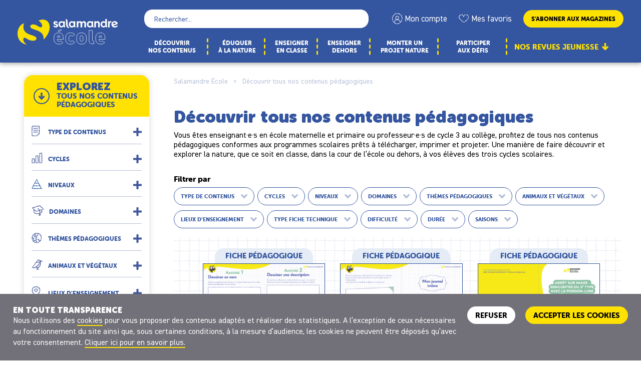

--- FILE ---
content_type: text/html; charset=UTF-8
request_url: https://ecole.salamandre.org/decouvrir-tous-nos-contenus-pedagogiques/31/?degre=CH_5H
body_size: 14148
content:
<!doctype html>
<html lang="fr-FR">
<head>
	<meta charset="UTF-8">
	<meta name="viewport" content="width=device-width, initial-scale=1">
	<link rel="profile" href="https://gmpg.org/xfn/11">
	<title>Découvrir tous nos contenus pédagogiques - École Salamandre</title>

	<link rel="stylesheet" href="https://ecole.salamandre.org/wp-content/themes/ecole/assets/css/librairies/lightbox.min.css?v=1" type="text/css" media="all" />
	<link rel="stylesheet" href="https://ecole.salamandre.org/wp-content/themes/ecole/assets/css/style.css" type="text/css" media="all" />
	<link rel="stylesheet" href="https://ecole.salamandre.org/wp-content/themes/ecole/assets/css/article.css" type="text/css" media="all" />
	<link rel="stylesheet" href="https://ecole.salamandre.org/wp-content/themes/ecole/assets/css/da-gallery.css" type="text/css" media="all" />
	<link rel="stylesheet" href="https://ecole.salamandre.org/wp-content/themes/ecole/assets/css/fontello-embedded.css" type="text/css" media="all" />
	<link rel="stylesheet" href="https://ecole.salamandre.org/wp-content/themes/ecole/assets/css/jquery.fancybox.min.css" type="text/css" media="all" />
	<link rel="stylesheet" href="https://ecole.salamandre.org/wp-content/themes/ecole/assets/css/salamandre-style.css" type="text/css" media="all" />
	<link rel="stylesheet" href="https://ecole.salamandre.org/wp-content/themes/ecole/assets/css/style-overload.css" type="text/css" media="all" />

    <link rel="canonical" href="https://ecole.salamandre.org/decouvrir-tous-nos-contenus-pedagogiques/31/?degre=CH_5H" />
    <link rel="prev" href="https://ecole.salamandre.org/decouvrir-tous-nos-contenus-pedagogiques/30/?degre=CH_5H" />
    <link rel="next" href="https://ecole.salamandre.org/decouvrir-tous-nos-contenus-pedagogiques/32/?degre=CH_5H" />

<!-- This site is optimized with the Yoast SEO plugin v12.4 - https://yoast.com/wordpress/plugins/seo/ -->
<meta name="description" content="Profitez de tous nos contenus pédagogiques à télécharger, imprimer et projeter pour faire découvrir et explorer la nature à vos élèves."/>
<meta name="robots" content="max-snippet:-1, max-image-preview:large, max-video-preview:-1"/>
<script type='application/ld+json' class='yoast-schema-graph yoast-schema-graph--main'>{"@context":"https://schema.org","@graph":[{"@type":"WebSite","@id":"https://ecole.salamandre.org/#website","url":"https://ecole.salamandre.org/","name":"\u00c9cole","potentialAction":{"@type":"SearchAction","target":"https://ecole.salamandre.org/?s={search_term_string}","query-input":"required name=search_term_string"}},{"@type":"WebPage","@id":"https://ecole.salamandre.org/decouvrir-tous-nos-contenus-pedagogiques/#webpage","url":"https://ecole.salamandre.org/decouvrir-tous-nos-contenus-pedagogiques/","inLanguage":"fr-FR","name":"D\u00e9couvrir tous nos contenus p\u00e9dagogiques - \u00c9cole Salamandre","isPartOf":{"@id":"https://ecole.salamandre.org/#website"},"datePublished":"2021-09-16T12:16:20+00:00","dateModified":"2023-04-12T06:40:57+00:00","description":"Profitez de tous nos contenus p\u00e9dagogiques \u00e0 t\u00e9l\u00e9charger, imprimer et projeter pour faire d\u00e9couvrir et explorer la nature \u00e0 vos \u00e9l\u00e8ves."}]}</script>
<!-- / Yoast SEO plugin. -->

<script type='text/javascript' src='https://ecole.salamandre.org/wp-content/themes/ecole/assets/js/jquery.min.js'></script>

<script type="text/javascript">(function(w,d,s,l,i){w[l]=w[l]||[];w[l].push({'gtm.start':
new Date().getTime(),event:'gtm.js'});var f=d.getElementsByTagName(s)[0],
j=d.createElement(s),dl=l!='dataLayer'?'&l='+l:'';j.async=true;j.src=
'https://www.googletagmanager.com/gtm.js?id='+i+dl;f.parentNode.insertBefore(j,f);
})(window,document,'script','dataLayer','GTM-WPGX43');</script>	
</head>

<body class="page-template page-template-page-list page-template-page-list-php page page-id-5107 paged-31 page-paged-31">
<div id="page" class="site">
	<a class="skip-link screen-reader-text" href="#primary">Skip to content</a>

	<div class="nav-container bg-primary shadow">
		<header class="site-header">
			<div class="header__left">
					
				<div class="header__mobile--left">
					<div id="hamburger">
						<span></span>
						<p>Menu</p>
					</div>
					<div class="account">
						<a href="https://ecole.salamandre.org/connexion/">
							Mon compte						</a>
					</div>
				</div>
				<div class="site-branding">
					<p class="site-title">
						<a href="https://ecole.salamandre.org/" rel="home">
							<span class="screen-reader-text">École</span>
							<img src="https://ecole.salamandre.org/wp-content/themes/ecole/assets/svg/logo.svg" alt="Logo">
						</a>
					</p>
				</div>
				<div class="header__mobile--right">
					<a href="https://boutique.salamandre.org/nos-offres-d-abonnements.rub-2/?cle=8802-156&utm_source=ecole.salamandre.org&utm_medium=autre&utm_content=mea_droite&utm_campaign=backlinks" class="btn btn-primary" target="_blank">S’abonner<br>aux magazines</a>				</div>
				<div class="form-search-mobile">
					<form role="search" method="get" class="searchform" action="https://ecole.salamandre.org/recherche/">
						<div>
							<label class="screen-reader-text" for="s">Rechercher&nbsp;:</label>
							<input type="text" value="" name="q" placeholder="Rechercher...">
							<input type="submit" id="searchsubmit" value="Rechercher">
						</div>
					</form>
				</div>

			</div>
			<div class="header__right">
				<div class="hub-exploration-mobile">
					<div class="hub-exploration shadow">
  <div class="hub-exploration-top">
    <div class="content">
      <span class="icon-exploration"></span>
      <div class="middle">
        <p class="c-blue text-uppercase f-tertiary">
          <strong>
            Explorez
          </strong>
          tous nos contenus
          pédagogiques
        </p>
      </div>
    </div>
  </div>
  
  <div class="hub-exploration-middle">

    
        <div class="hub-exploration-item">
          <a class="hub-exploration-item-top collapsed" data-toggle="collapse" href="#collapsetype" role="button" aria-expanded="false" aria-controls="collapsetype">
            <span class="hub-exploration-item-image">
              <img src="https://ecole.salamandre.org/wp-content/themes/ecole/assets/png/revue.png" alt="">
            </span>
            <span class="hub-exploration-item-title c-blue f-tertiary text-uppercase">Type de contenus</span>
          </a>
          <div class="hub-exploration-item-content collapse" id="collapsetype"><ul class="block-level">
<li class="block-level-items"><a href="https://ecole.salamandre.org/eduquer-a-la-nature/">Article éducation</a></li>
<li class="block-level-items"><a href="https://ecole.salamandre.org/enseigner-en-classe/">Fiche pédagogique</a></li>
<li class="block-level-items"><a href="https://ecole.salamandre.org/enseigner-en-classe/">Débat en classe</a></li>
<li class="block-level-items"><a href="https://ecole.salamandre.org/enseigner-dehors/">Activité plein air</a></li>
<li class="block-level-items"><a href="https://ecole.salamandre.org/les-abris-monter-un-projet-nature-a-lecole/monter-un-projet-nature-a-lecole/">Kit nature</a></li>
<li class="block-level-items"><a href="https://ecole.salamandre.org/decouvrir-tous-nos-contenus-pedagogiques/?type=infographie">Poster infographique</a></li>
<li class="block-level-items"><a href="https://ecole.salamandre.org/decouvrir-tous-nos-contenus-pedagogiques/?type=video">Vidéo</a></li>
<li class="block-level-items"><a href="https://ecole.salamandre.org/decouvrir-tous-nos-contenus-pedagogiques/?type=podcast">Podcast</a></li>
<li class="block-level-items"><a href="https://ecole.salamandre.org/decouvrir-tous-nos-contenus-pedagogiques/?type=evenement">Événement</a></li>
            </ul>
          </div>
        </div>
        <div class="hub-exploration-item">
          <a class="hub-exploration-item-top collapsed" data-toggle="collapse" href="#collapsecycle_fr" role="button" aria-expanded="false" aria-controls="collapsecycle_fr">
            <span class="hub-exploration-item-image">
              <img src="https://ecole.salamandre.org/wp-content/themes/ecole/assets/png/cycles.png" alt="">
            </span>
            <span class="hub-exploration-item-title c-blue f-tertiary text-uppercase">Cycles</span>
          </a>
          <div class="hub-exploration-item-content collapse" id="collapsecycle_fr"><ul class="block-level">
<li class="block-level-items"><a href="https://ecole.salamandre.org/decouvrir-tous-nos-contenus-pedagogiques/?cycle_fr=cycle1">Cycle 1</a></li>
<li class="block-level-items"><a href="https://ecole.salamandre.org/decouvrir-tous-nos-contenus-pedagogiques/?cycle_fr=cycle2">Cycle 2</a></li>
<li class="block-level-items"><a href="https://ecole.salamandre.org/decouvrir-tous-nos-contenus-pedagogiques/?cycle_fr=cycle3">Cycle 3</a></li>
            </ul>
          </div>
        </div>
        <div class="hub-exploration-item">
          <a class="hub-exploration-item-top collapsed" data-toggle="collapse" href="#collapsedegre" role="button" aria-expanded="false" aria-controls="collapsedegre">
            <span class="hub-exploration-item-image">
              <img src="https://ecole.salamandre.org/wp-content/themes/ecole/assets/png/niveaux.png" alt="">
            </span>
            <span class="hub-exploration-item-title c-blue f-tertiary text-uppercase">Niveaux</span>
          </a>
          <div class="hub-exploration-item-content collapse" id="collapsedegre"><ul class="block-level">
<li class="block-level-items"><a href="https://ecole.salamandre.org/decouvrir-tous-nos-contenus-pedagogiques/?degre=FR_MS">MS</a></li>
<li class="block-level-items"><a href="https://ecole.salamandre.org/decouvrir-tous-nos-contenus-pedagogiques/?degre=FR_GS">GS</a></li>
<li class="block-level-items"><a href="https://ecole.salamandre.org/decouvrir-tous-nos-contenus-pedagogiques/?degre=FR_CP">CP</a></li>
<li class="block-level-items"><a href="https://ecole.salamandre.org/decouvrir-tous-nos-contenus-pedagogiques/?degre=FR_CE1">CE1</a></li>
<li class="block-level-items"><a href="https://ecole.salamandre.org/decouvrir-tous-nos-contenus-pedagogiques/?degre=FR_CE2">CE2</a></li>
<li class="block-level-items"><a href="https://ecole.salamandre.org/decouvrir-tous-nos-contenus-pedagogiques/?degre=FR_CM1">CM1</a></li>
<li class="block-level-items"><a href="https://ecole.salamandre.org/decouvrir-tous-nos-contenus-pedagogiques/?degre=FR_CM2">CM2</a></li>
<li class="block-level-items"><a href="https://ecole.salamandre.org/decouvrir-tous-nos-contenus-pedagogiques/?degre=FR_6e">6ᵉ</a></li>
            </ul>
          </div>
        </div>
        <div class="hub-exploration-item domaines">
          <a class="hub-exploration-item-top collapsed">
            <span class="hub-exploration-item-image">
              <img src="https://ecole.salamandre.org/wp-content/themes/ecole/assets/png/domaines.png" alt="">
            </span>
            <span class="hub-exploration-item-title c-blue f-tertiary text-uppercase">Domaines</span>
          </a>
          <div class="hub-exploration-item-content">
            <div class="domain-hub">
              <div class="domain-hub-item">
                <div class="domaine-hub-top">
                  <div class="block-image">
                    <img src="https://ecole.salamandre.org/wp-content/themes/ecole/assets/png/icon-langue.png" alt="">
                  </div>
                  <a href="https://ecole.salamandre.org/decouvrir-tous-nos-contenus-pedagogiques/?domaine_fr=francais" class="block-name">FRANçAIS</a>
                </div>
                <ul>
                  <li><a href="https://ecole.salamandre.org/decouvrir-tous-nos-contenus-pedagogiques/?sousdomaine_fr=oral">Oral</a></li><li><a href="https://ecole.salamandre.org/decouvrir-tous-nos-contenus-pedagogiques/?sousdomaine_fr=ecriture">Écriture</a></li><li><a href="https://ecole.salamandre.org/decouvrir-tous-nos-contenus-pedagogiques/?sousdomaine_fr=lecture">Lecture</a></li>
                </ul>
              </div>
              <div class="domain-hub-item">
                <div class="domaine-hub-top">
                  <div class="block-image">
                    <img src="https://ecole.salamandre.org/wp-content/themes/ecole/assets/png/icon-maths.png" alt="">
                  </div>
                  <a href="https://ecole.salamandre.org/decouvrir-tous-nos-contenus-pedagogiques/?domaine_fr=mathematiques" class="block-name">MATHéMATIQUES</a>
                </div>
                <ul>
                  <li><a href="https://ecole.salamandre.org/decouvrir-tous-nos-contenus-pedagogiques/?sousdomaine_fr=nombres-calculs">Nombres et calculs</a></li><li><a href="https://ecole.salamandre.org/decouvrir-tous-nos-contenus-pedagogiques/?sousdomaine_fr=grandeurs-mesures">Grandeurs et mesures</a></li><li><a href="https://ecole.salamandre.org/decouvrir-tous-nos-contenus-pedagogiques/?sousdomaine_fr=espace-geometrie">Espace et géométrie</a></li>
                </ul>
              </div>
              <div class="domain-hub-item">
                <div class="domaine-hub-top">
                  <div class="block-image">
                    <img src="https://ecole.salamandre.org/wp-content/themes/ecole/assets/png/icon-science.png" alt="">
                  </div>
                  <a href="https://ecole.salamandre.org/decouvrir-tous-nos-contenus-pedagogiques/?domaine_fr=sciences" class="block-name">SCIENCES</a>
                </div>
                <ul>
                  <li><a href="https://ecole.salamandre.org/decouvrir-tous-nos-contenus-pedagogiques/?sousdomaine_fr=explorer-monde">Explorer le monde</a></li><li><a href="https://ecole.salamandre.org/decouvrir-tous-nos-contenus-pedagogiques/?sousdomaine_fr=questionner-monde">Questionner le monde</a></li><li><a href="https://ecole.salamandre.org/decouvrir-tous-nos-contenus-pedagogiques/?sousdomaine_fr=technologie">Technologie</a></li><li><a href="https://ecole.salamandre.org/decouvrir-tous-nos-contenus-pedagogiques/?sousdomaine_fr=svt">Sciences et vie de la Terre</a></li>
                </ul>
              </div>
              <div class="domain-hub-item">
                <div class="domaine-hub-top">
                  <div class="block-image">
                    <img src="https://ecole.salamandre.org/wp-content/themes/ecole/assets/png/histoire.png" alt="">
                  </div>
                  <a href="https://ecole.salamandre.org/decouvrir-tous-nos-contenus-pedagogiques/?domaine_fr=histoire-geographie" class="block-name">HISTOIRE ET GéOGRAPHIE</a>
                </div>
                <ul>
                  <li><a href="https://ecole.salamandre.org/decouvrir-tous-nos-contenus-pedagogiques/?sousdomaine_fr=explorer-monde-ch">Explorer le monde</a></li><li><a href="https://ecole.salamandre.org/decouvrir-tous-nos-contenus-pedagogiques/?sousdomaine_fr=questionner-monde-ch">Questionner le monde</a></li><li><a href="https://ecole.salamandre.org/decouvrir-tous-nos-contenus-pedagogiques/?sousdomaine_fr=histoire">Histoire</a></li><li><a href="https://ecole.salamandre.org/decouvrir-tous-nos-contenus-pedagogiques/?sousdomaine_fr=geographie">Géographie</a></li>
                </ul>
              </div>
              <div class="domain-hub-item">
                <div class="domaine-hub-top">
                  <div class="block-image">
                    <img src="https://ecole.salamandre.org/wp-content/themes/ecole/assets/png/icon-art.png" alt="">
                  </div>
                  <a href="https://ecole.salamandre.org/decouvrir-tous-nos-contenus-pedagogiques/?domaine_fr=arts" class="block-name">ARTS</a>
                </div>
                <ul>
                  <li><a href="https://ecole.salamandre.org/decouvrir-tous-nos-contenus-pedagogiques/?sousdomaine_fr=activites-artistiques">Activités artistiques</a></li><li><a href="https://ecole.salamandre.org/decouvrir-tous-nos-contenus-pedagogiques/?sousdomaine_fr=arts-plastiques">Arts plastiques</a></li><li><a href="https://ecole.salamandre.org/decouvrir-tous-nos-contenus-pedagogiques/?sousdomaine_fr=musique">Musique</a></li>
                </ul>
              </div>
              <div class="domain-hub-item">
                <div class="domaine-hub-top">
                  <div class="block-image">
                    <img src="https://ecole.salamandre.org/wp-content/themes/ecole/assets/png/icon-media.png" alt="">
                  </div>
                  <a href="https://ecole.salamandre.org/decouvrir-tous-nos-contenus-pedagogiques/?domaine_fr=education-aux-medias" class="block-name">ÉDUCATION AUX MéDIAS</a>
                </div>
                <ul>
                  <li><a href="https://ecole.salamandre.org/decouvrir-tous-nos-contenus-pedagogiques/?sousdomaine_fr=medias">Médias</a></li><li><a href="https://ecole.salamandre.org/decouvrir-tous-nos-contenus-pedagogiques/?sousdomaine_fr=informatique">Informatique</a></li>
                </ul>
              </div>
              <div class="domain-hub-item">
                <div class="domaine-hub-top">
                  <div class="block-image">
                    <img src="https://ecole.salamandre.org/wp-content/themes/ecole/assets/png/icon-sport.png" alt="">
                  </div>
                  <a href="https://ecole.salamandre.org/decouvrir-tous-nos-contenus-pedagogiques/?domaine_fr=sport" class="block-name">SPORT</a>
                </div>
                <ul>
                  <li><a href="https://ecole.salamandre.org/decouvrir-tous-nos-contenus-pedagogiques/?sousdomaine_fr=activite-physique">Activité physique</a></li><li><a href="https://ecole.salamandre.org/decouvrir-tous-nos-contenus-pedagogiques/?sousdomaine_fr=eps">Éducation physique et sportive</a></li>
                </ul>
              </div>
            </div>
          </div>
        </div>
        <div class="hub-exploration-item">
          <a class="hub-exploration-item-top collapsed" data-toggle="collapse" href="#collapsetheme_pedagogique" role="button" aria-expanded="false" aria-controls="collapsetheme_pedagogique">
            <span class="hub-exploration-item-image">
              <img src="https://ecole.salamandre.org/wp-content/themes/ecole/assets/png/theme.png" alt="">
            </span>
            <span class="hub-exploration-item-title c-blue f-tertiary text-uppercase">Thèmes pédagogiques</span>
          </a>
          <div class="hub-exploration-item-content collapse" id="collapsetheme_pedagogique"><ul class="block-level">
<li class="block-level-items"><a href="https://ecole.salamandre.org/decouvrir-tous-nos-contenus-pedagogiques/?theme_pedagogique=ecologie">Écologie</a></li>
<li class="block-level-items"><a href="https://ecole.salamandre.org/decouvrir-tous-nos-contenus-pedagogiques/?theme_pedagogique=cooperation">Coopération</a></li>
<li class="block-level-items"><a href="https://ecole.salamandre.org/decouvrir-tous-nos-contenus-pedagogiques/?theme_pedagogique=accepter_differences">Accepter les différences</a></li>
            </ul>
          </div>
        </div>
        <div class="hub-exploration-item">
          <a class="hub-exploration-item-top collapsed" data-toggle="collapse" href="#collapsetag_famille" role="button" aria-expanded="false" aria-controls="collapsetag_famille">
            <span class="hub-exploration-item-image">
              <img src="https://ecole.salamandre.org/wp-content/themes/ecole/assets/png/animaux.png" alt="">
            </span>
            <span class="hub-exploration-item-title c-blue f-tertiary text-uppercase">Animaux et végétaux</span>
          </a>
          <div class="hub-exploration-item-content collapse" id="collapsetag_famille"><ul class="block-level">
<li class="block-level-items"><a href="https://ecole.salamandre.org/decouvrir-tous-nos-contenus-pedagogiques/?tag_famille=mammifere">Mammifère</a></li>
<li class="block-level-items"><a href="https://ecole.salamandre.org/decouvrir-tous-nos-contenus-pedagogiques/?tag_famille=oiseau">Oiseau</a></li>
<li class="block-level-items"><a href="https://ecole.salamandre.org/decouvrir-tous-nos-contenus-pedagogiques/?tag_famille=reptile">Reptile</a></li>
<li class="block-level-items"><a href="https://ecole.salamandre.org/decouvrir-tous-nos-contenus-pedagogiques/?tag_famille=amphibien">Amphibien</a></li>
<li class="block-level-items"><a href="https://ecole.salamandre.org/decouvrir-tous-nos-contenus-pedagogiques/?tag_famille=poisson">Poisson</a></li>
<li class="block-level-items"><a href="https://ecole.salamandre.org/decouvrir-tous-nos-contenus-pedagogiques/?tag_famille=insecte">Insecte</a></li>
<li class="block-level-items"><a href="https://ecole.salamandre.org/decouvrir-tous-nos-contenus-pedagogiques/?tag_famille=autre_animal">Autres animaux</a></li>
<li class="block-level-items"><a href="https://ecole.salamandre.org/decouvrir-tous-nos-contenus-pedagogiques/?tag_famille=arbre">Arbre</a></li>
<li class="block-level-items"><a href="https://ecole.salamandre.org/decouvrir-tous-nos-contenus-pedagogiques/?tag_famille=plante">Plante</a></li>
<li class="block-level-items"><a href="https://ecole.salamandre.org/decouvrir-tous-nos-contenus-pedagogiques/?tag_famille=autre_vegetal">Autres végétaux</a></li>
            </ul>
          </div>
        </div>
        <div class="hub-exploration-item">
          <a class="hub-exploration-item-top collapsed" data-toggle="collapse" href="#collapselieu" role="button" aria-expanded="false" aria-controls="collapselieu">
            <span class="hub-exploration-item-image">
              <img src="https://ecole.salamandre.org/wp-content/themes/ecole/assets/png/milieux.png" alt="">
            </span>
            <span class="hub-exploration-item-title c-blue f-tertiary text-uppercase">Lieux d’enseignement</span>
          </a>
          <div class="hub-exploration-item-content collapse" id="collapselieu"><ul class="block-level">
<li class="block-level-items"><a href="https://ecole.salamandre.org/decouvrir-tous-nos-contenus-pedagogiques/?lieu=classe">En classe</a></li>
<li class="block-level-items"><a href="https://ecole.salamandre.org/decouvrir-tous-nos-contenus-pedagogiques/?lieu=ecole">Cour d’école</a></li>
<li class="block-level-items"><a href="https://ecole.salamandre.org/decouvrir-tous-nos-contenus-pedagogiques/?lieu=nature">Nature</a></li>
            </ul>
          </div>
        </div>
        <div class="hub-exploration-item">
          <a class="hub-exploration-item-top collapsed" data-toggle="collapse" href="#collapseduree_totale" role="button" aria-expanded="false" aria-controls="collapseduree_totale">
            <span class="hub-exploration-item-image">
              <img src="https://ecole.salamandre.org/wp-content/themes/ecole/assets/png/duree.png" alt="">
            </span>
            <span class="hub-exploration-item-title c-blue f-tertiary text-uppercase">Durée</span>
          </a>
          <div class="hub-exploration-item-content collapse" id="collapseduree_totale"><ul class="block-level">
<li class="block-level-items"><a href="https://ecole.salamandre.org/decouvrir-tous-nos-contenus-pedagogiques/?duree_totale=30">30 min</a></li>
<li class="block-level-items"><a href="https://ecole.salamandre.org/decouvrir-tous-nos-contenus-pedagogiques/?duree_totale=45">45 min</a></li>
<li class="block-level-items"><a href="https://ecole.salamandre.org/decouvrir-tous-nos-contenus-pedagogiques/?duree_totale=60">1h</a></li>
<li class="block-level-items"><a href="https://ecole.salamandre.org/decouvrir-tous-nos-contenus-pedagogiques/?duree_totale=90">1h30</a></li>
<li class="block-level-items"><a href="https://ecole.salamandre.org/decouvrir-tous-nos-contenus-pedagogiques/?duree_totale=120">2h</a></li>
<li class="block-level-items"><a href="https://ecole.salamandre.org/decouvrir-tous-nos-contenus-pedagogiques/?duree_totale=120+">>2h</a></li>
            </ul>
          </div>
        </div>
        <div class="hub-exploration-item">
          <a class="hub-exploration-item-top collapsed" data-toggle="collapse" href="#collapsesaison" role="button" aria-expanded="false" aria-controls="collapsesaison">
            <span class="hub-exploration-item-image">
              <img src="https://ecole.salamandre.org/wp-content/themes/ecole/assets/png/saisons.png" alt="">
            </span>
            <span class="hub-exploration-item-title c-blue f-tertiary text-uppercase">Saisons</span>
          </a>
          <div class="hub-exploration-item-content collapse" id="collapsesaison"><ul class="block-level">
<li class="block-level-items"><a href="https://ecole.salamandre.org/decouvrir-tous-nos-contenus-pedagogiques/?saison=printemps">Printemps</a></li>
<li class="block-level-items"><a href="https://ecole.salamandre.org/decouvrir-tous-nos-contenus-pedagogiques/?saison=ete">Été</a></li>
<li class="block-level-items"><a href="https://ecole.salamandre.org/decouvrir-tous-nos-contenus-pedagogiques/?saison=automne">Automne</a></li>
<li class="block-level-items"><a href="https://ecole.salamandre.org/decouvrir-tous-nos-contenus-pedagogiques/?saison=hiver">Hiver</a></li>
            </ul>
          </div>
        </div>    

    <div class="hub-exploration-item search">
      <a class="hub-exploration-item-top collapsed" href="#">
        <img src="https://ecole.salamandre.org/wp-content/themes/ecole/assets/png/revue.png">
        <form class="form-revue" method="get" action="https://ecole.salamandre.org/decouvrir-tous-nos-contenus-pedagogiques/">
          <input type="search" name="revue" placeholder="N° de revue"><span></span>
        </form>
      </a>
    </div>
    <div class="hub-exploration-item submit">
      <a href="https://ecole.salamandre.org/decouvrir-tous-nos-contenus-pedagogiques/" class="btn btn-primary">Je ne sais pas, <br> je veux tout voir</a>
    </div>
  </div>
</div>
<div class="hub-exploration shadow">
  <div class="block-listing-magazine block-listing-magazine-home only-desktop">
		<div class="title-center seo-content seo-top">
			<h2 class="title-h2 f-tertiary">Découvrez nos revues jeunesse et nos fiches pédagogiques !</h2>
		</div>
		<div class="block__items">					
			
	<article class="block-item item-magazine col-md-12 large style-column">
		<div class="content">
			<div class="left">
				<time class="magazine-info-date d-sm-none d-block">Octobre - Novembre 2025</time>
				<div class="block-image">
						<img src="https://master.salamandre.org/media/22509/PSA62_Couv-ABO_600px-350x400.jpg" alt="Couverture du magazine jeunesse">
				</div>
			</div>
			<div class="right d-flex flex-column align-items-center ">
				<p class="magazine-info">
					<time class="magazine-info-date">Octobre - Novembre 2025</time>
					<span class="magazine-info-number">La Petite Salamandre n°62</span>
				</p>
				<p class="magazine-title">
					
				</p>
				<a href="https://ecole.salamandre.org/decouvrir-tous-nos-contenus-pedagogiques/?type=fiche_pedagogique&revue=62" class="btn btn-primary ">
					<span class="d-block d-md-none d-lg-block">VOIR LES FICHES PÉDAGOGIQUES</span>
					<span class="d-none d-md-block d-lg-none">VOIR LES FICHES</span>
				</a>
				<a href="https://ecole.salamandre.org/visionneuse/petite_salamandre/" class="btn btn-border d-none d-sm-inline-block">
					Feuilleter ce numéro
				</a>
			</div>
		</div>
	</article>
	<article class="block-item item-magazine col-md-12 large style-column">
		<div class="content">
			<div class="left">
				<time class="magazine-info-date d-sm-none d-block">Octobre - Novembre 2025</time>
				<div class="block-image">
						<img src="https://master.salamandre.org/media/22509/SAJ162_Couv_ABO_600-350x467.jpg" alt="Couverture du magazine jeunesse">
				</div>
			</div>
			<div class="right d-flex flex-column align-items-center ">
				<p class="magazine-info">
					<time class="magazine-info-date">Octobre - Novembre 2025</time>
					<span class="magazine-info-number">La Salamandre Junior n°162</span>
				</p>
				<p class="magazine-title">
					 la quête du trône
				</p>
				<a href="https://ecole.salamandre.org/decouvrir-tous-nos-contenus-pedagogiques/?type=fiche_pedagogique&revue=162" class="btn btn-primary ">
					<span class="d-block d-md-none d-lg-block">VOIR LES FICHES PÉDAGOGIQUES</span>
					<span class="d-none d-md-block d-lg-none">VOIR LES FICHES</span>
				</a>
				<a href="https://ecole.salamandre.org/visionneuse/salamandre_junior/" class="btn btn-border d-none d-sm-inline-block">
					Feuilleter ce numéro
				</a>
			</div>
		</div>
	</article>		</div>
	</div>
</div>

  				</div>

				<div class="header__right--content">
					<form role="search" method="get" class="searchform" action="https://ecole.salamandre.org/recherche/">
						<div>
							<label class="screen-reader-text" for="s">Rechercher&nbsp;:</label>
							<input type="text" value="" name="q" placeholder="Rechercher...">
							<input type="submit" id="searchsubmit" value="Rechercher">
						</div>
					</form>
					<ul class="header__account fr">
						<li class="account"><a href="https://ecole.salamandre.org/connexion/">Mon compte</a></li><li class="favoris"><a href="https://ecole.salamandre.org/favoris/">Mes favoris</a></li><li class="abonne"><a class="btn btn-primary" href="https://boutique.salamandre.org/nos-offres-d-abonnements.rub-2/?cle=8802-156&utm_source=ecole.salamandre.org&utm_medium=autre&utm_content=mea_droite&utm_campaign=backlinks" target="_blank">S’abonner aux magazines</a></li>					</ul>
				</div>

				<div class="main-navigation-wrapper" id="main-navigation-wrapper">
					<nav id="nav" class="nav-primary">
						<ul id="main-menu" class="menu-items" itemscope="" itemtype="http://www.schema.org/SiteNavigationElement">
							<li><a href="https://ecole.salamandre.org/decouvrir-tous-nos-contenus-pedagogiques/" class="nav-link"><span itemprop="name">Découvrir <br> nos contenus</span></a></li>
							<li><a href="https://ecole.salamandre.org/eduquer-a-la-nature/" class="nav-link"><span itemprop="name">Éduquer <br> à la nature</span></a></li>
							<li><a href="https://ecole.salamandre.org/enseigner-en-classe/" class="nav-link"><span itemprop="name">Enseigner <br> en classe</span></a></li>
							<li><a href="https://ecole.salamandre.org/enseigner-dehors/" class="nav-link"><span itemprop="name">Enseigner <br> dehors</span></a></li>
							<li class="menu-item menu-item-type-custom  nav-item menu-item-has-children dropdown">
								<a href="#" class="nav-link"><span itemprop="name">Monter un <br>projet nature</span></a>
								<div class="content-menu">
									<div class="block-submenu">
										<span class="title">Nos kits nature à l'école</span>
										<ul class="sub-menu">
											<li><a href="https://ecole.salamandre.org/monter-un-projet-nature-a-lecole-kit-de-demarrage/" class="dropdown-item"><span itemprop="name">Kit de démarrage</span></a></li>
<li><a href="https://ecole.salamandre.org/monter-un-projet-nature-jardin-pedagogique/" class="dropdown-item"><span itemprop="name">Le jardin pédagogique</span></a></li>
<li><a href="https://ecole.salamandre.org/monter-un-projet-nature-a-lecole-composteur/" class="dropdown-item"><span itemprop="name">Le compost</span></a></li>
<li><a href="https://ecole.salamandre.org/monter-un-projet-nature-a-lecole-les-arbres/" class="dropdown-item"><span itemprop="name">Les arbres</span></a></li>
<li><a href="https://ecole.salamandre.org/monter-un-projet-nature-a-lecole-la-haie/" class="dropdown-item"><span itemprop="name">La haie</span></a></li>
<li><a href="https://ecole.salamandre.org/les-abris-monter-un-projet-nature-a-lecole/" class="dropdown-item"><span itemprop="name">Les abris</span></a></li>
<li><a href="https://ecole.salamandre.org/les-nichoirs-monter-un-projet-nature-a-lecole/" class="dropdown-item"><span itemprop="name">Les nichoirs</span></a></li>
<li><a href="https://ecole.salamandre.org/la-prairie-monter-un-projet-nature-a-lecole/" class="dropdown-item"><span itemprop="name">La prairie fleurie</span></a></li>
<li><a href="https://ecole.salamandre.org/lhotel-a-insectes-monter-un-projet-nature-a-lecole/" class="dropdown-item"><span itemprop="name">L’hôtel à insectes</span></a></li>
<li><a href="https://ecole.salamandre.org/la-mare-monter-un-projet-nature-a-lecole/" class="dropdown-item"><span itemprop="name">La mare</span></a></li>
<li><a href="https://ecole.salamandre.org/kit-medias-monter-un-projet-nature-a-lecole/" class="dropdown-item"><span itemprop="name">Kit Médias</span></a></li>
											<li><a href="https://ecole.salamandre.org/les-abris-monter-un-projet-nature-a-lecole/monter-un-projet-nature-a-lecole/" class="dropdown-item"><span itemprop="name"><u>Voir tous les kits</u></span></a></li>
										</ul>
										<!--
										<ul class="sub-menu mt-3">
											<li><a href="https://ecole.salamandre.org/les-abris-monter-un-projet-nature-a-lecole/monter-un-projet-nature-a-lecole/" class="dropdown-item"><span itemprop="name"><u>Voir tous les kits</u></span></a></li>
										</ul>
										-->
									</div>
									<div class="hub-submenu">
										<a class="content" href="https://ecole.salamandre.org/comment-realiser-des-projets-nature-a-lecole/" style="background-color:#fff">
											<p>Tout pour réussir <strong>Vos projets nature</strong></p>
											<img src="https://ecole.salamandre.org/wp-content/themes/ecole/assets/png/image-menu-kit.png">
										</a>
									</div>
								</div>
							</li>
							<li class="menu-item menu-item-type-custom menu-item-object-custom menu-item-50 nav-item menu-item-has-children dropdown">
								<a href="#" class="nav-link"><span itemprop="name">Participer <br> aux défis</span></a>
								<div class="content-menu">
									<div class="block-submenu">
										<span class="title">Les défis nature</span>
										<ul class="sub-menu" aria-labelledby="menu-item-dropdown-49">
											<li><a href="https://ecole.salamandre.org/defis-salamandre-junior/" class="dropdown-item"><span itemprop="name">Nos défis Salamandre Junior</span></a></li>
											<li><a	href="https://ecole.salamandre.org/defis-petite-salamandre/" class="dropdown-item"><span itemprop="name">Nos défis Petite Salamandre</span></a></li>
										</ul>
									</div>
								</div>
							</li>
							<li class="item-yellow menu-item menu-item-type-custom menu-item-object-custom menu-item-51 nav-item menu-item-has-children dropdown">
								<a href="#" class="nav-link"><span itemprop="name">Nos revues jeunesse</span></a>
								<div class="content-menu revue-submenu ">
							   <div class="block-submenu">
										<ul class="sub-menu d-md-flex flex-md-row align-items-md-end">
											<li>
												<article class="item-ressource d-md-flex flex-md-row align-items-end">
													<div class="block-visual">
														<span class="pastille">
															<img src="https://ecole.salamandre.org/wp-content/themes/ecole/assets/png/pastille-petite@2x.png" srcset="https://ecole.salamandre.org/wp-content/themes/ecole/assets/png/pastille-petite@2x.png 2x, https://ecole.salamandre.org/wp-content/themes/ecole/assets/png/pastille-petite.png 1x"/>
														</span>
														<a href="https://ecole.salamandre.org/petite-salamandre/">
														<img class="img-product" src="https://master.salamandre.org/media/22509/PSA62_Couv-ABO_600px-350x400.jpg">
														</a>
													</div>
													<div class="block-links d-md-flex flex-md-column">
														<a href="https://ecole.salamandre.org/petite-salamandre/" class="dropdown-item">Découvrir le magazine</a>
														<a href="https://www.salamandre.org/visionneuse/petite_salamandre/" target="_blank" class="dropdown-item">Feuilleter</a>
														<a href="https://ecole.salamandre.org/tous-nos-magazines-petite-salamandre/" class="dropdown-item">Voir tous les numéros</a>
														<a href="https://ecole.salamandre.org/defis-petite-salamandre/" class="dropdown-item">Défis nature</a>
														<a href="https://boutique.salamandre.org/abonnement-petite-salamandre-4-7-anspdt-866.pdt-866/?cle=7801-225&utm_source=salamandre.net&utm_medium=autre&utm_content=bloc_produit&utm_campaign=backlinks" class="btn btn-primary" target="_blank">S'abonner</a>
													</div>
												</article>
											</li>
											<li>
												<article class="item-ressource d-md-flex flex-md-row align-items-end">
													<div class="block-visual">
														<span class="pastille">
															<img src="https://ecole.salamandre.org/wp-content/themes/ecole/assets/png/pastille-junior.png" srcset="https://ecole.salamandre.org/wp-content/themes/ecole/assets/png/pastille-junior@2x.png 2x, https://ecole.salamandre.org/wp-content/themes/ecole/assets/png/pastille-junior.png 1x"/>
														</span>
														<a href="https://ecole.salamandre.org/salamandre-junior/">
														<img class="img-product" src="https://master.salamandre.org/media/22509/SAJ162_Couv_ABO_600-350x467.jpg">
														</a>
													</div>
													<div class="block-links d-md-flex flex-md-column">
														<a href="https://ecole.salamandre.org/salamandre-junior/" class="dropdown-item">Découvrir le magazine</a>
														<a href="https://www.salamandre.org/visionneuse/salamandre_junior/" target="_blank"  class="dropdown-item">Feuilleter</a>
														<a href="https://ecole.salamandre.org/tous-nos-magazines-salamandre-junior/" class="dropdown-item">Voir tous les numéros</a>
														<a href="https://ecole.salamandre.org/defis-salamandre-junior/" class="dropdown-item">Défis nature</a>
														<a href="https://boutique.salamandre.org/abonnements-salamandre-junior.pdt-864/?cle=7801-225&utm_source=salamandre.net&utm_medium=autre&utm_content=bloc_produit&utm_campaign=backlinks" class="btn btn-primary" target="_blank">S'abonner</a>
													</div>
												</article>							  
											</li>
										</ul>
									</div> 
								</div>
							</li>
						</ul>
					</nav>
				</div>
				
				<!--div class="header__right-mobile">
					<ul>
						<li class="favoris"><a href="https://ecole.salamandre.org/favoris/">Mes favoris</a></li>
						<li class="contact"><a href="https://www.salamandre.org/contact/">Nous contacter</a></li>
					</ul>
				</div-->
			</div>
		</header>
	</div>
	<div class="overlay-menu"></div>

<main id="primary" class="page__listing">
	<div class="container">
		<div class="row">
			<div class="col-lg-3 pl-lg-0 trigger-reassurance-left">
				<div class="hub-exploration shadow">
  <div class="hub-exploration-top">
    <div class="content">
      <span class="icon-exploration"></span>
      <div class="middle">
        <p class="c-blue text-uppercase f-tertiary">
          <strong>
            Explorez
          </strong>
          tous nos contenus
          pédagogiques
        </p>
      </div>
    </div>
  </div>
  
  <div class="hub-exploration-middle">

    
        <div class="hub-exploration-item">
          <a class="hub-exploration-item-top collapsed" data-toggle="collapse" href="#collapsetype" role="button" aria-expanded="false" aria-controls="collapsetype">
            <span class="hub-exploration-item-image">
              <img src="https://ecole.salamandre.org/wp-content/themes/ecole/assets/png/revue.png" alt="">
            </span>
            <span class="hub-exploration-item-title c-blue f-tertiary text-uppercase">Type de contenus</span>
          </a>
          <div class="hub-exploration-item-content collapse" id="collapsetype"><ul class="block-level">
<li class="block-level-items"><a href="https://ecole.salamandre.org/eduquer-a-la-nature/">Article éducation</a></li>
<li class="block-level-items"><a href="https://ecole.salamandre.org/enseigner-en-classe/">Fiche pédagogique</a></li>
<li class="block-level-items"><a href="https://ecole.salamandre.org/enseigner-en-classe/">Débat en classe</a></li>
<li class="block-level-items"><a href="https://ecole.salamandre.org/enseigner-dehors/">Activité plein air</a></li>
<li class="block-level-items"><a href="https://ecole.salamandre.org/les-abris-monter-un-projet-nature-a-lecole/monter-un-projet-nature-a-lecole/">Kit nature</a></li>
<li class="block-level-items"><a href="https://ecole.salamandre.org/decouvrir-tous-nos-contenus-pedagogiques/?type=infographie">Poster infographique</a></li>
<li class="block-level-items"><a href="https://ecole.salamandre.org/decouvrir-tous-nos-contenus-pedagogiques/?type=video">Vidéo</a></li>
<li class="block-level-items"><a href="https://ecole.salamandre.org/decouvrir-tous-nos-contenus-pedagogiques/?type=podcast">Podcast</a></li>
<li class="block-level-items"><a href="https://ecole.salamandre.org/decouvrir-tous-nos-contenus-pedagogiques/?type=evenement">Événement</a></li>
            </ul>
          </div>
        </div>
        <div class="hub-exploration-item">
          <a class="hub-exploration-item-top collapsed" data-toggle="collapse" href="#collapsecycle_fr" role="button" aria-expanded="false" aria-controls="collapsecycle_fr">
            <span class="hub-exploration-item-image">
              <img src="https://ecole.salamandre.org/wp-content/themes/ecole/assets/png/cycles.png" alt="">
            </span>
            <span class="hub-exploration-item-title c-blue f-tertiary text-uppercase">Cycles</span>
          </a>
          <div class="hub-exploration-item-content collapse" id="collapsecycle_fr"><ul class="block-level">
<li class="block-level-items"><a href="https://ecole.salamandre.org/decouvrir-tous-nos-contenus-pedagogiques/?cycle_fr=cycle1">Cycle 1</a></li>
<li class="block-level-items"><a href="https://ecole.salamandre.org/decouvrir-tous-nos-contenus-pedagogiques/?cycle_fr=cycle2">Cycle 2</a></li>
<li class="block-level-items"><a href="https://ecole.salamandre.org/decouvrir-tous-nos-contenus-pedagogiques/?cycle_fr=cycle3">Cycle 3</a></li>
            </ul>
          </div>
        </div>
        <div class="hub-exploration-item">
          <a class="hub-exploration-item-top collapsed" data-toggle="collapse" href="#collapsedegre" role="button" aria-expanded="false" aria-controls="collapsedegre">
            <span class="hub-exploration-item-image">
              <img src="https://ecole.salamandre.org/wp-content/themes/ecole/assets/png/niveaux.png" alt="">
            </span>
            <span class="hub-exploration-item-title c-blue f-tertiary text-uppercase">Niveaux</span>
          </a>
          <div class="hub-exploration-item-content collapse" id="collapsedegre"><ul class="block-level">
<li class="block-level-items"><a href="https://ecole.salamandre.org/decouvrir-tous-nos-contenus-pedagogiques/?degre=FR_MS">MS</a></li>
<li class="block-level-items"><a href="https://ecole.salamandre.org/decouvrir-tous-nos-contenus-pedagogiques/?degre=FR_GS">GS</a></li>
<li class="block-level-items"><a href="https://ecole.salamandre.org/decouvrir-tous-nos-contenus-pedagogiques/?degre=FR_CP">CP</a></li>
<li class="block-level-items"><a href="https://ecole.salamandre.org/decouvrir-tous-nos-contenus-pedagogiques/?degre=FR_CE1">CE1</a></li>
<li class="block-level-items"><a href="https://ecole.salamandre.org/decouvrir-tous-nos-contenus-pedagogiques/?degre=FR_CE2">CE2</a></li>
<li class="block-level-items"><a href="https://ecole.salamandre.org/decouvrir-tous-nos-contenus-pedagogiques/?degre=FR_CM1">CM1</a></li>
<li class="block-level-items"><a href="https://ecole.salamandre.org/decouvrir-tous-nos-contenus-pedagogiques/?degre=FR_CM2">CM2</a></li>
<li class="block-level-items"><a href="https://ecole.salamandre.org/decouvrir-tous-nos-contenus-pedagogiques/?degre=FR_6e">6ᵉ</a></li>
            </ul>
          </div>
        </div>
        <div class="hub-exploration-item domaines">
          <a class="hub-exploration-item-top collapsed">
            <span class="hub-exploration-item-image">
              <img src="https://ecole.salamandre.org/wp-content/themes/ecole/assets/png/domaines.png" alt="">
            </span>
            <span class="hub-exploration-item-title c-blue f-tertiary text-uppercase">Domaines</span>
          </a>
          <div class="hub-exploration-item-content">
            <div class="domain-hub">
              <div class="domain-hub-item">
                <div class="domaine-hub-top">
                  <div class="block-image">
                    <img src="https://ecole.salamandre.org/wp-content/themes/ecole/assets/png/icon-langue.png" alt="">
                  </div>
                  <a href="https://ecole.salamandre.org/decouvrir-tous-nos-contenus-pedagogiques/?domaine_fr=francais" class="block-name">FRANçAIS</a>
                </div>
                <ul>
                  <li><a href="https://ecole.salamandre.org/decouvrir-tous-nos-contenus-pedagogiques/?sousdomaine_fr=oral">Oral</a></li><li><a href="https://ecole.salamandre.org/decouvrir-tous-nos-contenus-pedagogiques/?sousdomaine_fr=ecriture">Écriture</a></li><li><a href="https://ecole.salamandre.org/decouvrir-tous-nos-contenus-pedagogiques/?sousdomaine_fr=lecture">Lecture</a></li>
                </ul>
              </div>
              <div class="domain-hub-item">
                <div class="domaine-hub-top">
                  <div class="block-image">
                    <img src="https://ecole.salamandre.org/wp-content/themes/ecole/assets/png/icon-maths.png" alt="">
                  </div>
                  <a href="https://ecole.salamandre.org/decouvrir-tous-nos-contenus-pedagogiques/?domaine_fr=mathematiques" class="block-name">MATHéMATIQUES</a>
                </div>
                <ul>
                  <li><a href="https://ecole.salamandre.org/decouvrir-tous-nos-contenus-pedagogiques/?sousdomaine_fr=nombres-calculs">Nombres et calculs</a></li><li><a href="https://ecole.salamandre.org/decouvrir-tous-nos-contenus-pedagogiques/?sousdomaine_fr=grandeurs-mesures">Grandeurs et mesures</a></li><li><a href="https://ecole.salamandre.org/decouvrir-tous-nos-contenus-pedagogiques/?sousdomaine_fr=espace-geometrie">Espace et géométrie</a></li>
                </ul>
              </div>
              <div class="domain-hub-item">
                <div class="domaine-hub-top">
                  <div class="block-image">
                    <img src="https://ecole.salamandre.org/wp-content/themes/ecole/assets/png/icon-science.png" alt="">
                  </div>
                  <a href="https://ecole.salamandre.org/decouvrir-tous-nos-contenus-pedagogiques/?domaine_fr=sciences" class="block-name">SCIENCES</a>
                </div>
                <ul>
                  <li><a href="https://ecole.salamandre.org/decouvrir-tous-nos-contenus-pedagogiques/?sousdomaine_fr=explorer-monde">Explorer le monde</a></li><li><a href="https://ecole.salamandre.org/decouvrir-tous-nos-contenus-pedagogiques/?sousdomaine_fr=questionner-monde">Questionner le monde</a></li><li><a href="https://ecole.salamandre.org/decouvrir-tous-nos-contenus-pedagogiques/?sousdomaine_fr=technologie">Technologie</a></li><li><a href="https://ecole.salamandre.org/decouvrir-tous-nos-contenus-pedagogiques/?sousdomaine_fr=svt">Sciences et vie de la Terre</a></li>
                </ul>
              </div>
              <div class="domain-hub-item">
                <div class="domaine-hub-top">
                  <div class="block-image">
                    <img src="https://ecole.salamandre.org/wp-content/themes/ecole/assets/png/histoire.png" alt="">
                  </div>
                  <a href="https://ecole.salamandre.org/decouvrir-tous-nos-contenus-pedagogiques/?domaine_fr=histoire-geographie" class="block-name">HISTOIRE ET GéOGRAPHIE</a>
                </div>
                <ul>
                  <li><a href="https://ecole.salamandre.org/decouvrir-tous-nos-contenus-pedagogiques/?sousdomaine_fr=explorer-monde-ch">Explorer le monde</a></li><li><a href="https://ecole.salamandre.org/decouvrir-tous-nos-contenus-pedagogiques/?sousdomaine_fr=questionner-monde-ch">Questionner le monde</a></li><li><a href="https://ecole.salamandre.org/decouvrir-tous-nos-contenus-pedagogiques/?sousdomaine_fr=histoire">Histoire</a></li><li><a href="https://ecole.salamandre.org/decouvrir-tous-nos-contenus-pedagogiques/?sousdomaine_fr=geographie">Géographie</a></li>
                </ul>
              </div>
              <div class="domain-hub-item">
                <div class="domaine-hub-top">
                  <div class="block-image">
                    <img src="https://ecole.salamandre.org/wp-content/themes/ecole/assets/png/icon-art.png" alt="">
                  </div>
                  <a href="https://ecole.salamandre.org/decouvrir-tous-nos-contenus-pedagogiques/?domaine_fr=arts" class="block-name">ARTS</a>
                </div>
                <ul>
                  <li><a href="https://ecole.salamandre.org/decouvrir-tous-nos-contenus-pedagogiques/?sousdomaine_fr=activites-artistiques">Activités artistiques</a></li><li><a href="https://ecole.salamandre.org/decouvrir-tous-nos-contenus-pedagogiques/?sousdomaine_fr=arts-plastiques">Arts plastiques</a></li><li><a href="https://ecole.salamandre.org/decouvrir-tous-nos-contenus-pedagogiques/?sousdomaine_fr=musique">Musique</a></li>
                </ul>
              </div>
              <div class="domain-hub-item">
                <div class="domaine-hub-top">
                  <div class="block-image">
                    <img src="https://ecole.salamandre.org/wp-content/themes/ecole/assets/png/icon-media.png" alt="">
                  </div>
                  <a href="https://ecole.salamandre.org/decouvrir-tous-nos-contenus-pedagogiques/?domaine_fr=education-aux-medias" class="block-name">ÉDUCATION AUX MéDIAS</a>
                </div>
                <ul>
                  <li><a href="https://ecole.salamandre.org/decouvrir-tous-nos-contenus-pedagogiques/?sousdomaine_fr=medias">Médias</a></li><li><a href="https://ecole.salamandre.org/decouvrir-tous-nos-contenus-pedagogiques/?sousdomaine_fr=informatique">Informatique</a></li>
                </ul>
              </div>
              <div class="domain-hub-item">
                <div class="domaine-hub-top">
                  <div class="block-image">
                    <img src="https://ecole.salamandre.org/wp-content/themes/ecole/assets/png/icon-sport.png" alt="">
                  </div>
                  <a href="https://ecole.salamandre.org/decouvrir-tous-nos-contenus-pedagogiques/?domaine_fr=sport" class="block-name">SPORT</a>
                </div>
                <ul>
                  <li><a href="https://ecole.salamandre.org/decouvrir-tous-nos-contenus-pedagogiques/?sousdomaine_fr=activite-physique">Activité physique</a></li><li><a href="https://ecole.salamandre.org/decouvrir-tous-nos-contenus-pedagogiques/?sousdomaine_fr=eps">Éducation physique et sportive</a></li>
                </ul>
              </div>
            </div>
          </div>
        </div>
        <div class="hub-exploration-item">
          <a class="hub-exploration-item-top collapsed" data-toggle="collapse" href="#collapsetheme_pedagogique" role="button" aria-expanded="false" aria-controls="collapsetheme_pedagogique">
            <span class="hub-exploration-item-image">
              <img src="https://ecole.salamandre.org/wp-content/themes/ecole/assets/png/theme.png" alt="">
            </span>
            <span class="hub-exploration-item-title c-blue f-tertiary text-uppercase">Thèmes pédagogiques</span>
          </a>
          <div class="hub-exploration-item-content collapse" id="collapsetheme_pedagogique"><ul class="block-level">
<li class="block-level-items"><a href="https://ecole.salamandre.org/decouvrir-tous-nos-contenus-pedagogiques/?theme_pedagogique=ecologie">Écologie</a></li>
<li class="block-level-items"><a href="https://ecole.salamandre.org/decouvrir-tous-nos-contenus-pedagogiques/?theme_pedagogique=cooperation">Coopération</a></li>
<li class="block-level-items"><a href="https://ecole.salamandre.org/decouvrir-tous-nos-contenus-pedagogiques/?theme_pedagogique=accepter_differences">Accepter les différences</a></li>
            </ul>
          </div>
        </div>
        <div class="hub-exploration-item">
          <a class="hub-exploration-item-top collapsed" data-toggle="collapse" href="#collapsetag_famille" role="button" aria-expanded="false" aria-controls="collapsetag_famille">
            <span class="hub-exploration-item-image">
              <img src="https://ecole.salamandre.org/wp-content/themes/ecole/assets/png/animaux.png" alt="">
            </span>
            <span class="hub-exploration-item-title c-blue f-tertiary text-uppercase">Animaux et végétaux</span>
          </a>
          <div class="hub-exploration-item-content collapse" id="collapsetag_famille"><ul class="block-level">
<li class="block-level-items"><a href="https://ecole.salamandre.org/decouvrir-tous-nos-contenus-pedagogiques/?tag_famille=mammifere">Mammifère</a></li>
<li class="block-level-items"><a href="https://ecole.salamandre.org/decouvrir-tous-nos-contenus-pedagogiques/?tag_famille=oiseau">Oiseau</a></li>
<li class="block-level-items"><a href="https://ecole.salamandre.org/decouvrir-tous-nos-contenus-pedagogiques/?tag_famille=reptile">Reptile</a></li>
<li class="block-level-items"><a href="https://ecole.salamandre.org/decouvrir-tous-nos-contenus-pedagogiques/?tag_famille=amphibien">Amphibien</a></li>
<li class="block-level-items"><a href="https://ecole.salamandre.org/decouvrir-tous-nos-contenus-pedagogiques/?tag_famille=poisson">Poisson</a></li>
<li class="block-level-items"><a href="https://ecole.salamandre.org/decouvrir-tous-nos-contenus-pedagogiques/?tag_famille=insecte">Insecte</a></li>
<li class="block-level-items"><a href="https://ecole.salamandre.org/decouvrir-tous-nos-contenus-pedagogiques/?tag_famille=autre_animal">Autres animaux</a></li>
<li class="block-level-items"><a href="https://ecole.salamandre.org/decouvrir-tous-nos-contenus-pedagogiques/?tag_famille=arbre">Arbre</a></li>
<li class="block-level-items"><a href="https://ecole.salamandre.org/decouvrir-tous-nos-contenus-pedagogiques/?tag_famille=plante">Plante</a></li>
<li class="block-level-items"><a href="https://ecole.salamandre.org/decouvrir-tous-nos-contenus-pedagogiques/?tag_famille=autre_vegetal">Autres végétaux</a></li>
            </ul>
          </div>
        </div>
        <div class="hub-exploration-item">
          <a class="hub-exploration-item-top collapsed" data-toggle="collapse" href="#collapselieu" role="button" aria-expanded="false" aria-controls="collapselieu">
            <span class="hub-exploration-item-image">
              <img src="https://ecole.salamandre.org/wp-content/themes/ecole/assets/png/milieux.png" alt="">
            </span>
            <span class="hub-exploration-item-title c-blue f-tertiary text-uppercase">Lieux d’enseignement</span>
          </a>
          <div class="hub-exploration-item-content collapse" id="collapselieu"><ul class="block-level">
<li class="block-level-items"><a href="https://ecole.salamandre.org/decouvrir-tous-nos-contenus-pedagogiques/?lieu=classe">En classe</a></li>
<li class="block-level-items"><a href="https://ecole.salamandre.org/decouvrir-tous-nos-contenus-pedagogiques/?lieu=ecole">Cour d’école</a></li>
<li class="block-level-items"><a href="https://ecole.salamandre.org/decouvrir-tous-nos-contenus-pedagogiques/?lieu=nature">Nature</a></li>
            </ul>
          </div>
        </div>
        <div class="hub-exploration-item">
          <a class="hub-exploration-item-top collapsed" data-toggle="collapse" href="#collapseduree_totale" role="button" aria-expanded="false" aria-controls="collapseduree_totale">
            <span class="hub-exploration-item-image">
              <img src="https://ecole.salamandre.org/wp-content/themes/ecole/assets/png/duree.png" alt="">
            </span>
            <span class="hub-exploration-item-title c-blue f-tertiary text-uppercase">Durée</span>
          </a>
          <div class="hub-exploration-item-content collapse" id="collapseduree_totale"><ul class="block-level">
<li class="block-level-items"><a href="https://ecole.salamandre.org/decouvrir-tous-nos-contenus-pedagogiques/?duree_totale=30">30 min</a></li>
<li class="block-level-items"><a href="https://ecole.salamandre.org/decouvrir-tous-nos-contenus-pedagogiques/?duree_totale=45">45 min</a></li>
<li class="block-level-items"><a href="https://ecole.salamandre.org/decouvrir-tous-nos-contenus-pedagogiques/?duree_totale=60">1h</a></li>
<li class="block-level-items"><a href="https://ecole.salamandre.org/decouvrir-tous-nos-contenus-pedagogiques/?duree_totale=90">1h30</a></li>
<li class="block-level-items"><a href="https://ecole.salamandre.org/decouvrir-tous-nos-contenus-pedagogiques/?duree_totale=120">2h</a></li>
<li class="block-level-items"><a href="https://ecole.salamandre.org/decouvrir-tous-nos-contenus-pedagogiques/?duree_totale=120+">>2h</a></li>
            </ul>
          </div>
        </div>
        <div class="hub-exploration-item">
          <a class="hub-exploration-item-top collapsed" data-toggle="collapse" href="#collapsesaison" role="button" aria-expanded="false" aria-controls="collapsesaison">
            <span class="hub-exploration-item-image">
              <img src="https://ecole.salamandre.org/wp-content/themes/ecole/assets/png/saisons.png" alt="">
            </span>
            <span class="hub-exploration-item-title c-blue f-tertiary text-uppercase">Saisons</span>
          </a>
          <div class="hub-exploration-item-content collapse" id="collapsesaison"><ul class="block-level">
<li class="block-level-items"><a href="https://ecole.salamandre.org/decouvrir-tous-nos-contenus-pedagogiques/?saison=printemps">Printemps</a></li>
<li class="block-level-items"><a href="https://ecole.salamandre.org/decouvrir-tous-nos-contenus-pedagogiques/?saison=ete">Été</a></li>
<li class="block-level-items"><a href="https://ecole.salamandre.org/decouvrir-tous-nos-contenus-pedagogiques/?saison=automne">Automne</a></li>
<li class="block-level-items"><a href="https://ecole.salamandre.org/decouvrir-tous-nos-contenus-pedagogiques/?saison=hiver">Hiver</a></li>
            </ul>
          </div>
        </div>    

    <div class="hub-exploration-item search">
      <a class="hub-exploration-item-top collapsed" href="#">
        <img src="https://ecole.salamandre.org/wp-content/themes/ecole/assets/png/revue.png">
        <form class="form-revue" method="get" action="https://ecole.salamandre.org/decouvrir-tous-nos-contenus-pedagogiques/">
          <input type="search" name="revue" placeholder="N° de revue"><span></span>
        </form>
      </a>
    </div>
    <div class="hub-exploration-item submit">
      <a href="https://ecole.salamandre.org/decouvrir-tous-nos-contenus-pedagogiques/" class="btn btn-primary">Je ne sais pas, <br> je veux tout voir</a>
    </div>
  </div>
</div>
<div class="hub-exploration shadow">
  <div class="block-listing-magazine block-listing-magazine-home only-desktop">
		<div class="title-center seo-content seo-top">
			<h2 class="title-h2 f-tertiary">Découvrez nos revues jeunesse et nos fiches pédagogiques !</h2>
		</div>
		<div class="block__items">					
			
	<article class="block-item item-magazine col-md-12 large style-column">
		<div class="content">
			<div class="left">
				<time class="magazine-info-date d-sm-none d-block">Octobre - Novembre 2025</time>
				<div class="block-image">
						<img src="https://master.salamandre.org/media/22509/PSA62_Couv-ABO_600px-350x400.jpg" alt="Couverture du magazine jeunesse">
				</div>
			</div>
			<div class="right d-flex flex-column align-items-center ">
				<p class="magazine-info">
					<time class="magazine-info-date">Octobre - Novembre 2025</time>
					<span class="magazine-info-number">La Petite Salamandre n°62</span>
				</p>
				<p class="magazine-title">
					
				</p>
				<a href="https://ecole.salamandre.org/decouvrir-tous-nos-contenus-pedagogiques/?type=fiche_pedagogique&revue=62" class="btn btn-primary ">
					<span class="d-block d-md-none d-lg-block">VOIR LES FICHES PÉDAGOGIQUES</span>
					<span class="d-none d-md-block d-lg-none">VOIR LES FICHES</span>
				</a>
				<a href="https://ecole.salamandre.org/visionneuse/petite_salamandre/" class="btn btn-border d-none d-sm-inline-block">
					Feuilleter ce numéro
				</a>
			</div>
		</div>
	</article>
	<article class="block-item item-magazine col-md-12 large style-column">
		<div class="content">
			<div class="left">
				<time class="magazine-info-date d-sm-none d-block">Octobre - Novembre 2025</time>
				<div class="block-image">
						<img src="https://master.salamandre.org/media/22509/SAJ162_Couv_ABO_600-350x467.jpg" alt="Couverture du magazine jeunesse">
				</div>
			</div>
			<div class="right d-flex flex-column align-items-center ">
				<p class="magazine-info">
					<time class="magazine-info-date">Octobre - Novembre 2025</time>
					<span class="magazine-info-number">La Salamandre Junior n°162</span>
				</p>
				<p class="magazine-title">
					 la quête du trône
				</p>
				<a href="https://ecole.salamandre.org/decouvrir-tous-nos-contenus-pedagogiques/?type=fiche_pedagogique&revue=162" class="btn btn-primary ">
					<span class="d-block d-md-none d-lg-block">VOIR LES FICHES PÉDAGOGIQUES</span>
					<span class="d-none d-md-block d-lg-none">VOIR LES FICHES</span>
				</a>
				<a href="https://ecole.salamandre.org/visionneuse/salamandre_junior/" class="btn btn-border d-none d-sm-inline-block">
					Feuilleter ce numéro
				</a>
			</div>
		</div>
	</article>		</div>
	</div>
</div>

  			</div>
			<div class="col-lg-9 px-lg-0 trigger-reassurance-right">
				<div class="page__listing--top trigger-reassurance-right-padding">
											<div class="breadcrumbs" typeof="BreadcrumbList" vocab="https://schema.org/">
							
	<div class="breadcrumbs" typeof="BreadcrumbList" vocab="https://schema.org/">
		<span property="itemListElement" typeof="ListItem">
			<a property="item" typeof="WebPage" title="Salamandre École" href="https://ecole.salamandre.org/" class="home"><span property="name">Salamandre École</span></a>
			<meta property="position" content="1">
		</span>
		<span class="separator">&gt;</span>
		<span property="itemListElement" typeof="ListItem">
			<span property="name" class="post post-page current-item">Découvrir tous nos contenus pédagogiques</span>
			<meta property="url" content="https://ecole.salamandre.org/decouvrir-tous-nos-contenus-pedagogiques/"><meta property="position" content="2">
	</span>  
	</div>						</div>
										<div class="block-intro">
						<img src="" alt=""><br><br>						<h1 class="title-h1 c-blue">Découvrir tous nos contenus pédagogiques</h1>
						<div class="description text"><p>Vous êtes enseignant·e·s en école maternelle et primaire ou professeur·e·s de cycle 3 au collège, profitez de tous nos contenus pédagogiques conformes aux programmes scolaires prêts à télécharger, imprimer et projeter. Une manière de faire découvrir et explorer la nature, que ce soit en classe, dans la cour de l&rsquo;école ou dehors, à vos élèves des trois cycles scolaires.</p>
</div>
					</div>
				</div>
				<div class="page__listing--content">

					<form class="block-filters" method="get" action="">
						<input type="hidden" name="reset-page" value="1">
					  <span class="filter-by">Filtrer par</span>
					  <div class="block-filters-form">
					    
					  
					    <div class="domaines form-item">
					      <div class="form-item__title">
					        Type de contenus <p class="number">(<span>0</span>)</p>&nbsp;<span class="initial-number"></span>
					      </div>
					      <div class="form-item__content">
									   
									<ul>
										
					      <li>
					        <input type="radio" name="type" id="type-article" value="article">
					        <label for="type-article"><span class="name">Article éducation</span></label>
					      </li>
					      <li>
					        <input type="radio" name="type" id="type-fiche_pedagogique" value="fiche_pedagogique">
					        <label for="type-fiche_pedagogique"><span class="name">Fiche pédagogique</span></label>
					      </li>
					      <li>
					        <input type="radio" name="type" id="type-activite_plein_air" value="activite_plein_air">
					        <label for="type-activite_plein_air"><span class="name">Activité plein air</span></label>
					      </li>
					      <li>
					        <input type="radio" name="type" id="type-kit_projet_nature" value="kit_projet_nature">
					        <label for="type-kit_projet_nature"><span class="name">Kit nature</span></label>
					      </li>
					      <li>
					        <input type="radio" name="type" id="type-infographie" value="infographie">
					        <label for="type-infographie"><span class="name">Poster infographique</span></label>
					      </li>
					      <li>
					        <input type="radio" name="type" id="type-video" value="video">
					        <label for="type-video"><span class="name">Vidéo</span></label>
					      </li>
					      <li>
					        <input type="radio" name="type" id="type-podcast" value="podcast">
					        <label for="type-podcast"><span class="name">Podcast</span></label>
					      </li>
					      <li>
					        <input type="radio" name="type" id="type-evenement" value="evenement">
					        <label for="type-evenement"><span class="name">Événement</span></label>
					      </li>
					        </ul>
					        <div class="form-item__actions">
					          <a href="#" class="clear">Effacer</a>
					          <a href="#" class="save" onclick="$('.block-filters').submit()">Enregistrer</a>
					        </div>       
					      </div>
					    </div>
					    <div class="domaines form-item">
					      <div class="form-item__title">
					        Cycles <p class="number">(<span>0</span>)</p>&nbsp;<span class="initial-number"></span>
					      </div>
					      <div class="form-item__content">
									   
									<ul>
										
					      <li>
					        <input type="checkbox" name="cycle_fr[]" id="cycle_fr-cycle1" value="cycle1">
					        <label for="cycle_fr-cycle1"><span class="name">Cycle 1</span></label>
					      </li>
					      <li>
					        <input type="checkbox" name="cycle_fr[]" id="cycle_fr-cycle2" value="cycle2">
					        <label for="cycle_fr-cycle2"><span class="name">Cycle 2</span></label>
					      </li>
					      <li>
					        <input type="checkbox" name="cycle_fr[]" id="cycle_fr-cycle3" value="cycle3">
					        <label for="cycle_fr-cycle3"><span class="name">Cycle 3</span></label>
					      </li>
					        </ul>
					        <div class="form-item__actions">
					          <a href="#" class="clear">Effacer</a>
					          <a href="#" class="save" onclick="$('.block-filters').submit()">Enregistrer</a>
					        </div>       
					      </div>
					    </div>
					    <div class="domaines form-item">
					      <div class="form-item__title">
					        Niveaux <p class="number">(<span>0</span>)</p>&nbsp;<span class="initial-number"></span>
					      </div>
					      <div class="form-item__content">
									   
									<ul>
										
					      <li>
					        <input type="checkbox" name="degre[]" id="degre-FR_MS" value="FR_MS">
					        <label for="degre-FR_MS"><span class="name">MS</span></label>
					      </li>
					      <li>
					        <input type="checkbox" name="degre[]" id="degre-FR_GS" value="FR_GS">
					        <label for="degre-FR_GS"><span class="name">GS</span></label>
					      </li>
					      <li>
					        <input type="checkbox" name="degre[]" id="degre-FR_CP" value="FR_CP">
					        <label for="degre-FR_CP"><span class="name">CP</span></label>
					      </li>
					      <li>
					        <input type="checkbox" name="degre[]" id="degre-FR_CE1" value="FR_CE1">
					        <label for="degre-FR_CE1"><span class="name">CE1</span></label>
					      </li>
					      <li>
					        <input type="checkbox" name="degre[]" id="degre-FR_CE2" value="FR_CE2">
					        <label for="degre-FR_CE2"><span class="name">CE2</span></label>
					      </li>
					      <li>
					        <input type="checkbox" name="degre[]" id="degre-FR_CM1" value="FR_CM1">
					        <label for="degre-FR_CM1"><span class="name">CM1</span></label>
					      </li>
					      <li>
					        <input type="checkbox" name="degre[]" id="degre-FR_CM2" value="FR_CM2">
					        <label for="degre-FR_CM2"><span class="name">CM2</span></label>
					      </li>
					      <li>
					        <input type="checkbox" name="degre[]" id="degre-FR_6e" value="FR_6e">
					        <label for="degre-FR_6e"><span class="name">6ᵉ</span></label>
					      </li>
					        </ul>
					        <div class="form-item__actions">
					          <a href="#" class="clear">Effacer</a>
					          <a href="#" class="save" onclick="$('.block-filters').submit()">Enregistrer</a>
					        </div>       
					      </div>
					    </div>
					    <div class="domaines form-item">
					      <div class="form-item__title">
					        Domaines <p class="number">(<span>0</span>)</p>&nbsp;<span class="initial-number"></span>
					      </div>
					      <div class="form-item__content">
									   
									<ul>
										
					      <li>
					        <input type="checkbox" name="domaine_fr[]" id="domaine_fr-francais" value="francais">
					        <label for="domaine_fr-francais"><span class="name">Français</span></label>
					      </li>
					      <li>
					        <input type="checkbox" name="domaine_fr[]" id="domaine_fr-mathematiques" value="mathematiques">
					        <label for="domaine_fr-mathematiques"><span class="name">Mathématiques</span></label>
					      </li>
					      <li>
					        <input type="checkbox" name="domaine_fr[]" id="domaine_fr-sciences" value="sciences">
					        <label for="domaine_fr-sciences"><span class="name">Sciences</span></label>
					      </li>
					      <li>
					        <input type="checkbox" name="domaine_fr[]" id="domaine_fr-histoire-geographie" value="histoire-geographie">
					        <label for="domaine_fr-histoire-geographie"><span class="name">Histoire et Géographie</span></label>
					      </li>
					      <li>
					        <input type="checkbox" name="domaine_fr[]" id="domaine_fr-arts" value="arts">
					        <label for="domaine_fr-arts"><span class="name">Arts</span></label>
					      </li>
					      <li>
					        <input type="checkbox" name="domaine_fr[]" id="domaine_fr-education-aux-medias" value="education-aux-medias">
					        <label for="domaine_fr-education-aux-medias"><span class="name">Éducation aux médias</span></label>
					      </li>
					      <li>
					        <input type="checkbox" name="domaine_fr[]" id="domaine_fr-sport" value="sport">
					        <label for="domaine_fr-sport"><span class="name">Sport</span></label>
					      </li>
					        </ul>
					        <div class="form-item__actions">
					          <a href="#" class="clear">Effacer</a>
					          <a href="#" class="save" onclick="$('.block-filters').submit()">Enregistrer</a>
					        </div>       
					      </div>
					    </div>
					    <div class="domaines form-item">
					      <div class="form-item__title">
					        Thèmes pédagogiques <p class="number">(<span>0</span>)</p>&nbsp;<span class="initial-number"></span>
					      </div>
					      <div class="form-item__content">
									   
									<ul>
										
					      <li>
					        <input type="checkbox" name="theme_pedagogique[]" id="theme_pedagogique-ecologie" value="ecologie">
					        <label for="theme_pedagogique-ecologie"><span class="name">Écologie</span></label>
					      </li>
					      <li>
					        <input type="checkbox" name="theme_pedagogique[]" id="theme_pedagogique-cooperation" value="cooperation">
					        <label for="theme_pedagogique-cooperation"><span class="name">Coopération</span></label>
					      </li>
					      <li>
					        <input type="checkbox" name="theme_pedagogique[]" id="theme_pedagogique-accepter_differences" value="accepter_differences">
					        <label for="theme_pedagogique-accepter_differences"><span class="name">Accepter les différences</span></label>
					      </li>
					        </ul>
					        <div class="form-item__actions">
					          <a href="#" class="clear">Effacer</a>
					          <a href="#" class="save" onclick="$('.block-filters').submit()">Enregistrer</a>
					        </div>       
					      </div>
					    </div>
					    <div class="domaines form-item">
					      <div class="form-item__title">
					        Animaux et végétaux <p class="number">(<span>0</span>)</p>&nbsp;<span class="initial-number"></span>
					      </div>
					      <div class="form-item__content">
									   
									<ul>
										
					      <li>
					        <input type="checkbox" name="tag_famille[]" id="tag_famille-mammifere" value="mammifere">
					        <label for="tag_famille-mammifere"><span class="name">Mammifère</span></label>
					      </li>
					      <li>
					        <input type="checkbox" name="tag_famille[]" id="tag_famille-oiseau" value="oiseau">
					        <label for="tag_famille-oiseau"><span class="name">Oiseau</span></label>
					      </li>
					      <li>
					        <input type="checkbox" name="tag_famille[]" id="tag_famille-reptile" value="reptile">
					        <label for="tag_famille-reptile"><span class="name">Reptile</span></label>
					      </li>
					      <li>
					        <input type="checkbox" name="tag_famille[]" id="tag_famille-amphibien" value="amphibien">
					        <label for="tag_famille-amphibien"><span class="name">Amphibien</span></label>
					      </li>
					      <li>
					        <input type="checkbox" name="tag_famille[]" id="tag_famille-poisson" value="poisson">
					        <label for="tag_famille-poisson"><span class="name">Poisson</span></label>
					      </li>
					      <li>
					        <input type="checkbox" name="tag_famille[]" id="tag_famille-insecte" value="insecte">
					        <label for="tag_famille-insecte"><span class="name">Insecte</span></label>
					      </li>
					      <li>
					        <input type="checkbox" name="tag_famille[]" id="tag_famille-autre_animal" value="autre_animal">
					        <label for="tag_famille-autre_animal"><span class="name">Autres animaux</span></label>
					      </li>
					      <li>
					        <input type="checkbox" name="tag_famille[]" id="tag_famille-arbre" value="arbre">
					        <label for="tag_famille-arbre"><span class="name">Arbre</span></label>
					      </li>
					      <li>
					        <input type="checkbox" name="tag_famille[]" id="tag_famille-plante" value="plante">
					        <label for="tag_famille-plante"><span class="name">Plante</span></label>
					      </li>
					      <li>
					        <input type="checkbox" name="tag_famille[]" id="tag_famille-autre_vegetal" value="autre_vegetal">
					        <label for="tag_famille-autre_vegetal"><span class="name">Autres végétaux</span></label>
					      </li>
					        </ul>
					        <div class="form-item__actions">
					          <a href="#" class="clear">Effacer</a>
					          <a href="#" class="save" onclick="$('.block-filters').submit()">Enregistrer</a>
					        </div>       
					      </div>
					    </div>
					    <div class="domaines form-item">
					      <div class="form-item__title">
					        Lieux d’enseignement <p class="number">(<span>0</span>)</p>&nbsp;<span class="initial-number"></span>
					      </div>
					      <div class="form-item__content">
									   
									<ul>
										
					      <li>
					        <input type="checkbox" name="lieu[]" id="lieu-classe" value="classe">
					        <label for="lieu-classe"><span class="name">En classe</span></label>
					      </li>
					      <li>
					        <input type="checkbox" name="lieu[]" id="lieu-ecole" value="ecole">
					        <label for="lieu-ecole"><span class="name">Cour d’école</span></label>
					      </li>
					      <li>
					        <input type="checkbox" name="lieu[]" id="lieu-nature" value="nature">
					        <label for="lieu-nature"><span class="name">Nature</span></label>
					      </li>
					        </ul>
					        <div class="form-item__actions">
					          <a href="#" class="clear">Effacer</a>
					          <a href="#" class="save" onclick="$('.block-filters').submit()">Enregistrer</a>
					        </div>       
					      </div>
					    </div>
					    <div class="domaines form-item">
					      <div class="form-item__title">
					        Type fiche technique <p class="number">(<span>0</span>)</p>&nbsp;<span class="initial-number"></span>
					      </div>
					      <div class="form-item__content">
									   
									<ul>
										
					      <li>
					        <input type="checkbox" name="categorie_fiche[]" id="categorie_fiche-bricolage" value="bricolage">
					        <label for="categorie_fiche-bricolage"><span class="name">Bricolage</span></label>
					      </li>
					      <li>
					        <input type="checkbox" name="categorie_fiche[]" id="categorie_fiche-identification" value="identification">
					        <label for="categorie_fiche-identification"><span class="name">Identification</span></label>
					      </li>
					      <li>
					        <input type="checkbox" name="categorie_fiche[]" id="categorie_fiche-jardinage" value="jardinage">
					        <label for="categorie_fiche-jardinage"><span class="name">Jardinage</span></label>
					      </li>
					      <li>
					        <input type="checkbox" name="categorie_fiche[]" id="categorie_fiche-recette" value="recette">
					        <label for="categorie_fiche-recette"><span class="name">Recette</span></label>
					      </li>
					        </ul>
					        <div class="form-item__actions">
					          <a href="#" class="clear">Effacer</a>
					          <a href="#" class="save" onclick="$('.block-filters').submit()">Enregistrer</a>
					        </div>       
					      </div>
					    </div>
					    <div class="domaines form-item">
					      <div class="form-item__title">
					        Difficulté <p class="number">(<span>0</span>)</p>&nbsp;<span class="initial-number"></span>
					      </div>
					      <div class="form-item__content">
									   
									<ul>
										
					      <li>
					        <input type="checkbox" name="difficulte[]" id="difficulte-facile" value="facile">
					        <label for="difficulte-facile"><span class="name">Facile</span></label>
					      </li>
					      <li>
					        <input type="checkbox" name="difficulte[]" id="difficulte-moyen" value="moyen">
					        <label for="difficulte-moyen"><span class="name">Moyen</span></label>
					      </li>
					      <li>
					        <input type="checkbox" name="difficulte[]" id="difficulte-difficile" value="difficile">
					        <label for="difficulte-difficile"><span class="name">Difficile</span></label>
					      </li>
					        </ul>
					        <div class="form-item__actions">
					          <a href="#" class="clear">Effacer</a>
					          <a href="#" class="save" onclick="$('.block-filters').submit()">Enregistrer</a>
					        </div>       
					      </div>
					    </div>
					    <div class="domaines form-item">
					      <div class="form-item__title">
					        Durée <p class="number">(<span>0</span>)</p>&nbsp;<span class="initial-number"></span>
					      </div>
					      <div class="form-item__content">
									   
									<ul>
										
					      <li>
					        <input type="checkbox" name="duree_totale[]" id="duree_totale-30" value="30">
					        <label for="duree_totale-30"><span class="name">30 min</span></label>
					      </li>
					      <li>
					        <input type="checkbox" name="duree_totale[]" id="duree_totale-45" value="45">
					        <label for="duree_totale-45"><span class="name">45 min</span></label>
					      </li>
					      <li>
					        <input type="checkbox" name="duree_totale[]" id="duree_totale-60" value="60">
					        <label for="duree_totale-60"><span class="name">1h</span></label>
					      </li>
					      <li>
					        <input type="checkbox" name="duree_totale[]" id="duree_totale-90" value="90">
					        <label for="duree_totale-90"><span class="name">1h30</span></label>
					      </li>
					      <li>
					        <input type="checkbox" name="duree_totale[]" id="duree_totale-120" value="120">
					        <label for="duree_totale-120"><span class="name">2h</span></label>
					      </li>
					      <li>
					        <input type="checkbox" name="duree_totale[]" id="duree_totale-120+" value="120+">
					        <label for="duree_totale-120+"><span class="name">>2h</span></label>
					      </li>
					        </ul>
					        <div class="form-item__actions">
					          <a href="#" class="clear">Effacer</a>
					          <a href="#" class="save" onclick="$('.block-filters').submit()">Enregistrer</a>
					        </div>       
					      </div>
					    </div>
					    <div class="domaines form-item">
					      <div class="form-item__title">
					        Saisons <p class="number">(<span>0</span>)</p>&nbsp;<span class="initial-number"></span>
					      </div>
					      <div class="form-item__content">
									   
									<ul>
										
					      <li>
					        <input type="checkbox" name="saison[]" id="saison-printemps" value="printemps">
					        <label for="saison-printemps"><span class="name">Printemps</span></label>
					      </li>
					      <li>
					        <input type="checkbox" name="saison[]" id="saison-ete" value="ete">
					        <label for="saison-ete"><span class="name">Été</span></label>
					      </li>
					      <li>
					        <input type="checkbox" name="saison[]" id="saison-automne" value="automne">
					        <label for="saison-automne"><span class="name">Automne</span></label>
					      </li>
					      <li>
					        <input type="checkbox" name="saison[]" id="saison-hiver" value="hiver">
					        <label for="saison-hiver"><span class="name">Hiver</span></label>
					      </li>
					        </ul>
					        <div class="form-item__actions">
					          <a href="#" class="clear">Effacer</a>
					          <a href="#" class="save" onclick="$('.block-filters').submit()">Enregistrer</a>
					        </div>       
					      </div>
					    </div>					</form>
					
										
										<div class="block-last-contenu ">
						<div class="block__items row ">
							
<article class="block-item item-pedagogie">
	<a href="https://ecole.salamandre.org/fiche/imaginer-et-dessiner-un-animal-le-gypaete-barbu/" class="content">
		<p class="item__contenu--taxo">Fiche pédagogique</p>
		<div class="block-visual">
			<span class="figure lazy" data-src="https://master.salamandre.org/media/22107/SAJ121_dossier_eleve-350x247.png"></span>
		</div>
		<div class="block-content-wrapper">
			<div class="block-content">
				<h2 class="c-blue to-truncate">Imaginer et dessiner un animal : le gypaète barbu</h2>
				<p class="block-description to-truncate">Grâce au dossier de la Salamandre Junior, vos élèves vont connaître et comprendre la vie d’un gypaète barbu. Ce rapace fait partie des quatre vautours que l’on peut rencontrer dans nos paysages rocheux. Il a été pourchassé et exterminé, mais il est de retour ! Vos élèves vont imaginer cet animal juste avec son nom, puis ils écouteront sa description orale pour bien le représenter</p>
			</div>
			<footer class="block-footer">
				<div class="block-specialities text-museo-small c-blue">
					<div class="block-specialities-top">
						<div class="block-image">
							<img src="https://ecole.salamandre.org/wp-content/themes/ecole/assets/png/icon-art.png" alt="">
						</div>
						<p class="block-specialities-lang text-museo-small c-blue">Arts</p>
					</div>
					<ul class="block-level no-link"><li class="block-level-items">CM1</li>
<li class="block-level-items">CM2</li>
</ul>
				</div>
			</footer>
		</div>
	</a>
</article>
<article class="block-item item-pedagogie">
	<a href="https://ecole.salamandre.org/fiche/journal-dune-salamandre/" class="content">
		<p class="item__contenu--taxo">Fiche pédagogique</p>
		<div class="block-visual">
			<span class="figure lazy" data-src="https://master.salamandre.org/media/22107/SAJ120_dossier_eleve_Page_1-350x247.png"></span>
		</div>
		<div class="block-content-wrapper">
			<div class="block-content">
				<h2 class="c-blue to-truncate">Journal d&rsquo;une salamandre</h2>
				<p class="block-description to-truncate">Ce dossier sur l’animal emblématique du magazine la Salamandre Junior apprend aux élèves à mieux le connaître à travers son journal intime. La salamandre tachetée n’aura plus de secret pour eux, ils connaîtront tout de sa vie. À eux maintenant de présenter leur portrait sous la même forme ! Vos élèves approfondiront les codes du journal intime en créant le leur. Une manière ludique de faire son portrait.</p>
			</div>
			<footer class="block-footer">
				<div class="block-specialities text-museo-small c-blue">
					<div class="block-specialities-top">
						<div class="block-image">
							<img src="https://ecole.salamandre.org/wp-content/themes/ecole/assets/png/icon-langue.png" alt="">
						</div>
						<p class="block-specialities-lang text-museo-small c-blue">Français</p>
					</div>
					<ul class="block-level no-link"><li class="block-level-items">CE2</li>
<li class="block-level-items">CM1</li>
</ul>
				</div>
			</footer>
		</div>
	</a>
</article>
<article class="block-item item-pedagogie">
	<a href="https://ecole.salamandre.org/fiche/arret-sur-image-rencontre-du-troisieme-type-avec-le-poisson-lune/" class="content">
		<p class="item__contenu--taxo">Fiche pédagogique</p>
		<div class="block-visual">
			<span class="figure lazy" data-src="https://master.salamandre.org/media/22107/SAJ119_poster_pedagogiqueFR_Page_1-350x248.png"></span>
		</div>
		<div class="block-content-wrapper">
			<div class="block-content">
				<h2 class="c-blue to-truncate">Arrêt sur image : rencontre du 3e type avec le poisson-lune</h2>
				<p class="block-description to-truncate">À l’école, les élèves apprennent à lire et à analyser des textes : documentaire, poésie, roman… Moins des images. Or, le visuel est devenu incontournable et exerce une influence croissante sur les jeunes publics. Autant leur donner quelques clés d’analyse ! C’est tout l’objectif pour vos élèves avec ce poster photo de Salamandre Junior n° 119 sur le poisson-lune.</p>
			</div>
			<footer class="block-footer">
				<div class="block-specialities text-museo-small c-blue">
					<div class="block-specialities-top">
						<div class="block-image">
							<img src="https://ecole.salamandre.org/wp-content/themes/ecole/assets/png/icon-media.png" alt="">
						</div>
						<p class="block-specialities-lang text-museo-small c-blue">Éducation aux médias</p>
					</div>
					<ul class="block-level no-link"><li class="block-level-items">CM1</li>
<li class="block-level-items">CM2</li>
<li class="block-level-items">6ᵉ</li>
</ul>
				</div>
			</footer>
		</div>
	</a>
</article>
<article class="block-item item-pedagogie">
	<a href="https://ecole.salamandre.org/fiche/imagine-ton-futur-metier/" class="content">
		<p class="item__contenu--taxo">Fiche pédagogique</p>
		<div class="block-visual">
			<span class="figure lazy" data-src="https://master.salamandre.org/media/22107/SAJ118_naturaction_eleve-350x247.png"></span>
		</div>
		<div class="block-content-wrapper">
			<div class="block-content">
				<h2 class="c-blue to-truncate">Imagine ton futur métier</h2>
				<p class="block-description to-truncate">Et si vos élèves s’interrogeaient sur leur avenir ? Adrien Dérousseau a choisi de devenir animateur nature pour l’association Pays de l’Ours (Adet). Et eux, quel métier nature choisiraient-ils ? Vos élèves écriront une fiche du métier nature qu’ils auront choisi pour le présenter à leurs camarades.</p>
			</div>
			<footer class="block-footer">
				<div class="block-specialities text-museo-small c-blue">
					<div class="block-specialities-top">
						<div class="block-image">
							<img src="https://ecole.salamandre.org/wp-content/themes/ecole/assets/png/icon-media.png" alt="">
						</div>
						<p class="block-specialities-lang text-museo-small c-blue">Éducation aux médias</p>
					</div>
					<ul class="block-level no-link"><li class="block-level-items">CE2</li>
</ul>
				</div>
			</footer>
		</div>
	</a>
</article>
<article class="block-item item-pedagogie">
	<a href="https://ecole.salamandre.org/fiche/arret-sur-image-une-belle-cachette-pour-le-chevechette/" class="content">
		<p class="item__contenu--taxo">Fiche pédagogique</p>
		<div class="block-visual">
			<span class="figure lazy" data-src="https://master.salamandre.org/media/22107/SAJ117_coulisses_eleve_Page_1-350x247.png"></span>
		</div>
		<div class="block-content-wrapper">
			<div class="block-content">
				<h2 class="c-blue to-truncate">Arrêt sur image : une belle cachette pour la chevêchette</h2>
				<p class="block-description to-truncate">À l’école, les élèves apprennent à lire et à analyser des textes : documentaire, poésie, roman… Moins des images. Or, le visuel est devenu incontournable et exerce une influence croissante sur les jeunes publics. Autant leur donner quelques clés d’analyse ! C’est tout l’objectif pour vos élèves avec cette couverture de DVD dans la Salamandre Junior n° 117 sur la chevêchette</p>
			</div>
			<footer class="block-footer">
				<div class="block-specialities text-museo-small c-blue">
					<div class="block-specialities-top">
						<div class="block-image">
							<img src="https://ecole.salamandre.org/wp-content/themes/ecole/assets/png/icon-media.png" alt="">
						</div>
						<p class="block-specialities-lang text-museo-small c-blue">Éducation aux médias</p>
					</div>
					<ul class="block-level no-link"><li class="block-level-items">CM1</li>
<li class="block-level-items">CM2</li>
<li class="block-level-items">6ᵉ</li>
</ul>
				</div>
			</footer>
		</div>
	</a>
</article>
<article class="block-item item-pedagogie">
	<a href="https://ecole.salamandre.org/fiche/arret-sur-image-des-oeufs-en-paquets/" class="content">
		<p class="item__contenu--taxo">Fiche pédagogique</p>
		<div class="block-visual">
			<span class="figure lazy" data-src="https://master.salamandre.org/media/22107/SAJ116_coup-d-oeil_eleve_Page_1-350x247.png"></span>
		</div>
		<div class="block-content-wrapper">
			<div class="block-content">
				<h2 class="c-blue to-truncate">Arrêt sur image : des œufs en paquets</h2>
				<p class="block-description to-truncate">À l’école, les élèves apprennent à lire et à analyser des textes : documentaire, poésie, roman… Moins des images. Or, le visuel est devenu incontournable et exerce une influence croissante sur les jeunes publics. Autant leur donner quelques clés d’analyse ! C’est tout l’objectif pour vos élèves avec ce coup d’oeil photo de la Salamandre Junior n° 116 sur des oeufs.</p>
			</div>
			<footer class="block-footer">
				<div class="block-specialities text-museo-small c-blue">
					<div class="block-specialities-top">
						<div class="block-image">
							<img src="https://ecole.salamandre.org/wp-content/themes/ecole/assets/png/icon-media.png" alt="">
						</div>
						<p class="block-specialities-lang text-museo-small c-blue">Éducation aux médias</p>
					</div>
					<ul class="block-level no-link"><li class="block-level-items">CM1</li>
<li class="block-level-items">CM2</li>
<li class="block-level-items">6ᵉ</li>
</ul>
				</div>
			</footer>
		</div>
	</a>
</article>
<article class="block-item item-pedagogie">
	<a href="https://ecole.salamandre.org/fiche/des-poemes-et-des-arbres/" class="content">
		<p class="item__contenu--taxo">Fiche pédagogique</p>
		<div class="block-visual">
			<span class="figure lazy" data-src="https://master.salamandre.org/media/22107/SAJ115_Myrtille_pedagogiqueFR_Page_1-350x248.png"></span>
		</div>
		<div class="block-content-wrapper">
			<div class="block-content">
				<h2 class="c-blue to-truncate">Des poèmes et des arbres</h2>
				<p class="block-description to-truncate">Myrtille propose d’en savoir plus sur « Nos amis les arbres ». Les arbres sont des êtres vivants très précieux pour la planète qui méritent tout notre respect. Vos élèves vont créer des haïkus dans le but de favoriser la protection de leur arbre préféré ! Puis toute la classe fabriquera avec : un arbre à poèmes ! Ils réaliseront aussi leur arbre calligramme à la manière du poète Guillaume Apollinaire.</p>
			</div>
			<footer class="block-footer">
				<div class="block-specialities text-museo-small c-blue">
					<div class="block-specialities-top">
						<div class="block-image">
							<img src="https://ecole.salamandre.org/wp-content/themes/ecole/assets/png/icon-langue.png" alt="">
						</div>
						<p class="block-specialities-lang text-museo-small c-blue">Français</p>
					</div>
					<ul class="block-level no-link"><li class="block-level-items">CM2</li>
<li class="block-level-items">6ᵉ</li>
</ul>
				</div>
			</footer>
		</div>
	</a>
</article>
<article class="block-item item-pedagogie">
	<a href="https://ecole.salamandre.org/fiche/arret-sur-image-le-show-des-etourneaux/" class="content">
		<p class="item__contenu--taxo">Fiche pédagogique</p>
		<div class="block-visual">
			<span class="figure lazy" data-src="https://master.salamandre.org/media/22107/SAJ114_zoom_eleve_Page_1-350x247.png"></span>
		</div>
		<div class="block-content-wrapper">
			<div class="block-content">
				<h2 class="c-blue to-truncate">Arrêt sur image : le show des étourneaux</h2>
				<p class="block-description to-truncate">À l’école, les élèves apprennent à lire et à analyser des textes : documentaire, poésie, roman… Moins des images. Or, le visuel est devenu incontournable et exerce une influence croissante sur les jeunes publics. Autant leur donner quelques clés d’analyse ! C’est tout l’objectif pour vos élèves avec ce zoom photo de la Salamandre Junior n° 114 sur les étourneaux</p>
			</div>
			<footer class="block-footer">
				<div class="block-specialities text-museo-small c-blue">
					<div class="block-specialities-top">
						<div class="block-image">
							<img src="https://ecole.salamandre.org/wp-content/themes/ecole/assets/png/icon-media.png" alt="">
						</div>
						<p class="block-specialities-lang text-museo-small c-blue">Éducation aux médias</p>
					</div>
					<ul class="block-level no-link"><li class="block-level-items">CM1</li>
<li class="block-level-items">CM2</li>
<li class="block-level-items">6ᵉ</li>
</ul>
				</div>
			</footer>
		</div>
	</a>
</article>
<article class="block-item item-pedagogie">
	<a href="https://ecole.salamandre.org/fiche/resoudre-des-petits-problemes-a-toute-vitesse/" class="content">
		<p class="item__contenu--taxo">Fiche pédagogique</p>
		<div class="block-visual">
			<span class="figure lazy" data-src="https://master.salamandre.org/media/22107/SAJ113_dossier_eleve_Page_1-350x247.png"></span>
		</div>
		<div class="block-content-wrapper">
			<div class="block-content">
				<h2 class="c-blue to-truncate">Résoudre des petits problèmes à toute vitesse</h2>
				<p class="block-description to-truncate">Avec le dossier « Moi, mouche et méchante ? » de la Salamandre Junior, laissez vos élèves découvrir les caractéristiques de la mouche en résolvant des problèmes de calcul. Ils convertiront alors les mesures ou résoudront les problèmes en posant les opérations et en répondant aux questions.</p>
			</div>
			<footer class="block-footer">
				<div class="block-specialities text-museo-small c-blue">
					<div class="block-specialities-top">
						<div class="block-image">
							<img src="https://ecole.salamandre.org/wp-content/themes/ecole/assets/png/icon-maths.png" alt="">
						</div>
						<p class="block-specialities-lang text-museo-small c-blue">Mathématiques</p>
					</div>
					<ul class="block-level no-link"><li class="block-level-items">CM2</li>
</ul>
				</div>
			</footer>
		</div>
	</a>
</article>
<article class="block-item item-pedagogie">
	<a href="https://ecole.salamandre.org/fiche/arret-sur-image-milan-royal-decollage-immediat/" class="content">
		<p class="item__contenu--taxo">Fiche pédagogique</p>
		<div class="block-visual">
			<span class="figure lazy" data-src="https://master.salamandre.org/media/22107/SAJ112_dossier_pedagogiqueFR_Page_1-350x248.png"></span>
		</div>
		<div class="block-content-wrapper">
			<div class="block-content">
				<h2 class="c-blue to-truncate">Arrêt sur image : milan royal, décollage immédiat</h2>
				<p class="block-description to-truncate">À l’école, les élèves apprennent à lire et à analyser des textes : documentaire, poésie, roman… Moins des images. Or, le visuel est devenu incontournable et exerce une influence croissante sur les jeunes publics. Autant leur donner quelques clés d’analyse ! C’est tout l’objectif pour vos élèves avec cette photo du dossier de la Salamandre Junior n° 112 sur le milan royal.</p>
			</div>
			<footer class="block-footer">
				<div class="block-specialities text-museo-small c-blue">
					<div class="block-specialities-top">
						<div class="block-image">
							<img src="https://ecole.salamandre.org/wp-content/themes/ecole/assets/png/icon-media.png" alt="">
						</div>
						<p class="block-specialities-lang text-museo-small c-blue">Éducation aux médias</p>
					</div>
					<ul class="block-level no-link"><li class="block-level-items">CM1</li>
<li class="block-level-items">CM2</li>
<li class="block-level-items">6ᵉ</li>
</ul>
				</div>
			</footer>
		</div>
	</a>
</article>
<article class="block-item item-pedagogie">
	<a href="https://ecole.salamandre.org/fiche/arret-sur-image-le-chevreuil-roi-du-saut/" class="content">
		<p class="item__contenu--taxo">Fiche pédagogique</p>
		<div class="block-visual">
			<span class="figure lazy" data-src="https://master.salamandre.org/media/22107/SAJ111_dossier_eleve_Page_1-350x247.png"></span>
		</div>
		<div class="block-content-wrapper">
			<div class="block-content">
				<h2 class="c-blue to-truncate">Arrêt sur image : le chevreuil, roi du saut</h2>
				<p class="block-description to-truncate">À l’école, les élèves apprennent à lire et à analyser des textes : documentaire, poésie, roman… Moins des images. Or, le visuel est devenu incontournable et exerce une influence croissante sur les jeunes publics. Autant leur donner quelques clés d’analyse ! C’est tout l’objectif pour vos élèves avec cette photo du dossier de la Salamandre Junior n° 111 sur le chevreuil.</p>
			</div>
			<footer class="block-footer">
				<div class="block-specialities text-museo-small c-blue">
					<div class="block-specialities-top">
						<div class="block-image">
							<img src="https://ecole.salamandre.org/wp-content/themes/ecole/assets/png/icon-media.png" alt="">
						</div>
						<p class="block-specialities-lang text-museo-small c-blue">Éducation aux médias</p>
					</div>
					<ul class="block-level no-link"><li class="block-level-items">CM1</li>
<li class="block-level-items">CM2</li>
<li class="block-level-items">6ᵉ</li>
</ul>
				</div>
			</footer>
		</div>
	</a>
</article>
<article class="block-item item-pedagogie">
	<a href="https://ecole.salamandre.org/fiche/arret-sur-image-le-citron-messager-du-printemps/" class="content">
		<p class="item__contenu--taxo">Fiche pédagogique</p>
		<div class="block-visual">
			<span class="figure lazy" data-src="https://master.salamandre.org/media/22107/SAJ110_zoom_eleve_Page_1-350x247.png"></span>
		</div>
		<div class="block-content-wrapper">
			<div class="block-content">
				<h2 class="c-blue to-truncate">Arrêt sur image : le citron, messager du printemps</h2>
				<p class="block-description to-truncate">À l’école, les élèves apprennent à lire et à analyser des textes : documentaire, poésie, roman… Moins des images. Or, le visuel est devenu incontournable et exerce une influence croissante sur les jeunes publics. Autant leur donner quelques clés d’analyse ! C’est tout l’objectif pour vos élèves avec ce zoom photo de la Salamandre Junior n° 110 sur le citron</p>
			</div>
			<footer class="block-footer">
				<div class="block-specialities text-museo-small c-blue">
					<div class="block-specialities-top">
						<div class="block-image">
							<img src="https://ecole.salamandre.org/wp-content/themes/ecole/assets/png/icon-media.png" alt="">
						</div>
						<p class="block-specialities-lang text-museo-small c-blue">Éducation aux médias</p>
					</div>
					<ul class="block-level no-link"><li class="block-level-items">CM1</li>
<li class="block-level-items">CM2</li>
<li class="block-level-items">6ᵉ</li>
</ul>
				</div>
			</footer>
		</div>
	</a>
</article>						</div>
					</div>
					
					
	<div class="pagination">
		
		<a href="https://ecole.salamandre.org/decouvrir-tous-nos-contenus-pedagogiques/?degre=CH_5H" class="first-page page-numbers"></a>
		<a href="https://ecole.salamandre.org/decouvrir-tous-nos-contenus-pedagogiques/30/?degre=CH_5H" class="prev page-numbers" aria-label="Page précédente"></a><a class="page-numbers" href="https://ecole.salamandre.org/decouvrir-tous-nos-contenus-pedagogiques/21/?degre=CH_5H">21</a><a class="page-numbers" href="https://ecole.salamandre.org/decouvrir-tous-nos-contenus-pedagogiques/22/?degre=CH_5H">22</a><a class="page-numbers" href="https://ecole.salamandre.org/decouvrir-tous-nos-contenus-pedagogiques/23/?degre=CH_5H">23</a><a class="page-numbers" href="https://ecole.salamandre.org/decouvrir-tous-nos-contenus-pedagogiques/24/?degre=CH_5H">24</a><a class="page-numbers" href="https://ecole.salamandre.org/decouvrir-tous-nos-contenus-pedagogiques/25/?degre=CH_5H">25</a><a class="page-numbers" href="https://ecole.salamandre.org/decouvrir-tous-nos-contenus-pedagogiques/26/?degre=CH_5H">26</a><a class="page-numbers" href="https://ecole.salamandre.org/decouvrir-tous-nos-contenus-pedagogiques/27/?degre=CH_5H">27</a><a class="page-numbers" href="https://ecole.salamandre.org/decouvrir-tous-nos-contenus-pedagogiques/28/?degre=CH_5H">28</a><a class="page-numbers" href="https://ecole.salamandre.org/decouvrir-tous-nos-contenus-pedagogiques/29/?degre=CH_5H">29</a><a class="page-numbers" href="https://ecole.salamandre.org/decouvrir-tous-nos-contenus-pedagogiques/30/?degre=CH_5H">30</a><span aria-current="page" class="page-numbers current">31</span><a class="page-numbers" href="https://ecole.salamandre.org/decouvrir-tous-nos-contenus-pedagogiques/32/?degre=CH_5H">32</a><a class="page-numbers" href="https://ecole.salamandre.org/decouvrir-tous-nos-contenus-pedagogiques/33/?degre=CH_5H">33</a><a class="page-numbers" href="https://ecole.salamandre.org/decouvrir-tous-nos-contenus-pedagogiques/34/?degre=CH_5H">34</a><a class="page-numbers" href="https://ecole.salamandre.org/decouvrir-tous-nos-contenus-pedagogiques/35/?degre=CH_5H">35</a><a class="page-numbers" href="https://ecole.salamandre.org/decouvrir-tous-nos-contenus-pedagogiques/36/?degre=CH_5H">36</a><a class="page-numbers" href="https://ecole.salamandre.org/decouvrir-tous-nos-contenus-pedagogiques/37/?degre=CH_5H">37</a><a class="page-numbers" href="https://ecole.salamandre.org/decouvrir-tous-nos-contenus-pedagogiques/38/?degre=CH_5H">38</a><a class="page-numbers" href="https://ecole.salamandre.org/decouvrir-tous-nos-contenus-pedagogiques/39/?degre=CH_5H">39</a><a class="page-numbers" href="https://ecole.salamandre.org/decouvrir-tous-nos-contenus-pedagogiques/40/?degre=CH_5H">40</a><a class="page-numbers" href="https://ecole.salamandre.org/decouvrir-tous-nos-contenus-pedagogiques/41/?degre=CH_5H">41</a><a href="https://ecole.salamandre.org/decouvrir-tous-nos-contenus-pedagogiques/32/?degre=CH_5H" class="next page-numbers" aria-label="Page suivante"></a>
		<a href="https://ecole.salamandre.org/decouvrir-tous-nos-contenus-pedagogiques/44/?degre=CH_5H" class="last-page page-numbers"></a>		
	</div>					
									</div>
			</div>
		</div>
	</div>
</main>


<footer id="footer" class="footer">
		<div class="footer-top newsletter">
  	<div class="container px-md-3">
  	  <div class="row">
  	  	<div class="col-12">
  	  	  <div class="row">
  	  	  	<div class="col-custom-left">
  	  	  	  <h3 class="c-blue text-uppercase">
  	  	  	  	La lettre d’information
  	  	  	  	salamandre école
  	  	  	  </h3>
  	  	  	</div>
  	  	  	<div class="col-custom-right">
							
								<form method="post" action="">
	  	  	  	  	<div class="form-formulaire">
	  	  	  	  	  <p class="description">Recevez tous les mois de nouveaux contenus pédagogiques inspirants. <a href="https://32bl3.r.bh.d.sendibt3.com/mk/mr/dgKCnZ8PkipdD8BBj_iZFTzWPr4s3xVWhte7fbTLzK7pfV-P5xJDcWkDcJ6tFSpWttwPVsuUfhNTRtng5U7P1j0Z3OBkX9KNE6VBfiKDiQPHKjw8d6ygO9W-6ydTJa1jED7q4iAi" target="_blank">Voir un exemple</a></p>
	  	  	  	  	  <p class="sib-email-area">
	  	  	  	  	  	<input type="email" placeholder="E-mail" class="sib-email-area" name="subscribe_email" required="required">
	  	  	  	  	  </p>
	  	  	  	  	  <p>
	  	  	  	  	  	<input type="submit" class="btn btn-blue" value="M’inscrire">
	  	  	  	  	  </p>
	  	  	  	  	</div>
	  	  	  	  </form>  	  	  	</div>
  	  	  </div>
  	  	</div>
  	  </div>
  	</div>
  </div>
		<div class="footer-middle">
		<div class="container px-md-4">
			<div class="row">
				<div class="col-md-3 col-12 left">
					<div class="widget widget_media_image">
						<img width="1" height="1" src="https://ecole.salamandre.org/wp-content/themes/ecole/assets/svg/logo-footer.svg"  alt="" loading="lazy" style="max-width: 100%; height: auto;" /></div>
						<div class="widget widget_text">			
							<div class="textwidget">
								<p>Salamandre Ecole conçoit des contenus éducatifs nature pour les enseignant·e·s : fiches pédagogiques, articles éducation, vidéos, podcasts, posters infographiques, kits nature...<br />
								<a href="https://www.salamandre.org/contact/" class="btn btn-primary">Nous contacter</a></p>
							</div>
						</div>
					</div>
				<div class="col-md-9 col-12 middle">
					<div class="widget widget_nav_menu">
						<h3 class="widget-title">Salamandre école</h3>
						<ul class="menu">
							<li><a href="https://ecole.salamandre.org/decouvrir-tous-nos-contenus-pedagogiques/">Découvrir nos contenus</a></li>
							<li><a href="https://www.salamandre.org/nos-engagements/" target="_blank">Nos engagements</a></li>
							<li><a href="https://ecole.salamandre.org/equipe/">L'équipe éditoriale</a></li>
							<li><a href="https://ecole.salamandre.org/petite-salamandre/">Petite Salamandre</a></li>
							<li><a href="https://ecole.salamandre.org/salamandre-junior/">Salamandre Junior</a></li>
						</ul>
					</div>
					<div class="widget widget_nav_menu">
						<ul class="menu">
							<li><a href="https://ecole.salamandre.org/?lang=ch">Site Suisse</a></li>
							<li><a href="https://ecole.salamandre.org/qui-sommes-nous/credits/">Mentions légales</a></li>
							<li><a href="https://ecole.salamandre.org/politique-de-confidentialite/">Politique de confidentialité</a></li>
							<li><a href="https://ecole.salamandre.org/propriete-intellectuelle/">Conditions générales d'utilisation</a></li>
						</ul>
					</div>
					<div class="widget widget_nav_menu">
						<h3 class="widget-title">Nos autres sites</h3>
						<div class="menu-footer-3-container">
							<ul id="menu-footer-3" class="menu">
								<li><a href="https://www.salamandre.org" target="_blank">Salamandre.org</a></li>
								<li><a href="https://boutique.salamandre.org" target="_blank">Boutique Salamandre</a></li>
								<li><a href="https://www.festival-salamandre.org/" target="_blank">Festival Salamandre</a></li>
															</ul>
						</div>
					</div>
					<div class="widget widget_nav_menu">
						<h3 class="widget-title">Suivez-nous !</h3>
						<div class="menu-reseaux-sociaux-container">
							<ul id="menu-reseaux-sociaux" class="menu">
								<li class="facebook"><a href="https://www.facebook.com/revue.la.salamandre" target="_blank">Facebook</a></li>
								<li class="instagram"><a href="https://www.instagram.com/salamandre_media/" target="_blank">Instagram</a></li>
								<li class="twitter"><a href="https://twitter.com/SalamandreNET" target="_blank">Twitter</a></li>
								<li class="youtube"><a href="https://www.youtube.com/user/EditionsSalamandre" target="_blank">Youtube</a></li>
							</ul>
						</div>
					</div>
				</div>
			</div>
		</div>
	</div>


  <div class="footer-by">
  	<p>Site réalisé avec le soutien de</p>
	  <a href="https://www.vd.ch/" target="_blank"><img src="https://ecole.salamandre.org/wp-content/themes/ecole/assets/png/logo-vaud.png" alt=""></a>
  	<a href="https://www.bafu.admin.ch/bafu/fr/home.html" target="_blank"><img src="https://ecole.salamandre.org/wp-content/themes/ecole/assets/png/logo-bafu.png" alt=""></a>
  	<a href="https://www.fondationmontagu.org/" target="_blank"><img src="https://ecole.salamandre.org/wp-content/themes/ecole/assets/png/logo-montagu.png" alt=""></a>
		<a href="https://fondation.natureetdecouvertes.com/" target="_blank"><img src="https://ecole.salamandre.org/wp-content/themes/ecole/assets/png/logo-nd.png" alt=""></a>
		<a href="https://www.silviva.ch/" target="_blank"><img src="https://ecole.salamandre.org/wp-content/themes/ecole/assets/png/logo-silviva.png" alt=""></a>
  </div>
</footer>
</div>



	<div id="sal-cookie-banner" class="cookie-warning hidden">
		<div class="left">
		<h1>EN TOUTE TRANSPARENCE</h1>
		<p>Nous utilisons des <a href="https://www.salamandre.org/cookies/" class="link-yellow">cookies</a> pour vous proposer des contenus adaptés et réaliser des statistiques. 
		A l’exception de ceux nécessaires au fonctionnement du site ainsi que, sous certaines conditions, à la mesure d’audience, les cookies ne peuvent être déposés qu’avec votre consentement.
		<a href="https://www.salamandre.org/a-propos/politique-de-confidentialite/)" class="link-yellow">Cliquer ici pour en savoir plus.</a>
		</p>
		</div>
		<div class="right">
			<button type="button" id="sc-refuse" class="btn btn-border cookie-button cookie-refuse button rounded  button-shadow button-style-1 bordered ">Refuser</button>
			<button type="button" id="sc-accept" class="btn btn-primary cookie-button cookie-accept button rounded  button-shadow button-yellow ">ACCEPTER LES COOKIES</button>
		</div>
	</div>
<div id="img-pop-alert">Nos images sont protégées par un copyright,<br>merci de ne pas les utiliser sans l'accord de l'auteur</div>



<script src="https://ecole.salamandre.org/wp-content/themes/ecole/assets/js/jquery.min.js"></script>
<script src="https://ecole.salamandre.org/wp-content/themes/ecole/assets/js/popper.min.js"></script>
<script src="https://ecole.salamandre.org/wp-content/themes/ecole/assets/js/bootstrap.min.js"></script>
<script src="https://ecole.salamandre.org/wp-content/themes/ecole/assets/js/slick.min.js"></script>
<script src="https://ecole.salamandre.org/wp-content/themes/ecole/assets/js/jquery.fancybox.min.js"></script>
<script src="https://ecole.salamandre.org/wp-content/themes/ecole/assets/js/collapse.min.js"></script>
<script src="https://ecole.salamandre.org/wp-content/themes/ecole/assets/js/jquery.lazy.min.js"></script>
<script src="https://ecole.salamandre.org/wp-content/themes/ecole/assets/js/masonry.pkgd.min.js"></script>
<script src="https://ecole.salamandre.org/wp-content/themes/ecole/assets/js/imagesloaded.pkgd.min.js"></script>
<script src="https://ecole.salamandre.org/wp-content/themes/ecole/assets/js/lightbox.min.js"></script>
<script src="https://ecole.salamandre.org/wp-content/themes/ecole/assets/js/dotdotdot.min.js"></script>
<script src="https://ecole.salamandre.org/wp-content/themes/ecole/../common/js/sal-cookie.js"></script>
<script src="https://ecole.salamandre.org/wp-content/themes/ecole/assets/js/main.js"></script>
<script src="https://ecole.salamandre.org/wp-content/themes/ecole/assets/js/overload.js"></script>
<script src="https://ecole.salamandre.org/wp-includes/js/wp-embed.min.js"></script>

<script type='text/javascript' src='https://ecole.salamandre.org/wp-includes/js/wp-embed.min.js?ver=4.9.16'></script>



</body>
</html>


--- FILE ---
content_type: text/css
request_url: https://ecole.salamandre.org/wp-content/themes/ecole/assets/css/style.css
body_size: 72984
content:
@charset "UTF-8";
/*!
 Theme Name:   Starter Child
 Template:     starter
 Version:      1.0.0
 License:      GNU General Public License v2 or later
 License URI:  http://www.gnu.org/licenses/gpl-2.0.html
 Tags:         light, dark, two-columns, right-sidebar, responsive-layout, accessibility-ready
 Text Domain:  twenty-fifteen-child
*/
@import url("https://use.typekit.net/fgr6yye.css");
@import url("https://fonts.googleapis.com/css2?family=Domine:wght@700&display=swap");


.bg-cover {
  background-size: cover;
  background-repeat: no-repeat;
  background-position: top center;
}

/** NOMMAGE DES VARIABLES COULEURS **/
/*
  1/ On commence toujours par $c-
  2/ Toutes les couleurs principales de tous les sites auront les mêmes noms de variables:
      ex: $c-primary
  3/ Les autres variables couleur
      ex : $c-couleur
      [nom de la couleur en EN]
*/
* {
  -webkit-font-smoothing: antialiased;
  -moz-osx-font-smoothing: grayscale;
}

.shadow {
  box-shadow: 0px 3px 8px 0px rgba(30, 30, 28, 0.35);
}

.border-radius {
  border-radius: 8px;
}

.block-item .block-visual {
  overflow: hidden;
}

.block-item .block-visual .figure {
  transition: transform 600ms ease;
}

.block-item > a:hover .figure {
  transform: scale(1.1);
}

.bg-shadow {
  position: absolute;
  left: 0;
  top: 0;
  right: 0;
  bottom: 0;
  width: 100%;
  height: 100%;
  background: rgba(0, 0, 0, 0.2);
}

.border-blue {
  border: 1px solid #34539f;
}

.breadcrumbs {
  margin-top: 25px;
}

.title-border {
  text-transform: uppercase;
  width: 100%;
  text-align: center;
  position: relative;
  color: #33549f !important;
}

.title-border:before {
  content: "";
  position: absolute;
  left: 0;
  top: 50%;
  transform: translateY(-50%);
  background-image: url("../png/ligne-title.png");
  background-repeat: repeat;
  height: 3px;
  width: 100%;
}

.title-border span {
  padding-left: 25px;
  padding-right: 25px;
  background: #fff;
  position: relative;
  z-index: 10;
}

@media screen and (max-width: 576px) {
  .title-border span {
    padding-left: 10px;
    padding-right: 10px;
  }
}

.text-uppercase {
  text-transform: uppercase;
}

.overlay-menu {
  position: fixed;
  left: 0;
  top: 0;
  background: #000;
  opacity: 0.5;
  width: 100%;
  height: 100%;
  z-index: 99;
  display: none;
  transition: opacity 500ms ease, visibility 500ms ease;
}

.overlay-menu.active {
  display: block;
  opacity: 0.5;
  visibility: visible;
}

.img-border {
  border: 1px solid #33549f;
}

.fancybox {
  cursor: pointer;
  position: relative;
  display: inline-block;
}

.fancybox .block-fancybox img {
  display: block;
  max-width: 100%;
  height: auto;
}

.fancybox .block-fancybox:before,
.fancybox .block-fancybox:after {
  opacity: 0;
  transition: opacity 500ms ease;
}

.fancybox .block-fancybox:hover:before {
  opacity: 0.6;
}

.fancybox .block-fancybox:hover:after {
  opacity: 1;
}

.fancybox .block-fancybox:before {
  content: "";
  position: absolute;
  background: #fff;
  z-index: 10;
  width: 100%;
  height: calc(100% + 2px);
  top: -1px;
  left: 0;
}

.fancybox .block-fancybox:after {
  content: "";
  width: 65px;
  height: 64px;
  position: absolute;
  left: 50%;
  top: 50%;
  z-index: 11;
  transform: translate(-50%, -50%);
  background-size: cover;
  background-repeat: no-repeat;
  background-position: top center;
  background-image: url("../png/icon-seen.png");
}

.block-age {
  display: flex;
  align-items: center;
}

.block-age-item {
  display: inline-block;
  margin-right: 12px;
}

.block-age-item.petit a,
.block-age-item.grand a {
  border-radius: 100%;
  background: #fff;
  width: 36px;
  height: 36px;
  display: inline-block;
  position: relative;
  transition: background 500ms ease;
}

.block-age-item.petit a:hover,
.block-age-item.grand a:hover {
  background: #ffe200;
}

.block-age-item.petit a:before,
.block-age-item.grand a:before {
  content: "";
  position: absolute;
  left: 50%;
  top: 50%;
  transform: translate(-50%, -50%);
  background-size: contain;
  background-position: center;
}

.block-age-item.petit a:before {
  width: 9px;
  height: 19px;
  background-image: url("../png/petit.png");
}

.block-age-item.grand a:before {
  width: 11px;
  height: 23px;
  background-image: url("../png/grand.png");
}

@media (max-width: 991px) {
  .page__revue .block-age-item.category {
    width: 80px;
  }
}

.page__revue.psa .block-age-item.grand a {
  background: #f58700;
}
.page__revue.saj .block-age-item.petit a {
  background: #a9d1f5;
}
.page__revue.psa .block-age-item.grand a:hover {
  background: #ffe200;
}
.page__revue.saj .block-age-item.petit a:hover {
  background: #ffe200;
}

.page__revue.psa .block-age-item.petit a:before {
  background-image: url(../png/psa-petit.png);
}
.page__revue.saj .block-age-item.petit a:before {
  background-image: url(../png/saj-petit.png);
}
.page__revue.psa .block-age-item.grand a:before {
  background-image: url(../png/psa-grand.png);
}
.page__revue.saj .block-age-item.grand a:before {
  background-image: url(../png/saj-grand.png);
}

.overflow {
  width: 100%;
  height: 100%;
  overflow: hidden;
}

/*
  1/ On commence toujours par $f-
  2/ $ff-(nom de la font - espaces remplacés par des underscores (_)]
*/
/* Equivalent medium Gotham */
/** FONT SIZE **/
.lh-18 {
  line-height: 18px;
}

.lh-25 {
  line-height: 25px;
}

@font-face {
  font-family: "Museo Sans Rounded 1000";
  src: url("../fonts/MuseoSansRounded-1000.eot");
  src: url("../fonts/MuseoSansRounded-1000.eot?#iefix") format("embedded-opentype"), url("../fonts/MuseoSansRounded-1000.woff2") format("woff2"),
    url("../fonts/MuseoSansRounded-1000.woff") format("woff"), url("../fonts/MuseoSansRounded-1000.ttf") format("truetype");
  font-weight: 900;
  font-style: normal;
  font-display: swap;
}

@font-face {
  font-family: "Museo Sans Rounded 900";
  src: url("../fonts/MuseoSansRounded-900.eot");
  src: url("../fonts/MuseoSansRounded-900.eot?#iefix") format("embedded-opentype"), url("../fonts/MuseoSansRounded-900.woff2") format("woff2"),
    url("../fonts/MuseoSansRounded-900.woff") format("woff"), url("../fonts/MuseoSansRounded-900.ttf") format("truetype");
  font-weight: bold;
  font-style: normal;
  font-display: swap;
}

@font-face {
  font-family: "Museo Sans Rounded 700";
  src: url("../fonts/MuseoSansRounded-700.eot");
  src: url("../fonts/MuseoSansRounded-700.eot?#iefix") format("embedded-opentype"), url("../fonts/MuseoSansRounded-700.woff2") format("woff2"),
    url("../fonts/MuseoSansRounded-700.woff") format("woff"), url("../fonts/MuseoSansRounded-700.ttf") format("truetype");
  font-weight: 600;
  font-style: normal;
  font-display: swap;
}

@font-face {
  font-family: "DIN 2014";
  src: url("../fonts/DIN2014-Regular.eot");
  src: url("../fonts/DIN2014-Regular.eot?#iefix") format("embedded-opentype"), url("../fonts/DIN2014-Regular.woff2") format("woff2"), url("../fonts/DIN2014-Regular.woff") format("woff"),
    url("../fonts/DIN2014-Regular.ttf") format("truetype");
  font-weight: normal;
  font-style: normal;
  font-display: swap;
}

@font-face {
  font-family: "DIN 2014";
  src: url("../fonts/DIN2014-LightItalic.eot");
  src: url("../fonts/DIN2014-LightItalic.eot?#iefix") format("embedded-opentype"), url("../fonts/DIN2014-LightItalic.woff2") format("woff2"), url("../fonts/DIN2014-LightItalic.woff") format("woff"),
    url("../fonts/DIN2014-LightItalic.ttf") format("truetype");
  font-weight: 300;
  font-style: italic;
  font-display: swap;
}

@font-face {
  font-family: "DIN 2014";
  src: url("../fonts/DIN2014-Italic.eot");
  src: url("../fonts/DIN2014-Italic.eot?#iefix") format("embedded-opentype"), url("../fonts/DIN2014-Italic.woff2") format("woff2"), url("../fonts/DIN2014-Italic.woff") format("woff"),
    url("../fonts/DIN2014-Italic.ttf") format("truetype");
  font-weight: 400;
  font-style: italic;
  font-display: swap;
}

p {
  font-family: "DIN 2014", sans-serif;
  color: #000;
}

.text-museo-small {
  font-family: "museo-sans-rounded";
  font-weight: bold;
  font-style: normal;
  text-transform: uppercase;
}

.title-category {
  text-transform: uppercase;
  font-size: 14.5px;
  font-family: "museo-sans-rounded";
  font-weight: bold;
  font-style: normal;
}

.c-blue {
  color: #34559f !important;
}

.c-blue-title {
  color: #33549f !important;
}

.f-bold {
  font-weight: bold;
}

.title-center {
  text-align: center;
  width: 100%;
  display: block;
}

.title-h2,
.block-offres .block-items .content .block-item-offre .block-summary strong {
  color: #000;
  font-family: "Museo Sans Rounded 1000";
  line-height: 1;
}

.fz-11-5,
.text-museo-small,
.nav-primary #main-menu > li > a,
.footer-top .form-formulaire input[type="submit"],
.footer-middle .widget-title,
.page-numbers,
.btn,
.single__content .block-meta.no-connect p,
.single__content .single-terms-item p,
.tags .files__tags--item a,
.block-defis .block-items article .content .magazine,
.form-generic .form-type-radio .wpcf7-list-item label,
.nav-account ul li a,
.block-level-items,
.block-astuce .astuce-title,
.hub-exploration-item p,
.block-specialities-top {
  font-size: 11.5px !important;
}

.fz-12,
.listing__download .dl-all .size-total,
.form-generic .required,
.form-generic small,
.block-reassurance-right-content .block-reassurance-item .block-description {
  font-size: 12px;
}

.fz-16-5,
.nav-container .header__account li a {
  font-size: 16.5px;
}

.fz-25,
.title-h2,
.block-offres .block-items .content .block-item-offre .block-summary strong,
.page__contenu .content-base h2,
.single h2,
.page__defis--top .defis-participer,
.page__revue .hub-magazine .content h2,
.block-abonnement .block-items .block-item-offre .block-title,
.popup-photo .content .title,
.page__compte .block-favoris .title-with-btn .title-h2,
.block-list-fiches .item__fiche .block-content h2 {
  font-size: 25px;
}

@media screen and (max-width: 575px) {
  .fz-25,
  .title-h2,
  .block-offres .block-items .content .block-item-offre .block-summary strong,
  .page__contenu .content-base h2,
  .single h2,
  .page__defis--top .defis-participer,
  .page__revue .hub-magazine .content h2,
  .block-abonnement .block-items .block-item-offre .block-title,
  .popup-photo .content .title,
  .page__compte .block-favoris .title-with-btn .title-h2,
  .block-list-fiches .item__fiche .block-content h2 {
    font-size: 23px;
  }
}

.fz-14-5,
.block-last-contenu .item__contenu--taxo,
.block-favoris .item__contenu--taxo,
.block-items.item-product .block-content h2,
.single__content h3,
.item-magazine .content .magazine-title,
.title-taxo,
.page__defis--top .defis ul li span strong,
.block-defis .block-items article .content .name,
.block-astuce strong {
  font-size: 14.5px;
}

.fz-11 {
  font-size: 11px;
}

.fz-14,
.breadcrumbs a,
.breadcrumbs span,
.block-filters-form .form-item .form-item__content li,
.item-magazine .content .magazine-info,
.seen-book {
  font-size: 14px;
}

.fz-15,
.btn.price span,
.single__content .block-meta.no-connect p.price span,
.block-last-contenu .item-pedagogie .block-content h2,
.block-favoris .item-pedagogie .block-content h2,
.page__contenu .description p,
.page__contenu .description li,
.page__contenu .ressources-item-contenu p,
.page__contenu .ressources-item-contenu li,
.page__contenu .content-base,
.page__contact .block-contact-info .block-address strong,
.faqs .faq-item a,
.link,
.page__defis--top .defis-lots strong,
.block-defis .block-items article .content .defis,
.page__revue--programme .block-programme-list-item .title,
.page__revue--programme .slider-programme-item h3,
.block-offres .block-items .content .center .item__contenu--taxo,
.block-abonnement .block-items .block-item-abonnement .block-texte strong,
.block-abonnement .block-items .block-item-abonnement .block-texte p,
.block-abonnement .block-items .block-item-offre .center .item__contenu--taxo,
.page__compte .account__info .info strong,
.block-access .content .description strong,
.block-astuce .astuce p,
.item-pub .description {
  font-size: 15px;
}

.fz-16,
.text,
.footer-top .form-formulaire .description,
.block-last-contenu .item-pedagogie .block-content .block-description,
.block-favoris .item-pedagogie .block-content .block-description,
.block-filters .filter-by,
.page__contact .block-contact-info .block-address,
.page__contact .block-contact-form .content .subtitle,
.single__content .description,
.single .block-caracteristique p,
.single .block-caracteristique li,
.listing__download--item h4,
.block-magazine-single .content .magazine-info,
.item-magazine.large .content .magazine-info,
.block-apercu .subtitle,
.page__defis--top .defis-classe,
.page__defis--top .defis-lots,
.page__defis--top .defis ul li,
.page__revue--description,
.page__revue--programme .block-programme-list-item p,
.page__revue--programme .slider-programme-item p,
.page__revue--abonne .left .block-description,
.block-engage .right p,
.block-offres .block-items .content .block-item-offre .block-summary p,
.block-offres .block-items .content .block-item-offre .block-content ul li,
.block-abonnement .block-items .block-item-offre .sub-title,
.popup-photo .content .description,
.page__connexion .account-message,
.page__connexion .account-form .content p,
.form-generic p,
.form-generic label,
.form-generic .form-type-acceptance a,
.form-generic .link,
.page__compte .account__info .info,
.block-access .content .description,
.block-access .content .description p,
.block-level-name,
.block-list-fiches .item__fiche .block-content p,
.block-list-fiches .item__fiche .block-content li,
.block-astuce {
  font-size: 16px;
}

.lh-20 {
  line-height: 20px;
}

.fz-18,
.block-items.item-product .block-content .current-price,
.page__contenu .content-base h4 {
  font-size: 18px;
}

.fz-21,
.title-border,
.footer-top h3,
.block-ressource-lie .content h2,
.page__contenu .description h2,
.page__contenu .content-base h3,
.single__nav .block-magazine-lie h2,
.tags h2,
.block-apercu h2,
.page__defis--top .defis-date,
.page__revue--intro .revue-subtitle,
.block-abonnement .block-items .block-item-abonnement .block-title,
.block-access .content .title-h2,
.block-access .block-offres .block-items .content .block-item-offre .block-summary strong,
.block-offres .block-items .block-access .content .block-item-offre .block-summary strong,
.block-astuce .block-content .title {
  font-size: 21px;
}

.fz-34,
.page__revue--intro .revue-title {
  font-size: 34px;
}

.text {
  font-family: "DIN 2014", sans-serif;
  line-height: 1.2;
}

.f-primary {
  font-family: "DIN 2014", sans-serif !important;
}

.f-secondary,
.page__revue .hub-magazine .content h2 {
  font-family: "Museo Sans Rounded 1000" !important;
}

.f-tertiary,
.nav-account ul li a {
  font-family: "museo-sans-rounded";
  font-weight: bold;
  font-style: normal;
}

*,
::after,
::before {
  box-sizing: border-box;
}

.fade {
  transition: opacity 0.15s linear;
}

@media (prefers-reduced-motion: reduce) {
  .fade {
    transition: none;
  }
}

.fade:not(.show) {
  opacity: 0;
}

.collapse:not(.show) {
  display: none;
}

.collapsing {
  position: relative;
  height: 0;
  overflow: hidden;
  transition: height 0.35s ease;
}

@media (prefers-reduced-motion: reduce) {
  .collapsing {
    transition: none;
  }
}

.container,
.footer-by {
  width: 100%;
  padding-right: 15px;
  padding-left: 15px;
  margin-right: auto;
  margin-left: auto;
}

@media (min-width: 576px) {
  .container,
  .footer-by {
    max-width: 540px;
  }
}

@media (min-width: 768px) {
  .container,
  .footer-by {
    max-width: 720px;
  }
}

@media (min-width: 992px) {
  .container,
  .footer-by {
    max-width: 960px;
  }
}

@media (min-width: 1200px) {
  .container,
  .footer-by {
    max-width: 1200px;
  }
}

.container-fluid,
.container-sm,
.container-md,
.container-lg,
.container-xl {
  width: 100%;
  padding-right: 15px;
  padding-left: 15px;
  margin-right: auto;
  margin-left: auto;
}

@media (min-width: 576px) {
  .container,
  .footer-by,
  .container-sm {
    max-width: 540px;
  }
}

@media (min-width: 768px) {
  .container,
  .footer-by,
  .container-sm,
  .container-md {
    max-width: 720px;
  }
}

@media (min-width: 992px) {
  .container,
  .footer-by,
  .container-sm,
  .container-md,
  .container-lg {
    max-width: 960px;
  }
}

@media (min-width: 1200px) {
  .container,
  .footer-by,
  .container-sm,
  .container-md,
  .container-lg,
  .container-xl {
    max-width: 1200px;
  }
}

.row {
  display: flex;
  flex-wrap: wrap;
  margin-right: -15px;
  margin-left: -15px;
}

.no-gutters {
  margin-right: 0;
  margin-left: 0;
}

.no-gutters > .col,
.no-gutters > [class*="col-"] {
  padding-right: 0;
  padding-left: 0;
}

.col-1,
.col-2,
.col-3,
.col-4,
.col-5,
.col-6,
.col-7,
.col-8,
.col-9,
.col-10,
.col-11,
.col-12,
.col,
.col-auto,
.col-sm-1,
.col-sm-2,
.col-sm-3,
.col-sm-4,
.col-sm-5,
.col-sm-6,
.col-sm-7,
.col-sm-8,
.col-sm-9,
.col-sm-10,
.col-sm-11,
.col-sm-12,
.col-sm,
.col-sm-auto,
.col-md-1,
.col-md-2,
.col-md-3,
.block-last-contenu-four .block__items article,
.block-favoris-four .block__items article,
.col-md-4,
.footer-middle .middle .widget_nav_menu:nth-of-type(1),
.footer-middle .middle .widget_nav_menu:nth-of-type(2),
.footer-middle .middle .widget_nav_menu:nth-of-type(3),
.block-last-contenu-three .block__items article,
.block-favoris-three .block__items article,
.block-last-contenu-home article,
.block-favoris-home article,
.page__listing--content .block-last-contenu article,
.page__auteur .block-last-contenu article,
.col-md-5,
.col-md-6,
.col-md-7,
.col-md-8,
.col-md-9,
.col-md-10,
.col-md-11,
.col-md-12,
.col-md,
.col-md-auto,
.col-lg-1,
.col-lg-2,
.col-lg-3,
.col-lg-4,
.page__home--top .right,
.col-lg-5,
.col-lg-6,
.col-lg-7,
.col-lg-8,
.page__home--top .left,
.col-lg-9,
.single .trigger-reassurance-right.active,
.col-lg-10,
.col-lg-11,
.col-lg-12,
.col-lg,
.col-lg-auto,
.col-xl-1,
.col-xl-2,
.col-xl-3,
.col-xl-4,
.col-xl-5,
.col-xl-6,
.col-xl-7,
.col-xl-8,
.col-xl-9,
.col-xl-10,
.col-xl-11,
.col-xl-12,
.col-xl,
.col-xl-auto {
  position: relative;
  width: 100%;
  padding-right: 15px;
  padding-left: 15px;
}

.col {
  flex-basis: 0;
  flex-grow: 1;
  max-width: 100%;
}

.row-cols-1 > * {
  flex: 0 0 100%;
  max-width: 100%;
}

.row-cols-2 > * {
  flex: 0 0 50%;
  max-width: 50%;
}

.row-cols-3 > * {
  flex: 0 0 33.33333%;
  max-width: 33.33333%;
}

.row-cols-4 > * {
  flex: 0 0 25%;
  max-width: 25%;
}

.row-cols-5 > * {
  flex: 0 0 20%;
  max-width: 20%;
}

.row-cols-6 > * {
  flex: 0 0 16.66667%;
  max-width: 16.66667%;
}

.col-auto {
  flex: 0 0 auto;
  width: auto;
  max-width: 100%;
}

.col-1 {
  flex: 0 0 8.33333%;
  max-width: 8.33333%;
}

.col-2 {
  flex: 0 0 16.66667%;
  max-width: 16.66667%;
}

.col-3 {
  flex: 0 0 25%;
  max-width: 25%;
}

.col-4 {
  flex: 0 0 33.33333%;
  max-width: 33.33333%;
}

.col-5 {
  flex: 0 0 41.66667%;
  max-width: 41.66667%;
}

.col-6 {
  flex: 0 0 50%;
  max-width: 50%;
}

.col-7 {
  flex: 0 0 58.33333%;
  max-width: 58.33333%;
}

.col-8 {
  flex: 0 0 66.66667%;
  max-width: 66.66667%;
}

.col-9 {
  flex: 0 0 75%;
  max-width: 75%;
}

.col-10 {
  flex: 0 0 83.33333%;
  max-width: 83.33333%;
}

.col-11 {
  flex: 0 0 91.66667%;
  max-width: 91.66667%;
}

.col-12 {
  flex: 0 0 100%;
  max-width: 100%;
}

.order-first {
  order: -1;
}

.order-last {
  order: 13;
}

.order-0 {
  order: 0;
}

.order-1 {
  order: 1;
}

.order-2 {
  order: 2;
}

.order-3 {
  order: 3;
}

.order-4 {
  order: 4;
}

.order-5 {
  order: 5;
}

.order-6 {
  order: 6;
}

.order-7 {
  order: 7;
}

.order-8 {
  order: 8;
}

.order-9 {
  order: 9;
}

.order-10 {
  order: 10;
}

.order-11 {
  order: 11;
}

.order-12 {
  order: 12;
}

.offset-1 {
  margin-left: 8.33333%;
}

.offset-2 {
  margin-left: 16.66667%;
}

.offset-3 {
  margin-left: 25%;
}

.offset-4 {
  margin-left: 33.33333%;
}

.offset-5 {
  margin-left: 41.66667%;
}

.offset-6 {
  margin-left: 50%;
}

.offset-7 {
  margin-left: 58.33333%;
}

.offset-8 {
  margin-left: 66.66667%;
}

.offset-9 {
  margin-left: 75%;
}

.offset-10 {
  margin-left: 83.33333%;
}

.offset-11 {
  margin-left: 91.66667%;
}

@media (min-width: 576px) {
  .col-sm {
    flex-basis: 0;
    flex-grow: 1;
    max-width: 100%;
  }

  .row-cols-sm-1 > * {
    flex: 0 0 100%;
    max-width: 100%;
  }

  .row-cols-sm-2 > * {
    flex: 0 0 50%;
    max-width: 50%;
  }

  .row-cols-sm-3 > * {
    flex: 0 0 33.33333%;
    max-width: 33.33333%;
  }

  .row-cols-sm-4 > * {
    flex: 0 0 25%;
    max-width: 25%;
  }

  .row-cols-sm-5 > * {
    flex: 0 0 20%;
    max-width: 20%;
  }

  .row-cols-sm-6 > * {
    flex: 0 0 16.66667%;
    max-width: 16.66667%;
  }

  .col-sm-auto {
    flex: 0 0 auto;
    width: auto;
    max-width: 100%;
  }

  .col-sm-1 {
    flex: 0 0 8.33333%;
    max-width: 8.33333%;
  }

  .col-sm-2 {
    flex: 0 0 16.66667%;
    max-width: 16.66667%;
  }

  .col-sm-3 {
    flex: 0 0 25%;
    max-width: 25%;
  }

  .col-sm-4 {
    flex: 0 0 33.33333%;
    max-width: 33.33333%;
  }

  .col-sm-5 {
    flex: 0 0 41.66667%;
    max-width: 41.66667%;
  }

  .col-sm-6 {
    flex: 0 0 50%;
    max-width: 50%;
  }

  .col-sm-7 {
    flex: 0 0 58.33333%;
    max-width: 58.33333%;
  }

  .col-sm-8 {
    flex: 0 0 66.66667%;
    max-width: 66.66667%;
  }

  .col-sm-9 {
    flex: 0 0 75%;
    max-width: 75%;
  }

  .col-sm-10 {
    flex: 0 0 83.33333%;
    max-width: 83.33333%;
  }

  .col-sm-11 {
    flex: 0 0 91.66667%;
    max-width: 91.66667%;
  }

  .col-sm-12 {
    flex: 0 0 100%;
    max-width: 100%;
  }

  .order-sm-first {
    order: -1;
  }

  .order-sm-last {
    order: 13;
  }

  .order-sm-0 {
    order: 0;
  }

  .order-sm-1 {
    order: 1;
  }

  .order-sm-2 {
    order: 2;
  }

  .order-sm-3 {
    order: 3;
  }

  .order-sm-4 {
    order: 4;
  }

  .order-sm-5 {
    order: 5;
  }

  .order-sm-6 {
    order: 6;
  }

  .order-sm-7 {
    order: 7;
  }

  .order-sm-8 {
    order: 8;
  }

  .order-sm-9 {
    order: 9;
  }

  .order-sm-10 {
    order: 10;
  }

  .order-sm-11 {
    order: 11;
  }

  .order-sm-12 {
    order: 12;
  }

  .offset-sm-0 {
    margin-left: 0;
  }

  .offset-sm-1 {
    margin-left: 8.33333%;
  }

  .offset-sm-2 {
    margin-left: 16.66667%;
  }

  .offset-sm-3 {
    margin-left: 25%;
  }

  .offset-sm-4 {
    margin-left: 33.33333%;
  }

  .offset-sm-5 {
    margin-left: 41.66667%;
  }

  .offset-sm-6 {
    margin-left: 50%;
  }

  .offset-sm-7 {
    margin-left: 58.33333%;
  }

  .offset-sm-8 {
    margin-left: 66.66667%;
  }

  .offset-sm-9 {
    margin-left: 75%;
  }

  .offset-sm-10 {
    margin-left: 83.33333%;
  }

  .offset-sm-11 {
    margin-left: 91.66667%;
  }
}

@media (min-width: 768px) {
  .col-md {
    flex-basis: 0;
    flex-grow: 1;
    max-width: 100%;
  }

  .row-cols-md-1 > * {
    flex: 0 0 100%;
    max-width: 100%;
  }

  .row-cols-md-2 > * {
    flex: 0 0 50%;
    max-width: 50%;
  }

  .row-cols-md-3 > * {
    flex: 0 0 33.33333%;
    max-width: 33.33333%;
  }

  .row-cols-md-4 > * {
    flex: 0 0 25%;
    max-width: 25%;
  }

  .row-cols-md-5 > * {
    flex: 0 0 20%;
    max-width: 20%;
  }

  .row-cols-md-6 > * {
    flex: 0 0 16.66667%;
    max-width: 16.66667%;
  }

  .col-md-auto {
    flex: 0 0 auto;
    width: auto;
    max-width: 100%;
  }

  .col-md-1 {
    flex: 0 0 8.33333%;
    max-width: 8.33333%;
  }

  .col-md-2 {
    flex: 0 0 16.66667%;
    max-width: 16.66667%;
  }

  .col-md-3,
  .block-last-contenu-four .block__items article,
  .block-favoris-four .block__items article {
    flex: 0 0 25%;
    max-width: 25%;
  }

  .col-md-4,
  .footer-middle .middle .widget_nav_menu:nth-of-type(1),
  .footer-middle .middle .widget_nav_menu:nth-of-type(2),
  .footer-middle .middle .widget_nav_menu:nth-of-type(3),
  .block-last-contenu-three .block__items article,
  .block-favoris-three .block__items article,
  .block-last-contenu-home article,
  .block-favoris-home article,
  .page__listing--content .block-last-contenu article,
  .page__auteur .block-last-contenu article {
    flex: 0 0 33.33333%;
    max-width: 33.33333%;
  }

  .col-md-5 {
    flex: 0 0 41.66667%;
    max-width: 41.66667%;
  }

  .col-md-6 {
    flex: 0 0 50%;
    max-width: 50%;
  }

  .col-md-7 {
    flex: 0 0 58.33333%;
    max-width: 58.33333%;
  }

  .col-md-8 {
    flex: 0 0 66.66667%;
    max-width: 66.66667%;
  }

  .col-md-9 {
    flex: 0 0 75%;
    max-width: 75%;
  }

  .col-md-10 {
    flex: 0 0 83.33333%;
    max-width: 83.33333%;
  }

  .col-md-11 {
    flex: 0 0 91.66667%;
    max-width: 91.66667%;
  }

  .col-md-12 {
    flex: 0 0 100%;
    max-width: 100%;
  }

  .order-md-first {
    order: -1;
  }

  .order-md-last {
    order: 13;
  }

  .order-md-0 {
    order: 0;
  }

  .order-md-1 {
    order: 1;
  }

  .order-md-2 {
    order: 2;
  }

  .order-md-3 {
    order: 3;
  }

  .order-md-4 {
    order: 4;
  }

  .order-md-5 {
    order: 5;
  }

  .order-md-6 {
    order: 6;
  }

  .order-md-7 {
    order: 7;
  }

  .order-md-8 {
    order: 8;
  }

  .order-md-9 {
    order: 9;
  }

  .order-md-10 {
    order: 10;
  }

  .order-md-11 {
    order: 11;
  }

  .order-md-12 {
    order: 12;
  }

  .offset-md-0 {
    margin-left: 0;
  }

  .offset-md-1 {
    margin-left: 8.33333%;
  }

  .offset-md-2 {
    margin-left: 16.66667%;
  }

  .offset-md-3 {
    margin-left: 25%;
  }

  .offset-md-4 {
    margin-left: 33.33333%;
  }

  .offset-md-5 {
    margin-left: 41.66667%;
  }

  .offset-md-6 {
    margin-left: 50%;
  }

  .offset-md-7 {
    margin-left: 58.33333%;
  }

  .offset-md-8 {
    margin-left: 66.66667%;
  }

  .offset-md-9 {
    margin-left: 75%;
  }

  .offset-md-10 {
    margin-left: 83.33333%;
  }

  .offset-md-11 {
    margin-left: 91.66667%;
  }
}

@media (min-width: 992px) {
  .col-lg {
    flex-basis: 0;
    flex-grow: 1;
    max-width: 100%;
  }

  .row-cols-lg-1 > * {
    flex: 0 0 100%;
    max-width: 100%;
  }

  .row-cols-lg-2 > * {
    flex: 0 0 50%;
    max-width: 50%;
  }

  .row-cols-lg-3 > * {
    flex: 0 0 33.33333%;
    max-width: 33.33333%;
  }

  .row-cols-lg-4 > * {
    flex: 0 0 25%;
    max-width: 25%;
  }

  .row-cols-lg-5 > * {
    flex: 0 0 20%;
    max-width: 20%;
  }

  .row-cols-lg-6 > * {
    flex: 0 0 16.66667%;
    max-width: 16.66667%;
  }

  .col-lg-auto {
    flex: 0 0 auto;
    width: auto;
    max-width: 100%;
  }

  .col-lg-1 {
    flex: 0 0 8.33333%;
    max-width: 8.33333%;
  }

  .col-lg-2 {
    flex: 0 0 16.66667%;
    max-width: 16.66667%;
  }

  .col-lg-3 {
    flex: 0 0 25%;
    max-width: 25%;
  }

  .col-lg-4,
  .page__home--top .right {
    flex: 0 0 33.33333%;
    max-width: 33.33333%;
  }

  .col-lg-5 {
    flex: 0 0 41.66667%;
    max-width: 41.66667%;
  }

  .col-lg-6 {
    flex: 0 0 50%;
    max-width: 50%;
  }

  .col-lg-7 {
    flex: 0 0 58.33333%;
    max-width: 58.33333%;
  }

  .col-lg-8,
  .page__home--top .left {
    flex: 0 0 66.66667%;
    max-width: 66.66667%;
  }

  .col-lg-9,
  .single .trigger-reassurance-right.active {
    flex: 0 0 75%;
    max-width: 75%;
  }

  .col-lg-10 {
    flex: 0 0 83.33333%;
    max-width: 83.33333%;
  }

  .col-lg-11 {
    flex: 0 0 91.66667%;
    max-width: 91.66667%;
  }

  .col-lg-12 {
    flex: 0 0 100%;
    max-width: 100%;
  }

  .order-lg-first {
    order: -1;
  }

  .order-lg-last {
    order: 13;
  }

  .order-lg-0 {
    order: 0;
  }

  .order-lg-1 {
    order: 1;
  }

  .order-lg-2 {
    order: 2;
  }

  .order-lg-3 {
    order: 3;
  }

  .order-lg-4 {
    order: 4;
  }

  .order-lg-5 {
    order: 5;
  }

  .order-lg-6 {
    order: 6;
  }

  .order-lg-7 {
    order: 7;
  }

  .order-lg-8 {
    order: 8;
  }

  .order-lg-9 {
    order: 9;
  }

  .order-lg-10 {
    order: 10;
  }

  .order-lg-11 {
    order: 11;
  }

  .order-lg-12 {
    order: 12;
  }

  .offset-lg-0 {
    margin-left: 0;
  }

  .offset-lg-1 {
    margin-left: 8.33333%;
  }

  .offset-lg-2 {
    margin-left: 16.66667%;
  }

  .offset-lg-3 {
    margin-left: 25%;
  }

  .offset-lg-4 {
    margin-left: 33.33333%;
  }

  .offset-lg-5 {
    margin-left: 41.66667%;
  }

  .offset-lg-6 {
    margin-left: 50%;
  }

  .offset-lg-7 {
    margin-left: 58.33333%;
  }

  .offset-lg-8 {
    margin-left: 66.66667%;
  }

  .offset-lg-9 {
    margin-left: 75%;
  }

  .offset-lg-10 {
    margin-left: 83.33333%;
  }

  .offset-lg-11 {
    margin-left: 91.66667%;
  }
}

@media (min-width: 1200px) {
  .col-xl {
    flex-basis: 0;
    flex-grow: 1;
    max-width: 100%;
  }

  .row-cols-xl-1 > * {
    flex: 0 0 100%;
    max-width: 100%;
  }

  .row-cols-xl-2 > * {
    flex: 0 0 50%;
    max-width: 50%;
  }

  .row-cols-xl-3 > * {
    flex: 0 0 33.33333%;
    max-width: 33.33333%;
  }

  .row-cols-xl-4 > * {
    flex: 0 0 25%;
    max-width: 25%;
  }

  .row-cols-xl-5 > * {
    flex: 0 0 20%;
    max-width: 20%;
  }

  .row-cols-xl-6 > * {
    flex: 0 0 16.66667%;
    max-width: 16.66667%;
  }

  .col-xl-auto {
    flex: 0 0 auto;
    width: auto;
    max-width: 100%;
  }

  .col-xl-1 {
    flex: 0 0 8.33333%;
    max-width: 8.33333%;
  }

  .col-xl-2 {
    flex: 0 0 16.66667%;
    max-width: 16.66667%;
  }

  .col-xl-3 {
    flex: 0 0 25%;
    max-width: 25%;
  }

  .col-xl-4 {
    flex: 0 0 33.33333%;
    max-width: 33.33333%;
  }

  .col-xl-5 {
    flex: 0 0 41.66667%;
    max-width: 41.66667%;
  }

  .col-xl-6 {
    flex: 0 0 50%;
    max-width: 50%;
  }

  .col-xl-7 {
    flex: 0 0 58.33333%;
    max-width: 58.33333%;
  }

  .col-xl-8 {
    flex: 0 0 66.66667%;
    max-width: 66.66667%;
  }

  .col-xl-9 {
    flex: 0 0 75%;
    max-width: 75%;
  }

  .col-xl-10 {
    flex: 0 0 83.33333%;
    max-width: 83.33333%;
  }

  .col-xl-11 {
    flex: 0 0 91.66667%;
    max-width: 91.66667%;
  }

  .col-xl-12 {
    flex: 0 0 100%;
    max-width: 100%;
  }

  .order-xl-first {
    order: -1;
  }

  .order-xl-last {
    order: 13;
  }

  .order-xl-0 {
    order: 0;
  }

  .order-xl-1 {
    order: 1;
  }

  .order-xl-2 {
    order: 2;
  }

  .order-xl-3 {
    order: 3;
  }

  .order-xl-4 {
    order: 4;
  }

  .order-xl-5 {
    order: 5;
  }

  .order-xl-6 {
    order: 6;
  }

  .order-xl-7 {
    order: 7;
  }

  .order-xl-8 {
    order: 8;
  }

  .order-xl-9 {
    order: 9;
  }

  .order-xl-10 {
    order: 10;
  }

  .order-xl-11 {
    order: 11;
  }

  .order-xl-12 {
    order: 12;
  }

  .offset-xl-0 {
    margin-left: 0;
  }

  .offset-xl-1 {
    margin-left: 8.33333%;
  }

  .offset-xl-2 {
    margin-left: 16.66667%;
  }

  .offset-xl-3 {
    margin-left: 25%;
  }

  .offset-xl-4 {
    margin-left: 33.33333%;
  }

  .offset-xl-5 {
    margin-left: 41.66667%;
  }

  .offset-xl-6 {
    margin-left: 50%;
  }

  .offset-xl-7 {
    margin-left: 58.33333%;
  }

  .offset-xl-8 {
    margin-left: 66.66667%;
  }

  .offset-xl-9 {
    margin-left: 75%;
  }

  .offset-xl-10 {
    margin-left: 83.33333%;
  }

  .offset-xl-11 {
    margin-left: 91.66667%;
  }
}

.modal-open {
  overflow: hidden;
}

.modal-open .modal {
  overflow-x: hidden;
  overflow-y: auto;
}

.modal {
  position: fixed;
  top: 0;
  left: 0;
  z-index: 1050;
  display: none;
  width: 100%;
  height: 100%;
  overflow: hidden;
  outline: 0;
}

.modal-dialog {
  position: relative;
  width: auto;
  margin: 0.5rem;
  pointer-events: none;
}

.modal.fade .modal-dialog {
  transition: transform 0.3s ease-out;
  transform: translate(0, -50px);
}

@media (prefers-reduced-motion: reduce) {
  .modal.fade .modal-dialog {
    transition: none;
  }
}

.modal.show .modal-dialog {
  transform: none;
}

.modal.modal-static .modal-dialog {
  transform: scale(1.02);
}

.modal-dialog-scrollable {
  display: flex;
  max-height: calc(100% - 1rem);
}

.modal-dialog-scrollable .modal-content {
  max-height: calc(100vh - 1rem);
  overflow: hidden;
}

.modal-dialog-scrollable .modal-header,
.modal-dialog-scrollable .modal-footer {
  flex-shrink: 0;
}

.modal-dialog-scrollable .modal-body {
  overflow-y: auto;
}

.modal-dialog-centered {
  display: flex;
  align-items: center;
  min-height: calc(100% - 1rem);
}

.modal-dialog-centered::before {
  display: block;
  height: calc(100vh - 1rem);
  content: "";
}

.modal-dialog-centered.modal-dialog-scrollable {
  flex-direction: column;
  justify-content: center;
  height: 100%;
}

.modal-dialog-centered.modal-dialog-scrollable .modal-content {
  max-height: none;
}

.modal-dialog-centered.modal-dialog-scrollable::before {
  content: none;
}

.modal-content {
  position: relative;
  display: flex;
  flex-direction: column;
  width: 100%;
  pointer-events: auto;
  background-color: #fff;
  background-clip: padding-box;
  border: 1px solid rgba(0, 0, 0, 0.2);
  border-radius: 0.3rem;
  outline: 0;
}

.modal-backdrop {
  position: fixed;
  top: 0;
  left: 0;
  z-index: 1040;
  width: 100vw;
  height: 100vh;
  background-color: #000;
}

.modal-backdrop.fade {
  opacity: 0;
}

.modal-backdrop.show {
  opacity: 0.5;
}

.modal-header {
  display: flex;
  align-items: flex-start;
  justify-content: space-between;
  padding: 1rem 1rem;
  border-bottom: 1px solid #dee2e6;
  border-top-left-radius: calc(0.3rem - 1px);
  border-top-right-radius: calc(0.3rem - 1px);
}

.modal-header .close {
  padding: 1rem 1rem;
  margin: -1rem -1rem -1rem auto;
}

.modal-title {
  margin-bottom: 0;
  line-height: 1.5;
}

.modal-body {
  position: relative;
  flex: 1 1 auto;
  padding: 1rem;
}

.modal-footer {
  display: flex;
  flex-wrap: wrap;
  align-items: center;
  justify-content: flex-end;
  padding: 0.75rem;
  border-top: 1px solid #dee2e6;
  border-bottom-right-radius: calc(0.3rem - 1px);
  border-bottom-left-radius: calc(0.3rem - 1px);
}

.modal-footer > * {
  margin: 0.25rem;
}

.modal-scrollbar-measure {
  position: absolute;
  top: -9999px;
  width: 50px;
  height: 50px;
  overflow: scroll;
}

@media (min-width: 576px) {
  .modal-dialog {
    max-width: 500px;
    margin: 1.75rem auto;
  }

  .modal-dialog-scrollable {
    max-height: calc(100% - 3.5rem);
  }

  .modal-dialog-scrollable .modal-content {
    max-height: calc(100vh - 3.5rem);
  }

  .modal-dialog-centered {
    min-height: calc(100% - 3.5rem);
  }

  .modal-dialog-centered::before {
    height: calc(100vh - 3.5rem);
  }

  .modal-sm {
    max-width: 300px;
  }
}

@media (min-width: 992px) {
  .modal-lg,
  .modal-xl {
    max-width: 800px;
  }
}

@media (min-width: 1200px) {
  .modal-xl {
    max-width: 1140px;
  }
}

.flex-row {
  flex-direction: row !important;
}

.flex-column {
  flex-direction: column !important;
}

.flex-row-reverse {
  flex-direction: row-reverse !important;
}

.flex-column-reverse {
  flex-direction: column-reverse !important;
}

.flex-wrap,
.block-list-fiches .item__fiche--top,
.block-list-fiches .item__fiche--bottom .content,
.block-astuce {
  flex-wrap: wrap !important;
}

.flex-nowrap {
  flex-wrap: nowrap !important;
}

.flex-wrap-reverse {
  flex-wrap: wrap-reverse !important;
}

.flex-fill {
  flex: 1 1 auto !important;
}

.flex-grow-0 {
  flex-grow: 0 !important;
}

.flex-grow-1 {
  flex-grow: 1 !important;
}

.flex-shrink-0 {
  flex-shrink: 0 !important;
}

.flex-shrink-1 {
  flex-shrink: 1 !important;
}

.justify-content-start {
  justify-content: flex-start !important;
}

.justify-content-end {
  justify-content: flex-end !important;
}

.justify-content-center {
  justify-content: center !important;
}

.justify-content-between {
  justify-content: space-between !important;
}

.justify-content-around {
  justify-content: space-around !important;
}

.align-items-start {
  align-items: flex-start !important;
}

.align-items-end {
  align-items: flex-end !important;
}

.align-items-center {
  align-items: center !important;
}

.align-items-baseline {
  align-items: baseline !important;
}

.align-items-stretch {
  align-items: stretch !important;
}

.align-content-start {
  align-content: flex-start !important;
}

.align-content-end {
  align-content: flex-end !important;
}

.align-content-center {
  align-content: center !important;
}

.align-content-between {
  align-content: space-between !important;
}

.align-content-around {
  align-content: space-around !important;
}

.align-content-stretch {
  align-content: stretch !important;
}

.align-self-auto {
  align-self: auto !important;
}

.align-self-start {
  align-self: flex-start !important;
}

.align-self-end {
  align-self: flex-end !important;
}

.align-self-center {
  align-self: center !important;
}

.align-self-baseline {
  align-self: baseline !important;
}

.align-self-stretch {
  align-self: stretch !important;
}

@media (min-width: 576px) {
  .flex-sm-row {
    flex-direction: row !important;
  }

  .flex-sm-column {
    flex-direction: column !important;
  }

  .flex-sm-row-reverse {
    flex-direction: row-reverse !important;
  }

  .flex-sm-column-reverse {
    flex-direction: column-reverse !important;
  }

  .flex-sm-wrap {
    flex-wrap: wrap !important;
  }

  .flex-sm-nowrap {
    flex-wrap: nowrap !important;
  }

  .flex-sm-wrap-reverse {
    flex-wrap: wrap-reverse !important;
  }

  .flex-sm-fill {
    flex: 1 1 auto !important;
  }

  .flex-sm-grow-0 {
    flex-grow: 0 !important;
  }

  .flex-sm-grow-1 {
    flex-grow: 1 !important;
  }

  .flex-sm-shrink-0 {
    flex-shrink: 0 !important;
  }

  .flex-sm-shrink-1 {
    flex-shrink: 1 !important;
  }

  .justify-content-sm-start {
    justify-content: flex-start !important;
  }

  .justify-content-sm-end {
    justify-content: flex-end !important;
  }

  .justify-content-sm-center {
    justify-content: center !important;
  }

  .justify-content-sm-between {
    justify-content: space-between !important;
  }

  .justify-content-sm-around {
    justify-content: space-around !important;
  }

  .align-items-sm-start {
    align-items: flex-start !important;
  }

  .align-items-sm-end {
    align-items: flex-end !important;
  }

  .align-items-sm-center {
    align-items: center !important;
  }

  .align-items-sm-baseline {
    align-items: baseline !important;
  }

  .align-items-sm-stretch {
    align-items: stretch !important;
  }

  .align-content-sm-start {
    align-content: flex-start !important;
  }

  .align-content-sm-end {
    align-content: flex-end !important;
  }

  .align-content-sm-center {
    align-content: center !important;
  }

  .align-content-sm-between {
    align-content: space-between !important;
  }

  .align-content-sm-around {
    align-content: space-around !important;
  }

  .align-content-sm-stretch {
    align-content: stretch !important;
  }

  .align-self-sm-auto {
    align-self: auto !important;
  }

  .align-self-sm-start {
    align-self: flex-start !important;
  }

  .align-self-sm-end {
    align-self: flex-end !important;
  }

  .align-self-sm-center {
    align-self: center !important;
  }

  .align-self-sm-baseline {
    align-self: baseline !important;
  }

  .align-self-sm-stretch {
    align-self: stretch !important;
  }
}

@media (min-width: 768px) {
  .flex-md-row {
    flex-direction: row !important;
  }

  .flex-md-column {
    flex-direction: column !important;
  }

  .flex-md-row-reverse {
    flex-direction: row-reverse !important;
  }

  .flex-md-column-reverse {
    flex-direction: column-reverse !important;
  }

  .flex-md-wrap {
    flex-wrap: wrap !important;
  }

  .flex-md-nowrap {
    flex-wrap: nowrap !important;
  }

  .flex-md-wrap-reverse {
    flex-wrap: wrap-reverse !important;
  }

  .flex-md-fill {
    flex: 1 1 auto !important;
  }

  .flex-md-grow-0 {
    flex-grow: 0 !important;
  }

  .flex-md-grow-1 {
    flex-grow: 1 !important;
  }

  .flex-md-shrink-0 {
    flex-shrink: 0 !important;
  }

  .flex-md-shrink-1 {
    flex-shrink: 1 !important;
  }

  .justify-content-md-start {
    justify-content: flex-start !important;
  }

  .justify-content-md-end {
    justify-content: flex-end !important;
  }

  .justify-content-md-center {
    justify-content: center !important;
  }

  .justify-content-md-between {
    justify-content: space-between !important;
  }

  .justify-content-md-around {
    justify-content: space-around !important;
  }

  .align-items-md-start {
    align-items: flex-start !important;
  }

  .align-items-md-end {
    align-items: flex-end !important;
  }

  .align-items-md-center {
    align-items: center !important;
  }

  .align-items-md-baseline {
    align-items: baseline !important;
  }

  .align-items-md-stretch {
    align-items: stretch !important;
  }

  .align-content-md-start {
    align-content: flex-start !important;
  }

  .align-content-md-end {
    align-content: flex-end !important;
  }

  .align-content-md-center {
    align-content: center !important;
  }

  .align-content-md-between {
    align-content: space-between !important;
  }

  .align-content-md-around {
    align-content: space-around !important;
  }

  .align-content-md-stretch {
    align-content: stretch !important;
  }

  .align-self-md-auto {
    align-self: auto !important;
  }

  .align-self-md-start {
    align-self: flex-start !important;
  }

  .align-self-md-end {
    align-self: flex-end !important;
  }

  .align-self-md-center {
    align-self: center !important;
  }

  .align-self-md-baseline {
    align-self: baseline !important;
  }

  .align-self-md-stretch {
    align-self: stretch !important;
  }
}

@media (min-width: 992px) {
  .flex-lg-row {
    flex-direction: row !important;
  }

  .flex-lg-column {
    flex-direction: column !important;
  }

  .flex-lg-row-reverse {
    flex-direction: row-reverse !important;
  }

  .flex-lg-column-reverse {
    flex-direction: column-reverse !important;
  }

  .flex-lg-wrap {
    flex-wrap: wrap !important;
  }

  .flex-lg-nowrap {
    flex-wrap: nowrap !important;
  }

  .flex-lg-wrap-reverse {
    flex-wrap: wrap-reverse !important;
  }

  .flex-lg-fill {
    flex: 1 1 auto !important;
  }

  .flex-lg-grow-0 {
    flex-grow: 0 !important;
  }

  .flex-lg-grow-1 {
    flex-grow: 1 !important;
  }

  .flex-lg-shrink-0 {
    flex-shrink: 0 !important;
  }

  .flex-lg-shrink-1 {
    flex-shrink: 1 !important;
  }

  .justify-content-lg-start {
    justify-content: flex-start !important;
  }

  .justify-content-lg-end {
    justify-content: flex-end !important;
  }

  .justify-content-lg-center {
    justify-content: center !important;
  }

  .justify-content-lg-between {
    justify-content: space-between !important;
  }

  .justify-content-lg-around {
    justify-content: space-around !important;
  }

  .align-items-lg-start {
    align-items: flex-start !important;
  }

  .align-items-lg-end {
    align-items: flex-end !important;
  }

  .align-items-lg-center {
    align-items: center !important;
  }

  .align-items-lg-baseline {
    align-items: baseline !important;
  }

  .align-items-lg-stretch {
    align-items: stretch !important;
  }

  .align-content-lg-start {
    align-content: flex-start !important;
  }

  .align-content-lg-end {
    align-content: flex-end !important;
  }

  .align-content-lg-center {
    align-content: center !important;
  }

  .align-content-lg-between {
    align-content: space-between !important;
  }

  .align-content-lg-around {
    align-content: space-around !important;
  }

  .align-content-lg-stretch {
    align-content: stretch !important;
  }

  .align-self-lg-auto {
    align-self: auto !important;
  }

  .align-self-lg-start {
    align-self: flex-start !important;
  }

  .align-self-lg-end {
    align-self: flex-end !important;
  }

  .align-self-lg-center {
    align-self: center !important;
  }

  .align-self-lg-baseline {
    align-self: baseline !important;
  }

  .align-self-lg-stretch {
    align-self: stretch !important;
  }
}

@media (min-width: 1200px) {
  .flex-xl-row {
    flex-direction: row !important;
  }

  .flex-xl-column {
    flex-direction: column !important;
  }

  .flex-xl-row-reverse {
    flex-direction: row-reverse !important;
  }

  .flex-xl-column-reverse {
    flex-direction: column-reverse !important;
  }

  .flex-xl-wrap {
    flex-wrap: wrap !important;
  }

  .flex-xl-nowrap {
    flex-wrap: nowrap !important;
  }

  .flex-xl-wrap-reverse {
    flex-wrap: wrap-reverse !important;
  }

  .flex-xl-fill {
    flex: 1 1 auto !important;
  }

  .flex-xl-grow-0 {
    flex-grow: 0 !important;
  }

  .flex-xl-grow-1 {
    flex-grow: 1 !important;
  }

  .flex-xl-shrink-0 {
    flex-shrink: 0 !important;
  }

  .flex-xl-shrink-1 {
    flex-shrink: 1 !important;
  }

  .justify-content-xl-start {
    justify-content: flex-start !important;
  }

  .justify-content-xl-end {
    justify-content: flex-end !important;
  }

  .justify-content-xl-center {
    justify-content: center !important;
  }

  .justify-content-xl-between {
    justify-content: space-between !important;
  }

  .justify-content-xl-around {
    justify-content: space-around !important;
  }

  .align-items-xl-start {
    align-items: flex-start !important;
  }

  .align-items-xl-end {
    align-items: flex-end !important;
  }

  .align-items-xl-center {
    align-items: center !important;
  }

  .align-items-xl-baseline {
    align-items: baseline !important;
  }

  .align-items-xl-stretch {
    align-items: stretch !important;
  }

  .align-content-xl-start {
    align-content: flex-start !important;
  }

  .align-content-xl-end {
    align-content: flex-end !important;
  }

  .align-content-xl-center {
    align-content: center !important;
  }

  .align-content-xl-between {
    align-content: space-between !important;
  }

  .align-content-xl-around {
    align-content: space-around !important;
  }

  .align-content-xl-stretch {
    align-content: stretch !important;
  }

  .align-self-xl-auto {
    align-self: auto !important;
  }

  .align-self-xl-start {
    align-self: flex-start !important;
  }

  .align-self-xl-end {
    align-self: flex-end !important;
  }

  .align-self-xl-center {
    align-self: center !important;
  }

  .align-self-xl-baseline {
    align-self: baseline !important;
  }

  .align-self-xl-stretch {
    align-self: stretch !important;
  }
}

.m-0 {
  margin: 0 !important;
}

.mt-0,
.my-0 {
  margin-top: 0 !important;
}

.mr-0,
.mx-0 {
  margin-right: 0 !important;
}

.mb-0,
.my-0 {
  margin-bottom: 0 !important;
}

.ml-0,
.mx-0 {
  margin-left: 0 !important;
}

.m-1 {
  margin: 0.25rem !important;
}

.mt-1,
.my-1 {
  margin-top: 0.25rem !important;
}

.mr-1,
.mx-1 {
  margin-right: 0.25rem !important;
}

.mb-1,
.my-1 {
  margin-bottom: 0.25rem !important;
}

.ml-1,
.mx-1 {
  margin-left: 0.25rem !important;
}

.m-2 {
  margin: 0.5rem !important;
}

.mt-2,
.my-2 {
  margin-top: 0.5rem !important;
}

.mr-2,
.mx-2 {
  margin-right: 0.5rem !important;
}

.mb-2,
.my-2 {
  margin-bottom: 0.5rem !important;
}

.ml-2,
.mx-2 {
  margin-left: 0.5rem !important;
}

.m-3 {
  margin: 1rem !important;
}

.mt-3,
.my-3 {
  margin-top: 1rem !important;
}

.mr-3,
.mx-3 {
  margin-right: 1rem !important;
}

.mb-3,
.my-3 {
  margin-bottom: 1rem !important;
}

.ml-3,
.mx-3 {
  margin-left: 1rem !important;
}

.m-4 {
  margin: 1.5rem !important;
}

.mt-4,
.my-4 {
  margin-top: 1.5rem !important;
}

.mr-4,
.mx-4 {
  margin-right: 1.5rem !important;
}

.mb-4,
.my-4 {
  margin-bottom: 1.5rem !important;
}

.ml-4,
.mx-4 {
  margin-left: 1.5rem !important;
}

.m-5 {
  margin: 3rem !important;
}

.mt-5,
.my-5 {
  margin-top: 3rem !important;
}

.mr-5,
.mx-5 {
  margin-right: 3rem !important;
}

.mb-5,
.my-5 {
  margin-bottom: 3rem !important;
}

.ml-5,
.mx-5 {
  margin-left: 3rem !important;
}

.p-0 {
  padding: 0 !important;
}

.pt-0,
.py-0 {
  padding-top: 0 !important;
}

.pr-0,
.px-0 {
  padding-right: 0 !important;
}

.pb-0,
.py-0 {
  padding-bottom: 0 !important;
}

.pl-0,
.px-0 {
  padding-left: 0 !important;
}

.p-1 {
  padding: 0.25rem !important;
}

.pt-1,
.py-1 {
  padding-top: 0.25rem !important;
}

.pr-1,
.px-1 {
  padding-right: 0.25rem !important;
}

.pb-1,
.py-1 {
  padding-bottom: 0.25rem !important;
}

.pl-1,
.px-1 {
  padding-left: 0.25rem !important;
}

.p-2 {
  padding: 0.5rem !important;
}

.pt-2,
.py-2 {
  padding-top: 0.5rem !important;
}

.pr-2,
.px-2 {
  padding-right: 0.5rem !important;
}

.pb-2,
.py-2 {
  padding-bottom: 0.5rem !important;
}

.pl-2,
.px-2 {
  padding-left: 0.5rem !important;
}

.p-3 {
  padding: 1rem !important;
}

.pt-3,
.py-3 {
  padding-top: 1rem !important;
}

.pr-3,
.px-3 {
  padding-right: 1rem !important;
}

.pb-3,
.py-3 {
  padding-bottom: 1rem !important;
}

.pl-3,
.px-3 {
  padding-left: 1rem !important;
}

.p-4 {
  padding: 1.5rem !important;
}

.pt-4,
.py-4 {
  padding-top: 1.5rem !important;
}

.pr-4,
.px-4 {
  padding-right: 1.5rem !important;
}

.pb-4,
.py-4 {
  padding-bottom: 1.5rem !important;
}

.pl-4,
.px-4 {
  padding-left: 1.5rem !important;
}

.p-5 {
  padding: 3rem !important;
}

.pt-5,
.py-5 {
  padding-top: 3rem !important;
}

.pr-5,
.px-5 {
  padding-right: 3rem !important;
}

.pb-5,
.py-5 {
  padding-bottom: 3rem !important;
}

.pl-5,
.px-5 {
  padding-left: 3rem !important;
}

.m-n1 {
  margin: -0.25rem !important;
}

.mt-n1,
.my-n1 {
  margin-top: -0.25rem !important;
}

.mr-n1,
.mx-n1 {
  margin-right: -0.25rem !important;
}

.mb-n1,
.my-n1 {
  margin-bottom: -0.25rem !important;
}

.ml-n1,
.mx-n1 {
  margin-left: -0.25rem !important;
}

.m-n2 {
  margin: -0.5rem !important;
}

.mt-n2,
.my-n2 {
  margin-top: -0.5rem !important;
}

.mr-n2,
.mx-n2 {
  margin-right: -0.5rem !important;
}

.mb-n2,
.my-n2 {
  margin-bottom: -0.5rem !important;
}

.ml-n2,
.mx-n2 {
  margin-left: -0.5rem !important;
}

.m-n3 {
  margin: -1rem !important;
}

.mt-n3,
.my-n3 {
  margin-top: -1rem !important;
}

.mr-n3,
.mx-n3 {
  margin-right: -1rem !important;
}

.mb-n3,
.my-n3 {
  margin-bottom: -1rem !important;
}

.ml-n3,
.mx-n3 {
  margin-left: -1rem !important;
}

.m-n4 {
  margin: -1.5rem !important;
}

.mt-n4,
.my-n4 {
  margin-top: -1.5rem !important;
}

.mr-n4,
.mx-n4 {
  margin-right: -1.5rem !important;
}

.mb-n4,
.my-n4 {
  margin-bottom: -1.5rem !important;
}

.ml-n4,
.mx-n4 {
  margin-left: -1.5rem !important;
}

.m-n5 {
  margin: -3rem !important;
}

.mt-n5,
.my-n5 {
  margin-top: -3rem !important;
}

.mr-n5,
.mx-n5 {
  margin-right: -3rem !important;
}

.mb-n5,
.my-n5 {
  margin-bottom: -3rem !important;
}

.ml-n5,
.mx-n5 {
  margin-left: -3rem !important;
}

.m-auto {
  margin: auto !important;
}

.mt-auto,
.my-auto {
  margin-top: auto !important;
}

.mr-auto,
.mx-auto {
  margin-right: auto !important;
}

.mb-auto,
.my-auto {
  margin-bottom: auto !important;
}

.ml-auto,
.mx-auto {
  margin-left: auto !important;
}

@media (min-width: 576px) {
  .m-sm-0 {
    margin: 0 !important;
  }

  .mt-sm-0,
  .my-sm-0 {
    margin-top: 0 !important;
  }

  .mr-sm-0,
  .mx-sm-0 {
    margin-right: 0 !important;
  }

  .mb-sm-0,
  .my-sm-0 {
    margin-bottom: 0 !important;
  }

  .ml-sm-0,
  .mx-sm-0 {
    margin-left: 0 !important;
  }

  .m-sm-1 {
    margin: 0.25rem !important;
  }

  .mt-sm-1,
  .my-sm-1 {
    margin-top: 0.25rem !important;
  }

  .mr-sm-1,
  .mx-sm-1 {
    margin-right: 0.25rem !important;
  }

  .mb-sm-1,
  .my-sm-1 {
    margin-bottom: 0.25rem !important;
  }

  .ml-sm-1,
  .mx-sm-1 {
    margin-left: 0.25rem !important;
  }

  .m-sm-2 {
    margin: 0.5rem !important;
  }

  .mt-sm-2,
  .my-sm-2 {
    margin-top: 0.5rem !important;
  }

  .mr-sm-2,
  .mx-sm-2 {
    margin-right: 0.5rem !important;
  }

  .mb-sm-2,
  .my-sm-2 {
    margin-bottom: 0.5rem !important;
  }

  .ml-sm-2,
  .mx-sm-2 {
    margin-left: 0.5rem !important;
  }

  .m-sm-3 {
    margin: 1rem !important;
  }

  .mt-sm-3,
  .my-sm-3 {
    margin-top: 1rem !important;
  }

  .mr-sm-3,
  .mx-sm-3 {
    margin-right: 1rem !important;
  }

  .mb-sm-3,
  .my-sm-3 {
    margin-bottom: 1rem !important;
  }

  .ml-sm-3,
  .mx-sm-3 {
    margin-left: 1rem !important;
  }

  .m-sm-4 {
    margin: 1.5rem !important;
  }

  .mt-sm-4,
  .my-sm-4 {
    margin-top: 1.5rem !important;
  }

  .mr-sm-4,
  .mx-sm-4 {
    margin-right: 1.5rem !important;
  }

  .mb-sm-4,
  .my-sm-4 {
    margin-bottom: 1.5rem !important;
  }

  .ml-sm-4,
  .mx-sm-4 {
    margin-left: 1.5rem !important;
  }

  .m-sm-5 {
    margin: 3rem !important;
  }

  .mt-sm-5,
  .my-sm-5 {
    margin-top: 3rem !important;
  }

  .mr-sm-5,
  .mx-sm-5 {
    margin-right: 3rem !important;
  }

  .mb-sm-5,
  .my-sm-5 {
    margin-bottom: 3rem !important;
  }

  .ml-sm-5,
  .mx-sm-5 {
    margin-left: 3rem !important;
  }

  .p-sm-0 {
    padding: 0 !important;
  }

  .pt-sm-0,
  .py-sm-0 {
    padding-top: 0 !important;
  }

  .pr-sm-0,
  .px-sm-0 {
    padding-right: 0 !important;
  }

  .pb-sm-0,
  .py-sm-0 {
    padding-bottom: 0 !important;
  }

  .pl-sm-0,
  .px-sm-0 {
    padding-left: 0 !important;
  }

  .p-sm-1 {
    padding: 0.25rem !important;
  }

  .pt-sm-1,
  .py-sm-1 {
    padding-top: 0.25rem !important;
  }

  .pr-sm-1,
  .px-sm-1 {
    padding-right: 0.25rem !important;
  }

  .pb-sm-1,
  .py-sm-1 {
    padding-bottom: 0.25rem !important;
  }

  .pl-sm-1,
  .px-sm-1 {
    padding-left: 0.25rem !important;
  }

  .p-sm-2 {
    padding: 0.5rem !important;
  }

  .pt-sm-2,
  .py-sm-2 {
    padding-top: 0.5rem !important;
  }

  .pr-sm-2,
  .px-sm-2 {
    padding-right: 0.5rem !important;
  }

  .pb-sm-2,
  .py-sm-2 {
    padding-bottom: 0.5rem !important;
  }

  .pl-sm-2,
  .px-sm-2 {
    padding-left: 0.5rem !important;
  }

  .p-sm-3 {
    padding: 1rem !important;
  }

  .pt-sm-3,
  .py-sm-3 {
    padding-top: 1rem !important;
  }

  .pr-sm-3,
  .px-sm-3 {
    padding-right: 1rem !important;
  }

  .pb-sm-3,
  .py-sm-3 {
    padding-bottom: 1rem !important;
  }

  .pl-sm-3,
  .px-sm-3 {
    padding-left: 1rem !important;
  }

  .p-sm-4 {
    padding: 1.5rem !important;
  }

  .pt-sm-4,
  .py-sm-4 {
    padding-top: 1.5rem !important;
  }

  .pr-sm-4,
  .px-sm-4 {
    padding-right: 1.5rem !important;
  }

  .pb-sm-4,
  .py-sm-4 {
    padding-bottom: 1.5rem !important;
  }

  .pl-sm-4,
  .px-sm-4 {
    padding-left: 1.5rem !important;
  }

  .p-sm-5 {
    padding: 3rem !important;
  }

  .pt-sm-5,
  .py-sm-5 {
    padding-top: 3rem !important;
  }

  .pr-sm-5,
  .px-sm-5 {
    padding-right: 3rem !important;
  }

  .pb-sm-5,
  .py-sm-5 {
    padding-bottom: 3rem !important;
  }

  .pl-sm-5,
  .px-sm-5 {
    padding-left: 3rem !important;
  }

  .m-sm-n1 {
    margin: -0.25rem !important;
  }

  .mt-sm-n1,
  .my-sm-n1 {
    margin-top: -0.25rem !important;
  }

  .mr-sm-n1,
  .mx-sm-n1 {
    margin-right: -0.25rem !important;
  }

  .mb-sm-n1,
  .my-sm-n1 {
    margin-bottom: -0.25rem !important;
  }

  .ml-sm-n1,
  .mx-sm-n1 {
    margin-left: -0.25rem !important;
  }

  .m-sm-n2 {
    margin: -0.5rem !important;
  }

  .mt-sm-n2,
  .my-sm-n2 {
    margin-top: -0.5rem !important;
  }

  .mr-sm-n2,
  .mx-sm-n2 {
    margin-right: -0.5rem !important;
  }

  .mb-sm-n2,
  .my-sm-n2 {
    margin-bottom: -0.5rem !important;
  }

  .ml-sm-n2,
  .mx-sm-n2 {
    margin-left: -0.5rem !important;
  }

  .m-sm-n3 {
    margin: -1rem !important;
  }

  .mt-sm-n3,
  .my-sm-n3 {
    margin-top: -1rem !important;
  }

  .mr-sm-n3,
  .mx-sm-n3 {
    margin-right: -1rem !important;
  }

  .mb-sm-n3,
  .my-sm-n3 {
    margin-bottom: -1rem !important;
  }

  .ml-sm-n3,
  .mx-sm-n3 {
    margin-left: -1rem !important;
  }

  .m-sm-n4 {
    margin: -1.5rem !important;
  }

  .mt-sm-n4,
  .my-sm-n4 {
    margin-top: -1.5rem !important;
  }

  .mr-sm-n4,
  .mx-sm-n4 {
    margin-right: -1.5rem !important;
  }

  .mb-sm-n4,
  .my-sm-n4 {
    margin-bottom: -1.5rem !important;
  }

  .ml-sm-n4,
  .mx-sm-n4 {
    margin-left: -1.5rem !important;
  }

  .m-sm-n5 {
    margin: -3rem !important;
  }

  .mt-sm-n5,
  .my-sm-n5 {
    margin-top: -3rem !important;
  }

  .mr-sm-n5,
  .mx-sm-n5 {
    margin-right: -3rem !important;
  }

  .mb-sm-n5,
  .my-sm-n5 {
    margin-bottom: -3rem !important;
  }

  .ml-sm-n5,
  .mx-sm-n5 {
    margin-left: -3rem !important;
  }

  .m-sm-auto {
    margin: auto !important;
  }

  .mt-sm-auto,
  .my-sm-auto {
    margin-top: auto !important;
  }

  .mr-sm-auto,
  .mx-sm-auto {
    margin-right: auto !important;
  }

  .mb-sm-auto,
  .my-sm-auto {
    margin-bottom: auto !important;
  }

  .ml-sm-auto,
  .mx-sm-auto {
    margin-left: auto !important;
  }
}

@media (min-width: 768px) {
  .m-md-0 {
    margin: 0 !important;
  }

  .mt-md-0,
  .my-md-0 {
    margin-top: 0 !important;
  }

  .mr-md-0,
  .mx-md-0 {
    margin-right: 0 !important;
  }

  .mb-md-0,
  .my-md-0 {
    margin-bottom: 0 !important;
  }

  .ml-md-0,
  .mx-md-0 {
    margin-left: 0 !important;
  }

  .m-md-1 {
    margin: 0.25rem !important;
  }

  .mt-md-1,
  .my-md-1 {
    margin-top: 0.25rem !important;
  }

  .mr-md-1,
  .mx-md-1 {
    margin-right: 0.25rem !important;
  }

  .mb-md-1,
  .my-md-1 {
    margin-bottom: 0.25rem !important;
  }

  .ml-md-1,
  .mx-md-1 {
    margin-left: 0.25rem !important;
  }

  .m-md-2 {
    margin: 0.5rem !important;
  }

  .mt-md-2,
  .my-md-2 {
    margin-top: 0.5rem !important;
  }

  .mr-md-2,
  .mx-md-2 {
    margin-right: 0.5rem !important;
  }

  .mb-md-2,
  .my-md-2 {
    margin-bottom: 0.5rem !important;
  }

  .ml-md-2,
  .mx-md-2 {
    margin-left: 0.5rem !important;
  }

  .m-md-3 {
    margin: 1rem !important;
  }

  .mt-md-3,
  .my-md-3 {
    margin-top: 1rem !important;
  }

  .mr-md-3,
  .mx-md-3 {
    margin-right: 1rem !important;
  }

  .mb-md-3,
  .my-md-3 {
    margin-bottom: 1rem !important;
  }

  .ml-md-3,
  .mx-md-3 {
    margin-left: 1rem !important;
  }

  .m-md-4 {
    margin: 1.5rem !important;
  }

  .mt-md-4,
  .my-md-4 {
    margin-top: 1.5rem !important;
  }

  .mr-md-4,
  .mx-md-4 {
    margin-right: 1.5rem !important;
  }

  .mb-md-4,
  .my-md-4 {
    margin-bottom: 1.5rem !important;
  }

  .ml-md-4,
  .mx-md-4 {
    margin-left: 1.5rem !important;
  }

  .m-md-5 {
    margin: 3rem !important;
  }

  .mt-md-5,
  .my-md-5 {
    margin-top: 3rem !important;
  }

  .mr-md-5,
  .mx-md-5 {
    margin-right: 3rem !important;
  }

  .mb-md-5,
  .my-md-5 {
    margin-bottom: 3rem !important;
  }

  .ml-md-5,
  .mx-md-5 {
    margin-left: 3rem !important;
  }

  .p-md-0 {
    padding: 0 !important;
  }

  .pt-md-0,
  .py-md-0 {
    padding-top: 0 !important;
  }

  .pr-md-0,
  .px-md-0 {
    padding-right: 0 !important;
  }

  .pb-md-0,
  .py-md-0 {
    padding-bottom: 0 !important;
  }

  .pl-md-0,
  .px-md-0 {
    padding-left: 0 !important;
  }

  .p-md-1 {
    padding: 0.25rem !important;
  }

  .pt-md-1,
  .py-md-1 {
    padding-top: 0.25rem !important;
  }

  .pr-md-1,
  .px-md-1 {
    padding-right: 0.25rem !important;
  }

  .pb-md-1,
  .py-md-1 {
    padding-bottom: 0.25rem !important;
  }

  .pl-md-1,
  .px-md-1 {
    padding-left: 0.25rem !important;
  }

  .p-md-2 {
    padding: 0.5rem !important;
  }

  .pt-md-2,
  .py-md-2 {
    padding-top: 0.5rem !important;
  }

  .pr-md-2,
  .px-md-2 {
    padding-right: 0.5rem !important;
  }

  .pb-md-2,
  .py-md-2 {
    padding-bottom: 0.5rem !important;
  }

  .pl-md-2,
  .px-md-2 {
    padding-left: 0.5rem !important;
  }

  .p-md-3 {
    padding: 1rem !important;
  }

  .pt-md-3,
  .py-md-3 {
    padding-top: 1rem !important;
  }

  .pr-md-3,
  .px-md-3 {
    padding-right: 1rem !important;
  }

  .pb-md-3,
  .py-md-3 {
    padding-bottom: 1rem !important;
  }

  .pl-md-3,
  .px-md-3 {
    padding-left: 1rem !important;
  }

  .p-md-4 {
    padding: 1.5rem !important;
  }

  .pt-md-4,
  .py-md-4 {
    padding-top: 1.5rem !important;
  }

  .pr-md-4,
  .px-md-4 {
    padding-right: 1.5rem !important;
  }

  .pb-md-4,
  .py-md-4 {
    padding-bottom: 1.5rem !important;
  }

  .pl-md-4,
  .px-md-4 {
    padding-left: 1.5rem !important;
  }

  .p-md-5 {
    padding: 3rem !important;
  }

  .pt-md-5,
  .py-md-5 {
    padding-top: 3rem !important;
  }

  .pr-md-5,
  .px-md-5 {
    padding-right: 3rem !important;
  }

  .pb-md-5,
  .py-md-5 {
    padding-bottom: 3rem !important;
  }

  .pl-md-5,
  .px-md-5 {
    padding-left: 3rem !important;
  }

  .m-md-n1 {
    margin: -0.25rem !important;
  }

  .mt-md-n1,
  .my-md-n1 {
    margin-top: -0.25rem !important;
  }

  .mr-md-n1,
  .mx-md-n1 {
    margin-right: -0.25rem !important;
  }

  .mb-md-n1,
  .my-md-n1 {
    margin-bottom: -0.25rem !important;
  }

  .ml-md-n1,
  .mx-md-n1 {
    margin-left: -0.25rem !important;
  }

  .m-md-n2 {
    margin: -0.5rem !important;
  }

  .mt-md-n2,
  .my-md-n2 {
    margin-top: -0.5rem !important;
  }

  .mr-md-n2,
  .mx-md-n2 {
    margin-right: -0.5rem !important;
  }

  .mb-md-n2,
  .my-md-n2 {
    margin-bottom: -0.5rem !important;
  }

  .ml-md-n2,
  .mx-md-n2 {
    margin-left: -0.5rem !important;
  }

  .m-md-n3 {
    margin: -1rem !important;
  }

  .mt-md-n3,
  .my-md-n3 {
    margin-top: -1rem !important;
  }

  .mr-md-n3,
  .mx-md-n3 {
    margin-right: -1rem !important;
  }

  .mb-md-n3,
  .my-md-n3 {
    margin-bottom: -1rem !important;
  }

  .ml-md-n3,
  .mx-md-n3 {
    margin-left: -1rem !important;
  }

  .m-md-n4 {
    margin: -1.5rem !important;
  }

  .mt-md-n4,
  .my-md-n4 {
    margin-top: -1.5rem !important;
  }

  .mr-md-n4,
  .mx-md-n4 {
    margin-right: -1.5rem !important;
  }

  .mb-md-n4,
  .my-md-n4 {
    margin-bottom: -1.5rem !important;
  }

  .ml-md-n4,
  .mx-md-n4 {
    margin-left: -1.5rem !important;
  }

  .m-md-n5 {
    margin: -3rem !important;
  }

  .mt-md-n5,
  .my-md-n5 {
    margin-top: -3rem !important;
  }

  .mr-md-n5,
  .mx-md-n5 {
    margin-right: -3rem !important;
  }

  .mb-md-n5,
  .my-md-n5 {
    margin-bottom: -3rem !important;
  }

  .ml-md-n5,
  .mx-md-n5 {
    margin-left: -3rem !important;
  }

  .m-md-auto {
    margin: auto !important;
  }

  .mt-md-auto,
  .my-md-auto {
    margin-top: auto !important;
  }

  .mr-md-auto,
  .mx-md-auto {
    margin-right: auto !important;
  }

  .mb-md-auto,
  .my-md-auto {
    margin-bottom: auto !important;
  }

  .ml-md-auto,
  .mx-md-auto {
    margin-left: auto !important;
  }
}

@media (min-width: 992px) {
  .m-lg-0 {
    margin: 0 !important;
  }

  .mt-lg-0,
  .my-lg-0 {
    margin-top: 0 !important;
  }

  .mr-lg-0,
  .mx-lg-0 {
    margin-right: 0 !important;
  }

  .mb-lg-0,
  .my-lg-0 {
    margin-bottom: 0 !important;
  }

  .ml-lg-0,
  .mx-lg-0 {
    margin-left: 0 !important;
  }

  .m-lg-1 {
    margin: 0.25rem !important;
  }

  .mt-lg-1,
  .my-lg-1 {
    margin-top: 0.25rem !important;
  }

  .mr-lg-1,
  .mx-lg-1 {
    margin-right: 0.25rem !important;
  }

  .mb-lg-1,
  .my-lg-1 {
    margin-bottom: 0.25rem !important;
  }

  .ml-lg-1,
  .mx-lg-1 {
    margin-left: 0.25rem !important;
  }

  .m-lg-2 {
    margin: 0.5rem !important;
  }

  .mt-lg-2,
  .my-lg-2 {
    margin-top: 0.5rem !important;
  }

  .mr-lg-2,
  .mx-lg-2 {
    margin-right: 0.5rem !important;
  }

  .mb-lg-2,
  .my-lg-2 {
    margin-bottom: 0.5rem !important;
  }

  .ml-lg-2,
  .mx-lg-2 {
    margin-left: 0.5rem !important;
  }

  .m-lg-3 {
    margin: 1rem !important;
  }

  .mt-lg-3,
  .my-lg-3 {
    margin-top: 1rem !important;
  }

  .mr-lg-3,
  .mx-lg-3 {
    margin-right: 1rem !important;
  }

  .mb-lg-3,
  .my-lg-3 {
    margin-bottom: 1rem !important;
  }

  .ml-lg-3,
  .mx-lg-3 {
    margin-left: 1rem !important;
  }

  .m-lg-4 {
    margin: 1.5rem !important;
  }

  .mt-lg-4,
  .my-lg-4 {
    margin-top: 1.5rem !important;
  }

  .mr-lg-4,
  .mx-lg-4 {
    margin-right: 1.5rem !important;
  }

  .mb-lg-4,
  .my-lg-4 {
    margin-bottom: 1.5rem !important;
  }

  .ml-lg-4,
  .mx-lg-4 {
    margin-left: 1.5rem !important;
  }

  .m-lg-5 {
    margin: 3rem !important;
  }

  .mt-lg-5,
  .my-lg-5 {
    margin-top: 3rem !important;
  }

  .mr-lg-5,
  .mx-lg-5 {
    margin-right: 3rem !important;
  }

  .mb-lg-5,
  .my-lg-5 {
    margin-bottom: 3rem !important;
  }

  .ml-lg-5,
  .mx-lg-5 {
    margin-left: 3rem !important;
  }

  .p-lg-0 {
    padding: 0 !important;
  }

  .pt-lg-0,
  .py-lg-0 {
    padding-top: 0 !important;
  }

  .pr-lg-0,
  .px-lg-0,
  .page__home--top .left {
    padding-right: 0 !important;
  }

  .pb-lg-0,
  .py-lg-0 {
    padding-bottom: 0 !important;
  }

  .pl-lg-0,
  .px-lg-0,
  .page__home--top .left {
    padding-left: 0 !important;
  }

  .p-lg-1 {
    padding: 0.25rem !important;
  }

  .pt-lg-1,
  .py-lg-1 {
    padding-top: 0.25rem !important;
  }

  .pr-lg-1,
  .px-lg-1 {
    padding-right: 0.25rem !important;
  }

  .pb-lg-1,
  .py-lg-1 {
    padding-bottom: 0.25rem !important;
  }

  .pl-lg-1,
  .px-lg-1 {
    padding-left: 0.25rem !important;
  }

  .p-lg-2 {
    padding: 0.5rem !important;
  }

  .pt-lg-2,
  .py-lg-2 {
    padding-top: 0.5rem !important;
  }

  .pr-lg-2,
  .px-lg-2 {
    padding-right: 0.5rem !important;
  }

  .pb-lg-2,
  .py-lg-2 {
    padding-bottom: 0.5rem !important;
  }

  .pl-lg-2,
  .px-lg-2 {
    padding-left: 0.5rem !important;
  }

  .p-lg-3 {
    padding: 1rem !important;
  }

  .pt-lg-3,
  .py-lg-3 {
    padding-top: 1rem !important;
  }

  .pr-lg-3,
  .px-lg-3 {
    padding-right: 1rem !important;
  }

  .pb-lg-3,
  .py-lg-3 {
    padding-bottom: 1rem !important;
  }

  .pl-lg-3,
  .px-lg-3 {
    padding-left: 1rem !important;
  }

  .p-lg-4 {
    padding: 1.5rem !important;
  }

  .pt-lg-4,
  .py-lg-4 {
    padding-top: 1.5rem !important;
  }

  .pr-lg-4,
  .px-lg-4 {
    padding-right: 1.5rem !important;
  }

  .pb-lg-4,
  .py-lg-4 {
    padding-bottom: 1.5rem !important;
  }

  .pl-lg-4,
  .px-lg-4 {
    padding-left: 1.5rem !important;
  }

  .p-lg-5 {
    padding: 3rem !important;
  }

  .pt-lg-5,
  .py-lg-5 {
    padding-top: 3rem !important;
  }

  .pr-lg-5,
  .px-lg-5 {
    padding-right: 3rem !important;
  }

  .pb-lg-5,
  .py-lg-5 {
    padding-bottom: 3rem !important;
  }

  .pl-lg-5,
  .px-lg-5 {
    padding-left: 3rem !important;
  }

  .m-lg-n1 {
    margin: -0.25rem !important;
  }

  .mt-lg-n1,
  .my-lg-n1 {
    margin-top: -0.25rem !important;
  }

  .mr-lg-n1,
  .mx-lg-n1 {
    margin-right: -0.25rem !important;
  }

  .mb-lg-n1,
  .my-lg-n1 {
    margin-bottom: -0.25rem !important;
  }

  .ml-lg-n1,
  .mx-lg-n1 {
    margin-left: -0.25rem !important;
  }

  .m-lg-n2 {
    margin: -0.5rem !important;
  }

  .mt-lg-n2,
  .my-lg-n2 {
    margin-top: -0.5rem !important;
  }

  .mr-lg-n2,
  .mx-lg-n2 {
    margin-right: -0.5rem !important;
  }

  .mb-lg-n2,
  .my-lg-n2 {
    margin-bottom: -0.5rem !important;
  }

  .ml-lg-n2,
  .mx-lg-n2 {
    margin-left: -0.5rem !important;
  }

  .m-lg-n3 {
    margin: -1rem !important;
  }

  .mt-lg-n3,
  .my-lg-n3 {
    margin-top: -1rem !important;
  }

  .mr-lg-n3,
  .mx-lg-n3 {
    margin-right: -1rem !important;
  }

  .mb-lg-n3,
  .my-lg-n3 {
    margin-bottom: -1rem !important;
  }

  .ml-lg-n3,
  .mx-lg-n3 {
    margin-left: -1rem !important;
  }

  .m-lg-n4 {
    margin: -1.5rem !important;
  }

  .mt-lg-n4,
  .my-lg-n4 {
    margin-top: -1.5rem !important;
  }

  .mr-lg-n4,
  .mx-lg-n4 {
    margin-right: -1.5rem !important;
  }

  .mb-lg-n4,
  .my-lg-n4 {
    margin-bottom: -1.5rem !important;
  }

  .ml-lg-n4,
  .mx-lg-n4 {
    margin-left: -1.5rem !important;
  }

  .m-lg-n5 {
    margin: -3rem !important;
  }

  .mt-lg-n5,
  .my-lg-n5 {
    margin-top: -3rem !important;
  }

  .mr-lg-n5,
  .mx-lg-n5 {
    margin-right: -3rem !important;
  }

  .mb-lg-n5,
  .my-lg-n5 {
    margin-bottom: -3rem !important;
  }

  .ml-lg-n5,
  .mx-lg-n5 {
    margin-left: -3rem !important;
  }

  .m-lg-auto {
    margin: auto !important;
  }

  .mt-lg-auto,
  .my-lg-auto {
    margin-top: auto !important;
  }

  .mr-lg-auto,
  .mx-lg-auto {
    margin-right: auto !important;
  }

  .mb-lg-auto,
  .my-lg-auto {
    margin-bottom: auto !important;
  }

  .ml-lg-auto,
  .mx-lg-auto {
    margin-left: auto !important;
  }
}

@media (min-width: 1200px) {
  .m-xl-0 {
    margin: 0 !important;
  }

  .mt-xl-0,
  .my-xl-0 {
    margin-top: 0 !important;
  }

  .mr-xl-0,
  .mx-xl-0 {
    margin-right: 0 !important;
  }

  .mb-xl-0,
  .my-xl-0 {
    margin-bottom: 0 !important;
  }

  .ml-xl-0,
  .mx-xl-0 {
    margin-left: 0 !important;
  }

  .m-xl-1 {
    margin: 0.25rem !important;
  }

  .mt-xl-1,
  .my-xl-1 {
    margin-top: 0.25rem !important;
  }

  .mr-xl-1,
  .mx-xl-1 {
    margin-right: 0.25rem !important;
  }

  .mb-xl-1,
  .my-xl-1 {
    margin-bottom: 0.25rem !important;
  }

  .ml-xl-1,
  .mx-xl-1 {
    margin-left: 0.25rem !important;
  }

  .m-xl-2 {
    margin: 0.5rem !important;
  }

  .mt-xl-2,
  .my-xl-2 {
    margin-top: 0.5rem !important;
  }

  .mr-xl-2,
  .mx-xl-2 {
    margin-right: 0.5rem !important;
  }

  .mb-xl-2,
  .my-xl-2 {
    margin-bottom: 0.5rem !important;
  }

  .ml-xl-2,
  .mx-xl-2 {
    margin-left: 0.5rem !important;
  }

  .m-xl-3 {
    margin: 1rem !important;
  }

  .mt-xl-3,
  .my-xl-3 {
    margin-top: 1rem !important;
  }

  .mr-xl-3,
  .mx-xl-3 {
    margin-right: 1rem !important;
  }

  .mb-xl-3,
  .my-xl-3 {
    margin-bottom: 1rem !important;
  }

  .ml-xl-3,
  .mx-xl-3 {
    margin-left: 1rem !important;
  }

  .m-xl-4 {
    margin: 1.5rem !important;
  }

  .mt-xl-4,
  .my-xl-4 {
    margin-top: 1.5rem !important;
  }

  .mr-xl-4,
  .mx-xl-4 {
    margin-right: 1.5rem !important;
  }

  .mb-xl-4,
  .my-xl-4 {
    margin-bottom: 1.5rem !important;
  }

  .ml-xl-4,
  .mx-xl-4 {
    margin-left: 1.5rem !important;
  }

  .m-xl-5 {
    margin: 3rem !important;
  }

  .mt-xl-5,
  .my-xl-5 {
    margin-top: 3rem !important;
  }

  .mr-xl-5,
  .mx-xl-5 {
    margin-right: 3rem !important;
  }

  .mb-xl-5,
  .my-xl-5 {
    margin-bottom: 3rem !important;
  }

  .ml-xl-5,
  .mx-xl-5 {
    margin-left: 3rem !important;
  }

  .p-xl-0 {
    padding: 0 !important;
  }

  .pt-xl-0,
  .py-xl-0 {
    padding-top: 0 !important;
  }

  .pr-xl-0,
  .px-xl-0 {
    padding-right: 0 !important;
  }

  .pb-xl-0,
  .py-xl-0 {
    padding-bottom: 0 !important;
  }

  .pl-xl-0,
  .px-xl-0 {
    padding-left: 0 !important;
  }

  .p-xl-1 {
    padding: 0.25rem !important;
  }

  .pt-xl-1,
  .py-xl-1 {
    padding-top: 0.25rem !important;
  }

  .pr-xl-1,
  .px-xl-1 {
    padding-right: 0.25rem !important;
  }

  .pb-xl-1,
  .py-xl-1 {
    padding-bottom: 0.25rem !important;
  }

  .pl-xl-1,
  .px-xl-1 {
    padding-left: 0.25rem !important;
  }

  .p-xl-2 {
    padding: 0.5rem !important;
  }

  .pt-xl-2,
  .py-xl-2 {
    padding-top: 0.5rem !important;
  }

  .pr-xl-2,
  .px-xl-2 {
    padding-right: 0.5rem !important;
  }

  .pb-xl-2,
  .py-xl-2 {
    padding-bottom: 0.5rem !important;
  }

  .pl-xl-2,
  .px-xl-2 {
    padding-left: 0.5rem !important;
  }

  .p-xl-3 {
    padding: 1rem !important;
  }

  .pt-xl-3,
  .py-xl-3 {
    padding-top: 1rem !important;
  }

  .pr-xl-3,
  .px-xl-3 {
    padding-right: 1rem !important;
  }

  .pb-xl-3,
  .py-xl-3 {
    padding-bottom: 1rem !important;
  }

  .pl-xl-3,
  .px-xl-3 {
    padding-left: 1rem !important;
  }

  .p-xl-4 {
    padding: 1.5rem !important;
  }

  .pt-xl-4,
  .py-xl-4 {
    padding-top: 1.5rem !important;
  }

  .pr-xl-4,
  .px-xl-4 {
    padding-right: 1.5rem !important;
  }

  .pb-xl-4,
  .py-xl-4 {
    padding-bottom: 1.5rem !important;
  }

  .pl-xl-4,
  .px-xl-4 {
    padding-left: 1.5rem !important;
  }

  .p-xl-5 {
    padding: 3rem !important;
  }

  .pt-xl-5,
  .py-xl-5 {
    padding-top: 3rem !important;
  }

  .pr-xl-5,
  .px-xl-5 {
    padding-right: 3rem !important;
  }

  .pb-xl-5,
  .py-xl-5 {
    padding-bottom: 3rem !important;
  }

  .pl-xl-5,
  .px-xl-5 {
    padding-left: 3rem !important;
  }

  .m-xl-n1 {
    margin: -0.25rem !important;
  }

  .mt-xl-n1,
  .my-xl-n1 {
    margin-top: -0.25rem !important;
  }

  .mr-xl-n1,
  .mx-xl-n1 {
    margin-right: -0.25rem !important;
  }

  .mb-xl-n1,
  .my-xl-n1 {
    margin-bottom: -0.25rem !important;
  }

  .ml-xl-n1,
  .mx-xl-n1 {
    margin-left: -0.25rem !important;
  }

  .m-xl-n2 {
    margin: -0.5rem !important;
  }

  .mt-xl-n2,
  .my-xl-n2 {
    margin-top: -0.5rem !important;
  }

  .mr-xl-n2,
  .mx-xl-n2 {
    margin-right: -0.5rem !important;
  }

  .mb-xl-n2,
  .my-xl-n2 {
    margin-bottom: -0.5rem !important;
  }

  .ml-xl-n2,
  .mx-xl-n2 {
    margin-left: -0.5rem !important;
  }

  .m-xl-n3 {
    margin: -1rem !important;
  }

  .mt-xl-n3,
  .my-xl-n3 {
    margin-top: -1rem !important;
  }

  .mr-xl-n3,
  .mx-xl-n3 {
    margin-right: -1rem !important;
  }

  .mb-xl-n3,
  .my-xl-n3 {
    margin-bottom: -1rem !important;
  }

  .ml-xl-n3,
  .mx-xl-n3 {
    margin-left: -1rem !important;
  }

  .m-xl-n4 {
    margin: -1.5rem !important;
  }

  .mt-xl-n4,
  .my-xl-n4 {
    margin-top: -1.5rem !important;
  }

  .mr-xl-n4,
  .mx-xl-n4 {
    margin-right: -1.5rem !important;
  }

  .mb-xl-n4,
  .my-xl-n4 {
    margin-bottom: -1.5rem !important;
  }

  .ml-xl-n4,
  .mx-xl-n4 {
    margin-left: -1.5rem !important;
  }

  .m-xl-n5 {
    margin: -3rem !important;
  }

  .mt-xl-n5,
  .my-xl-n5 {
    margin-top: -3rem !important;
  }

  .mr-xl-n5,
  .mx-xl-n5 {
    margin-right: -3rem !important;
  }

  .mb-xl-n5,
  .my-xl-n5 {
    margin-bottom: -3rem !important;
  }

  .ml-xl-n5,
  .mx-xl-n5 {
    margin-left: -3rem !important;
  }

  .m-xl-auto {
    margin: auto !important;
  }

  .mt-xl-auto,
  .my-xl-auto {
    margin-top: auto !important;
  }

  .mr-xl-auto,
  .mx-xl-auto {
    margin-right: auto !important;
  }

  .mb-xl-auto,
  .my-xl-auto {
    margin-bottom: auto !important;
  }

  .ml-xl-auto,
  .mx-xl-auto {
    margin-left: auto !important;
  }
}

.d-none {
  display: none !important;
}

.d-inline {
  display: inline !important;
}

.d-inline-block {
  display: inline-block !important;
}

.d-block {
  display: block !important;
}

.d-table {
  display: table !important;
}

.d-table-row {
  display: table-row !important;
}

.d-table-cell {
  display: table-cell !important;
}

.d-flex,
.page__home--top,
.page__home .block-categories-loin,
.block-last-contenu .block__items,
.block-favoris .block__items,
.block-ressources .block-items,
.block-list-fiches .item__fiche--top,
.block-list-fiches .item__fiche--bottom .content,
.block-astuce,
.block-specialities-top {
  display: flex !important;
}

.d-inline-flex {
  display: inline-flex !important;
}

@media (min-width: 576px) {
  .d-sm-none {
    display: none !important;
  }

  .d-sm-inline {
    display: inline !important;
  }

  .d-sm-inline-block {
    display: inline-block !important;
  }

  .d-sm-block {
    display: block !important;
  }

  .d-sm-table {
    display: table !important;
  }

  .d-sm-table-row {
    display: table-row !important;
  }

  .d-sm-table-cell {
    display: table-cell !important;
  }

  .d-sm-flex {
    display: flex !important;
  }

  .d-sm-inline-flex {
    display: inline-flex !important;
  }
}

@media (min-width: 768px) {
  .d-md-none {
    display: none !important;
  }

  .d-md-inline {
    display: inline !important;
  }

  .d-md-inline-block {
    display: inline-block !important;
  }

  .d-md-block {
    display: block !important;
  }

  .d-md-table {
    display: table !important;
  }

  .d-md-table-row {
    display: table-row !important;
  }

  .d-md-table-cell {
    display: table-cell !important;
  }

  .d-md-flex {
    display: flex !important;
  }

  .d-md-inline-flex {
    display: inline-flex !important;
  }
}

@media (min-width: 992px) {
  .d-lg-none {
    display: none !important;
  }

  .d-lg-inline {
    display: inline !important;
  }

  .d-lg-inline-block {
    display: inline-block !important;
  }

  .d-lg-block {
    display: block !important;
  }

  .d-lg-table {
    display: table !important;
  }

  .d-lg-table-row {
    display: table-row !important;
  }

  .d-lg-table-cell {
    display: table-cell !important;
  }

  .d-lg-flex {
    display: flex !important;
  }

  .d-lg-inline-flex {
    display: inline-flex !important;
  }
}

@media (min-width: 1200px) {
  .d-xl-none {
    display: none !important;
  }

  .d-xl-inline {
    display: inline !important;
  }

  .d-xl-inline-block {
    display: inline-block !important;
  }

  .d-xl-block {
    display: block !important;
  }

  .d-xl-table {
    display: table !important;
  }

  .d-xl-table-row {
    display: table-row !important;
  }

  .d-xl-table-cell {
    display: table-cell !important;
  }

  .d-xl-flex {
    display: flex !important;
  }

  .d-xl-inline-flex {
    display: inline-flex !important;
  }
}

@media print {
  .d-print-none {
    display: none !important;
  }

  .d-print-inline {
    display: inline !important;
  }

  .d-print-inline-block {
    display: inline-block !important;
  }

  .d-print-block {
    display: block !important;
  }

  .d-print-table {
    display: table !important;
  }

  .d-print-table-row {
    display: table-row !important;
  }

  .d-print-table-cell {
    display: table-cell !important;
  }

  .d-print-flex {
    display: flex !important;
  }

  .d-print-inline-flex {
    display: inline-flex !important;
  }
}

.d-block {
  display: block;
}

.d-flex,
.page__home--top,
.page__home .block-categories-loin,
.block-last-contenu .block__items,
.block-favoris .block__items,
.block-ressources .block-items,
.block-list-fiches .item__fiche--top,
.block-list-fiches .item__fiche--bottom .content,
.block-astuce,
.block-specialities-top {
  display: flex;
}

/*--------------------------------------------------------------
# Generic
--------------------------------------------------------------*/
/* Reset (permet d'appliquer un style général pour les navigateurs)
--------------------------------------------- */
/* http://meyerweb.com/eric/tools/css/reset/
   v2.0 | 20110126
   License: none (public domain)
*/
html,
body,
div,
span,
applet,
object,
iframe,
h1,
h2,
h3,
h4,
h5,
h6,
p,
blockquote,
pre,
a,
abbr,
acronym,
address,
big,
cite,
code,
del,
dfn,
em,
img,
ins,
kbd,
q,
s,
samp,
small,
strike,
strong,
sub,
sup,
tt,
var,
b,
u,
i,
center,
dl,
dt,
dd,
ol,
ul,
li,
fieldset,
form,
label,
legend,
table,
caption,
tbody,
tfoot,
thead,
tr,
th,
td,
article,
aside,
canvas,
details,
embed,
figure,
figcaption,
footer,
header,
hgroup,
menu,
nav,
output,
ruby,
section,
summary,
time,
mark,
audio,
video {
  margin: 0;
  padding: 0;
  border: 0;
  font-size: 100%;
  font: inherit;
  vertical-align: baseline;
}

/* HTML5 display-role reset for older browsers */
article,
aside,
details,
figcaption,
figure,
footer,
header,
hgroup,
menu,
nav,
section {
  display: block;
}

body {
  line-height: 1;
}

ol,
ul {
  list-style: none;
}

blockquote,
q {
  quotes: none;
}

blockquote:before,
blockquote:after,
q:before,
q:after {
  content: "";
  content: none;
}

table {
  border-collapse: collapse;
  border-spacing: 0;
}

/* Box sizing
--------------------------------------------- */
/* Inherit box-sizing to more easily change it's value on a component level.
@link http://css-tricks.com/inheriting-box-sizing-probably-slightly-better-best-practice/ */
*,
*::before,
*::after {
  box-sizing: inherit;
}

html {
  box-sizing: border-box;
}

/*--------------------------------------------------------------
# Base
--------------------------------------------------------------*/
/* Elements
--------------------------------------------- */
body {
  background-repeat: repeat;
  background-position: top center;
}

.breadcrumbs {
  margin-bottom: 7px;
}

.breadcrumbs a,
.breadcrumbs span {
  font-family: "DIN 2014", sans-serif;
  color: #b4bed7;
  text-decoration: none;
  border: none;
}

.breadcrumbs .separator {
  margin: 0 7px;
}

.title-h1 {
  font-family: "Museo Sans Rounded 1000";
  font-size: 34px;
  line-height: 1;
}

.text a {
  text-decoration: none;
  border-bottom: 2px solid #ffe202;
  color: inherit;
}

.text a:hover {
  border-bottom: 2px solid #000;
}

@media (max-width: 991.98px) {
  .title-h1 {
    font-size: 32px;
  }
}

@media (max-width: 767.98px) {
  .title-h1 {
    font-size: 30px;
    line-height: 30px;
  }
}

.trigger-reassurance-right {
  padding-left: 7px !important;
  overflow: hidden;
  position: relative;
}

@media (max-width: 767.98px) {
  .trigger-reassurance-right {
    padding-left: 15px !important;
  }
}

.trigger-reassurance-left {
  padding-left: 8px !important;
}

hr {
  border: 0;
  height: 1px;
  margin-bottom: 1.5em;
}

ul {
  list-style: none;
}

ol {
  list-style: none;
}

/* Make sure embeds and iframes fit their containers. */
embed,
iframe,
object {
  max-width: 100%;
}

img {
  height: auto;
  max-width: 100%;
}

figure {
  margin: 1em 0;
}

.wp-caption {
  float: none;
  font-size: 0.875rem;
  margin: 0;
  max-width: 100%;
}

table {
  margin: 0 0 1.5em;
  width: 100%;
}

/* Links
--------------------------------------------- */
/* Forms
--------------------------------------------- */
.form__general label {
  display: block;
  font-family: "DIN 2014", sans-serif;
  font-size: calc(14px + 6 * ((100vw - 480px) / 511));
}

@media screen and (max-width: 480px) {
  .form__general label {
    font-size: 14px;
  }
}

@media screen and (min-width: 991px) {
  .form__general label {
    font-size: 20px;
  }
}

.form__general input,
.form__general select,
.form__general button {
  background: none;
  border: 0;
  border-radius: 0;
  color: inherit;
  font: inherit;
  line-height: normal;
  overflow: visible;
  padding: 0;
  margin: 0;
  border: none;
  outline: none;
  -webkit-appearance: none;
  -moz-appearance: none;
  appearance: none;
  box-shadow: none;
  margin-bottom: 10px;
  padding: 6px 8px;
}

.form__general input select::-ms-expand,
.form__general select select::-ms-expand,
.form__general button select::-ms-expand {
  display: none;
}

.form__general input {
  border: 1px solid #000;
}

.form__general input:not([type="radio"]),
.form__general input:not([type="checkbox"]) {
  width: 100%;
  flex: 0 0 100%;
  max-width: 100%;
}

.form__general--select {
  position: relative;
}

.form__general--select select {
  border: 1px solid #000;
  width: 100%;
  flex: 0 0 100%;
  max-width: 100%;
  padding-left: 10px;
}

.form__general--select .icon-arrow {
  right: 20px;
  position: absolute;
  top: 50%;
  transform: translate(0, -50%);
  width: 0;
  height: 0;
  border-left: 6px solid transparent;
  border-right: 6px solid transparent;
  border-top: 6px solid #000;
}

.form__general textarea {
  width: 100%;
  min-height: 150px;
  resize: none;
}

.form__general input[type="radio"],
.form__general input[type="checkbox"] {
  flex: 0 0 16px;
  max-width: 16px;
  padding: 0;
  width: 16px;
  height: 16px;
  border: 1px solid #000;
  position: relative;
}

.form__general input[type="radio"]:checked:before,
.form__general input[type="checkbox"]:checked:before {
  content: "";
  width: 10px;
  height: 10px;
  position: absolute;
  background: #000;
  position: absolute;
  top: 50%;
  left: 50%;
  transform: translate(-50%, -50%);
}

.form__general input[type="radio"] {
  border-radius: 100%;
}

.form__general input[type="radio"]:before {
  border-radius: 100%;
}

.form__general .wpcf7-acceptance {
  margin-top: 15px;
}

.form__general .wpcf7-acceptance label {
  display: flex;
}

.form__general .wpcf7-acceptance input {
  margin-top: 5px;
  margin-right: 10px;
  margin-bottom: 0;
}

.form__general button,
.form__general input[type="submit"] {
  border: 0px solid transparent;
  width: auto;
  flex: 0 0 auto;
  max-width: 100%;
}

.fake-input-file {
  position: relative;
  display: inline-flex;
}

.fake-input-file:after {
  content: "Parcourir...";
  position: absolute;
  top: 50%;
  right: -100px;
  font-size: 14px;
  background-color: #efefef;
  border: 2px solid #000;
  transform: translateY(-50%);
}

input[type="file"] {
  display: none;
}

input[type="radio"] + label {
  position: relative;
  margin-right: 20px;
  padding-left: 20px;
}

input[type="radio"] + label:before,
input[type="radio"] + label:after {
  content: "";
  position: absolute;
  top: 50%;
  border-radius: 50%;
  transform: translateY(-50%);
}

input[type="radio"] + label:before {
  left: 0;
  width: 14px;
  height: 14px;
  border: 1px solid #000;
}

input[type="radio"]:checked + label:after {
  left: 3px;
  width: 8px;
  height: 8px;
  background-color: #000;
}

/*--------------------------------------------------------------
# Layouts
--------------------------------------------------------------*/
.nav-container {
  z-index: 100;
  position: relative;
}

main#primary {
  z-index: 1;
  position: relative;
}

.nav-container .site-header {
  min-height: 125px;
  max-width: 1230px;
  margin: 0 auto;
  padding-top: 18px;
  display: flex;
  flex-flow: wrap;
  padding-left: 10px;
  padding-right: 10px;
  position: relative;
}

.nav-container .site-header .site-title {
  padding-top: 20px;
}

.nav-container .site-header .site-title img {
  display: block;
  max-width: 200px;
  height: 51px;
}

.nav-container .form-search-mobile,
.nav-container .hub-exploration-mobile,
.nav-container .header__right-mobile {
  display: none;
}

.nav-container .header__mobile--left,
.nav-container .header__mobile--right {
  display: none;
}

.nav-container .header__left {
  flex: 0 0 20%;
  max-width: 20%;
}

.nav-container .header__right {
  padding-left: 10px;
  flex: 0 0 80%;
  max-width: 80%;
}

.nav-container .header__right--content {
  display: flex;
  justify-content: space-between;
}

@media (max-width: 1199.98px) {
  .nav-container .header__right--content.no-connect form {
    max-width: 290px;
  }
}

.nav-container .header__right--content form {
  width: 100%;
  max-width: 450px;
  position: relative;
}

.nav-container .header__right--content form label {
  width: 100%;
  position: relative;
  display: inline-block;
}

.nav-container .header__right--content form label input[type="search"] {
  background: none;
  border: 0;
  border-radius: 0;
  color: inherit;
  font: inherit;
  line-height: normal;
  overflow: visible;
  padding: 0;
  margin: 0;
  border: none;
  outline: none;
  -webkit-appearance: none;
  -moz-appearance: none;
  appearance: none;
  box-shadow: none;
  width: 100%;
  padding: 9px 40px 9px 18px;
  border-radius: 17.5px;
  background: #fff;
  line-height: 1;
  color: #a3b6d4;
  font-size: 12px;
  font-family: "DIN 2014", sans-serif;
  font-weight: 400;
  font-style: italic;
}

.nav-container .header__right--content form label input[type="search"] select::-ms-expand {
  display: none;
}

.nav-container .header__right--content form label input[type="search"].placeholder {
  line-height: 1;
  color: #a3b6d4;
  font-size: 12px;
  font-family: "DIN 2014", sans-serif;
  font-weight: 400;
  font-style: italic;
}

.nav-container .header__right--content form label input[type="search"]:-moz-placeholder {
  line-height: 1;
  color: #a3b6d4;
  font-size: 12px;
  font-family: "DIN 2014", sans-serif;
  font-weight: 400;
  font-style: italic;
}

.nav-container .header__right--content form label input[type="search"]::-moz-placeholder {
  line-height: 1;
  color: #a3b6d4;
  font-size: 12px;
  font-family: "DIN 2014", sans-serif;
  font-weight: 400;
  font-style: italic;
}

.nav-container .header__right--content form label input[type="search"]:-ms-input-placeholder {
  line-height: 1;
  color: #a3b6d4;
  font-size: 12px;
  font-family: "DIN 2014", sans-serif;
  font-weight: 400;
  font-style: italic;
}

.nav-container .header__right--content form label input[type="search"]::-webkit-input-placeholder {
  line-height: 1;
  color: #a3b6d4;
  font-size: 12px;
  font-family: "DIN 2014", sans-serif;
  font-weight: 400;
  font-style: italic;
}

.nav-container .header__right--content form label:before {
  content: "";
  right: 10px;
  top: 7px;
  position: absolute;
  background-size: cover;
  background-repeat: no-repeat;
  background-position: top center;
  width: 18px;
  height: 22px;
  background-image: url("../svg/icon-search.svg");
}

.nav-container .header__right--content form input[type="submit"] {
  background: none;
  border: 0;
  border-radius: 0;
  color: inherit;
  font: inherit;
  line-height: normal;
  overflow: visible;
  padding: 0;
  margin: 0;
  border: none;
  outline: none;
  -webkit-appearance: none;
  -moz-appearance: none;
  appearance: none;
  box-shadow: none;
  font-size: 0;
  border: 0px solid transparent;
  height: 35px;
  width: 40px;
  position: absolute;
  right: 0;
  top: 0;
  cursor: pointer;
  opacity: 0;
}

.nav-container .header__right--content form input[type="submit"] select::-ms-expand {
  display: none;
}

.nav-container .header__account {
  display: flex;
  align-items: center;
}

.nav-container .header__account li {
  display: inline-block;
  margin-right: 23px;
}

.nav-container .header__account li:last-of-type {
  margin-right: 0;
}

.nav-container .header__account li a:not(.btn-primary) {
  padding-left: 25px;
  position: relative;
  text-decoration: none;
  color: #fff;
  font-family: "DIN 2014", sans-serif;
  font-weight: 400;
  transition: color 500ms ease;
}

.nav-container .header__account li a:hover {
  color: #ffe202;
}

.nav-container .header__account li a:hover:before {
  opacity: 0;
}

.nav-container .header__account li a:hover:after {
  opacity: 1;
}

.nav-container .header__account li a:before,
.nav-container .header__account li a:after {
  content: "";
  position: absolute;
  top: 50%;
  left: 0;
  transition: opacity 500ms ease;
  transform: translateY(-50%);
  background-size: cover;
  background-repeat: no-repeat;
  background-position: top center;
}

.nav-container .header__account li a:after {
  opacity: 0;
}

.nav-container .header__account li.account a:before {
  width: 21px;
  height: 22px;
  background-image: url("../svg/icon-account-white.svg");
}

.nav-container .header__account li.account a:after {
  width: 21px;
  height: 22px;
  background-image: url("../svg/icon-account-yellow.svg");
}

.nav-container .header__account li.favoris a:before {
  width: 20px;
  height: 17px;
  background-image: url("../svg/icon-favoris-white.svg");
}

.nav-container .header__account li.favoris a:after {
  width: 20px;
  height: 17px;
  background-image: url("../svg/icon-favoris-yellow.svg");
}

.nav-container .header__account li.contact a:before {
  left: -2px;
  width: 20px;
  height: 17px;
  background-image: url("../svg/icon-mail-white.svg");
}

.nav-container .header__account li.contact a:after {
  left: -2px;
  width: 20px;
  height: 17px;
  background-image: url("../svg/icon-mail-yellow.svg");
}

/*.nav-container .header__account li.abonne a:before {
  width: 15px;
  height: 21px;
  background-image: url("../svg/icon-abonne-white.svg");
}

.nav-container .header__account li.abonne a:after {
  width: 15px;
  height: 21px;
  background-image: url("../svg/icon-abonne-yellow.svg");
}*/

.nav-primary {
  padding-top: 16px;
}

.nav-primary #main-menu {
  position: relative;
  padding-top: 5px;
  width: 100%;
  max-width: 950px;
  display: flex;
  flex-flow: wrap;
}

.nav-primary #main-menu > li {
  flex: 0 0 110px;
  max-width: 110px;
  text-align: center;
  display: flex;
  align-items: center;
  justify-content: center;
  cursor: pointer;
}

.nav-primary #main-menu > li:first-of-type {
  flex: 0 0 129px;
  max-width: 129px;
}

.nav-primary #main-menu > li:first-of-type > a {
  padding-right: 16px;
}

.nav-primary #main-menu > li:nth-of-type(2) {
  flex: 0 0 114px;
  max-width: 114px;
}

.nav-primary #main-menu > li:nth-of-type(2) > a {
  padding: 0 8px;
}

.nav-primary #main-menu > li:nth-of-type(3) {
  flex: 0 0 105px;
  max-width: 105px;
}

.nav-primary #main-menu > li:nth-of-type(3) > a {
  padding: 0 14px;
}

.nav-primary #main-menu > li:nth-of-type(4) {
  flex: 0 0 105px;
  max-width: 105px;
}

.nav-primary #main-menu > li:nth-of-type(5) {
  flex: 0 0 136px;
  max-width: 136px;
}

.nav-primary #main-menu > li:nth-of-type(6) {
  flex: 0 0 137px;
  max-width: 137px;
}

.nav-primary #main-menu > li > a {
  width: 100%;
  position: relative;
  font-family: "museo-sans-rounded";
  text-transform: uppercase;
  text-decoration: none;
  color: #fff;
  line-height: 15px;
  transition: color 500ms ease;
}

.nav-primary #main-menu > li:not(.item-yellow) > a:before {
  content: "";
  position: absolute;
  right: 0;
  top: 50%;
  transform: translateY(-50%);
  width: 3px;
  height: 33px;
  background-image: url("../png/ligne-header.png");
  background-size: cover;
  background-repeat: no-repeat;
  background-position: top center;
}

.nav-primary #main-menu > li:not(.item-yellow) > a:hover {
  color: #ffe202;
}

.nav-primary #main-menu > li.item-yellow {
  flex: 0 0 195px;
  max-width: 195px;
}

.nav-primary #main-menu > li.item-yellow a {
  color: #ffe202;
  font-size: 14.5px !important;
}

.nav-primary #main-menu > li.item-yellow a:hover {
  color: #fff;
}

.nav-primary #main-menu > li.item-yellow a:hover:before {
  opacity: 0;
}

.nav-primary #main-menu > li.item-yellow a:hover:after {
  opacity: 1;
}

.nav-primary #main-menu > li.item-yellow a:before,
.nav-primary #main-menu > li.item-yellow a:after {
  transition: opacity 500ms ease;
  content: "";
  position: absolute;
  right: -7px;
  top: 50%;
  transform: translateY(-50%);
  background-size: cover;
  background-repeat: no-repeat;
  background-position: top center;
  width: 13px;
  height: 15px;
}

.nav-primary #main-menu > li.item-yellow a:before {
  background-image: url("../svg/icon-arrow-header.svg");
}

.nav-primary #main-menu > li.item-yellow a:after {
  opacity: 0;
  background-image: url("../svg/icon-arrow-header-white.svg");
}

@media (min-width: 768px) {
  .nav-primary #main-menu > li.active .content-menu {
    opacity: 1;
    visibility: visible;
    transition: opacity 100ms ease, visibility 100ms ease;
  }

  .nav-primary #main-menu > li .content-menu {
    opacity: 0;
    visibility: hidden;
    position: absolute;
    top: 56px;
    left: 7px;
    width: 100%;
    transition: opacity 100ms ease, visibility 100ms ease;
    border-top: 6px solid #ffe202;
    z-index: 100;
    display: flex;
    flex-flow: wrap;
    background: #fff;
    padding: 0 50px 38px 50px;
  }

  .nav-primary #main-menu > li .content-menu:before {
    content: "";
    width: 100%;
    height: 26px;
    position: absolute;
    top: -26px;
    left: 0;
  }

  .nav-primary #main-menu > li .content-menu .hub-submenu {
    flex: 0 0 41%;
    max-width: 41%;
  }

  .nav-primary #main-menu > li .content-menu .hub-submenu .content {
    display: block;
    text-decoration: none;
  }

  .nav-primary #main-menu > li .content-menu .block-submenu {
    flex: 0 0 59%;
    max-width: 59%;
    padding-right: 13px;
  }

  .nav-primary #main-menu > li .content-menu .block-submenu {
    text-align: left;
    padding-top: 17px;
  }

  .nav-primary #main-menu > li .content-menu .block-submenu .title {
    font-family: "Museo Sans Rounded 1000";
    color: #33549f;
    text-transform: uppercase;
    font-size: 14.5px;
    display: block;
    margin-bottom: 15px;
  }

  .nav-primary #main-menu > li .content-menu .block-submenu > .sub-menu {
    list-style-type: none;
    columns: 2;
    -webkit-columns: 2;
    -moz-columns: 2;
  }

  .nav-primary #main-menu > li .content-menu .block-submenu > .sub-menu li {
    display: inline-block;
    line-height: 20px;
    margin-bottom: 4px;
    page-break-inside: avoid;
    -moz-column-break-inside: avoid;
         break-inside: avoid-column;
    display: table;
  }

  .nav-primary #main-menu > li .content-menu .block-submenu > .sub-menu li a {
    padding-left: 23px;
    font-family: "DIN 2014", sans-serif;
    color: #000;
    text-decoration: none;
    font-size: 15px;
    position: relative;
    transition: color 500ms ease;
  }

  .nav-primary #main-menu > li .content-menu .block-submenu > .sub-menu li a:hover {
    color: #33549f;
  }

  .nav-primary #main-menu > li .content-menu .block-submenu > .sub-menu li a:hover:before {
    opacity: 0;
  }

  .nav-primary #main-menu > li .content-menu .block-submenu > .sub-menu li a:hover:after {
    opacity: 1;
  }

  .nav-primary #main-menu > li .content-menu .block-submenu > .sub-menu li a:before,
  .nav-primary #main-menu > li .content-menu .block-submenu > .sub-menu li a:after {
    content: "";
    position: absolute;
    left: 0;
    top: 3px;
    width: 15px;
    height: 13px;
    flex: 0 0 15px;
    max-width: 15px;
    background-size: cover;
    background-repeat: no-repeat;
    background-position: top center;
    transition: opacity 500ms ease;
  }

  .nav-primary #main-menu > li .content-menu .block-submenu > .sub-menu li a:before {
    background-image: url("../svg/icon-pagination-right-yellow.svg");
  }

  .nav-primary #main-menu > li .content-menu .block-submenu > .sub-menu li a:after {
    opacity: 0;
    background-image: url("../svg/icon-pagination-right-blue.svg");
  }

  .nav-primary #main-menu > li .content-menu .hub-submenu .content {
    max-width: 350px;
    margin-left: auto;
    background: #ffe202;
    margin-top: 31px;
    text-transform: uppercase;
    position: relative;
    padding-bottom: 28px;
  }

  .nav-primary #main-menu > li .content-menu .hub-submenu .content:hover p {
    color: #fff;
  }

  .nav-primary #main-menu > li .content-menu .hub-submenu .content:hover p:before {
    opacity: 0;
  }

  .nav-primary #main-menu > li .content-menu .hub-submenu .content:hover p:after {
    opacity: 1;
  }

  .nav-primary #main-menu > li .content-menu .hub-submenu .content img {
    position: absolute;
    right: 0;
    bottom: 0;
  }

  .nav-primary #main-menu > li .content-menu .hub-submenu .content p {
    transition: color 500ms ease;
    font-size: 21px;
    color: #33549f;
    font-family: "DIN 2014", sans-serif;
    text-align: left;
    margin-top: 26px;
    margin-right: 80px;
    padding-left: 14px;
    display: inline-block;
    line-height: 1.3;
    position: relative;
  }

  .nav-primary #main-menu > li .content-menu .hub-submenu .content p:before,
  .nav-primary #main-menu > li .content-menu .hub-submenu .content p:after {
    content: "";
    position: absolute;
    right: 2px;
    top: 9px;
    width: 15px;
    height: 13px;
    flex: 0 0 15px;
    max-width: 15px;
    background-size: cover;
    background-repeat: no-repeat;
    background-position: top center;
    transition: opacity 500ms ease;
  }

  .nav-primary #main-menu > li .content-menu .hub-submenu .content p:before {
    background-image: url("../svg/icon-pagination-right-blue.svg");
  }

  .nav-primary #main-menu > li .content-menu .hub-submenu .content p:after {
    opacity: 0;
    background-image: url("../svg/icon-pagination-right-white.svg");
  }

  .nav-primary #main-menu > li .content-menu .hub-submenu .content strong {
    display: block;
    font-family: "Museo Sans Rounded 1000";
  }
}

@media (max-width: 1199.98px) {
  .nav-container .header__right--content form {
    max-width: 350px;
  }

  .nav-primary #main-menu > li {
    flex: 1 !important;
  }
}

@media (max-width: 1199.98px) and (max-width: 991.98px) {
  .nav-primary #main-menu > li {
    flex: 0 0 100% !important;
  }
}

@media (max-width: 1199.98px) {
  .nav-primary #main-menu > li:nth-of-type(1) {
    max-width: 100px;
  }

  .nav-primary #main-menu > li:nth-of-type(2) {
    max-width: 90px;
  }

  .nav-primary #main-menu > li:nth-of-type(4) {
    max-width: 80px;
  }

  .nav-primary #main-menu > li > a {
    font-size: 10.5px !important;
  }

  .nav-primary #main-menu > li.item-yellow {
    font-size: 16px;
  }

  .nav-primary #main-menu > li.item-yellow a {
    padding-left: 15px;
    padding-right: 15px;
  }

  .nav-primary #main-menu > li.item-yellow a.dropdown-item{
    font-size: 16px!important;
  }
}

@media (max-width: 991.98px) {
  .nav-container .site-header {
    padding-top: 12px;
    padding-left: 19px;
    padding-right: 19px;
    min-height: 110px;
    padding-bottom: 10px;
    align-items: flex-start;
  }

  .nav-container .form-search-mobile {
    display: block;
    flex: 0 0 100%;
    max-width: 100%;
    margin-top: 11px;
  }

  .nav-container .form-search-mobile form {
    width: 100%;
    max-width: 450px;
    margin: 0 auto;
    position: relative;
  }

  .nav-container .form-search-mobile form label {
    width: 100%;
    position: relative;
    display: inline-block;
  }

  .nav-container .form-search-mobile form label input[type="search"] {
    background: none;
    border: 0;
    border-radius: 0;
    color: inherit;
    font: inherit;
    line-height: normal;
    overflow: visible;
    padding: 0;
    margin: 0;
    border: none;
    outline: none;
    -webkit-appearance: none;
    -moz-appearance: none;
    appearance: none;
    box-shadow: none;
    width: 100%;
    padding: 9px 40px 9px 18px;
    border-radius: 17.5px;
    background: #fff;
    line-height: 1;
    color: #a3b6d4;
    font-size: 12px;
    font-family: "DIN 2014", sans-serif;
    font-weight: 400;
    font-style: italic;
  }

  .nav-container .form-search-mobile form label input[type="search"] select::-ms-expand {
    display: none;
  }

  .nav-container .form-search-mobile form label input[type="search"].placeholder {
    line-height: 1;
    color: #a3b6d4;
    font-size: 12px;
    font-family: "DIN 2014", sans-serif;
    font-weight: 400;
    font-style: italic;
  }

  .nav-container .form-search-mobile form label input[type="search"]:-moz-placeholder {
    line-height: 1;
    color: #a3b6d4;
    font-size: 12px;
    font-family: "DIN 2014", sans-serif;
    font-weight: 400;
    font-style: italic;
  }

  .nav-container .form-search-mobile form label input[type="search"]::-moz-placeholder {
    line-height: 1;
    color: #a3b6d4;
    font-size: 12px;
    font-family: "DIN 2014", sans-serif;
    font-weight: 400;
    font-style: italic;
  }

  .nav-container .form-search-mobile form label input[type="search"]:-ms-input-placeholder {
    line-height: 1;
    color: #a3b6d4;
    font-size: 12px;
    font-family: "DIN 2014", sans-serif;
    font-weight: 400;
    font-style: italic;
  }

  .nav-container .form-search-mobile form label input[type="search"]::-webkit-input-placeholder {
    line-height: 1;
    color: #a3b6d4;
    font-size: 12px;
    font-family: "DIN 2014", sans-serif;
    font-weight: 400;
    font-style: italic;
  }

  .nav-container .form-search-mobile form label:before {
    content: "";
    right: 21px;
    top: 7px;
    position: absolute;
    background-size: cover;
    background-repeat: no-repeat;
    background-position: top center;
    width: 18px;
    height: 22px;
    background-image: url("../svg/icon-search.svg");
  }

  .nav-container .form-search-mobile form input[type="submit"] {
    background: none;
    border: 0;
    border-radius: 0;
    color: inherit;
    font: inherit;
    line-height: normal;
    overflow: visible;
    padding: 0;
    margin: 0;
    border: none;
    outline: none;
    -webkit-appearance: none;
    -moz-appearance: none;
    appearance: none;
    box-shadow: none;
    font-size: 0;
    border: 0px solid transparent;
    height: 35px;
    width: 40px;
    position: absolute;
    right: 0;
    top: 0;
    cursor: pointer;
    opacity: 0;
  }

  .nav-container .form-search-mobile form input[type="submit"] select::-ms-expand {
    display: none;
  }

  .nav-container .header__left {
    display: flex;
    justify-content: space-between;
    flex: 0 0 100%;
    max-width: 100%;
    align-items: center;
    flex-flow: wrap;
  }

  .nav-container .header__left .site-title {
    width: 100%;
    max-width: 160px;
  }

  .nav-container .header__left .site-title img {
    display: block;
    width: 100%;
    height: auto;
  }

  .nav-container .header__left .site-title {
    padding-top: 0;
  }

  .nav-container .header__right {
    position: absolute;
    left: 0;
    flex: 0 0 100% !important;
    width: 100% !important;
    max-width: 375px !important;
    padding-left: 0;
    padding-right: 0;
    background: #33549f;
    top: 110px;
    transform: translateX(-100%);
    transition: transform 500ms ease;
  }
}

@media (max-width: 991.98px) and (max-width: 575.98px) {
  .nav-container .header__right {
    max-width: 100% !important;
    top: 62px;
  }
}

@media (max-width: 991.98px) {
  .nav-container .header__right.active {
    transform: translateX(0%);
  }

  .nav-container .header__right--content {
    display: none;
  }

  .nav-container .header__right .header__right-mobile,
  .nav-container .header__right .hub-exploration-mobile {
    display: block;
  }

  .nav-container .header__right .hub-exploration-mobile .hub-exploration {
    max-width: 334px;
    padding-left: 15px;
    padding-right: 15px;
    margin: 11px auto 28px auto;
  }

  .nav-container .header__right .hub-exploration-mobile .hub-exploration-top {
    padding-left: 69px;
    padding-right: 0;
    border-radius: 17.5px;
    padding-bottom: 15px;
  }

  .nav-container .header__right .hub-exploration-mobile .hub-exploration-top .icon-exploration {
    top: 15px;
    transform: translateY(0);
  }

  .nav-container .header__right .hub-exploration-mobile .hub-exploration-top.active {
    border-bottom-left-radius: 0px;
    border-bottom-right-radius: 0px;
  }

  .nav-container .header__right .hub-exploration-mobile .hub-exploration-top.active .icon-exploration {
    transform: rotate(90deg);
  }

  .nav-container .header__right .hub-exploration-mobile .hub-exploration-top p {
    font-size: 13px;
  }

  .nav-container .header__right .hub-exploration-mobile .hub-exploration-middle {
    display: none;
    background: #fff;
    padding-bottom: 17px;
  }

  .nav-container .header__right .hub-exploration-mobile .hub-exploration-middle .submit {
    display: none;
  }

  .nav-container .header__right .hub-exploration-mobile .hub-exploration-middle.active {
    display: block;
  }

  .nav-container .header__right .main-navigation-wrapper {
    background: #fff;
  }

  .nav-container .header__right .main-navigation-wrapper .nav-primary {
    padding-top: 0;
    box-shadow: -2px 0px 4px 0px rgba(0, 0, 0, 0.6);
  }

  .nav-container .header__right .main-navigation-wrapper .nav-primary #main-menu {
    padding-top: 6px;
  }

  .nav-container .header__right .main-navigation-wrapper .nav-primary #main-menu > li {
    display: block;
    width: 100%;
    flex: 0 0 100% !important;
    max-width: 100% !important;
    position: relative;
  }

  .nav-container .header__right .main-navigation-wrapper .nav-primary #main-menu > li.menu-item-has-children.show > a:before {
    opacity: 0;
    transform: translateY(-50%) rotate(0deg);
  }

  .nav-container .header__right .main-navigation-wrapper .nav-primary #main-menu > li.menu-item-has-children.show > a:after {
    opacity: 1;
    transform: translateY(-50%) rotate(0deg);
  }

  .nav-container .header__right .main-navigation-wrapper .nav-primary #main-menu > li.menu-item-has-children > a:before {
    content: "";
    display: block;
    position: absolute;
    right: 20px;
    top: 50%;
    transform-origin: center;
    transition: transform 500ms ease, opacity 500ms ease;
    background-size: cover;
    background-repeat: no-repeat;
    background-position: top center;
    width: 13px;
    height: 15px;
    transform: translateY(-50%) rotate(-90deg);
    background-image: url("../svg/icon-arrow-header.svg");
  }

  .nav-container .header__right .main-navigation-wrapper .nav-primary #main-menu > li.menu-item-has-children > a:after {
    content: "";
    display: block;
    position: absolute;
    right: 20px;
    opacity: 0;
    top: 50%;
    transform-origin: center;
    transition: transform 500ms ease, opacity 500ms ease;
    background-size: cover;
    background-repeat: no-repeat;
    background-position: top center;
    width: 13px;
    height: 15px;
    transform: translateY(-50%) rotate(-90deg);
    background-image: url("../svg/icon-arrow-header-white.svg");
  }

  .nav-container .header__right .main-navigation-wrapper .nav-primary #main-menu > li.show > a {
    background: #e6ebf5 !important;
    color: #33549f !important;
  }

  .nav-container .header__right .main-navigation-wrapper .nav-primary #main-menu > li.show .content-menu {
    display: block;
  }

  .nav-container .header__right .main-navigation-wrapper .nav-primary #main-menu > li.show .content-menu.revue-submenu .block-links > a.dropdown-item:nth-child(2),
  .nav-container .header__right .main-navigation-wrapper .nav-primary #main-menu > li.show .content-menu.revue-submenu .block-links > a.dropdown-item:nth-child(3) ,
  .nav-container .header__right .main-navigation-wrapper .nav-primary #main-menu > li.show .content-menu.revue-submenu .block-links > a.dropdown-item:nth-child(4) {
    display: none;
  }

  .nav-container .header__right .main-navigation-wrapper .nav-primary #main-menu > li .content-menu {
    display: none;
    background: #e6ebf5;
  }

  .nav-container .header__right .main-navigation-wrapper .nav-primary #main-menu > li .content-menu .title,
  .nav-container .header__right .main-navigation-wrapper .nav-primary #main-menu > li .content-menu .hub-submenu {
    display: none;
  }

  .nav-container .header__right .main-navigation-wrapper .nav-primary #main-menu > li .content-menu ul {
    padding-bottom: 20px;
  }

  .nav-container .header__right .main-navigation-wrapper .nav-primary #main-menu > li .content-menu ul li {
    position: relative;
  }

  .nav-container .header__right .main-navigation-wrapper .nav-primary #main-menu > li .content-menu ul li a {
    font-family: "DIN 2014", sans-serif;
    font-weight: 400;
    text-decoration: none;
    display: block;
    padding: 6px 30px;
    width: 100%;
    color: #33549f !important;
    text-align: left;
    border-bottom: 1px solid #e6ebf5;
    transition: padding-left 500ms ease;
    position: relative;
  }

  .nav-container .header__right .main-navigation-wrapper .nav-primary #main-menu > li .content-menu ul li a:before {
    content: "";
    position: absolute;
    display: block;
    left: 8px;
    top: 8px;
    transform: rotate(-90deg);
    background-image: url("../svg/icon-arrow-header.svg");
    width: 13px;
    height: 15px;
  }

  .nav-container .header__right .main-navigation-wrapper .nav-primary #main-menu > li .content-menu ul li a:hover {
    padding-left: 40px;
  }

  .nav-container .header__right .main-navigation-wrapper .nav-primary #main-menu > li:last-of-type > a {
    border-bottom: 0px solid transparent;
    /*background: #33549f;*/
    color: #ffe202;
    font-size: 14.5px !important;
    position: relative;
    transition: none;
  }

  .nav-container .header__right .main-navigation-wrapper .nav-primary #main-menu > li:last-of-type > a:hover {
    /*background: #33549f;*/
    /*color: #FFF !important;*/
    /*color: #33549f !important;*/
  }

  .nav-container .header__right .main-navigation-wrapper .nav-primary #main-menu > li:last-of-type > a:hover:before {
    opacity: 1;
    background-image: url("../svg/icon-arrow-header-white.svg");
  }

  .nav-container .header__right .main-navigation-wrapper .nav-primary #main-menu > li:last-of-type > a:hover:after {
    opacity: 0;
  }

  .nav-container .header__right .main-navigation-wrapper .nav-primary #main-menu > li:last-of-type > a:before {
    position: absolute;
    display: block;
    right: 20px;
    top: 23px;
    transform: rotate(-90deg);
    background-image: url("../svg/icon-arrow-header.svg");
  }

  .nav-container .header__right .main-navigation-wrapper .nav-primary #main-menu > li:last-of-type > a:after {
    opacity: 0;
    visibility: visible;
    width: calc(100% - 40px) !important;
    left: 20px !important;
    bottom: 0 !important;
    height: 3px;
    background-size: inherit !important;
    background-repeat: repeat !important;
    background-position: top center !important;
    background-image: url("../png/ligne.png") !important;
    top: inherit;
    transform: translateY(0);
  }

  .nav-container .header__right .main-navigation-wrapper .nav-primary #main-menu > li > a {
    display: block;
    padding: 20px 40px 20px 20px;
    width: 100%;
    color: #33549f;
    font-size: 14.5px !important;
    text-align: left;
    border-bottom: 1px solid #e6ebf5;
    transition: background 500ms ease;
  }

  .nav-container .header__right .main-navigation-wrapper .nav-primary #main-menu > li.item-yellow {
    background: #e6ebf5;
    background: #34559f !important;
  }

  .nav-container .header__right .main-navigation-wrapper .nav-primary #main-menu > li > a br {
    display: none;
  }

  .nav-container .header__right .main-navigation-wrapper .nav-primary #main-menu > li > a:before {
    display: none;
  }

  .nav-container .header__right-mobile {
    padding: 28px 20px 29px;
  }

  .nav-container .header__right-mobile ul {
    display: flex;
    align-items: center;
  }

  .nav-container .header__right-mobile ul li {
    flex: 0 0 50%;
    max-width: 50%;
  }

  .nav-container .header__right-mobile ul li a {
    padding-left: 25px;
    position: relative;
    text-decoration: none;
    color: #fff;
    font-size: 16.5px;
    font-family: "DIN 2014", sans-serif;
    font-weight: 400;
    transition: color 500ms ease;
  }

  .nav-container .header__right-mobile ul li a:hover {
    color: #ffe202;
  }

  .nav-container .header__right-mobile ul li a:hover:before {
    opacity: 0;
  }

  .nav-container .header__right-mobile ul li a:hover:after {
    opacity: 1;
  }

  .nav-container .header__right-mobile ul li a:before,
  .nav-container .header__right-mobile ul li a:after {
    content: "";
    position: absolute;
    top: 50%;
    left: 0;
    transition: opacity 500ms ease;
    transform: translateY(-50%);
    background-size: cover;
    background-repeat: no-repeat;
    background-position: top center;
  }

  .nav-container .header__right-mobile ul li a:after {
    opacity: 0;
  }

  .nav-container .header__right-mobile ul li.account a:before {
    width: 21px;
    height: 22px;
    background-image: url("../svg/icon-account-white.svg");
  }

  .nav-container .header__right-mobile ul li.account a:after {
    width: 21px;
    height: 22px;
    background-image: url("../svg/icon-account-yellow.svg");
  }

  .nav-container .header__right-mobile ul li.favoris a:before {
    width: 20px;
    height: 17px;
    background-image: url("../svg/icon-favoris-white.svg");
  }

  .nav-container .header__right-mobile ul li.favoris a:after {
    width: 20px;
    height: 17px;
    background-image: url("../svg/icon-favoris-yellow.svg");
  }

  .nav-container .header__right-mobile ul li.contact a:before {
    left: -2px;
    width: 20px;
    height: 17px;
    background-image: url("../svg/icon-mail-white.svg");
  }

  .nav-container .header__right-mobile ul li.contact a:after {
    left: -2px;
    width: 20px;
    height: 17px;
    background-image: url("../svg/icon-mail-yellow.svg");
  }

  .nav-container .header__right-mobile ul li.abonne a:before {
    width: 15px;
    height: 21px;
    background-image: url("../svg/icon-abonne-white.svg");
  }

  .nav-container .header__right-mobile ul li.abonne a:after {
    width: 15px;
    height: 21px;
    background-image: url("../svg/icon-abonne-yellow.svg");
  }

  .nav-container .header__mobile--left,
  .nav-container .header__mobile--right {
    display: inline-block;
  }

  .nav-container .header__mobile--left {
    display: flex;
    align-items: center;
  }

  .nav-container .header__mobile--left .account {
    display: inline-block;
    width: 28px;
    height: 29px;
    position: relative;
    margin-left: 18px;
    margin-top: -2px;
  }

  .nav-container .header__mobile--left .account a {
    position: relative;
    text-decoration: none;
    font-size: 0;
    display: inline-block;
    width: 28px;
    height: 29px;
    position: absolute;
    left: 50%;
    top: 50%;
    transform: translate(-50%, -50%);
  }

  .nav-container .header__mobile--left .account a:hover:before {
    opacity: 0;
  }

  .nav-container .header__mobile--left .account a:hover:after {
    opacity: 1;
  }

  .nav-container .header__mobile--left .account a:before,
  .nav-container .header__mobile--left .account a:after {
    content: "";
    position: absolute;
    top: 50%;
    left: 0;
    transition: opacity 500ms ease;
    transform: translateY(-50%);
    background-size: cover;
    background-repeat: no-repeat;
    background-position: top center;
  }

  .nav-container .header__mobile--left .account a:before {
    width: 28px;
    height: 29px;
    background-image: url("../svg/icon-account-mobile.svg");
  }

  .nav-container .header__mobile--left .account a:after {
    width: 28px;
    height: 29px;
    opacity: 0;
    background-image: url("../svg/icon-account-mobile-yellow.svg");
  }

  .nav-container .header__mobile--left #hamburger {
    cursor: pointer;
    position: relative;
    z-index: 1000006;
  }

  .nav-container .header__mobile--left #hamburger span {
    display: inline-block;
    height: 21px;
    position: relative;
    vertical-align: middle;
    width: 32px;
  }

  .nav-container .header__mobile--left #hamburger p {
    font-family: "DIN 2014", sans-serif;
    font-size: 12px;
    text-transform: uppercase;
    color: #ffe200;
    margin-top: 6px;
  }

  .nav-container .header__mobile--left #hamburger span {
    display: inline-block;
    height: 21px;
    position: relative;
    vertical-align: middle;
    width: 32px;
  }

  .nav-container .header__mobile--left #hamburger span:before,
  .nav-container .header__mobile--left #hamburger span:after {
    background-color: #ffe200;
    color: #ffe200;
    content: "";
    display: block;
    height: 3.5px;
    border-radius: 4px;
    left: 50%;
    position: absolute;
    top: 50%;
    transform: translate(-50%, -50%) rotate(0deg);
    width: 100%;
  }

  .nav-container .header__mobile--left #hamburger span:before {
    transition: all 0.15s ease-out;
  }

  .nav-container .header__mobile--left #hamburger.active span:before {
    transform: translate(-50%, -50%) rotate(-45deg);
    transition-delay: 0.15s;
  }

  .nav-container .header__mobile--left #hamburger span:after {
    box-shadow: 0 8px 0 0, 0 -8px 0 0;
    transition: transform 0.15s ease-out, box-shadow 0.2s 0.15s;
  }

  .nav-container .header__mobile--left #hamburger:hover span:after {
    box-shadow: 0 10px 0 0, 0 -10px 0 0;
    transition-delay: 0s;
  }

  .nav-container .header__mobile--left #hamburger.active span:after {
    box-shadow: 0 0 0 0, 0 0 0 0;
    transform: translate(-50%, -50%) rotate(45deg);
    transition-delay: 0.15s, 0s;
  }
}

@media (max-width: 575.98px) {
  .nav-container .header__left .site-title {
    width: 100%;
    max-width: 116px;
  }

  .nav-container .header__left .site-title img {
    display: block;
    width: 100%;
    height: auto;
  }

  .nav-container .header__mobile--right .btn,
  .nav-container .header__mobile--right .single__content .block-meta.no-connect p,
  .single__content .block-meta.no-connect .nav-container .header__mobile--right p {
    font-size: 10px !important;
    padding: 8px 11px;
    line-height: 1;
    text-align: center;
    max-width: 90px;
  }
}

@media screen and (max-width: 350px) {
  .nav-container .site-header {
    padding-left: 10px;
    padding-right: 10px;
  }
}

.footer {
  background: #33549f;
}

.footer-top {
  background: #ffe200;
  padding-bottom: 20px;
}

.footer-top .sib_signup_box_inside_1 {
  position: relative;
}

.footer-top .sib_signup_box_inside_1 .sib_msg_disp {
  font-family: "DIN 2014", sans-serif;
  position: absolute;
  bottom: 0;
  left: 0;
  width: 100%;
}

.footer-top .sib-alert-message {
  margin-bottom: 0 !important;
  padding: 9px 12px !important;
  border: 1px solid #000 !important;
  border-radius: 17.5px !important;
  background: #000 !important;
  color: #fff !important;
}

.footer-top .sib_processing {
  position: relative;
}

.footer-top .sib_processing .sib_loader {
  z-index: 10;
  position: absolute;
  left: 13px;
  bottom: 5px;
}

.footer-top h3 {
  line-height: 1.2;
  font-family: "Museo Sans Rounded 1000";
  padding-top: 28px;
  color: #33549f;
  padding-left: 7px;
  text-transform: uppercase;
}

@media (max-width: 575.98px) {
  .footer-top h3 {
    padding-left: 0;
  }
}

.footer-top .col-custom-left {
  flex: 0 0 350px;
  max-width: 350px;
}

.footer-top .col-custom-right {
  flex: 1;
}

.footer-top .form-formulaire {
  display: flex;
  flex-flow: wrap;
  justify-content: space-between;
}

.footer-top .form-formulaire .sib_signup_box_inside_1 {
  width: 100%;
}

.footer-top .form-formulaire .description {
  flex: 0 0 100%;
  max-width: 100%;
  font-family: "DIN 2014", sans-serif;
  margin-top: 21px;
  padding-left: 70px;
  margin-bottom: 11px;
}

.footer-top .form-formulaire p.sib-email-area {
  flex: 0 0 85%;
  max-width: 85%;
}

.footer-top .form-formulaire input[type="submit"] {
  background: none;
  border: 0;
  border-radius: 0;
  color: inherit;
  font: inherit;
  line-height: normal;
  overflow: visible;
  padding: 0;
  margin: 0;
  border: none;
  outline: none;
  -webkit-appearance: none;
  -moz-appearance: none;
  appearance: none;
  box-shadow: none;
  display: inline-block;
  line-height: 15px;
  padding: 10px 16px;
  border-radius: 17.5px;
  font-family: "museo-sans-rounded";
  background: #33549f;
  color: #fff;
  border: 0px solid transparent;
}

.footer-top .form-formulaire input[type="submit"] select::-ms-expand {
  display: none;
}

.footer-top .form-formulaire input[type="submit"]:hover {
  background: #000;
  color: #fff;
}

.footer-top .form-formulaire input[type="email"] {
  background: none;
  border: 0;
  border-radius: 0;
  color: inherit;
  font: inherit;
  line-height: normal;
  overflow: visible;
  padding: 0;
  margin: 0;
  border: none;
  outline: none;
  -webkit-appearance: none;
  -moz-appearance: none;
  appearance: none;
  box-shadow: none;
  width: 100%;
  background: #fff;
  padding: 9px 40px 9px 18px;
  border-radius: 17.5px;
  line-height: 1;
  color: #a3b6d4;
  font-size: 12px;
  font-family: "DIN 2014", sans-serif;
  font-weight: 400;
  font-style: italic;
}

.footer-top .form-formulaire input[type="email"] select::-ms-expand {
  display: none;
}

.footer-top .form-formulaire input[type="email"].placeholder {
  line-height: 1;
  color: #a3b6d4;
  font-size: 12px;
  font-family: "DIN 2014", sans-serif;
  font-weight: 400;
  font-style: italic;
}

.footer-top .form-formulaire input[type="email"]:-moz-placeholder {
  line-height: 1;
  color: #a3b6d4;
  font-size: 12px;
  font-family: "DIN 2014", sans-serif;
  font-weight: 400;
  font-style: italic;
}

.footer-top .form-formulaire input[type="email"]::-moz-placeholder {
  line-height: 1;
  color: #a3b6d4;
  font-size: 12px;
  font-family: "DIN 2014", sans-serif;
  font-weight: 400;
  font-style: italic;
}

.footer-top .form-formulaire input[type="email"]:-ms-input-placeholder {
  line-height: 1;
  color: #a3b6d4;
  font-size: 12px;
  font-family: "DIN 2014", sans-serif;
  font-weight: 400;
  font-style: italic;
}

.footer-top .form-formulaire input[type="email"]::-webkit-input-placeholder {
  line-height: 1;
  color: #a3b6d4;
  font-size: 12px;
  font-family: "DIN 2014", sans-serif;
  font-weight: 400;
  font-style: italic;
}

.footer-middle {
  padding-top: 31px;
}

.footer-middle .container,
.footer-middle .footer-by {
  padding-bottom: 24px;
  position: relative;
}

@media (max-width: 767.98px) {
  .footer-middle .container,
  .footer-middle .footer-by {
    padding-bottom: 9px;
  }
}

.footer-middle .container:before,
.footer-middle .footer-by:before {
  content: "";
  position: absolute;
  left: 0;
  bottom: 0;
  width: 100%;
  height: 3px;
  background-repeat: repeat;
  background-position: top center;
  background-image: url("../png/ligne.png");
}

.footer-middle .widget-title {
  text-transform: uppercase;
  font-family: "museo-sans-rounded";
  color: #fff;
  padding-top: 17px;
}

.footer-middle .left {
  padding-left: 0;
}

.footer-middle .left a {
  display: inline-block;
  font-family: "museo-sans-rounded";
  margin-top: 27px;
}

.footer-middle .left .textwidget {
  max-width: 250px;
}

.footer-middle .left .textwidget p {
  line-height: 1.3;
}

.footer-middle .left img {
  width: 200px;
  height: 32px;
}

.footer-middle .left p {
  font-family: "DIN 2014", sans-serif;
  color: #b4bed7;
  font-size: 14px;
  line-height: 1.2;
  margin-top: 2px;
}

.footer-middle .middle {
  display: flex;
  flex-flow: wrap;
  padding-left: 0;
}

.footer-middle .middle .widget_nav_menu:nth-of-type(2) {
  margin-top: 28px;
}

.footer-middle .middle .widget_nav_menu:nth-of-type(1),
.footer-middle .middle .widget_nav_menu:nth-of-type(2),
.footer-middle .middle .widget_nav_menu:nth-of-type(3) {
  padding-left: 0;
}

.footer-middle .middle .widget_nav_menu:nth-of-type(1) li,
.footer-middle .middle .widget_nav_menu:nth-of-type(2) li,
.footer-middle .middle .widget_nav_menu:nth-of-type(3) li {
  margin-bottom: 7px;
}

.footer-middle .middle .widget_nav_menu:nth-of-type(1) a,
.footer-middle .middle .widget_nav_menu:nth-of-type(2) a,
.footer-middle .middle .widget_nav_menu:nth-of-type(3) a {
  display: inline-block;
  color: #fff;
  font-family: "DIN 2014", sans-serif;
  font-size: 13.5px;
  line-height: 1.2;
}

.footer-middle .middle .widget_nav_menu:nth-of-type(1) a:not(.btn),
.footer-middle .middle .widget_nav_menu:nth-of-type(2) a:not(.btn),
.footer-middle .middle .widget_nav_menu:nth-of-type(3) a:not(.btn) {
  transition: color 500ms ease;
}

.footer-middle .middle .widget_nav_menu:nth-of-type(1) a:not(.btn):hover,
.footer-middle .middle .widget_nav_menu:nth-of-type(2) a:not(.btn):hover,
.footer-middle .middle .widget_nav_menu:nth-of-type(3) a:not(.btn):hover {
  color: #ffe200;
}

.footer-middle .middle .widget_nav_menu:nth-of-type(1) {
  max-width: 201px;
}

.footer-middle .middle .widget_nav_menu:nth-of-type(2) {
  max-width: 201px;
}

.footer-middle .middle .widget_nav_menu:nth-of-type(3) {
  max-width: 204px;
}

.footer-middle .middle .widget_nav_menu:nth-of-type(4) {
  max-width: 101px;
  padding-left: 12px;
  margin: 0 auto;
}

.footer-middle .middle .widget_nav_menu:nth-of-type(4) li {
  display: inline-block;
  margin-top: 5px;
  margin-bottom: 5px;
}

.footer-middle .middle .widget_nav_menu:nth-of-type(4) li a {
  transition: opacity 500ms ease;
}

.footer-middle .middle .widget_nav_menu:nth-of-type(4) li:first-of-type,
.footer-middle .middle .widget_nav_menu:nth-of-type(4) li:nth-of-type(3) {
  margin-right: 8px;
}

.footer-middle .middle .widget_nav_menu:nth-of-type(4) li.facebook a:before {
  background-image: url("../svg/facebook.svg");
}

.footer-middle .middle .widget_nav_menu:nth-of-type(4) li.facebook a:after {
  background-image: url("../svg/facebook-yellow.svg");
}

.footer-middle .middle .widget_nav_menu:nth-of-type(4) li.twitter a:before {
  background-image: url("../svg/twitter.svg");
}

.footer-middle .middle .widget_nav_menu:nth-of-type(4) li.twitter a:after {
  background-image: url("../svg/twitter-yellow.svg");
}

.footer-middle .middle .widget_nav_menu:nth-of-type(4) li.youtube a:before {
  background-image: url("../svg/youtube.svg");
}

.footer-middle .middle .widget_nav_menu:nth-of-type(4) li.youtube a:after {
  background-image: url("../svg/youtube-yellow.svg");
}

.footer-middle .middle .widget_nav_menu:nth-of-type(4) li.instagram a:before {
  background-image: url("../svg/insta.svg");
}

.footer-middle .middle .widget_nav_menu:nth-of-type(4) li.instagram a:after {
  background-image: url("../svg/insta-yellow.svg");
}

.footer-middle .middle .widget_nav_menu:nth-of-type(4) li a {
  font-size: 0 !important;
  width: 32px;
  height: 32px;
  position: relative;
}

.footer-middle .middle .widget_nav_menu:nth-of-type(4) li a:before,
.footer-middle .middle .widget_nav_menu:nth-of-type(4) li a:after {
  content: "";
  width: 32px;
  height: 32px;
  background-size: cover;
  background-repeat: no-repeat;
  background-position: top center;
  position: absolute;
  left: 0;
  top: 0;
  transition: opacity 500ms ease;
}

.footer-middle .middle .widget_nav_menu:nth-of-type(4) li a:after {
  opacity: 0;
}

.footer-middle .middle .widget_nav_menu:nth-of-type(4) li a:hover:before {
  opacity: 0;
}

.footer-middle .middle .widget_nav_menu:nth-of-type(4) li a:hover:after {
  opacity: 1;
}

.footer-middle .middle .widget_nav_menu:nth-of-type(4) #menu-reseaux-sociaux {
  margin-top: 3px;
}

.footer-by {
  padding-left: 7px;
  padding-top: 0;
  margin-top: 20px;
  display: flex;
  flex-flow: row wrap;
  padding-bottom: 5px;
  align-items: center;
}

.footer-by a {
  margin-right: 20px;
  margin-bottom: 15px;
}

.footer-by a:last-of-type {
  margin-right: 0;
}

.footer-by a img {
  max-height: 50px;
}

.footer-by p {
  margin-bottom: 15px;
  font-size: 14px;
  line-height: 1;
  font-family: "DIN 2014", sans-serif;
  font-weight: italic;
  color: #fff;
  margin-right: 15px;
}

@media (max-width: 767.98px) {
  .footer-by {
    padding-bottom: 90px;
  }

  .footer-by p {
    margin-top: 18px;
  }
}

.footer a {
  font-family: "DIN 2014", sans-serif;
  text-decoration: none;
  display: block;
  padding-top: 10px;
}

.footer .newsletter {
  margin-top: 26px;
}

.footer .newsletter a {
  display: inline-block;
  color: #000;
  text-decoration: underline;
}

.footer .newsletter a:hover {
  color: #33549f;
}

@media (max-width: 1199.98px) {
  .footer-top .form-formulaire .description {
    padding-left: 10px;
  }

  .footer-top .form-formulaire p.sib-email-area {
    flex: 0 0 80%;
    max-width: 80%;
  }

  .footer .middle .widget_nav_menu:nth-of-type(3) {
    max-width: 187px;
  }
}

@media (max-width: 991.98px) {
  .footer .left {
    flex: 0 0 175px;
    max-width: 175px;
  }

  .footer .middle {
    flex: calc(100% - 175px);
    max-width: calc(100% - 175px);
  }

  .footer .middle .widget_nav_menu:last-of-type {
    margin-right: 0;
  }

  .footer-top {
    padding-bottom: 29px;
    padding-left: 15px;
    padding-right: 15px;
  }

  .footer-top .col-custom-left,
  .footer-top .col-custom-right {
    flex: 0 0 100%;
    max-width: 100%;
  }

  .footer-top .col-custom-left {
    text-align: center;
  }

  .footer-top .form-formulaire .description {
    margin-top: 4px;
    padding-left: 0;
    text-align: center;
  }

  .footer-top .form-formulaire p {
    width: 100%;
    text-align: center;
  }

  .footer-top .form-formulaire p.sib-email-area {
    margin-top: 10px;
    flex: 0 0 100%;
    max-width: 100%;
  }

  .footer-top .form-formulaire p input[type="submit"] {
    margin-top: 13px;
  }
}

@media (max-width: 767.98px) {
  .footer .left,
  .footer .middle,
  .footer .right {
    flex: 0 0 100%;
    max-width: 100%;
  }

  .footer .left {
    text-align: center;
    padding-left: 15px;
  }

  .footer .left .textwidget {
    margin-left: auto;
    margin-right: auto;
    text-align: left;
    max-width: 340px;
  }

  .footer .left .textwidget .btn,
  .footer .left .textwidget .single__content .block-meta.no-connect p,
  .single__content .block-meta.no-connect .footer .left .textwidget p {
    max-width: 144px;
    text-align: center;
    display: block;
    margin-left: auto;
    margin-right: auto;
    margin-top: 17px;
  }

  .footer .middle {
    display: flex;
    flex-flow: wrap;
    margin-top: 29px;
    justify-content: center;
    padding-left: 15px;
    padding-right: 15px;
  }

  .footer .middle .widget {
    flex: 0 0 50%;
    max-width: 201px !important;
    margin-bottom: 15px;
  }

  .footer .middle .widget .menu-reseaux-sociaux-container {
    max-width: 80px;
  }

  .footer .middle .widget:last-of-type {
    padding-left: 0;
    margin-left: 0;
    margin-right: 0;
  }
}

@media (max-width: 575.98px) {
  .footer-middle .container:before,
  .footer-middle .footer-by:before {
    width: calc(100% - 30px);
    left: 15px;
  }

  .footer-middle #menu-reseaux-sociaux {
    margin-top: 9px !important;
  }

  .footer .middle .widget {
    flex: 0 0 50%;
    max-width: 50% !important;
  }

  .footer .footer-by {
    text-align: center;
  }
}

/*--------------------------------------------------------------
# Components
--------------------------------------------------------------*/
/* Navigation
--------------------------------------------- */
/* Comments
--------------------------------------------- */
/* Paginations
--------------------------------------------- */
.pagination {
  display: flex;
  align-items: center;
  justify-content: center;
  margin-top: 58px;
  margin-bottom: 50px;
  width: 100%;
  padding-left: 15px;
  padding-right: 15px;
  max-width: 496px;
  margin-left: auto;
  margin-right: auto;
}

@media (max-width: 575.98px) {
  .pagination {
    max-width: 320px;
    justify-content: space-between;
  }

  .pagination .last-page {
    margin-right: 0;
  }
}

.page-numbers {
  font-family: "museo-sans-rounded";
  color: #0f0f10;
  text-decoration: none;
  margin-right: 20px;
  transition: color 500ms ease;
}

.page-numbers:hover {
  color: #ffe202;
}

.page-numbers:not(.last-page):before,
.page-numbers:not(.first-page):before {
  content: "";
  z-index: -1;
  opacity: 0;
  width: 24px;
  height: 24px;
  background: #ffe202;
  border-radius: 100%;
  position: absolute;
  left: 50%;
  top: 50%;
  transform: translate(-50%, -50%);
  transition: opacity 500ms ease;
}

.page-numbers.current {
  color: #000 !important;
}

.page-numbers.current:before {
  opacity: 1;
}

a.page-numbers {
  margin-right: 20px;
}

a.page-numbers:nth-last-child(3) {
  /*margin-right: 0;*/
}

.page-numbers.current {
  color: #41559b;
  position: relative;
}

.page-numbers.current:before {
  opacity: 1 !important;
}

.page-numbers.prev {
  margin-right: 10px;
}

.page-numbers.next,
.page-numbers.prev {
  margin: 0;
  flex: 0 0 15px;
  max-width: 15px;
  width: 15px;
  height: 13px;
  background-size: cover;
  background-repeat: no-repeat;
  background-position: top center;
  display: inline-block;
}

.page-numbers.last-page,
.page-numbers.first-page {
  width: 17px !important;
  height: 13px !important;
  flex: 0 0 17px !important;
  max-width: 17px !important;
  position: relative;
}

.page-numbers.last-page:before,
.page-numbers.first-page:before {
  content: "";
  position: absolute;
  left: 50%;
  top: 50%;
  transform: translate(-50%, -50%);
  width: 17px;
  opacity: 1;
  background: transparent;
  border-radius: 0;
  height: 13px !important;
  background-size: cover;
  background-repeat: no-repeat;
  background-position: top center;
  display: inline-block;
}

.last-page {
  margin-left: 15px;
}

.last-page:before {
  background-image: url("../svg/last-page.svg") !important;
}

.last-page:hover:before {
  background-image: url("../svg/last-page-yellow.svg") !important;
}

.first-page {
  margin-right: 15px;
}

.first-page:before {
  background-image: url("../svg/first-page.svg") !important;
}

.first-page:hover:before {
  background-image: url("../svg/first-page-yellow.svg") !important;
}

.page-numbers.next {
  margin-left: 20px;
  background-image: url("../svg/icon-pagination-right-grey.svg");
}

.page-numbers.next:hover {
  background-image: url("../svg/icon-pagination-right-yellow.svg");
}

.page-numbers.prev {
  margin-right: 20px;
  background-image: url("../svg/icon-pagination-left-grey.svg");
}

.page-numbers.prev:hover {
  background-image: url("../svg/icon-pagination-left-yellow.svg");
}

/* Widgets
--------------------------------------------- */
/* Media
--------------------------------------------- */
/* Captions
--------------------------------------------- */
.wp-caption {
  margin-bottom: 1.5em;
  max-width: 100%;
}

.wp-caption img[class*="wp-image-"] {
  display: block;
  margin-left: auto;
  margin-right: auto;
}

/* Galleries
--------------------------------------------- */
/* Blocs
--------------------------------------------- */
.listing__article--item h2 {
  font-size: 26px;
}

.listing__article--category li a {
  padding: 0 15px;
}

.bloc__image-titre {
  background-size: cover;
  background-repeat: no-repeat;
  background-position: top center;
}

.bloc__three ul,
.bloc__two ul,
.bloc__one ul {
  padding-left: 20px;
  margin-bottom: 20px;
  margin-top: 20px;
}

.bloc__three ul li,
.bloc__two ul li,
.bloc__one ul li {
  margin-bottom: 0;
  position: relative;
}

.bloc__three ul li:before,
.bloc__two ul li:before,
.bloc__one ul li:before {
  content: "";
  left: -20px;
  position: absolute;
  top: 50%;
  transform: translate(0, -50%);
  width: 4px;
  height: 4px;
  border-radius: 100%;
  background: #34559f;
}

.bloc__three ol > li,
.bloc__two ol > li,
.bloc__one ol > li {
  counter-increment: step-counter;
}

.bloc__three ol > li:before,
.bloc__two ol > li:before,
.bloc__one ol > li:before {
  font-family: "DIN 2014", sans-serif;
  font-weight: normal;
  content: counter(step-counter) ". ";
  font-size: 80%;
  color: #000;
  border-radius: 3px;
}

.bloc__three ol > li > ul,
.bloc__two ol > li > ul,
.bloc__one ol > li > ul {
  display: inline-block;
  margin-top: 20px;
  margin-bottom: 20px;
}

/* Isotope
--------------------------------------------- */
.isotope__grid {
  width: 100%;
  max-width: 1400px;
  margin: 0 auto;
  display: flex;
}

/* Contents
--------------------------------------------- */
/* Pop up
--------------------------------------------- */
/*--------------------------------------------------------------
# Plugins
--------------------------------------------------------------*/
/* Alignments
--------------------------------------------- */
.bg-primary {
  background-color: #34559f;
}

.bg-secondary {
  background-color: #0f0;
}

.bg-tertiary {
  background-color: #0f0;
}

.btn,
.single__content .block-meta.no-connect p {
  text-transform: uppercase;
  transition: color 500ms ease, background 500ms ease, border-color 500ms ease;
  display: inline-block;
  text-align: center;
  line-height: 15px;
  padding: 10px 16px;
  border-radius: 17.5px;
  font-family: "museo-sans-rounded";
  cursor: pointer;
  text-decoration: none;
}

.btn-primary,
.single__content .block-meta.no-connect p {
  color: #000;
  background: #ffe202;
}

.btn-primary:hover,
.single__content .block-meta.no-connect p:hover {
  background: #000;
  color: #fff;
}

.btn-primary.no-connect,
.single__content .block-meta.no-connect p.no-connect {
  opacity: 0.2 !important;
  cursor: default;
}

.btn-primary.no-connect:hover,
.single__content .block-meta.no-connect p.no-connect:hover {
  background: #ffe202 !important;
  color: inherit !important;
}

.btn.price,
.single__content .block-meta.no-connect p.price {
  border-radius: 25px;
  padding: 10px 47px;
}

.btn.price span,
.single__content .block-meta.no-connect p.price span {
  font-family: "DIN 2014", sans-serif;
  display: block;
  text-transform: initial;
}

.btn-blue {
  background: #33549f;
  color: #fff;
  border: 0px solid transparent;
}

.btn-blue:hover {
  background: #000;
  color: #fff;
}

.btn-yellow {
  color: #000;
  background: #ffe202;
}

.btn-border {
  background: #fff;
  border: 1px solid #000;
  color: #000;
  font-size: 11.5px;
  padding: 9px 17px;
}

.btn-border:hover {
  background: #000;
  border-color: #000;
  color: #fff;
}

.btn-border.no-connect {
  opacity: 0.2 !important;
  cursor: default;
}

.btn-border.no-connect:hover {
  background: inherit !important;
  color: inherit !important;
}

.btn-icon {
  position: relative;
  background: #fff;
  border: 1px solid #000;
  color: #000;
  font-size: 11.5px;
  padding: 10px 42px 10px 26px;
  line-height: 1.2;
}

.btn-icon.yellow {
  border: 0px solid transparent;
  background: #ffe202;
}

.btn-icon:hover {
  background: #000;
  color: #fff;
}

.btn-icon:hover:before {
  opacity: 0;
}

.btn-icon:hover:after {
  opacity: 1;
}

.btn-icon:before,
.btn-icon:after {
  content: "";
  top: 50%;
  transform: translateY(-50%);
  transition: opacity 500ms ease;
  position: absolute;
  background-size: cover;
  background-repeat: no-repeat;
  background-position: top center;
}

.btn-icon:after {
  opacity: 0;
}

.btn-icon.download:before {
  right: 20px;
  width: 15px;
  height: 15px;
  background-image: url("../svg/icon-download-button.svg");
}

.btn-icon.download:after {
  right: 20px;
  width: 15px;
  height: 15px;
  background-image: url("../svg/icon-download-button-white.svg");
}

.link {
  font-family: "DIN 2014", sans-serif;
  text-decoration: none;
  font-style: normal;
}

.link-primary {
  color: #34559f;
}

.link-black {
  color: #000;
}

.m-0 {
  margin: 0px;
}

.p-0 {
  padding: 0px;
}

.m-1 {
  margin: 1px;
}

.p-1 {
  padding: 1px;
}

.m-2 {
  margin: 2px;
}

.p-2 {
  padding: 2px;
}

.m-3 {
  margin: 3px;
}

.p-3 {
  padding: 3px;
}

.m-4 {
  margin: 4px;
}

.p-4 {
  padding: 4px;
}

.m-5 {
  margin: 5px;
}

.p-5 {
  padding: 5px;
}

.m-6 {
  margin: 6px;
}

.p-6 {
  padding: 6px;
}

.m-7 {
  margin: 7px;
}

.p-7 {
  padding: 7px;
}

.m-8 {
  margin: 8px;
}

.p-8 {
  padding: 8px;
}

.m-9 {
  margin: 9px;
}

.p-9 {
  padding: 9px;
}

.m-10 {
  margin: 10px;
}

.p-10 {
  padding: 10px;
}

.m-11 {
  margin: 11px;
}

.p-11 {
  padding: 11px;
}

.m-12 {
  margin: 12px;
}

.p-12 {
  padding: 12px;
}

.m-13 {
  margin: 13px;
}

.p-13 {
  padding: 13px;
}

.m-14 {
  margin: 14px;
}

.p-14 {
  padding: 14px;
}

.m-15 {
  margin: 15px;
}

.p-15 {
  padding: 15px;
}

.m-16 {
  margin: 16px;
}

.p-16 {
  padding: 16px;
}

.m-17 {
  margin: 17px;
}

.p-17 {
  padding: 17px;
}

.m-18 {
  margin: 18px;
}

.p-18 {
  padding: 18px;
}

.m-19 {
  margin: 19px;
}

.p-19 {
  padding: 19px;
}

.m-20 {
  margin: 20px;
}

.p-20 {
  padding: 20px;
}

.m-21 {
  margin: 21px;
}

.p-21 {
  padding: 21px;
}

.m-22 {
  margin: 22px;
}

.p-22 {
  padding: 22px;
}

.m-23 {
  margin: 23px;
}

.p-23 {
  padding: 23px;
}

.m-24 {
  margin: 24px;
}

.p-24 {
  padding: 24px;
}

.m-25 {
  margin: 25px;
}

.p-25 {
  padding: 25px;
}

.m-26 {
  margin: 26px;
}

.p-26 {
  padding: 26px;
}

.m-27 {
  margin: 27px;
}

.p-27 {
  padding: 27px;
}

.m-28 {
  margin: 28px;
}

.p-28 {
  padding: 28px;
}

.m-29 {
  margin: 29px;
}

.p-29 {
  padding: 29px;
}

.m-30 {
  margin: 30px;
}

.p-30 {
  padding: 30px;
}

.m-31 {
  margin: 31px;
}

.p-31 {
  padding: 31px;
}

.m-32 {
  margin: 32px;
}

.p-32 {
  padding: 32px;
}

.m-33 {
  margin: 33px;
}

.p-33 {
  padding: 33px;
}

.m-34 {
  margin: 34px;
}

.p-34 {
  padding: 34px;
}

.m-35 {
  margin: 35px;
}

.p-35 {
  padding: 35px;
}

.m-36 {
  margin: 36px;
}

.p-36 {
  padding: 36px;
}

.m-37 {
  margin: 37px;
}

.p-37 {
  padding: 37px;
}

.m-38 {
  margin: 38px;
}

.p-38 {
  padding: 38px;
}

.m-39 {
  margin: 39px;
}

.p-39 {
  padding: 39px;
}

.m-40 {
  margin: 40px;
}

.p-40 {
  padding: 40px;
}

.m-41 {
  margin: 41px;
}

.p-41 {
  padding: 41px;
}

.m-42 {
  margin: 42px;
}

.p-42 {
  padding: 42px;
}

.m-43 {
  margin: 43px;
}

.p-43 {
  padding: 43px;
}

.m-44 {
  margin: 44px;
}

.p-44 {
  padding: 44px;
}

.m-45 {
  margin: 45px;
}

.p-45 {
  padding: 45px;
}

.m-46 {
  margin: 46px;
}

.p-46 {
  padding: 46px;
}

.m-47 {
  margin: 47px;
}

.p-47 {
  padding: 47px;
}

.m-48 {
  margin: 48px;
}

.p-48 {
  padding: 48px;
}

.m-49 {
  margin: 49px;
}

.p-49 {
  padding: 49px;
}

.m-50 {
  margin: 50px;
}

.p-50 {
  padding: 50px;
}

.m-51 {
  margin: 51px;
}

.p-51 {
  padding: 51px;
}

.m-52 {
  margin: 52px;
}

.p-52 {
  padding: 52px;
}

.m-53 {
  margin: 53px;
}

.p-53 {
  padding: 53px;
}

.m-54 {
  margin: 54px;
}

.p-54 {
  padding: 54px;
}

.m-55 {
  margin: 55px;
}

.p-55 {
  padding: 55px;
}

.m-56 {
  margin: 56px;
}

.p-56 {
  padding: 56px;
}

.m-57 {
  margin: 57px;
}

.p-57 {
  padding: 57px;
}

.m-58 {
  margin: 58px;
}

.p-58 {
  padding: 58px;
}

.m-59 {
  margin: 59px;
}

.p-59 {
  padding: 59px;
}

.m-60 {
  margin: 60px;
}

.p-60 {
  padding: 60px;
}

.m-61 {
  margin: 61px;
}

.p-61 {
  padding: 61px;
}

.m-62 {
  margin: 62px;
}

.p-62 {
  padding: 62px;
}

.m-63 {
  margin: 63px;
}

.p-63 {
  padding: 63px;
}

.m-64 {
  margin: 64px;
}

.p-64 {
  padding: 64px;
}

.m-65 {
  margin: 65px;
}

.p-65 {
  padding: 65px;
}

.m-66 {
  margin: 66px;
}

.p-66 {
  padding: 66px;
}

.m-67 {
  margin: 67px;
}

.p-67 {
  padding: 67px;
}

.m-68 {
  margin: 68px;
}

.p-68 {
  padding: 68px;
}

.m-69 {
  margin: 69px;
}

.p-69 {
  padding: 69px;
}

.m-70 {
  margin: 70px;
}

.p-70 {
  padding: 70px;
}

.m-71 {
  margin: 71px;
}

.p-71 {
  padding: 71px;
}

.m-72 {
  margin: 72px;
}

.p-72 {
  padding: 72px;
}

.m-73 {
  margin: 73px;
}

.p-73 {
  padding: 73px;
}

.m-74 {
  margin: 74px;
}

.p-74 {
  padding: 74px;
}

.m-75 {
  margin: 75px;
}

.p-75 {
  padding: 75px;
}

.m-76 {
  margin: 76px;
}

.p-76 {
  padding: 76px;
}

.m-77 {
  margin: 77px;
}

.p-77 {
  padding: 77px;
}

.m-78 {
  margin: 78px;
}

.p-78 {
  padding: 78px;
}

.m-79 {
  margin: 79px;
}

.p-79 {
  padding: 79px;
}

.m-80 {
  margin: 80px;
}

.p-80 {
  padding: 80px;
}

.m-81 {
  margin: 81px;
}

.p-81 {
  padding: 81px;
}

.m-82 {
  margin: 82px;
}

.p-82 {
  padding: 82px;
}

.m-83 {
  margin: 83px;
}

.p-83 {
  padding: 83px;
}

.m-84 {
  margin: 84px;
}

.p-84 {
  padding: 84px;
}

.m-85 {
  margin: 85px;
}

.p-85 {
  padding: 85px;
}

.m-86 {
  margin: 86px;
}

.p-86 {
  padding: 86px;
}

.m-87 {
  margin: 87px;
}

.p-87 {
  padding: 87px;
}

.m-88 {
  margin: 88px;
}

.p-88 {
  padding: 88px;
}

.m-89 {
  margin: 89px;
}

.p-89 {
  padding: 89px;
}

.m-90 {
  margin: 90px;
}

.p-90 {
  padding: 90px;
}

.m-91 {
  margin: 91px;
}

.p-91 {
  padding: 91px;
}

.m-92 {
  margin: 92px;
}

.p-92 {
  padding: 92px;
}

.m-93 {
  margin: 93px;
}

.p-93 {
  padding: 93px;
}

.m-94 {
  margin: 94px;
}

.p-94 {
  padding: 94px;
}

.m-95 {
  margin: 95px;
}

.p-95 {
  padding: 95px;
}

.m-96 {
  margin: 96px;
}

.p-96 {
  padding: 96px;
}

.m-97 {
  margin: 97px;
}

.p-97 {
  padding: 97px;
}

.m-98 {
  margin: 98px;
}

.p-98 {
  padding: 98px;
}

.m-99 {
  margin: 99px;
}

.p-99 {
  padding: 99px;
}

.m-100 {
  margin: 100px;
}

.p-100 {
  padding: 100px;
}

.mt-0 {
  margin-top: 0px;
}

.pt-0 {
  padding-top: 0px;
}

.mt-1 {
  margin-top: 1px;
}

.pt-1 {
  padding-top: 1px;
}

.mt-2 {
  margin-top: 2px;
}

.pt-2 {
  padding-top: 2px;
}

.mt-3 {
  margin-top: 3px;
}

.pt-3 {
  padding-top: 3px;
}

.mt-4 {
  margin-top: 4px;
}

.pt-4 {
  padding-top: 4px;
}

.mt-5 {
  margin-top: 5px;
}

.pt-5 {
  padding-top: 5px;
}

.mt-6 {
  margin-top: 6px;
}

.pt-6 {
  padding-top: 6px;
}

.mt-7 {
  margin-top: 7px;
}

.pt-7 {
  padding-top: 7px;
}

.mt-8 {
  margin-top: 8px;
}

.pt-8 {
  padding-top: 8px;
}

.mt-9 {
  margin-top: 9px;
}

.pt-9 {
  padding-top: 9px;
}

.mt-10 {
  margin-top: 10px;
}

.pt-10 {
  padding-top: 10px;
}

.mt-11 {
  margin-top: 11px;
}

.pt-11 {
  padding-top: 11px;
}

.mt-12 {
  margin-top: 12px;
}

.pt-12 {
  padding-top: 12px;
}

.mt-13 {
  margin-top: 13px;
}

.pt-13 {
  padding-top: 13px;
}

.mt-14 {
  margin-top: 14px;
}

.pt-14 {
  padding-top: 14px;
}

.mt-15 {
  margin-top: 15px;
}

.pt-15 {
  padding-top: 15px;
}

.mt-16 {
  margin-top: 16px;
}

.pt-16 {
  padding-top: 16px;
}

.mt-17 {
  margin-top: 17px;
}

.pt-17 {
  padding-top: 17px;
}

.mt-18 {
  margin-top: 18px;
}

.pt-18 {
  padding-top: 18px;
}

.mt-19 {
  margin-top: 19px;
}

.pt-19 {
  padding-top: 19px;
}

.mt-20 {
  margin-top: 20px;
}

.pt-20 {
  padding-top: 20px;
}

.mt-21 {
  margin-top: 21px;
}

.pt-21 {
  padding-top: 21px;
}

.mt-22 {
  margin-top: 22px;
}

.pt-22 {
  padding-top: 22px;
}

.mt-23 {
  margin-top: 23px;
}

.pt-23 {
  padding-top: 23px;
}

.mt-24 {
  margin-top: 24px;
}

.pt-24 {
  padding-top: 24px;
}

.mt-25 {
  margin-top: 25px;
}

.pt-25 {
  padding-top: 25px;
}

.mt-26 {
  margin-top: 26px;
}

.pt-26 {
  padding-top: 26px;
}

.mt-27 {
  margin-top: 27px;
}

.pt-27 {
  padding-top: 27px;
}

.mt-28 {
  margin-top: 28px;
}

.pt-28 {
  padding-top: 28px;
}

.mt-29 {
  margin-top: 29px;
}

.pt-29 {
  padding-top: 29px;
}

.mt-30 {
  margin-top: 30px;
}

.pt-30 {
  padding-top: 30px;
}

.mt-31 {
  margin-top: 31px;
}

.pt-31 {
  padding-top: 31px;
}

.mt-32 {
  margin-top: 32px;
}

.pt-32 {
  padding-top: 32px;
}

.mt-33 {
  margin-top: 33px;
}

.pt-33 {
  padding-top: 33px;
}

.mt-34 {
  margin-top: 34px;
}

.pt-34 {
  padding-top: 34px;
}

.mt-35 {
  margin-top: 35px;
}

.pt-35 {
  padding-top: 35px;
}

.mt-36 {
  margin-top: 36px;
}

.pt-36 {
  padding-top: 36px;
}

.mt-37 {
  margin-top: 37px;
}

.pt-37 {
  padding-top: 37px;
}

.mt-38 {
  margin-top: 38px;
}

.pt-38 {
  padding-top: 38px;
}

.mt-39 {
  margin-top: 39px;
}

.pt-39 {
  padding-top: 39px;
}

.mt-40 {
  margin-top: 40px;
}

.pt-40 {
  padding-top: 40px;
}

.mt-41 {
  margin-top: 41px;
}

.pt-41 {
  padding-top: 41px;
}

.mt-42 {
  margin-top: 42px;
}

.pt-42 {
  padding-top: 42px;
}

.mt-43 {
  margin-top: 43px;
}

.pt-43 {
  padding-top: 43px;
}

.mt-44 {
  margin-top: 44px;
}

.pt-44 {
  padding-top: 44px;
}

.mt-45 {
  margin-top: 45px;
}

.pt-45 {
  padding-top: 45px;
}

.mt-46 {
  margin-top: 46px;
}

.pt-46 {
  padding-top: 46px;
}

.mt-47 {
  margin-top: 47px;
}

.pt-47 {
  padding-top: 47px;
}

.mt-48 {
  margin-top: 48px;
}

.pt-48 {
  padding-top: 48px;
}

.mt-49 {
  margin-top: 49px;
}

.pt-49 {
  padding-top: 49px;
}

.mt-50 {
  margin-top: 50px;
}

.pt-50 {
  padding-top: 50px;
}

.mt-51 {
  margin-top: 51px;
}

.pt-51 {
  padding-top: 51px;
}

.mt-52 {
  margin-top: 52px;
}

.pt-52 {
  padding-top: 52px;
}

.mt-53 {
  margin-top: 53px;
}

.pt-53 {
  padding-top: 53px;
}

.mt-54 {
  margin-top: 54px;
}

.pt-54 {
  padding-top: 54px;
}

.mt-55 {
  margin-top: 55px;
}

.pt-55 {
  padding-top: 55px;
}

.mt-56 {
  margin-top: 56px;
}

.pt-56 {
  padding-top: 56px;
}

.mt-57 {
  margin-top: 57px;
}

.pt-57 {
  padding-top: 57px;
}

.mt-58 {
  margin-top: 58px;
}

.pt-58 {
  padding-top: 58px;
}

.mt-59 {
  margin-top: 59px;
}

.pt-59 {
  padding-top: 59px;
}

.mt-60 {
  margin-top: 60px;
}

.pt-60 {
  padding-top: 60px;
}

.mt-61 {
  margin-top: 61px;
}

.pt-61 {
  padding-top: 61px;
}

.mt-62 {
  margin-top: 62px;
}

.pt-62 {
  padding-top: 62px;
}

.mt-63 {
  margin-top: 63px;
}

.pt-63 {
  padding-top: 63px;
}

.mt-64 {
  margin-top: 64px;
}

.pt-64 {
  padding-top: 64px;
}

.mt-65 {
  margin-top: 65px;
}

.pt-65 {
  padding-top: 65px;
}

.mt-66 {
  margin-top: 66px;
}

.pt-66 {
  padding-top: 66px;
}

.mt-67 {
  margin-top: 67px;
}

.pt-67 {
  padding-top: 67px;
}

.mt-68 {
  margin-top: 68px;
}

.pt-68 {
  padding-top: 68px;
}

.mt-69 {
  margin-top: 69px;
}

.pt-69 {
  padding-top: 69px;
}

.mt-70 {
  margin-top: 70px;
}

.pt-70 {
  padding-top: 70px;
}

.mt-71 {
  margin-top: 71px;
}

.pt-71 {
  padding-top: 71px;
}

.mt-72 {
  margin-top: 72px;
}

.pt-72 {
  padding-top: 72px;
}

.mt-73 {
  margin-top: 73px;
}

.pt-73 {
  padding-top: 73px;
}

.mt-74 {
  margin-top: 74px;
}

.pt-74 {
  padding-top: 74px;
}

.mt-75 {
  margin-top: 75px;
}

.pt-75 {
  padding-top: 75px;
}

.mt-76 {
  margin-top: 76px;
}

.pt-76 {
  padding-top: 76px;
}

.mt-77 {
  margin-top: 77px;
}

.pt-77 {
  padding-top: 77px;
}

.mt-78 {
  margin-top: 78px;
}

.pt-78 {
  padding-top: 78px;
}

.mt-79 {
  margin-top: 79px;
}

.pt-79 {
  padding-top: 79px;
}

.mt-80 {
  margin-top: 80px;
}

.pt-80 {
  padding-top: 80px;
}

.mt-81 {
  margin-top: 81px;
}

.pt-81 {
  padding-top: 81px;
}

.mt-82 {
  margin-top: 82px;
}

.pt-82 {
  padding-top: 82px;
}

.mt-83 {
  margin-top: 83px;
}

.pt-83 {
  padding-top: 83px;
}

.mt-84 {
  margin-top: 84px;
}

.pt-84 {
  padding-top: 84px;
}

.mt-85 {
  margin-top: 85px;
}

.pt-85 {
  padding-top: 85px;
}

.mt-86 {
  margin-top: 86px;
}

.pt-86 {
  padding-top: 86px;
}

.mt-87 {
  margin-top: 87px;
}

.pt-87 {
  padding-top: 87px;
}

.mt-88 {
  margin-top: 88px;
}

.pt-88 {
  padding-top: 88px;
}

.mt-89 {
  margin-top: 89px;
}

.pt-89 {
  padding-top: 89px;
}

.mt-90 {
  margin-top: 90px;
}

.pt-90 {
  padding-top: 90px;
}

.mt-91 {
  margin-top: 91px;
}

.pt-91 {
  padding-top: 91px;
}

.mt-92 {
  margin-top: 92px;
}

.pt-92 {
  padding-top: 92px;
}

.mt-93 {
  margin-top: 93px;
}

.pt-93 {
  padding-top: 93px;
}

.mt-94 {
  margin-top: 94px;
}

.pt-94 {
  padding-top: 94px;
}

.mt-95 {
  margin-top: 95px;
}

.pt-95 {
  padding-top: 95px;
}

.mt-96 {
  margin-top: 96px;
}

.pt-96 {
  padding-top: 96px;
}

.mt-97 {
  margin-top: 97px;
}

.pt-97 {
  padding-top: 97px;
}

.mt-98 {
  margin-top: 98px;
}

.pt-98 {
  padding-top: 98px;
}

.mt-99 {
  margin-top: 99px;
}

.pt-99 {
  padding-top: 99px;
}

.mt-100 {
  margin-top: 100px;
}

.pt-100 {
  padding-top: 100px;
}

.mb-0 {
  margin-bottom: 0px;
}

.pb-0 {
  padding-bottom: 0px;
}

.mb-1 {
  margin-bottom: 1px;
}

.pb-1 {
  padding-bottom: 1px;
}

.mb-2 {
  margin-bottom: 2px;
}

.pb-2 {
  padding-bottom: 2px;
}

.mb-3 {
  margin-bottom: 3px;
}

.pb-3 {
  padding-bottom: 3px;
}

.mb-4 {
  margin-bottom: 4px;
}

.pb-4 {
  padding-bottom: 4px;
}

.mb-5 {
  margin-bottom: 5px;
}

.pb-5 {
  padding-bottom: 5px;
}

.mb-6 {
  margin-bottom: 6px;
}

.pb-6 {
  padding-bottom: 6px;
}

.mb-7 {
  margin-bottom: 7px;
}

.pb-7 {
  padding-bottom: 7px;
}

.mb-8 {
  margin-bottom: 8px;
}

.pb-8 {
  padding-bottom: 8px;
}

.mb-9 {
  margin-bottom: 9px;
}

.pb-9 {
  padding-bottom: 9px;
}

.mb-10 {
  margin-bottom: 10px;
}

.pb-10 {
  padding-bottom: 10px;
}

.mb-11 {
  margin-bottom: 11px;
}

.pb-11 {
  padding-bottom: 11px;
}

.mb-12 {
  margin-bottom: 12px;
}

.pb-12 {
  padding-bottom: 12px;
}

.mb-13 {
  margin-bottom: 13px;
}

.pb-13 {
  padding-bottom: 13px;
}

.mb-14 {
  margin-bottom: 14px;
}

.pb-14 {
  padding-bottom: 14px;
}

.mb-15 {
  margin-bottom: 15px;
}

.pb-15 {
  padding-bottom: 15px;
}

.mb-16 {
  margin-bottom: 16px;
}

.pb-16 {
  padding-bottom: 16px;
}

.mb-17 {
  margin-bottom: 17px;
}

.pb-17 {
  padding-bottom: 17px;
}

.mb-18 {
  margin-bottom: 18px;
}

.pb-18 {
  padding-bottom: 18px;
}

.mb-19 {
  margin-bottom: 19px;
}

.pb-19 {
  padding-bottom: 19px;
}

.mb-20 {
  margin-bottom: 20px;
}

.pb-20 {
  padding-bottom: 20px;
}

.mb-21 {
  margin-bottom: 21px;
}

.pb-21 {
  padding-bottom: 21px;
}

.mb-22 {
  margin-bottom: 22px;
}

.pb-22 {
  padding-bottom: 22px;
}

.mb-23 {
  margin-bottom: 23px;
}

.pb-23 {
  padding-bottom: 23px;
}

.mb-24 {
  margin-bottom: 24px;
}

.pb-24 {
  padding-bottom: 24px;
}

.mb-25 {
  margin-bottom: 25px;
}

.pb-25 {
  padding-bottom: 25px;
}

.mb-26 {
  margin-bottom: 26px;
}

.pb-26 {
  padding-bottom: 26px;
}

.mb-27 {
  margin-bottom: 27px;
}

.pb-27 {
  padding-bottom: 27px;
}

.mb-28 {
  margin-bottom: 28px;
}

.pb-28 {
  padding-bottom: 28px;
}

.mb-29 {
  margin-bottom: 29px;
}

.pb-29 {
  padding-bottom: 29px;
}

.mb-30 {
  margin-bottom: 30px;
}

.pb-30 {
  padding-bottom: 30px;
}

.mb-31 {
  margin-bottom: 31px;
}

.pb-31 {
  padding-bottom: 31px;
}

.mb-32 {
  margin-bottom: 32px;
}

.pb-32 {
  padding-bottom: 32px;
}

.mb-33 {
  margin-bottom: 33px;
}

.pb-33 {
  padding-bottom: 33px;
}

.mb-34 {
  margin-bottom: 34px;
}

.pb-34 {
  padding-bottom: 34px;
}

.mb-35 {
  margin-bottom: 35px;
}

.pb-35 {
  padding-bottom: 35px;
}

.mb-36 {
  margin-bottom: 36px;
}

.pb-36 {
  padding-bottom: 36px;
}

.mb-37 {
  margin-bottom: 37px;
}

.pb-37 {
  padding-bottom: 37px;
}

.mb-38 {
  margin-bottom: 38px;
}

.pb-38 {
  padding-bottom: 38px;
}

.mb-39 {
  margin-bottom: 39px;
}

.pb-39 {
  padding-bottom: 39px;
}

.mb-40 {
  margin-bottom: 40px;
}

.pb-40 {
  padding-bottom: 40px;
}

.mb-41 {
  margin-bottom: 41px;
}

.pb-41 {
  padding-bottom: 41px;
}

.mb-42 {
  margin-bottom: 42px;
}

.pb-42 {
  padding-bottom: 42px;
}

.mb-43 {
  margin-bottom: 43px;
}

.pb-43 {
  padding-bottom: 43px;
}

.mb-44 {
  margin-bottom: 44px;
}

.pb-44 {
  padding-bottom: 44px;
}

.mb-45 {
  margin-bottom: 45px;
}

.pb-45 {
  padding-bottom: 45px;
}

.mb-46 {
  margin-bottom: 46px;
}

.pb-46 {
  padding-bottom: 46px;
}

.mb-47 {
  margin-bottom: 47px;
}

.pb-47 {
  padding-bottom: 47px;
}

.mb-48 {
  margin-bottom: 48px;
}

.pb-48 {
  padding-bottom: 48px;
}

.mb-49 {
  margin-bottom: 49px;
}

.pb-49 {
  padding-bottom: 49px;
}

.mb-50 {
  margin-bottom: 50px;
}

.pb-50 {
  padding-bottom: 50px;
}

.mb-51 {
  margin-bottom: 51px;
}

.pb-51 {
  padding-bottom: 51px;
}

.mb-52 {
  margin-bottom: 52px;
}

.pb-52 {
  padding-bottom: 52px;
}

.mb-53 {
  margin-bottom: 53px;
}

.pb-53 {
  padding-bottom: 53px;
}

.mb-54 {
  margin-bottom: 54px;
}

.pb-54 {
  padding-bottom: 54px;
}

.mb-55 {
  margin-bottom: 55px;
}

.pb-55 {
  padding-bottom: 55px;
}

.mb-56 {
  margin-bottom: 56px;
}

.pb-56 {
  padding-bottom: 56px;
}

.mb-57 {
  margin-bottom: 57px;
}

.pb-57 {
  padding-bottom: 57px;
}

.mb-58 {
  margin-bottom: 58px;
}

.pb-58 {
  padding-bottom: 58px;
}

.mb-59 {
  margin-bottom: 59px;
}

.pb-59 {
  padding-bottom: 59px;
}

.mb-60 {
  margin-bottom: 60px;
}

.pb-60 {
  padding-bottom: 60px;
}

.mb-61 {
  margin-bottom: 61px;
}

.pb-61 {
  padding-bottom: 61px;
}

.mb-62 {
  margin-bottom: 62px;
}

.pb-62 {
  padding-bottom: 62px;
}

.mb-63 {
  margin-bottom: 63px;
}

.pb-63 {
  padding-bottom: 63px;
}

.mb-64 {
  margin-bottom: 64px;
}

.pb-64 {
  padding-bottom: 64px;
}

.mb-65 {
  margin-bottom: 65px;
}

.pb-65 {
  padding-bottom: 65px;
}

.mb-66 {
  margin-bottom: 66px;
}

.pb-66 {
  padding-bottom: 66px;
}

.mb-67 {
  margin-bottom: 67px;
}

.pb-67 {
  padding-bottom: 67px;
}

.mb-68 {
  margin-bottom: 68px;
}

.pb-68 {
  padding-bottom: 68px;
}

.mb-69 {
  margin-bottom: 69px;
}

.pb-69 {
  padding-bottom: 69px;
}

.mb-70 {
  margin-bottom: 70px;
}

.pb-70 {
  padding-bottom: 70px;
}

.mb-71 {
  margin-bottom: 71px;
}

.pb-71 {
  padding-bottom: 71px;
}

.mb-72 {
  margin-bottom: 72px;
}

.pb-72 {
  padding-bottom: 72px;
}

.mb-73 {
  margin-bottom: 73px;
}

.pb-73 {
  padding-bottom: 73px;
}

.mb-74 {
  margin-bottom: 74px;
}

.pb-74 {
  padding-bottom: 74px;
}

.mb-75 {
  margin-bottom: 75px;
}

.pb-75 {
  padding-bottom: 75px;
}

.mb-76 {
  margin-bottom: 76px;
}

.pb-76 {
  padding-bottom: 76px;
}

.mb-77 {
  margin-bottom: 77px;
}

.pb-77 {
  padding-bottom: 77px;
}

.mb-78 {
  margin-bottom: 78px;
}

.pb-78 {
  padding-bottom: 78px;
}

.mb-79 {
  margin-bottom: 79px;
}

.pb-79 {
  padding-bottom: 79px;
}

.mb-80 {
  margin-bottom: 80px;
}

.pb-80 {
  padding-bottom: 80px;
}

.mb-81 {
  margin-bottom: 81px;
}

.pb-81 {
  padding-bottom: 81px;
}

.mb-82 {
  margin-bottom: 82px;
}

.pb-82 {
  padding-bottom: 82px;
}

.mb-83 {
  margin-bottom: 83px;
}

.pb-83 {
  padding-bottom: 83px;
}

.mb-84 {
  margin-bottom: 84px;
}

.pb-84 {
  padding-bottom: 84px;
}

.mb-85 {
  margin-bottom: 85px;
}

.pb-85 {
  padding-bottom: 85px;
}

.mb-86 {
  margin-bottom: 86px;
}

.pb-86 {
  padding-bottom: 86px;
}

.mb-87 {
  margin-bottom: 87px;
}

.pb-87 {
  padding-bottom: 87px;
}

.mb-88 {
  margin-bottom: 88px;
}

.pb-88 {
  padding-bottom: 88px;
}

.mb-89 {
  margin-bottom: 89px;
}

.pb-89 {
  padding-bottom: 89px;
}

.mb-90 {
  margin-bottom: 90px;
}

.pb-90 {
  padding-bottom: 90px;
}

.mb-91 {
  margin-bottom: 91px;
}

.pb-91 {
  padding-bottom: 91px;
}

.mb-92 {
  margin-bottom: 92px;
}

.pb-92 {
  padding-bottom: 92px;
}

.mb-93 {
  margin-bottom: 93px;
}

.pb-93 {
  padding-bottom: 93px;
}

.mb-94 {
  margin-bottom: 94px;
}

.pb-94 {
  padding-bottom: 94px;
}

.mb-95 {
  margin-bottom: 95px;
}

.pb-95 {
  padding-bottom: 95px;
}

.mb-96 {
  margin-bottom: 96px;
}

.pb-96 {
  padding-bottom: 96px;
}

.mb-97 {
  margin-bottom: 97px;
}

.pb-97 {
  padding-bottom: 97px;
}

.mb-98 {
  margin-bottom: 98px;
}

.pb-98 {
  padding-bottom: 98px;
}

.mb-99 {
  margin-bottom: 99px;
}

.pb-99 {
  padding-bottom: 99px;
}

.mb-100 {
  margin-bottom: 100px;
}

.pb-100 {
  padding-bottom: 100px;
}

.ml-0 {
  margin-left: 0px;
}

.pl-0 {
  padding-left: 0px;
}

.ml-1 {
  margin-left: 1px;
}

.pl-1 {
  padding-left: 1px;
}

.ml-2 {
  margin-left: 2px;
}

.pl-2 {
  padding-left: 2px;
}

.ml-3 {
  margin-left: 3px;
}

.pl-3 {
  padding-left: 3px;
}

.ml-4 {
  margin-left: 4px;
}

.pl-4 {
  padding-left: 4px;
}

.ml-5 {
  margin-left: 5px;
}

.pl-5 {
  padding-left: 5px;
}

.ml-6 {
  margin-left: 6px;
}

.pl-6 {
  padding-left: 6px;
}

.ml-7 {
  margin-left: 7px;
}

.pl-7 {
  padding-left: 7px;
}

.ml-8 {
  margin-left: 8px;
}

.pl-8 {
  padding-left: 8px;
}

.ml-9 {
  margin-left: 9px;
}

.pl-9 {
  padding-left: 9px;
}

.ml-10 {
  margin-left: 10px;
}

.pl-10 {
  padding-left: 10px;
}

.ml-11 {
  margin-left: 11px;
}

.pl-11 {
  padding-left: 11px;
}

.ml-12 {
  margin-left: 12px;
}

.pl-12 {
  padding-left: 12px;
}

.ml-13 {
  margin-left: 13px;
}

.pl-13 {
  padding-left: 13px;
}

.ml-14 {
  margin-left: 14px;
}

.pl-14 {
  padding-left: 14px;
}

.ml-15 {
  margin-left: 15px;
}

.pl-15 {
  padding-left: 15px;
}

.ml-16 {
  margin-left: 16px;
}

.pl-16 {
  padding-left: 16px;
}

.ml-17 {
  margin-left: 17px;
}

.pl-17 {
  padding-left: 17px;
}

.ml-18 {
  margin-left: 18px;
}

.pl-18 {
  padding-left: 18px;
}

.ml-19 {
  margin-left: 19px;
}

.pl-19 {
  padding-left: 19px;
}

.ml-20 {
  margin-left: 20px;
}

.pl-20 {
  padding-left: 20px;
}

.ml-21 {
  margin-left: 21px;
}

.pl-21 {
  padding-left: 21px;
}

.ml-22 {
  margin-left: 22px;
}

.pl-22 {
  padding-left: 22px;
}

.ml-23 {
  margin-left: 23px;
}

.pl-23 {
  padding-left: 23px;
}

.ml-24 {
  margin-left: 24px;
}

.pl-24 {
  padding-left: 24px;
}

.ml-25 {
  margin-left: 25px;
}

.pl-25 {
  padding-left: 25px;
}

.ml-26 {
  margin-left: 26px;
}

.pl-26 {
  padding-left: 26px;
}

.ml-27 {
  margin-left: 27px;
}

.pl-27 {
  padding-left: 27px;
}

.ml-28 {
  margin-left: 28px;
}

.pl-28 {
  padding-left: 28px;
}

.ml-29 {
  margin-left: 29px;
}

.pl-29 {
  padding-left: 29px;
}

.ml-30 {
  margin-left: 30px;
}

.pl-30 {
  padding-left: 30px;
}

.ml-31 {
  margin-left: 31px;
}

.pl-31 {
  padding-left: 31px;
}

.ml-32 {
  margin-left: 32px;
}

.pl-32 {
  padding-left: 32px;
}

.ml-33 {
  margin-left: 33px;
}

.pl-33 {
  padding-left: 33px;
}

.ml-34 {
  margin-left: 34px;
}

.pl-34 {
  padding-left: 34px;
}

.ml-35 {
  margin-left: 35px;
}

.pl-35 {
  padding-left: 35px;
}

.ml-36 {
  margin-left: 36px;
}

.pl-36 {
  padding-left: 36px;
}

.ml-37 {
  margin-left: 37px;
}

.pl-37 {
  padding-left: 37px;
}

.ml-38 {
  margin-left: 38px;
}

.pl-38 {
  padding-left: 38px;
}

.ml-39 {
  margin-left: 39px;
}

.pl-39 {
  padding-left: 39px;
}

.ml-40 {
  margin-left: 40px;
}

.pl-40 {
  padding-left: 40px;
}

.ml-41 {
  margin-left: 41px;
}

.pl-41 {
  padding-left: 41px;
}

.ml-42 {
  margin-left: 42px;
}

.pl-42 {
  padding-left: 42px;
}

.ml-43 {
  margin-left: 43px;
}

.pl-43 {
  padding-left: 43px;
}

.ml-44 {
  margin-left: 44px;
}

.pl-44 {
  padding-left: 44px;
}

.ml-45 {
  margin-left: 45px;
}

.pl-45 {
  padding-left: 45px;
}

.ml-46 {
  margin-left: 46px;
}

.pl-46 {
  padding-left: 46px;
}

.ml-47 {
  margin-left: 47px;
}

.pl-47 {
  padding-left: 47px;
}

.ml-48 {
  margin-left: 48px;
}

.pl-48 {
  padding-left: 48px;
}

.ml-49 {
  margin-left: 49px;
}

.pl-49 {
  padding-left: 49px;
}

.ml-50 {
  margin-left: 50px;
}

.pl-50 {
  padding-left: 50px;
}

.ml-51 {
  margin-left: 51px;
}

.pl-51 {
  padding-left: 51px;
}

.ml-52 {
  margin-left: 52px;
}

.pl-52 {
  padding-left: 52px;
}

.ml-53 {
  margin-left: 53px;
}

.pl-53 {
  padding-left: 53px;
}

.ml-54 {
  margin-left: 54px;
}

.pl-54 {
  padding-left: 54px;
}

.ml-55 {
  margin-left: 55px;
}

.pl-55 {
  padding-left: 55px;
}

.ml-56 {
  margin-left: 56px;
}

.pl-56 {
  padding-left: 56px;
}

.ml-57 {
  margin-left: 57px;
}

.pl-57 {
  padding-left: 57px;
}

.ml-58 {
  margin-left: 58px;
}

.pl-58 {
  padding-left: 58px;
}

.ml-59 {
  margin-left: 59px;
}

.pl-59 {
  padding-left: 59px;
}

.ml-60 {
  margin-left: 60px;
}

.pl-60 {
  padding-left: 60px;
}

.ml-61 {
  margin-left: 61px;
}

.pl-61 {
  padding-left: 61px;
}

.ml-62 {
  margin-left: 62px;
}

.pl-62 {
  padding-left: 62px;
}

.ml-63 {
  margin-left: 63px;
}

.pl-63 {
  padding-left: 63px;
}

.ml-64 {
  margin-left: 64px;
}

.pl-64 {
  padding-left: 64px;
}

.ml-65 {
  margin-left: 65px;
}

.pl-65 {
  padding-left: 65px;
}

.ml-66 {
  margin-left: 66px;
}

.pl-66 {
  padding-left: 66px;
}

.ml-67 {
  margin-left: 67px;
}

.pl-67 {
  padding-left: 67px;
}

.ml-68 {
  margin-left: 68px;
}

.pl-68 {
  padding-left: 68px;
}

.ml-69 {
  margin-left: 69px;
}

.pl-69 {
  padding-left: 69px;
}

.ml-70 {
  margin-left: 70px;
}

.pl-70 {
  padding-left: 70px;
}

.ml-71 {
  margin-left: 71px;
}

.pl-71 {
  padding-left: 71px;
}

.ml-72 {
  margin-left: 72px;
}

.pl-72 {
  padding-left: 72px;
}

.ml-73 {
  margin-left: 73px;
}

.pl-73 {
  padding-left: 73px;
}

.ml-74 {
  margin-left: 74px;
}

.pl-74 {
  padding-left: 74px;
}

.ml-75 {
  margin-left: 75px;
}

.pl-75 {
  padding-left: 75px;
}

.ml-76 {
  margin-left: 76px;
}

.pl-76 {
  padding-left: 76px;
}

.ml-77 {
  margin-left: 77px;
}

.pl-77 {
  padding-left: 77px;
}

.ml-78 {
  margin-left: 78px;
}

.pl-78 {
  padding-left: 78px;
}

.ml-79 {
  margin-left: 79px;
}

.pl-79 {
  padding-left: 79px;
}

.ml-80 {
  margin-left: 80px;
}

.pl-80 {
  padding-left: 80px;
}

.ml-81 {
  margin-left: 81px;
}

.pl-81 {
  padding-left: 81px;
}

.ml-82 {
  margin-left: 82px;
}

.pl-82 {
  padding-left: 82px;
}

.ml-83 {
  margin-left: 83px;
}

.pl-83 {
  padding-left: 83px;
}

.ml-84 {
  margin-left: 84px;
}

.pl-84 {
  padding-left: 84px;
}

.ml-85 {
  margin-left: 85px;
}

.pl-85 {
  padding-left: 85px;
}

.ml-86 {
  margin-left: 86px;
}

.pl-86 {
  padding-left: 86px;
}

.ml-87 {
  margin-left: 87px;
}

.pl-87 {
  padding-left: 87px;
}

.ml-88 {
  margin-left: 88px;
}

.pl-88 {
  padding-left: 88px;
}

.ml-89 {
  margin-left: 89px;
}

.pl-89 {
  padding-left: 89px;
}

.ml-90 {
  margin-left: 90px;
}

.pl-90 {
  padding-left: 90px;
}

.ml-91 {
  margin-left: 91px;
}

.pl-91 {
  padding-left: 91px;
}

.ml-92 {
  margin-left: 92px;
}

.pl-92 {
  padding-left: 92px;
}

.ml-93 {
  margin-left: 93px;
}

.pl-93 {
  padding-left: 93px;
}

.ml-94 {
  margin-left: 94px;
}

.pl-94 {
  padding-left: 94px;
}

.ml-95 {
  margin-left: 95px;
}

.pl-95 {
  padding-left: 95px;
}

.ml-96 {
  margin-left: 96px;
}

.pl-96 {
  padding-left: 96px;
}

.ml-97 {
  margin-left: 97px;
}

.pl-97 {
  padding-left: 97px;
}

.ml-98 {
  margin-left: 98px;
}

.pl-98 {
  padding-left: 98px;
}

.ml-99 {
  margin-left: 99px;
}

.pl-99 {
  padding-left: 99px;
}

.ml-100 {
  margin-left: 100px;
}

.pl-100 {
  padding-left: 100px;
}

.mr-0 {
  margin-right: 0px;
}

.pr-0 {
  padding-right: 0px;
}

.mr-1 {
  margin-right: 1px;
}

.pr-1 {
  padding-right: 1px;
}

.mr-2 {
  margin-right: 2px;
}

.pr-2 {
  padding-right: 2px;
}

.mr-3 {
  margin-right: 3px;
}

.pr-3 {
  padding-right: 3px;
}

.mr-4 {
  margin-right: 4px;
}

.pr-4 {
  padding-right: 4px;
}

.mr-5 {
  margin-right: 5px;
}

.pr-5 {
  padding-right: 5px;
}

.mr-6 {
  margin-right: 6px;
}

.pr-6 {
  padding-right: 6px;
}

.mr-7 {
  margin-right: 7px;
}

.pr-7 {
  padding-right: 7px;
}

.mr-8 {
  margin-right: 8px;
}

.pr-8 {
  padding-right: 8px;
}

.mr-9 {
  margin-right: 9px;
}

.pr-9 {
  padding-right: 9px;
}

.mr-10 {
  margin-right: 10px;
}

.pr-10 {
  padding-right: 10px;
}

.mr-11 {
  margin-right: 11px;
}

.pr-11 {
  padding-right: 11px;
}

.mr-12 {
  margin-right: 12px;
}

.pr-12 {
  padding-right: 12px;
}

.mr-13 {
  margin-right: 13px;
}

.pr-13 {
  padding-right: 13px;
}

.mr-14 {
  margin-right: 14px;
}

.pr-14 {
  padding-right: 14px;
}

.mr-15 {
  margin-right: 15px;
}

.pr-15 {
  padding-right: 15px;
}

.mr-16 {
  margin-right: 16px;
}

.pr-16 {
  padding-right: 16px;
}

.mr-17 {
  margin-right: 17px;
}

.pr-17 {
  padding-right: 17px;
}

.mr-18 {
  margin-right: 18px;
}

.pr-18 {
  padding-right: 18px;
}

.mr-19 {
  margin-right: 19px;
}

.pr-19 {
  padding-right: 19px;
}

.mr-20 {
  margin-right: 20px;
}

.pr-20 {
  padding-right: 20px;
}

.mr-21 {
  margin-right: 21px;
}

.pr-21 {
  padding-right: 21px;
}

.mr-22 {
  margin-right: 22px;
}

.pr-22 {
  padding-right: 22px;
}

.mr-23 {
  margin-right: 23px;
}

.pr-23 {
  padding-right: 23px;
}

.mr-24 {
  margin-right: 24px;
}

.pr-24 {
  padding-right: 24px;
}

.mr-25 {
  margin-right: 25px;
}

.pr-25 {
  padding-right: 25px;
}

.mr-26 {
  margin-right: 26px;
}

.pr-26 {
  padding-right: 26px;
}

.mr-27 {
  margin-right: 27px;
}

.pr-27 {
  padding-right: 27px;
}

.mr-28 {
  margin-right: 28px;
}

.pr-28 {
  padding-right: 28px;
}

.mr-29 {
  margin-right: 29px;
}

.pr-29 {
  padding-right: 29px;
}

.mr-30 {
  margin-right: 30px;
}

.pr-30 {
  padding-right: 30px;
}

.mr-31 {
  margin-right: 31px;
}

.pr-31 {
  padding-right: 31px;
}

.mr-32 {
  margin-right: 32px;
}

.pr-32 {
  padding-right: 32px;
}

.mr-33 {
  margin-right: 33px;
}

.pr-33 {
  padding-right: 33px;
}

.mr-34 {
  margin-right: 34px;
}

.pr-34 {
  padding-right: 34px;
}

.mr-35 {
  margin-right: 35px;
}

.pr-35 {
  padding-right: 35px;
}

.mr-36 {
  margin-right: 36px;
}

.pr-36 {
  padding-right: 36px;
}

.mr-37 {
  margin-right: 37px;
}

.pr-37 {
  padding-right: 37px;
}

.mr-38 {
  margin-right: 38px;
}

.pr-38 {
  padding-right: 38px;
}

.mr-39 {
  margin-right: 39px;
}

.pr-39 {
  padding-right: 39px;
}

.mr-40 {
  margin-right: 40px;
}

.pr-40 {
  padding-right: 40px;
}

.mr-41 {
  margin-right: 41px;
}

.pr-41 {
  padding-right: 41px;
}

.mr-42 {
  margin-right: 42px;
}

.pr-42 {
  padding-right: 42px;
}

.mr-43 {
  margin-right: 43px;
}

.pr-43 {
  padding-right: 43px;
}

.mr-44 {
  margin-right: 44px;
}

.pr-44 {
  padding-right: 44px;
}

.mr-45 {
  margin-right: 45px;
}

.pr-45 {
  padding-right: 45px;
}

.mr-46 {
  margin-right: 46px;
}

.pr-46 {
  padding-right: 46px;
}

.mr-47 {
  margin-right: 47px;
}

.pr-47 {
  padding-right: 47px;
}

.mr-48 {
  margin-right: 48px;
}

.pr-48 {
  padding-right: 48px;
}

.mr-49 {
  margin-right: 49px;
}

.pr-49 {
  padding-right: 49px;
}

.mr-50 {
  margin-right: 50px;
}

.pr-50 {
  padding-right: 50px;
}

.mr-51 {
  margin-right: 51px;
}

.pr-51 {
  padding-right: 51px;
}

.mr-52 {
  margin-right: 52px;
}

.pr-52 {
  padding-right: 52px;
}

.mr-53 {
  margin-right: 53px;
}

.pr-53 {
  padding-right: 53px;
}

.mr-54 {
  margin-right: 54px;
}

.pr-54 {
  padding-right: 54px;
}

.mr-55 {
  margin-right: 55px;
}

.pr-55 {
  padding-right: 55px;
}

.mr-56 {
  margin-right: 56px;
}

.pr-56 {
  padding-right: 56px;
}

.mr-57 {
  margin-right: 57px;
}

.pr-57 {
  padding-right: 57px;
}

.mr-58 {
  margin-right: 58px;
}

.pr-58 {
  padding-right: 58px;
}

.mr-59 {
  margin-right: 59px;
}

.pr-59 {
  padding-right: 59px;
}

.mr-60 {
  margin-right: 60px;
}

.pr-60 {
  padding-right: 60px;
}

.mr-61 {
  margin-right: 61px;
}

.pr-61 {
  padding-right: 61px;
}

.mr-62 {
  margin-right: 62px;
}

.pr-62 {
  padding-right: 62px;
}

.mr-63 {
  margin-right: 63px;
}

.pr-63 {
  padding-right: 63px;
}

.mr-64 {
  margin-right: 64px;
}

.pr-64 {
  padding-right: 64px;
}

.mr-65 {
  margin-right: 65px;
}

.pr-65 {
  padding-right: 65px;
}

.mr-66 {
  margin-right: 66px;
}

.pr-66 {
  padding-right: 66px;
}

.mr-67 {
  margin-right: 67px;
}

.pr-67 {
  padding-right: 67px;
}

.mr-68 {
  margin-right: 68px;
}

.pr-68 {
  padding-right: 68px;
}

.mr-69 {
  margin-right: 69px;
}

.pr-69 {
  padding-right: 69px;
}

.mr-70 {
  margin-right: 70px;
}

.pr-70 {
  padding-right: 70px;
}

.mr-71 {
  margin-right: 71px;
}

.pr-71 {
  padding-right: 71px;
}

.mr-72 {
  margin-right: 72px;
}

.pr-72 {
  padding-right: 72px;
}

.mr-73 {
  margin-right: 73px;
}

.pr-73 {
  padding-right: 73px;
}

.mr-74 {
  margin-right: 74px;
}

.pr-74 {
  padding-right: 74px;
}

.mr-75 {
  margin-right: 75px;
}

.pr-75 {
  padding-right: 75px;
}

.mr-76 {
  margin-right: 76px;
}

.pr-76 {
  padding-right: 76px;
}

.mr-77 {
  margin-right: 77px;
}

.pr-77 {
  padding-right: 77px;
}

.mr-78 {
  margin-right: 78px;
}

.pr-78 {
  padding-right: 78px;
}

.mr-79 {
  margin-right: 79px;
}

.pr-79 {
  padding-right: 79px;
}

.mr-80 {
  margin-right: 80px;
}

.pr-80 {
  padding-right: 80px;
}

.mr-81 {
  margin-right: 81px;
}

.pr-81 {
  padding-right: 81px;
}

.mr-82 {
  margin-right: 82px;
}

.pr-82 {
  padding-right: 82px;
}

.mr-83 {
  margin-right: 83px;
}

.pr-83 {
  padding-right: 83px;
}

.mr-84 {
  margin-right: 84px;
}

.pr-84 {
  padding-right: 84px;
}

.mr-85 {
  margin-right: 85px;
}

.pr-85 {
  padding-right: 85px;
}

.mr-86 {
  margin-right: 86px;
}

.pr-86 {
  padding-right: 86px;
}

.mr-87 {
  margin-right: 87px;
}

.pr-87 {
  padding-right: 87px;
}

.mr-88 {
  margin-right: 88px;
}

.pr-88 {
  padding-right: 88px;
}

.mr-89 {
  margin-right: 89px;
}

.pr-89 {
  padding-right: 89px;
}

.mr-90 {
  margin-right: 90px;
}

.pr-90 {
  padding-right: 90px;
}

.mr-91 {
  margin-right: 91px;
}

.pr-91 {
  padding-right: 91px;
}

.mr-92 {
  margin-right: 92px;
}

.pr-92 {
  padding-right: 92px;
}

.mr-93 {
  margin-right: 93px;
}

.pr-93 {
  padding-right: 93px;
}

.mr-94 {
  margin-right: 94px;
}

.pr-94 {
  padding-right: 94px;
}

.mr-95 {
  margin-right: 95px;
}

.pr-95 {
  padding-right: 95px;
}

.mr-96 {
  margin-right: 96px;
}

.pr-96 {
  padding-right: 96px;
}

.mr-97 {
  margin-right: 97px;
}

.pr-97 {
  padding-right: 97px;
}

.mr-98 {
  margin-right: 98px;
}

.pr-98 {
  padding-right: 98px;
}

.mr-99 {
  margin-right: 99px;
}

.pr-99 {
  padding-right: 99px;
}

.mr-100 {
  margin-right: 100px;
}

.pr-100 {
  padding-right: 100px;
}

@media (min-width: 576px) {
  .m-xs-0 {
    margin: 0px;
  }

  .p-xs-0 {
    padding: 0px;
  }
}

@media (min-width: 576px) {
  .m-xs-1 {
    margin: 1px;
  }

  .p-xs-1 {
    padding: 1px;
  }
}

@media (min-width: 576px) {
  .m-xs-2 {
    margin: 2px;
  }

  .p-xs-2 {
    padding: 2px;
  }
}

@media (min-width: 576px) {
  .m-xs-3 {
    margin: 3px;
  }

  .p-xs-3 {
    padding: 3px;
  }
}

@media (min-width: 576px) {
  .m-xs-4 {
    margin: 4px;
  }

  .p-xs-4 {
    padding: 4px;
  }
}

@media (min-width: 576px) {
  .m-xs-5 {
    margin: 5px;
  }

  .p-xs-5 {
    padding: 5px;
  }
}

@media (min-width: 576px) {
  .m-xs-6 {
    margin: 6px;
  }

  .p-xs-6 {
    padding: 6px;
  }
}

@media (min-width: 576px) {
  .m-xs-7 {
    margin: 7px;
  }

  .p-xs-7 {
    padding: 7px;
  }
}

@media (min-width: 576px) {
  .m-xs-8 {
    margin: 8px;
  }

  .p-xs-8 {
    padding: 8px;
  }
}

@media (min-width: 576px) {
  .m-xs-9 {
    margin: 9px;
  }

  .p-xs-9 {
    padding: 9px;
  }
}

@media (min-width: 576px) {
  .m-xs-10 {
    margin: 10px;
  }

  .p-xs-10 {
    padding: 10px;
  }
}

@media (min-width: 576px) {
  .m-xs-11 {
    margin: 11px;
  }

  .p-xs-11 {
    padding: 11px;
  }
}

@media (min-width: 576px) {
  .m-xs-12 {
    margin: 12px;
  }

  .p-xs-12 {
    padding: 12px;
  }
}

@media (min-width: 576px) {
  .m-xs-13 {
    margin: 13px;
  }

  .p-xs-13 {
    padding: 13px;
  }
}

@media (min-width: 576px) {
  .m-xs-14 {
    margin: 14px;
  }

  .p-xs-14 {
    padding: 14px;
  }
}

@media (min-width: 576px) {
  .m-xs-15 {
    margin: 15px;
  }

  .p-xs-15 {
    padding: 15px;
  }
}

@media (min-width: 576px) {
  .m-xs-16 {
    margin: 16px;
  }

  .p-xs-16 {
    padding: 16px;
  }
}

@media (min-width: 576px) {
  .m-xs-17 {
    margin: 17px;
  }

  .p-xs-17 {
    padding: 17px;
  }
}

@media (min-width: 576px) {
  .m-xs-18 {
    margin: 18px;
  }

  .p-xs-18 {
    padding: 18px;
  }
}

@media (min-width: 576px) {
  .m-xs-19 {
    margin: 19px;
  }

  .p-xs-19 {
    padding: 19px;
  }
}

@media (min-width: 576px) {
  .m-xs-20 {
    margin: 20px;
  }

  .p-xs-20 {
    padding: 20px;
  }
}

@media (min-width: 576px) {
  .m-xs-21 {
    margin: 21px;
  }

  .p-xs-21 {
    padding: 21px;
  }
}

@media (min-width: 576px) {
  .m-xs-22 {
    margin: 22px;
  }

  .p-xs-22 {
    padding: 22px;
  }
}

@media (min-width: 576px) {
  .m-xs-23 {
    margin: 23px;
  }

  .p-xs-23 {
    padding: 23px;
  }
}

@media (min-width: 576px) {
  .m-xs-24 {
    margin: 24px;
  }

  .p-xs-24 {
    padding: 24px;
  }
}

@media (min-width: 576px) {
  .m-xs-25 {
    margin: 25px;
  }

  .p-xs-25 {
    padding: 25px;
  }
}

@media (min-width: 576px) {
  .m-xs-26 {
    margin: 26px;
  }

  .p-xs-26 {
    padding: 26px;
  }
}

@media (min-width: 576px) {
  .m-xs-27 {
    margin: 27px;
  }

  .p-xs-27 {
    padding: 27px;
  }
}

@media (min-width: 576px) {
  .m-xs-28 {
    margin: 28px;
  }

  .p-xs-28 {
    padding: 28px;
  }
}

@media (min-width: 576px) {
  .m-xs-29 {
    margin: 29px;
  }

  .p-xs-29 {
    padding: 29px;
  }
}

@media (min-width: 576px) {
  .m-xs-30 {
    margin: 30px;
  }

  .p-xs-30 {
    padding: 30px;
  }
}

@media (min-width: 576px) {
  .m-xs-31 {
    margin: 31px;
  }

  .p-xs-31 {
    padding: 31px;
  }
}

@media (min-width: 576px) {
  .m-xs-32 {
    margin: 32px;
  }

  .p-xs-32 {
    padding: 32px;
  }
}

@media (min-width: 576px) {
  .m-xs-33 {
    margin: 33px;
  }

  .p-xs-33 {
    padding: 33px;
  }
}

@media (min-width: 576px) {
  .m-xs-34 {
    margin: 34px;
  }

  .p-xs-34 {
    padding: 34px;
  }
}

@media (min-width: 576px) {
  .m-xs-35 {
    margin: 35px;
  }

  .p-xs-35 {
    padding: 35px;
  }
}

@media (min-width: 576px) {
  .m-xs-36 {
    margin: 36px;
  }

  .p-xs-36 {
    padding: 36px;
  }
}

@media (min-width: 576px) {
  .m-xs-37 {
    margin: 37px;
  }

  .p-xs-37 {
    padding: 37px;
  }
}

@media (min-width: 576px) {
  .m-xs-38 {
    margin: 38px;
  }

  .p-xs-38 {
    padding: 38px;
  }
}

@media (min-width: 576px) {
  .m-xs-39 {
    margin: 39px;
  }

  .p-xs-39 {
    padding: 39px;
  }
}

@media (min-width: 576px) {
  .m-xs-40 {
    margin: 40px;
  }

  .p-xs-40 {
    padding: 40px;
  }
}

@media (min-width: 576px) {
  .m-xs-41 {
    margin: 41px;
  }

  .p-xs-41 {
    padding: 41px;
  }
}

@media (min-width: 576px) {
  .m-xs-42 {
    margin: 42px;
  }

  .p-xs-42 {
    padding: 42px;
  }
}

@media (min-width: 576px) {
  .m-xs-43 {
    margin: 43px;
  }

  .p-xs-43 {
    padding: 43px;
  }
}

@media (min-width: 576px) {
  .m-xs-44 {
    margin: 44px;
  }

  .p-xs-44 {
    padding: 44px;
  }
}

@media (min-width: 576px) {
  .m-xs-45 {
    margin: 45px;
  }

  .p-xs-45 {
    padding: 45px;
  }
}

@media (min-width: 576px) {
  .m-xs-46 {
    margin: 46px;
  }

  .p-xs-46 {
    padding: 46px;
  }
}

@media (min-width: 576px) {
  .m-xs-47 {
    margin: 47px;
  }

  .p-xs-47 {
    padding: 47px;
  }
}

@media (min-width: 576px) {
  .m-xs-48 {
    margin: 48px;
  }

  .p-xs-48 {
    padding: 48px;
  }
}

@media (min-width: 576px) {
  .m-xs-49 {
    margin: 49px;
  }

  .p-xs-49 {
    padding: 49px;
  }
}

@media (min-width: 576px) {
  .m-xs-50 {
    margin: 50px;
  }

  .p-xs-50 {
    padding: 50px;
  }
}

@media (min-width: 576px) {
  .m-xs-51 {
    margin: 51px;
  }

  .p-xs-51 {
    padding: 51px;
  }
}

@media (min-width: 576px) {
  .m-xs-52 {
    margin: 52px;
  }

  .p-xs-52 {
    padding: 52px;
  }
}

@media (min-width: 576px) {
  .m-xs-53 {
    margin: 53px;
  }

  .p-xs-53 {
    padding: 53px;
  }
}

@media (min-width: 576px) {
  .m-xs-54 {
    margin: 54px;
  }

  .p-xs-54 {
    padding: 54px;
  }
}

@media (min-width: 576px) {
  .m-xs-55 {
    margin: 55px;
  }

  .p-xs-55 {
    padding: 55px;
  }
}

@media (min-width: 576px) {
  .m-xs-56 {
    margin: 56px;
  }

  .p-xs-56 {
    padding: 56px;
  }
}

@media (min-width: 576px) {
  .m-xs-57 {
    margin: 57px;
  }

  .p-xs-57 {
    padding: 57px;
  }
}

@media (min-width: 576px) {
  .m-xs-58 {
    margin: 58px;
  }

  .p-xs-58 {
    padding: 58px;
  }
}

@media (min-width: 576px) {
  .m-xs-59 {
    margin: 59px;
  }

  .p-xs-59 {
    padding: 59px;
  }
}

@media (min-width: 576px) {
  .m-xs-60 {
    margin: 60px;
  }

  .p-xs-60 {
    padding: 60px;
  }
}

@media (min-width: 576px) {
  .m-xs-61 {
    margin: 61px;
  }

  .p-xs-61 {
    padding: 61px;
  }
}

@media (min-width: 576px) {
  .m-xs-62 {
    margin: 62px;
  }

  .p-xs-62 {
    padding: 62px;
  }
}

@media (min-width: 576px) {
  .m-xs-63 {
    margin: 63px;
  }

  .p-xs-63 {
    padding: 63px;
  }
}

@media (min-width: 576px) {
  .m-xs-64 {
    margin: 64px;
  }

  .p-xs-64 {
    padding: 64px;
  }
}

@media (min-width: 576px) {
  .m-xs-65 {
    margin: 65px;
  }

  .p-xs-65 {
    padding: 65px;
  }
}

@media (min-width: 576px) {
  .m-xs-66 {
    margin: 66px;
  }

  .p-xs-66 {
    padding: 66px;
  }
}

@media (min-width: 576px) {
  .m-xs-67 {
    margin: 67px;
  }

  .p-xs-67 {
    padding: 67px;
  }
}

@media (min-width: 576px) {
  .m-xs-68 {
    margin: 68px;
  }

  .p-xs-68 {
    padding: 68px;
  }
}

@media (min-width: 576px) {
  .m-xs-69 {
    margin: 69px;
  }

  .p-xs-69 {
    padding: 69px;
  }
}

@media (min-width: 576px) {
  .m-xs-70 {
    margin: 70px;
  }

  .p-xs-70 {
    padding: 70px;
  }
}

@media (min-width: 576px) {
  .m-xs-71 {
    margin: 71px;
  }

  .p-xs-71 {
    padding: 71px;
  }
}

@media (min-width: 576px) {
  .m-xs-72 {
    margin: 72px;
  }

  .p-xs-72 {
    padding: 72px;
  }
}

@media (min-width: 576px) {
  .m-xs-73 {
    margin: 73px;
  }

  .p-xs-73 {
    padding: 73px;
  }
}

@media (min-width: 576px) {
  .m-xs-74 {
    margin: 74px;
  }

  .p-xs-74 {
    padding: 74px;
  }
}

@media (min-width: 576px) {
  .m-xs-75 {
    margin: 75px;
  }

  .p-xs-75 {
    padding: 75px;
  }
}

@media (min-width: 576px) {
  .m-xs-76 {
    margin: 76px;
  }

  .p-xs-76 {
    padding: 76px;
  }
}

@media (min-width: 576px) {
  .m-xs-77 {
    margin: 77px;
  }

  .p-xs-77 {
    padding: 77px;
  }
}

@media (min-width: 576px) {
  .m-xs-78 {
    margin: 78px;
  }

  .p-xs-78 {
    padding: 78px;
  }
}

@media (min-width: 576px) {
  .m-xs-79 {
    margin: 79px;
  }

  .p-xs-79 {
    padding: 79px;
  }
}

@media (min-width: 576px) {
  .m-xs-80 {
    margin: 80px;
  }

  .p-xs-80 {
    padding: 80px;
  }
}

@media (min-width: 576px) {
  .m-xs-81 {
    margin: 81px;
  }

  .p-xs-81 {
    padding: 81px;
  }
}

@media (min-width: 576px) {
  .m-xs-82 {
    margin: 82px;
  }

  .p-xs-82 {
    padding: 82px;
  }
}

@media (min-width: 576px) {
  .m-xs-83 {
    margin: 83px;
  }

  .p-xs-83 {
    padding: 83px;
  }
}

@media (min-width: 576px) {
  .m-xs-84 {
    margin: 84px;
  }

  .p-xs-84 {
    padding: 84px;
  }
}

@media (min-width: 576px) {
  .m-xs-85 {
    margin: 85px;
  }

  .p-xs-85 {
    padding: 85px;
  }
}

@media (min-width: 576px) {
  .m-xs-86 {
    margin: 86px;
  }

  .p-xs-86 {
    padding: 86px;
  }
}

@media (min-width: 576px) {
  .m-xs-87 {
    margin: 87px;
  }

  .p-xs-87 {
    padding: 87px;
  }
}

@media (min-width: 576px) {
  .m-xs-88 {
    margin: 88px;
  }

  .p-xs-88 {
    padding: 88px;
  }
}

@media (min-width: 576px) {
  .m-xs-89 {
    margin: 89px;
  }

  .p-xs-89 {
    padding: 89px;
  }
}

@media (min-width: 576px) {
  .m-xs-90 {
    margin: 90px;
  }

  .p-xs-90 {
    padding: 90px;
  }
}

@media (min-width: 576px) {
  .m-xs-91 {
    margin: 91px;
  }

  .p-xs-91 {
    padding: 91px;
  }
}

@media (min-width: 576px) {
  .m-xs-92 {
    margin: 92px;
  }

  .p-xs-92 {
    padding: 92px;
  }
}

@media (min-width: 576px) {
  .m-xs-93 {
    margin: 93px;
  }

  .p-xs-93 {
    padding: 93px;
  }
}

@media (min-width: 576px) {
  .m-xs-94 {
    margin: 94px;
  }

  .p-xs-94 {
    padding: 94px;
  }
}

@media (min-width: 576px) {
  .m-xs-95 {
    margin: 95px;
  }

  .p-xs-95 {
    padding: 95px;
  }
}

@media (min-width: 576px) {
  .m-xs-96 {
    margin: 96px;
  }

  .p-xs-96 {
    padding: 96px;
  }
}

@media (min-width: 576px) {
  .m-xs-97 {
    margin: 97px;
  }

  .p-xs-97 {
    padding: 97px;
  }
}

@media (min-width: 576px) {
  .m-xs-98 {
    margin: 98px;
  }

  .p-xs-98 {
    padding: 98px;
  }
}

@media (min-width: 576px) {
  .m-xs-99 {
    margin: 99px;
  }

  .p-xs-99 {
    padding: 99px;
  }
}

@media (min-width: 576px) {
  .m-xs-100 {
    margin: 100px;
  }

  .p-xs-100 {
    padding: 100px;
  }
}

@media (min-width: 576px) {
  .mt-xs-0 {
    margin-top: 0px;
  }

  .pt-xs-0 {
    padding-top: 0px;
  }
}

@media (min-width: 576px) {
  .mt-xs-1 {
    margin-top: 1px;
  }

  .pt-xs-1 {
    padding-top: 1px;
  }
}

@media (min-width: 576px) {
  .mt-xs-2 {
    margin-top: 2px;
  }

  .pt-xs-2 {
    padding-top: 2px;
  }
}

@media (min-width: 576px) {
  .mt-xs-3 {
    margin-top: 3px;
  }

  .pt-xs-3 {
    padding-top: 3px;
  }
}

@media (min-width: 576px) {
  .mt-xs-4 {
    margin-top: 4px;
  }

  .pt-xs-4 {
    padding-top: 4px;
  }
}

@media (min-width: 576px) {
  .mt-xs-5 {
    margin-top: 5px;
  }

  .pt-xs-5 {
    padding-top: 5px;
  }
}

@media (min-width: 576px) {
  .mt-xs-6 {
    margin-top: 6px;
  }

  .pt-xs-6 {
    padding-top: 6px;
  }
}

@media (min-width: 576px) {
  .mt-xs-7 {
    margin-top: 7px;
  }

  .pt-xs-7 {
    padding-top: 7px;
  }
}

@media (min-width: 576px) {
  .mt-xs-8 {
    margin-top: 8px;
  }

  .pt-xs-8 {
    padding-top: 8px;
  }
}

@media (min-width: 576px) {
  .mt-xs-9 {
    margin-top: 9px;
  }

  .pt-xs-9 {
    padding-top: 9px;
  }
}

@media (min-width: 576px) {
  .mt-xs-10 {
    margin-top: 10px;
  }

  .pt-xs-10 {
    padding-top: 10px;
  }
}

@media (min-width: 576px) {
  .mt-xs-11 {
    margin-top: 11px;
  }

  .pt-xs-11 {
    padding-top: 11px;
  }
}

@media (min-width: 576px) {
  .mt-xs-12 {
    margin-top: 12px;
  }

  .pt-xs-12 {
    padding-top: 12px;
  }
}

@media (min-width: 576px) {
  .mt-xs-13 {
    margin-top: 13px;
  }

  .pt-xs-13 {
    padding-top: 13px;
  }
}

@media (min-width: 576px) {
  .mt-xs-14 {
    margin-top: 14px;
  }

  .pt-xs-14 {
    padding-top: 14px;
  }
}

@media (min-width: 576px) {
  .mt-xs-15 {
    margin-top: 15px;
  }

  .pt-xs-15 {
    padding-top: 15px;
  }
}

@media (min-width: 576px) {
  .mt-xs-16 {
    margin-top: 16px;
  }

  .pt-xs-16 {
    padding-top: 16px;
  }
}

@media (min-width: 576px) {
  .mt-xs-17 {
    margin-top: 17px;
  }

  .pt-xs-17 {
    padding-top: 17px;
  }
}

@media (min-width: 576px) {
  .mt-xs-18 {
    margin-top: 18px;
  }

  .pt-xs-18 {
    padding-top: 18px;
  }
}

@media (min-width: 576px) {
  .mt-xs-19 {
    margin-top: 19px;
  }

  .pt-xs-19 {
    padding-top: 19px;
  }
}

@media (min-width: 576px) {
  .mt-xs-20 {
    margin-top: 20px;
  }

  .pt-xs-20 {
    padding-top: 20px;
  }
}

@media (min-width: 576px) {
  .mt-xs-21 {
    margin-top: 21px;
  }

  .pt-xs-21 {
    padding-top: 21px;
  }
}

@media (min-width: 576px) {
  .mt-xs-22 {
    margin-top: 22px;
  }

  .pt-xs-22 {
    padding-top: 22px;
  }
}

@media (min-width: 576px) {
  .mt-xs-23 {
    margin-top: 23px;
  }

  .pt-xs-23 {
    padding-top: 23px;
  }
}

@media (min-width: 576px) {
  .mt-xs-24 {
    margin-top: 24px;
  }

  .pt-xs-24 {
    padding-top: 24px;
  }
}

@media (min-width: 576px) {
  .mt-xs-25 {
    margin-top: 25px;
  }

  .pt-xs-25 {
    padding-top: 25px;
  }
}

@media (min-width: 576px) {
  .mt-xs-26 {
    margin-top: 26px;
  }

  .pt-xs-26 {
    padding-top: 26px;
  }
}

@media (min-width: 576px) {
  .mt-xs-27 {
    margin-top: 27px;
  }

  .pt-xs-27 {
    padding-top: 27px;
  }
}

@media (min-width: 576px) {
  .mt-xs-28 {
    margin-top: 28px;
  }

  .pt-xs-28 {
    padding-top: 28px;
  }
}

@media (min-width: 576px) {
  .mt-xs-29 {
    margin-top: 29px;
  }

  .pt-xs-29 {
    padding-top: 29px;
  }
}

@media (min-width: 576px) {
  .mt-xs-30 {
    margin-top: 30px;
  }

  .pt-xs-30 {
    padding-top: 30px;
  }
}

@media (min-width: 576px) {
  .mt-xs-31 {
    margin-top: 31px;
  }

  .pt-xs-31 {
    padding-top: 31px;
  }
}

@media (min-width: 576px) {
  .mt-xs-32 {
    margin-top: 32px;
  }

  .pt-xs-32 {
    padding-top: 32px;
  }
}

@media (min-width: 576px) {
  .mt-xs-33 {
    margin-top: 33px;
  }

  .pt-xs-33 {
    padding-top: 33px;
  }
}

@media (min-width: 576px) {
  .mt-xs-34 {
    margin-top: 34px;
  }

  .pt-xs-34 {
    padding-top: 34px;
  }
}

@media (min-width: 576px) {
  .mt-xs-35 {
    margin-top: 35px;
  }

  .pt-xs-35 {
    padding-top: 35px;
  }
}

@media (min-width: 576px) {
  .mt-xs-36 {
    margin-top: 36px;
  }

  .pt-xs-36 {
    padding-top: 36px;
  }
}

@media (min-width: 576px) {
  .mt-xs-37 {
    margin-top: 37px;
  }

  .pt-xs-37 {
    padding-top: 37px;
  }
}

@media (min-width: 576px) {
  .mt-xs-38 {
    margin-top: 38px;
  }

  .pt-xs-38 {
    padding-top: 38px;
  }
}

@media (min-width: 576px) {
  .mt-xs-39 {
    margin-top: 39px;
  }

  .pt-xs-39 {
    padding-top: 39px;
  }
}

@media (min-width: 576px) {
  .mt-xs-40 {
    margin-top: 40px;
  }

  .pt-xs-40 {
    padding-top: 40px;
  }
}

@media (min-width: 576px) {
  .mt-xs-41 {
    margin-top: 41px;
  }

  .pt-xs-41 {
    padding-top: 41px;
  }
}

@media (min-width: 576px) {
  .mt-xs-42 {
    margin-top: 42px;
  }

  .pt-xs-42 {
    padding-top: 42px;
  }
}

@media (min-width: 576px) {
  .mt-xs-43 {
    margin-top: 43px;
  }

  .pt-xs-43 {
    padding-top: 43px;
  }
}

@media (min-width: 576px) {
  .mt-xs-44 {
    margin-top: 44px;
  }

  .pt-xs-44 {
    padding-top: 44px;
  }
}

@media (min-width: 576px) {
  .mt-xs-45 {
    margin-top: 45px;
  }

  .pt-xs-45 {
    padding-top: 45px;
  }
}

@media (min-width: 576px) {
  .mt-xs-46 {
    margin-top: 46px;
  }

  .pt-xs-46 {
    padding-top: 46px;
  }
}

@media (min-width: 576px) {
  .mt-xs-47 {
    margin-top: 47px;
  }

  .pt-xs-47 {
    padding-top: 47px;
  }
}

@media (min-width: 576px) {
  .mt-xs-48 {
    margin-top: 48px;
  }

  .pt-xs-48 {
    padding-top: 48px;
  }
}

@media (min-width: 576px) {
  .mt-xs-49 {
    margin-top: 49px;
  }

  .pt-xs-49 {
    padding-top: 49px;
  }
}

@media (min-width: 576px) {
  .mt-xs-50 {
    margin-top: 50px;
  }

  .pt-xs-50 {
    padding-top: 50px;
  }
}

@media (min-width: 576px) {
  .mt-xs-51 {
    margin-top: 51px;
  }

  .pt-xs-51 {
    padding-top: 51px;
  }
}

@media (min-width: 576px) {
  .mt-xs-52 {
    margin-top: 52px;
  }

  .pt-xs-52 {
    padding-top: 52px;
  }
}

@media (min-width: 576px) {
  .mt-xs-53 {
    margin-top: 53px;
  }

  .pt-xs-53 {
    padding-top: 53px;
  }
}

@media (min-width: 576px) {
  .mt-xs-54 {
    margin-top: 54px;
  }

  .pt-xs-54 {
    padding-top: 54px;
  }
}

@media (min-width: 576px) {
  .mt-xs-55 {
    margin-top: 55px;
  }

  .pt-xs-55 {
    padding-top: 55px;
  }
}

@media (min-width: 576px) {
  .mt-xs-56 {
    margin-top: 56px;
  }

  .pt-xs-56 {
    padding-top: 56px;
  }
}

@media (min-width: 576px) {
  .mt-xs-57 {
    margin-top: 57px;
  }

  .pt-xs-57 {
    padding-top: 57px;
  }
}

@media (min-width: 576px) {
  .mt-xs-58 {
    margin-top: 58px;
  }

  .pt-xs-58 {
    padding-top: 58px;
  }
}

@media (min-width: 576px) {
  .mt-xs-59 {
    margin-top: 59px;
  }

  .pt-xs-59 {
    padding-top: 59px;
  }
}

@media (min-width: 576px) {
  .mt-xs-60 {
    margin-top: 60px;
  }

  .pt-xs-60 {
    padding-top: 60px;
  }
}

@media (min-width: 576px) {
  .mt-xs-61 {
    margin-top: 61px;
  }

  .pt-xs-61 {
    padding-top: 61px;
  }
}

@media (min-width: 576px) {
  .mt-xs-62 {
    margin-top: 62px;
  }

  .pt-xs-62 {
    padding-top: 62px;
  }
}

@media (min-width: 576px) {
  .mt-xs-63 {
    margin-top: 63px;
  }

  .pt-xs-63 {
    padding-top: 63px;
  }
}

@media (min-width: 576px) {
  .mt-xs-64 {
    margin-top: 64px;
  }

  .pt-xs-64 {
    padding-top: 64px;
  }
}

@media (min-width: 576px) {
  .mt-xs-65 {
    margin-top: 65px;
  }

  .pt-xs-65 {
    padding-top: 65px;
  }
}

@media (min-width: 576px) {
  .mt-xs-66 {
    margin-top: 66px;
  }

  .pt-xs-66 {
    padding-top: 66px;
  }
}

@media (min-width: 576px) {
  .mt-xs-67 {
    margin-top: 67px;
  }

  .pt-xs-67 {
    padding-top: 67px;
  }
}

@media (min-width: 576px) {
  .mt-xs-68 {
    margin-top: 68px;
  }

  .pt-xs-68 {
    padding-top: 68px;
  }
}

@media (min-width: 576px) {
  .mt-xs-69 {
    margin-top: 69px;
  }

  .pt-xs-69 {
    padding-top: 69px;
  }
}

@media (min-width: 576px) {
  .mt-xs-70 {
    margin-top: 70px;
  }

  .pt-xs-70 {
    padding-top: 70px;
  }
}

@media (min-width: 576px) {
  .mt-xs-71 {
    margin-top: 71px;
  }

  .pt-xs-71 {
    padding-top: 71px;
  }
}

@media (min-width: 576px) {
  .mt-xs-72 {
    margin-top: 72px;
  }

  .pt-xs-72 {
    padding-top: 72px;
  }
}

@media (min-width: 576px) {
  .mt-xs-73 {
    margin-top: 73px;
  }

  .pt-xs-73 {
    padding-top: 73px;
  }
}

@media (min-width: 576px) {
  .mt-xs-74 {
    margin-top: 74px;
  }

  .pt-xs-74 {
    padding-top: 74px;
  }
}

@media (min-width: 576px) {
  .mt-xs-75 {
    margin-top: 75px;
  }

  .pt-xs-75 {
    padding-top: 75px;
  }
}

@media (min-width: 576px) {
  .mt-xs-76 {
    margin-top: 76px;
  }

  .pt-xs-76 {
    padding-top: 76px;
  }
}

@media (min-width: 576px) {
  .mt-xs-77 {
    margin-top: 77px;
  }

  .pt-xs-77 {
    padding-top: 77px;
  }
}

@media (min-width: 576px) {
  .mt-xs-78 {
    margin-top: 78px;
  }

  .pt-xs-78 {
    padding-top: 78px;
  }
}

@media (min-width: 576px) {
  .mt-xs-79 {
    margin-top: 79px;
  }

  .pt-xs-79 {
    padding-top: 79px;
  }
}

@media (min-width: 576px) {
  .mt-xs-80 {
    margin-top: 80px;
  }

  .pt-xs-80 {
    padding-top: 80px;
  }
}

@media (min-width: 576px) {
  .mt-xs-81 {
    margin-top: 81px;
  }

  .pt-xs-81 {
    padding-top: 81px;
  }
}

@media (min-width: 576px) {
  .mt-xs-82 {
    margin-top: 82px;
  }

  .pt-xs-82 {
    padding-top: 82px;
  }
}

@media (min-width: 576px) {
  .mt-xs-83 {
    margin-top: 83px;
  }

  .pt-xs-83 {
    padding-top: 83px;
  }
}

@media (min-width: 576px) {
  .mt-xs-84 {
    margin-top: 84px;
  }

  .pt-xs-84 {
    padding-top: 84px;
  }
}

@media (min-width: 576px) {
  .mt-xs-85 {
    margin-top: 85px;
  }

  .pt-xs-85 {
    padding-top: 85px;
  }
}

@media (min-width: 576px) {
  .mt-xs-86 {
    margin-top: 86px;
  }

  .pt-xs-86 {
    padding-top: 86px;
  }
}

@media (min-width: 576px) {
  .mt-xs-87 {
    margin-top: 87px;
  }

  .pt-xs-87 {
    padding-top: 87px;
  }
}

@media (min-width: 576px) {
  .mt-xs-88 {
    margin-top: 88px;
  }

  .pt-xs-88 {
    padding-top: 88px;
  }
}

@media (min-width: 576px) {
  .mt-xs-89 {
    margin-top: 89px;
  }

  .pt-xs-89 {
    padding-top: 89px;
  }
}

@media (min-width: 576px) {
  .mt-xs-90 {
    margin-top: 90px;
  }

  .pt-xs-90 {
    padding-top: 90px;
  }
}

@media (min-width: 576px) {
  .mt-xs-91 {
    margin-top: 91px;
  }

  .pt-xs-91 {
    padding-top: 91px;
  }
}

@media (min-width: 576px) {
  .mt-xs-92 {
    margin-top: 92px;
  }

  .pt-xs-92 {
    padding-top: 92px;
  }
}

@media (min-width: 576px) {
  .mt-xs-93 {
    margin-top: 93px;
  }

  .pt-xs-93 {
    padding-top: 93px;
  }
}

@media (min-width: 576px) {
  .mt-xs-94 {
    margin-top: 94px;
  }

  .pt-xs-94 {
    padding-top: 94px;
  }
}

@media (min-width: 576px) {
  .mt-xs-95 {
    margin-top: 95px;
  }

  .pt-xs-95 {
    padding-top: 95px;
  }
}

@media (min-width: 576px) {
  .mt-xs-96 {
    margin-top: 96px;
  }

  .pt-xs-96 {
    padding-top: 96px;
  }
}

@media (min-width: 576px) {
  .mt-xs-97 {
    margin-top: 97px;
  }

  .pt-xs-97 {
    padding-top: 97px;
  }
}

@media (min-width: 576px) {
  .mt-xs-98 {
    margin-top: 98px;
  }

  .pt-xs-98 {
    padding-top: 98px;
  }
}

@media (min-width: 576px) {
  .mt-xs-99 {
    margin-top: 99px;
  }

  .pt-xs-99 {
    padding-top: 99px;
  }
}

@media (min-width: 576px) {
  .mt-xs-100 {
    margin-top: 100px;
  }

  .pt-xs-100 {
    padding-top: 100px;
  }
}

@media (min-width: 576px) {
  .mb-xs-0 {
    margin-bottom: 0px;
  }

  .pb-xs-0 {
    padding-bottom: 0px;
  }
}

@media (min-width: 576px) {
  .mb-xs-1 {
    margin-bottom: 1px;
  }

  .pb-xs-1 {
    padding-bottom: 1px;
  }
}

@media (min-width: 576px) {
  .mb-xs-2 {
    margin-bottom: 2px;
  }

  .pb-xs-2 {
    padding-bottom: 2px;
  }
}

@media (min-width: 576px) {
  .mb-xs-3 {
    margin-bottom: 3px;
  }

  .pb-xs-3 {
    padding-bottom: 3px;
  }
}

@media (min-width: 576px) {
  .mb-xs-4 {
    margin-bottom: 4px;
  }

  .pb-xs-4 {
    padding-bottom: 4px;
  }
}

@media (min-width: 576px) {
  .mb-xs-5 {
    margin-bottom: 5px;
  }

  .pb-xs-5 {
    padding-bottom: 5px;
  }
}

@media (min-width: 576px) {
  .mb-xs-6 {
    margin-bottom: 6px;
  }

  .pb-xs-6 {
    padding-bottom: 6px;
  }
}

@media (min-width: 576px) {
  .mb-xs-7 {
    margin-bottom: 7px;
  }

  .pb-xs-7 {
    padding-bottom: 7px;
  }
}

@media (min-width: 576px) {
  .mb-xs-8 {
    margin-bottom: 8px;
  }

  .pb-xs-8 {
    padding-bottom: 8px;
  }
}

@media (min-width: 576px) {
  .mb-xs-9 {
    margin-bottom: 9px;
  }

  .pb-xs-9 {
    padding-bottom: 9px;
  }
}

@media (min-width: 576px) {
  .mb-xs-10 {
    margin-bottom: 10px;
  }

  .pb-xs-10 {
    padding-bottom: 10px;
  }
}

@media (min-width: 576px) {
  .mb-xs-11 {
    margin-bottom: 11px;
  }

  .pb-xs-11 {
    padding-bottom: 11px;
  }
}

@media (min-width: 576px) {
  .mb-xs-12 {
    margin-bottom: 12px;
  }

  .pb-xs-12 {
    padding-bottom: 12px;
  }
}

@media (min-width: 576px) {
  .mb-xs-13 {
    margin-bottom: 13px;
  }

  .pb-xs-13 {
    padding-bottom: 13px;
  }
}

@media (min-width: 576px) {
  .mb-xs-14 {
    margin-bottom: 14px;
  }

  .pb-xs-14 {
    padding-bottom: 14px;
  }
}

@media (min-width: 576px) {
  .mb-xs-15 {
    margin-bottom: 15px;
  }

  .pb-xs-15 {
    padding-bottom: 15px;
  }
}

@media (min-width: 576px) {
  .mb-xs-16 {
    margin-bottom: 16px;
  }

  .pb-xs-16 {
    padding-bottom: 16px;
  }
}

@media (min-width: 576px) {
  .mb-xs-17 {
    margin-bottom: 17px;
  }

  .pb-xs-17 {
    padding-bottom: 17px;
  }
}

@media (min-width: 576px) {
  .mb-xs-18 {
    margin-bottom: 18px;
  }

  .pb-xs-18 {
    padding-bottom: 18px;
  }
}

@media (min-width: 576px) {
  .mb-xs-19 {
    margin-bottom: 19px;
  }

  .pb-xs-19 {
    padding-bottom: 19px;
  }
}

@media (min-width: 576px) {
  .mb-xs-20 {
    margin-bottom: 20px;
  }

  .pb-xs-20 {
    padding-bottom: 20px;
  }
}

@media (min-width: 576px) {
  .mb-xs-21 {
    margin-bottom: 21px;
  }

  .pb-xs-21 {
    padding-bottom: 21px;
  }
}

@media (min-width: 576px) {
  .mb-xs-22 {
    margin-bottom: 22px;
  }

  .pb-xs-22 {
    padding-bottom: 22px;
  }
}

@media (min-width: 576px) {
  .mb-xs-23 {
    margin-bottom: 23px;
  }

  .pb-xs-23 {
    padding-bottom: 23px;
  }
}

@media (min-width: 576px) {
  .mb-xs-24 {
    margin-bottom: 24px;
  }

  .pb-xs-24 {
    padding-bottom: 24px;
  }
}

@media (min-width: 576px) {
  .mb-xs-25 {
    margin-bottom: 25px;
  }

  .pb-xs-25 {
    padding-bottom: 25px;
  }
}

@media (min-width: 576px) {
  .mb-xs-26 {
    margin-bottom: 26px;
  }

  .pb-xs-26 {
    padding-bottom: 26px;
  }
}

@media (min-width: 576px) {
  .mb-xs-27 {
    margin-bottom: 27px;
  }

  .pb-xs-27 {
    padding-bottom: 27px;
  }
}

@media (min-width: 576px) {
  .mb-xs-28 {
    margin-bottom: 28px;
  }

  .pb-xs-28 {
    padding-bottom: 28px;
  }
}

@media (min-width: 576px) {
  .mb-xs-29 {
    margin-bottom: 29px;
  }

  .pb-xs-29 {
    padding-bottom: 29px;
  }
}

@media (min-width: 576px) {
  .mb-xs-30 {
    margin-bottom: 30px;
  }

  .pb-xs-30 {
    padding-bottom: 30px;
  }
}

@media (min-width: 576px) {
  .mb-xs-31 {
    margin-bottom: 31px;
  }

  .pb-xs-31 {
    padding-bottom: 31px;
  }
}

@media (min-width: 576px) {
  .mb-xs-32 {
    margin-bottom: 32px;
  }

  .pb-xs-32 {
    padding-bottom: 32px;
  }
}

@media (min-width: 576px) {
  .mb-xs-33 {
    margin-bottom: 33px;
  }

  .pb-xs-33 {
    padding-bottom: 33px;
  }
}

@media (min-width: 576px) {
  .mb-xs-34 {
    margin-bottom: 34px;
  }

  .pb-xs-34 {
    padding-bottom: 34px;
  }
}

@media (min-width: 576px) {
  .mb-xs-35 {
    margin-bottom: 35px;
  }

  .pb-xs-35 {
    padding-bottom: 35px;
  }
}

@media (min-width: 576px) {
  .mb-xs-36 {
    margin-bottom: 36px;
  }

  .pb-xs-36 {
    padding-bottom: 36px;
  }
}

@media (min-width: 576px) {
  .mb-xs-37 {
    margin-bottom: 37px;
  }

  .pb-xs-37 {
    padding-bottom: 37px;
  }
}

@media (min-width: 576px) {
  .mb-xs-38 {
    margin-bottom: 38px;
  }

  .pb-xs-38 {
    padding-bottom: 38px;
  }
}

@media (min-width: 576px) {
  .mb-xs-39 {
    margin-bottom: 39px;
  }

  .pb-xs-39 {
    padding-bottom: 39px;
  }
}

@media (min-width: 576px) {
  .mb-xs-40 {
    margin-bottom: 40px;
  }

  .pb-xs-40 {
    padding-bottom: 40px;
  }
}

@media (min-width: 576px) {
  .mb-xs-41 {
    margin-bottom: 41px;
  }

  .pb-xs-41 {
    padding-bottom: 41px;
  }
}

@media (min-width: 576px) {
  .mb-xs-42 {
    margin-bottom: 42px;
  }

  .pb-xs-42 {
    padding-bottom: 42px;
  }
}

@media (min-width: 576px) {
  .mb-xs-43 {
    margin-bottom: 43px;
  }

  .pb-xs-43 {
    padding-bottom: 43px;
  }
}

@media (min-width: 576px) {
  .mb-xs-44 {
    margin-bottom: 44px;
  }

  .pb-xs-44 {
    padding-bottom: 44px;
  }
}

@media (min-width: 576px) {
  .mb-xs-45 {
    margin-bottom: 45px;
  }

  .pb-xs-45 {
    padding-bottom: 45px;
  }
}

@media (min-width: 576px) {
  .mb-xs-46 {
    margin-bottom: 46px;
  }

  .pb-xs-46 {
    padding-bottom: 46px;
  }
}

@media (min-width: 576px) {
  .mb-xs-47 {
    margin-bottom: 47px;
  }

  .pb-xs-47 {
    padding-bottom: 47px;
  }
}

@media (min-width: 576px) {
  .mb-xs-48 {
    margin-bottom: 48px;
  }

  .pb-xs-48 {
    padding-bottom: 48px;
  }
}

@media (min-width: 576px) {
  .mb-xs-49 {
    margin-bottom: 49px;
  }

  .pb-xs-49 {
    padding-bottom: 49px;
  }
}

@media (min-width: 576px) {
  .mb-xs-50 {
    margin-bottom: 50px;
  }

  .pb-xs-50 {
    padding-bottom: 50px;
  }
}

@media (min-width: 576px) {
  .mb-xs-51 {
    margin-bottom: 51px;
  }

  .pb-xs-51 {
    padding-bottom: 51px;
  }
}

@media (min-width: 576px) {
  .mb-xs-52 {
    margin-bottom: 52px;
  }

  .pb-xs-52 {
    padding-bottom: 52px;
  }
}

@media (min-width: 576px) {
  .mb-xs-53 {
    margin-bottom: 53px;
  }

  .pb-xs-53 {
    padding-bottom: 53px;
  }
}

@media (min-width: 576px) {
  .mb-xs-54 {
    margin-bottom: 54px;
  }

  .pb-xs-54 {
    padding-bottom: 54px;
  }
}

@media (min-width: 576px) {
  .mb-xs-55 {
    margin-bottom: 55px;
  }

  .pb-xs-55 {
    padding-bottom: 55px;
  }
}

@media (min-width: 576px) {
  .mb-xs-56 {
    margin-bottom: 56px;
  }

  .pb-xs-56 {
    padding-bottom: 56px;
  }
}

@media (min-width: 576px) {
  .mb-xs-57 {
    margin-bottom: 57px;
  }

  .pb-xs-57 {
    padding-bottom: 57px;
  }
}

@media (min-width: 576px) {
  .mb-xs-58 {
    margin-bottom: 58px;
  }

  .pb-xs-58 {
    padding-bottom: 58px;
  }
}

@media (min-width: 576px) {
  .mb-xs-59 {
    margin-bottom: 59px;
  }

  .pb-xs-59 {
    padding-bottom: 59px;
  }
}

@media (min-width: 576px) {
  .mb-xs-60 {
    margin-bottom: 60px;
  }

  .pb-xs-60 {
    padding-bottom: 60px;
  }
}

@media (min-width: 576px) {
  .mb-xs-61 {
    margin-bottom: 61px;
  }

  .pb-xs-61 {
    padding-bottom: 61px;
  }
}

@media (min-width: 576px) {
  .mb-xs-62 {
    margin-bottom: 62px;
  }

  .pb-xs-62 {
    padding-bottom: 62px;
  }
}

@media (min-width: 576px) {
  .mb-xs-63 {
    margin-bottom: 63px;
  }

  .pb-xs-63 {
    padding-bottom: 63px;
  }
}

@media (min-width: 576px) {
  .mb-xs-64 {
    margin-bottom: 64px;
  }

  .pb-xs-64 {
    padding-bottom: 64px;
  }
}

@media (min-width: 576px) {
  .mb-xs-65 {
    margin-bottom: 65px;
  }

  .pb-xs-65 {
    padding-bottom: 65px;
  }
}

@media (min-width: 576px) {
  .mb-xs-66 {
    margin-bottom: 66px;
  }

  .pb-xs-66 {
    padding-bottom: 66px;
  }
}

@media (min-width: 576px) {
  .mb-xs-67 {
    margin-bottom: 67px;
  }

  .pb-xs-67 {
    padding-bottom: 67px;
  }
}

@media (min-width: 576px) {
  .mb-xs-68 {
    margin-bottom: 68px;
  }

  .pb-xs-68 {
    padding-bottom: 68px;
  }
}

@media (min-width: 576px) {
  .mb-xs-69 {
    margin-bottom: 69px;
  }

  .pb-xs-69 {
    padding-bottom: 69px;
  }
}

@media (min-width: 576px) {
  .mb-xs-70 {
    margin-bottom: 70px;
  }

  .pb-xs-70 {
    padding-bottom: 70px;
  }
}

@media (min-width: 576px) {
  .mb-xs-71 {
    margin-bottom: 71px;
  }

  .pb-xs-71 {
    padding-bottom: 71px;
  }
}

@media (min-width: 576px) {
  .mb-xs-72 {
    margin-bottom: 72px;
  }

  .pb-xs-72 {
    padding-bottom: 72px;
  }
}

@media (min-width: 576px) {
  .mb-xs-73 {
    margin-bottom: 73px;
  }

  .pb-xs-73 {
    padding-bottom: 73px;
  }
}

@media (min-width: 576px) {
  .mb-xs-74 {
    margin-bottom: 74px;
  }

  .pb-xs-74 {
    padding-bottom: 74px;
  }
}

@media (min-width: 576px) {
  .mb-xs-75 {
    margin-bottom: 75px;
  }

  .pb-xs-75 {
    padding-bottom: 75px;
  }
}

@media (min-width: 576px) {
  .mb-xs-76 {
    margin-bottom: 76px;
  }

  .pb-xs-76 {
    padding-bottom: 76px;
  }
}

@media (min-width: 576px) {
  .mb-xs-77 {
    margin-bottom: 77px;
  }

  .pb-xs-77 {
    padding-bottom: 77px;
  }
}

@media (min-width: 576px) {
  .mb-xs-78 {
    margin-bottom: 78px;
  }

  .pb-xs-78 {
    padding-bottom: 78px;
  }
}

@media (min-width: 576px) {
  .mb-xs-79 {
    margin-bottom: 79px;
  }

  .pb-xs-79 {
    padding-bottom: 79px;
  }
}

@media (min-width: 576px) {
  .mb-xs-80 {
    margin-bottom: 80px;
  }

  .pb-xs-80 {
    padding-bottom: 80px;
  }
}

@media (min-width: 576px) {
  .mb-xs-81 {
    margin-bottom: 81px;
  }

  .pb-xs-81 {
    padding-bottom: 81px;
  }
}

@media (min-width: 576px) {
  .mb-xs-82 {
    margin-bottom: 82px;
  }

  .pb-xs-82 {
    padding-bottom: 82px;
  }
}

@media (min-width: 576px) {
  .mb-xs-83 {
    margin-bottom: 83px;
  }

  .pb-xs-83 {
    padding-bottom: 83px;
  }
}

@media (min-width: 576px) {
  .mb-xs-84 {
    margin-bottom: 84px;
  }

  .pb-xs-84 {
    padding-bottom: 84px;
  }
}

@media (min-width: 576px) {
  .mb-xs-85 {
    margin-bottom: 85px;
  }

  .pb-xs-85 {
    padding-bottom: 85px;
  }
}

@media (min-width: 576px) {
  .mb-xs-86 {
    margin-bottom: 86px;
  }

  .pb-xs-86 {
    padding-bottom: 86px;
  }
}

@media (min-width: 576px) {
  .mb-xs-87 {
    margin-bottom: 87px;
  }

  .pb-xs-87 {
    padding-bottom: 87px;
  }
}

@media (min-width: 576px) {
  .mb-xs-88 {
    margin-bottom: 88px;
  }

  .pb-xs-88 {
    padding-bottom: 88px;
  }
}

@media (min-width: 576px) {
  .mb-xs-89 {
    margin-bottom: 89px;
  }

  .pb-xs-89 {
    padding-bottom: 89px;
  }
}

@media (min-width: 576px) {
  .mb-xs-90 {
    margin-bottom: 90px;
  }

  .pb-xs-90 {
    padding-bottom: 90px;
  }
}

@media (min-width: 576px) {
  .mb-xs-91 {
    margin-bottom: 91px;
  }

  .pb-xs-91 {
    padding-bottom: 91px;
  }
}

@media (min-width: 576px) {
  .mb-xs-92 {
    margin-bottom: 92px;
  }

  .pb-xs-92 {
    padding-bottom: 92px;
  }
}

@media (min-width: 576px) {
  .mb-xs-93 {
    margin-bottom: 93px;
  }

  .pb-xs-93 {
    padding-bottom: 93px;
  }
}

@media (min-width: 576px) {
  .mb-xs-94 {
    margin-bottom: 94px;
  }

  .pb-xs-94 {
    padding-bottom: 94px;
  }
}

@media (min-width: 576px) {
  .mb-xs-95 {
    margin-bottom: 95px;
  }

  .pb-xs-95 {
    padding-bottom: 95px;
  }
}

@media (min-width: 576px) {
  .mb-xs-96 {
    margin-bottom: 96px;
  }

  .pb-xs-96 {
    padding-bottom: 96px;
  }
}

@media (min-width: 576px) {
  .mb-xs-97 {
    margin-bottom: 97px;
  }

  .pb-xs-97 {
    padding-bottom: 97px;
  }
}

@media (min-width: 576px) {
  .mb-xs-98 {
    margin-bottom: 98px;
  }

  .pb-xs-98 {
    padding-bottom: 98px;
  }
}

@media (min-width: 576px) {
  .mb-xs-99 {
    margin-bottom: 99px;
  }

  .pb-xs-99 {
    padding-bottom: 99px;
  }
}

@media (min-width: 576px) {
  .mb-xs-100 {
    margin-bottom: 100px;
  }

  .pb-xs-100 {
    padding-bottom: 100px;
  }
}

@media (min-width: 576px) {
  .ml-xs-0 {
    margin-left: 0px;
  }

  .pl-xs-0 {
    padding-left: 0px;
  }
}

@media (min-width: 576px) {
  .ml-xs-1 {
    margin-left: 1px;
  }

  .pl-xs-1 {
    padding-left: 1px;
  }
}

@media (min-width: 576px) {
  .ml-xs-2 {
    margin-left: 2px;
  }

  .pl-xs-2 {
    padding-left: 2px;
  }
}

@media (min-width: 576px) {
  .ml-xs-3 {
    margin-left: 3px;
  }

  .pl-xs-3 {
    padding-left: 3px;
  }
}

@media (min-width: 576px) {
  .ml-xs-4 {
    margin-left: 4px;
  }

  .pl-xs-4 {
    padding-left: 4px;
  }
}

@media (min-width: 576px) {
  .ml-xs-5 {
    margin-left: 5px;
  }

  .pl-xs-5 {
    padding-left: 5px;
  }
}

@media (min-width: 576px) {
  .ml-xs-6 {
    margin-left: 6px;
  }

  .pl-xs-6 {
    padding-left: 6px;
  }
}

@media (min-width: 576px) {
  .ml-xs-7 {
    margin-left: 7px;
  }

  .pl-xs-7 {
    padding-left: 7px;
  }
}

@media (min-width: 576px) {
  .ml-xs-8 {
    margin-left: 8px;
  }

  .pl-xs-8 {
    padding-left: 8px;
  }
}

@media (min-width: 576px) {
  .ml-xs-9 {
    margin-left: 9px;
  }

  .pl-xs-9 {
    padding-left: 9px;
  }
}

@media (min-width: 576px) {
  .ml-xs-10 {
    margin-left: 10px;
  }

  .pl-xs-10 {
    padding-left: 10px;
  }
}

@media (min-width: 576px) {
  .ml-xs-11 {
    margin-left: 11px;
  }

  .pl-xs-11 {
    padding-left: 11px;
  }
}

@media (min-width: 576px) {
  .ml-xs-12 {
    margin-left: 12px;
  }

  .pl-xs-12 {
    padding-left: 12px;
  }
}

@media (min-width: 576px) {
  .ml-xs-13 {
    margin-left: 13px;
  }

  .pl-xs-13 {
    padding-left: 13px;
  }
}

@media (min-width: 576px) {
  .ml-xs-14 {
    margin-left: 14px;
  }

  .pl-xs-14 {
    padding-left: 14px;
  }
}

@media (min-width: 576px) {
  .ml-xs-15 {
    margin-left: 15px;
  }

  .pl-xs-15 {
    padding-left: 15px;
  }
}

@media (min-width: 576px) {
  .ml-xs-16 {
    margin-left: 16px;
  }

  .pl-xs-16 {
    padding-left: 16px;
  }
}

@media (min-width: 576px) {
  .ml-xs-17 {
    margin-left: 17px;
  }

  .pl-xs-17 {
    padding-left: 17px;
  }
}

@media (min-width: 576px) {
  .ml-xs-18 {
    margin-left: 18px;
  }

  .pl-xs-18 {
    padding-left: 18px;
  }
}

@media (min-width: 576px) {
  .ml-xs-19 {
    margin-left: 19px;
  }

  .pl-xs-19 {
    padding-left: 19px;
  }
}

@media (min-width: 576px) {
  .ml-xs-20 {
    margin-left: 20px;
  }

  .pl-xs-20 {
    padding-left: 20px;
  }
}

@media (min-width: 576px) {
  .ml-xs-21 {
    margin-left: 21px;
  }

  .pl-xs-21 {
    padding-left: 21px;
  }
}

@media (min-width: 576px) {
  .ml-xs-22 {
    margin-left: 22px;
  }

  .pl-xs-22 {
    padding-left: 22px;
  }
}

@media (min-width: 576px) {
  .ml-xs-23 {
    margin-left: 23px;
  }

  .pl-xs-23 {
    padding-left: 23px;
  }
}

@media (min-width: 576px) {
  .ml-xs-24 {
    margin-left: 24px;
  }

  .pl-xs-24 {
    padding-left: 24px;
  }
}

@media (min-width: 576px) {
  .ml-xs-25 {
    margin-left: 25px;
  }

  .pl-xs-25 {
    padding-left: 25px;
  }
}

@media (min-width: 576px) {
  .ml-xs-26 {
    margin-left: 26px;
  }

  .pl-xs-26 {
    padding-left: 26px;
  }
}

@media (min-width: 576px) {
  .ml-xs-27 {
    margin-left: 27px;
  }

  .pl-xs-27 {
    padding-left: 27px;
  }
}

@media (min-width: 576px) {
  .ml-xs-28 {
    margin-left: 28px;
  }

  .pl-xs-28 {
    padding-left: 28px;
  }
}

@media (min-width: 576px) {
  .ml-xs-29 {
    margin-left: 29px;
  }

  .pl-xs-29 {
    padding-left: 29px;
  }
}

@media (min-width: 576px) {
  .ml-xs-30 {
    margin-left: 30px;
  }

  .pl-xs-30 {
    padding-left: 30px;
  }
}

@media (min-width: 576px) {
  .ml-xs-31 {
    margin-left: 31px;
  }

  .pl-xs-31 {
    padding-left: 31px;
  }
}

@media (min-width: 576px) {
  .ml-xs-32 {
    margin-left: 32px;
  }

  .pl-xs-32 {
    padding-left: 32px;
  }
}

@media (min-width: 576px) {
  .ml-xs-33 {
    margin-left: 33px;
  }

  .pl-xs-33 {
    padding-left: 33px;
  }
}

@media (min-width: 576px) {
  .ml-xs-34 {
    margin-left: 34px;
  }

  .pl-xs-34 {
    padding-left: 34px;
  }
}

@media (min-width: 576px) {
  .ml-xs-35 {
    margin-left: 35px;
  }

  .pl-xs-35 {
    padding-left: 35px;
  }
}

@media (min-width: 576px) {
  .ml-xs-36 {
    margin-left: 36px;
  }

  .pl-xs-36 {
    padding-left: 36px;
  }
}

@media (min-width: 576px) {
  .ml-xs-37 {
    margin-left: 37px;
  }

  .pl-xs-37 {
    padding-left: 37px;
  }
}

@media (min-width: 576px) {
  .ml-xs-38 {
    margin-left: 38px;
  }

  .pl-xs-38 {
    padding-left: 38px;
  }
}

@media (min-width: 576px) {
  .ml-xs-39 {
    margin-left: 39px;
  }

  .pl-xs-39 {
    padding-left: 39px;
  }
}

@media (min-width: 576px) {
  .ml-xs-40 {
    margin-left: 40px;
  }

  .pl-xs-40 {
    padding-left: 40px;
  }
}

@media (min-width: 576px) {
  .ml-xs-41 {
    margin-left: 41px;
  }

  .pl-xs-41 {
    padding-left: 41px;
  }
}

@media (min-width: 576px) {
  .ml-xs-42 {
    margin-left: 42px;
  }

  .pl-xs-42 {
    padding-left: 42px;
  }
}

@media (min-width: 576px) {
  .ml-xs-43 {
    margin-left: 43px;
  }

  .pl-xs-43 {
    padding-left: 43px;
  }
}

@media (min-width: 576px) {
  .ml-xs-44 {
    margin-left: 44px;
  }

  .pl-xs-44 {
    padding-left: 44px;
  }
}

@media (min-width: 576px) {
  .ml-xs-45 {
    margin-left: 45px;
  }

  .pl-xs-45 {
    padding-left: 45px;
  }
}

@media (min-width: 576px) {
  .ml-xs-46 {
    margin-left: 46px;
  }

  .pl-xs-46 {
    padding-left: 46px;
  }
}

@media (min-width: 576px) {
  .ml-xs-47 {
    margin-left: 47px;
  }

  .pl-xs-47 {
    padding-left: 47px;
  }
}

@media (min-width: 576px) {
  .ml-xs-48 {
    margin-left: 48px;
  }

  .pl-xs-48 {
    padding-left: 48px;
  }
}

@media (min-width: 576px) {
  .ml-xs-49 {
    margin-left: 49px;
  }

  .pl-xs-49 {
    padding-left: 49px;
  }
}

@media (min-width: 576px) {
  .ml-xs-50 {
    margin-left: 50px;
  }

  .pl-xs-50 {
    padding-left: 50px;
  }
}

@media (min-width: 576px) {
  .ml-xs-51 {
    margin-left: 51px;
  }

  .pl-xs-51 {
    padding-left: 51px;
  }
}

@media (min-width: 576px) {
  .ml-xs-52 {
    margin-left: 52px;
  }

  .pl-xs-52 {
    padding-left: 52px;
  }
}

@media (min-width: 576px) {
  .ml-xs-53 {
    margin-left: 53px;
  }

  .pl-xs-53 {
    padding-left: 53px;
  }
}

@media (min-width: 576px) {
  .ml-xs-54 {
    margin-left: 54px;
  }

  .pl-xs-54 {
    padding-left: 54px;
  }
}

@media (min-width: 576px) {
  .ml-xs-55 {
    margin-left: 55px;
  }

  .pl-xs-55 {
    padding-left: 55px;
  }
}

@media (min-width: 576px) {
  .ml-xs-56 {
    margin-left: 56px;
  }

  .pl-xs-56 {
    padding-left: 56px;
  }
}

@media (min-width: 576px) {
  .ml-xs-57 {
    margin-left: 57px;
  }

  .pl-xs-57 {
    padding-left: 57px;
  }
}

@media (min-width: 576px) {
  .ml-xs-58 {
    margin-left: 58px;
  }

  .pl-xs-58 {
    padding-left: 58px;
  }
}

@media (min-width: 576px) {
  .ml-xs-59 {
    margin-left: 59px;
  }

  .pl-xs-59 {
    padding-left: 59px;
  }
}

@media (min-width: 576px) {
  .ml-xs-60 {
    margin-left: 60px;
  }

  .pl-xs-60 {
    padding-left: 60px;
  }
}

@media (min-width: 576px) {
  .ml-xs-61 {
    margin-left: 61px;
  }

  .pl-xs-61 {
    padding-left: 61px;
  }
}

@media (min-width: 576px) {
  .ml-xs-62 {
    margin-left: 62px;
  }

  .pl-xs-62 {
    padding-left: 62px;
  }
}

@media (min-width: 576px) {
  .ml-xs-63 {
    margin-left: 63px;
  }

  .pl-xs-63 {
    padding-left: 63px;
  }
}

@media (min-width: 576px) {
  .ml-xs-64 {
    margin-left: 64px;
  }

  .pl-xs-64 {
    padding-left: 64px;
  }
}

@media (min-width: 576px) {
  .ml-xs-65 {
    margin-left: 65px;
  }

  .pl-xs-65 {
    padding-left: 65px;
  }
}

@media (min-width: 576px) {
  .ml-xs-66 {
    margin-left: 66px;
  }

  .pl-xs-66 {
    padding-left: 66px;
  }
}

@media (min-width: 576px) {
  .ml-xs-67 {
    margin-left: 67px;
  }

  .pl-xs-67 {
    padding-left: 67px;
  }
}

@media (min-width: 576px) {
  .ml-xs-68 {
    margin-left: 68px;
  }

  .pl-xs-68 {
    padding-left: 68px;
  }
}

@media (min-width: 576px) {
  .ml-xs-69 {
    margin-left: 69px;
  }

  .pl-xs-69 {
    padding-left: 69px;
  }
}

@media (min-width: 576px) {
  .ml-xs-70 {
    margin-left: 70px;
  }

  .pl-xs-70 {
    padding-left: 70px;
  }
}

@media (min-width: 576px) {
  .ml-xs-71 {
    margin-left: 71px;
  }

  .pl-xs-71 {
    padding-left: 71px;
  }
}

@media (min-width: 576px) {
  .ml-xs-72 {
    margin-left: 72px;
  }

  .pl-xs-72 {
    padding-left: 72px;
  }
}

@media (min-width: 576px) {
  .ml-xs-73 {
    margin-left: 73px;
  }

  .pl-xs-73 {
    padding-left: 73px;
  }
}

@media (min-width: 576px) {
  .ml-xs-74 {
    margin-left: 74px;
  }

  .pl-xs-74 {
    padding-left: 74px;
  }
}

@media (min-width: 576px) {
  .ml-xs-75 {
    margin-left: 75px;
  }

  .pl-xs-75 {
    padding-left: 75px;
  }
}

@media (min-width: 576px) {
  .ml-xs-76 {
    margin-left: 76px;
  }

  .pl-xs-76 {
    padding-left: 76px;
  }
}

@media (min-width: 576px) {
  .ml-xs-77 {
    margin-left: 77px;
  }

  .pl-xs-77 {
    padding-left: 77px;
  }
}

@media (min-width: 576px) {
  .ml-xs-78 {
    margin-left: 78px;
  }

  .pl-xs-78 {
    padding-left: 78px;
  }
}

@media (min-width: 576px) {
  .ml-xs-79 {
    margin-left: 79px;
  }

  .pl-xs-79 {
    padding-left: 79px;
  }
}

@media (min-width: 576px) {
  .ml-xs-80 {
    margin-left: 80px;
  }

  .pl-xs-80 {
    padding-left: 80px;
  }
}

@media (min-width: 576px) {
  .ml-xs-81 {
    margin-left: 81px;
  }

  .pl-xs-81 {
    padding-left: 81px;
  }
}

@media (min-width: 576px) {
  .ml-xs-82 {
    margin-left: 82px;
  }

  .pl-xs-82 {
    padding-left: 82px;
  }
}

@media (min-width: 576px) {
  .ml-xs-83 {
    margin-left: 83px;
  }

  .pl-xs-83 {
    padding-left: 83px;
  }
}

@media (min-width: 576px) {
  .ml-xs-84 {
    margin-left: 84px;
  }

  .pl-xs-84 {
    padding-left: 84px;
  }
}

@media (min-width: 576px) {
  .ml-xs-85 {
    margin-left: 85px;
  }

  .pl-xs-85 {
    padding-left: 85px;
  }
}

@media (min-width: 576px) {
  .ml-xs-86 {
    margin-left: 86px;
  }

  .pl-xs-86 {
    padding-left: 86px;
  }
}

@media (min-width: 576px) {
  .ml-xs-87 {
    margin-left: 87px;
  }

  .pl-xs-87 {
    padding-left: 87px;
  }
}

@media (min-width: 576px) {
  .ml-xs-88 {
    margin-left: 88px;
  }

  .pl-xs-88 {
    padding-left: 88px;
  }
}

@media (min-width: 576px) {
  .ml-xs-89 {
    margin-left: 89px;
  }

  .pl-xs-89 {
    padding-left: 89px;
  }
}

@media (min-width: 576px) {
  .ml-xs-90 {
    margin-left: 90px;
  }

  .pl-xs-90 {
    padding-left: 90px;
  }
}

@media (min-width: 576px) {
  .ml-xs-91 {
    margin-left: 91px;
  }

  .pl-xs-91 {
    padding-left: 91px;
  }
}

@media (min-width: 576px) {
  .ml-xs-92 {
    margin-left: 92px;
  }

  .pl-xs-92 {
    padding-left: 92px;
  }
}

@media (min-width: 576px) {
  .ml-xs-93 {
    margin-left: 93px;
  }

  .pl-xs-93 {
    padding-left: 93px;
  }
}

@media (min-width: 576px) {
  .ml-xs-94 {
    margin-left: 94px;
  }

  .pl-xs-94 {
    padding-left: 94px;
  }
}

@media (min-width: 576px) {
  .ml-xs-95 {
    margin-left: 95px;
  }

  .pl-xs-95 {
    padding-left: 95px;
  }
}

@media (min-width: 576px) {
  .ml-xs-96 {
    margin-left: 96px;
  }

  .pl-xs-96 {
    padding-left: 96px;
  }
}

@media (min-width: 576px) {
  .ml-xs-97 {
    margin-left: 97px;
  }

  .pl-xs-97 {
    padding-left: 97px;
  }
}

@media (min-width: 576px) {
  .ml-xs-98 {
    margin-left: 98px;
  }

  .pl-xs-98 {
    padding-left: 98px;
  }
}

@media (min-width: 576px) {
  .ml-xs-99 {
    margin-left: 99px;
  }

  .pl-xs-99 {
    padding-left: 99px;
  }
}

@media (min-width: 576px) {
  .ml-xs-100 {
    margin-left: 100px;
  }

  .pl-xs-100 {
    padding-left: 100px;
  }
}

@media (min-width: 576px) {
  .mr-xs-0 {
    margin-right: 0px;
  }

  .pr-xs-0 {
    padding-right: 0px;
  }
}

@media (min-width: 576px) {
  .mr-xs-1 {
    margin-right: 1px;
  }

  .pr-xs-1 {
    padding-right: 1px;
  }
}

@media (min-width: 576px) {
  .mr-xs-2 {
    margin-right: 2px;
  }

  .pr-xs-2 {
    padding-right: 2px;
  }
}

@media (min-width: 576px) {
  .mr-xs-3 {
    margin-right: 3px;
  }

  .pr-xs-3 {
    padding-right: 3px;
  }
}

@media (min-width: 576px) {
  .mr-xs-4 {
    margin-right: 4px;
  }

  .pr-xs-4 {
    padding-right: 4px;
  }
}

@media (min-width: 576px) {
  .mr-xs-5 {
    margin-right: 5px;
  }

  .pr-xs-5 {
    padding-right: 5px;
  }
}

@media (min-width: 576px) {
  .mr-xs-6 {
    margin-right: 6px;
  }

  .pr-xs-6 {
    padding-right: 6px;
  }
}

@media (min-width: 576px) {
  .mr-xs-7 {
    margin-right: 7px;
  }

  .pr-xs-7 {
    padding-right: 7px;
  }
}

@media (min-width: 576px) {
  .mr-xs-8 {
    margin-right: 8px;
  }

  .pr-xs-8 {
    padding-right: 8px;
  }
}

@media (min-width: 576px) {
  .mr-xs-9 {
    margin-right: 9px;
  }

  .pr-xs-9 {
    padding-right: 9px;
  }
}

@media (min-width: 576px) {
  .mr-xs-10 {
    margin-right: 10px;
  }

  .pr-xs-10 {
    padding-right: 10px;
  }
}

@media (min-width: 576px) {
  .mr-xs-11 {
    margin-right: 11px;
  }

  .pr-xs-11 {
    padding-right: 11px;
  }
}

@media (min-width: 576px) {
  .mr-xs-12 {
    margin-right: 12px;
  }

  .pr-xs-12 {
    padding-right: 12px;
  }
}

@media (min-width: 576px) {
  .mr-xs-13 {
    margin-right: 13px;
  }

  .pr-xs-13 {
    padding-right: 13px;
  }
}

@media (min-width: 576px) {
  .mr-xs-14 {
    margin-right: 14px;
  }

  .pr-xs-14 {
    padding-right: 14px;
  }
}

@media (min-width: 576px) {
  .mr-xs-15 {
    margin-right: 15px;
  }

  .pr-xs-15 {
    padding-right: 15px;
  }
}

@media (min-width: 576px) {
  .mr-xs-16 {
    margin-right: 16px;
  }

  .pr-xs-16 {
    padding-right: 16px;
  }
}

@media (min-width: 576px) {
  .mr-xs-17 {
    margin-right: 17px;
  }

  .pr-xs-17 {
    padding-right: 17px;
  }
}

@media (min-width: 576px) {
  .mr-xs-18 {
    margin-right: 18px;
  }

  .pr-xs-18 {
    padding-right: 18px;
  }
}

@media (min-width: 576px) {
  .mr-xs-19 {
    margin-right: 19px;
  }

  .pr-xs-19 {
    padding-right: 19px;
  }
}

@media (min-width: 576px) {
  .mr-xs-20 {
    margin-right: 20px;
  }

  .pr-xs-20 {
    padding-right: 20px;
  }
}

@media (min-width: 576px) {
  .mr-xs-21 {
    margin-right: 21px;
  }

  .pr-xs-21 {
    padding-right: 21px;
  }
}

@media (min-width: 576px) {
  .mr-xs-22 {
    margin-right: 22px;
  }

  .pr-xs-22 {
    padding-right: 22px;
  }
}

@media (min-width: 576px) {
  .mr-xs-23 {
    margin-right: 23px;
  }

  .pr-xs-23 {
    padding-right: 23px;
  }
}

@media (min-width: 576px) {
  .mr-xs-24 {
    margin-right: 24px;
  }

  .pr-xs-24 {
    padding-right: 24px;
  }
}

@media (min-width: 576px) {
  .mr-xs-25 {
    margin-right: 25px;
  }

  .pr-xs-25 {
    padding-right: 25px;
  }
}

@media (min-width: 576px) {
  .mr-xs-26 {
    margin-right: 26px;
  }

  .pr-xs-26 {
    padding-right: 26px;
  }
}

@media (min-width: 576px) {
  .mr-xs-27 {
    margin-right: 27px;
  }

  .pr-xs-27 {
    padding-right: 27px;
  }
}

@media (min-width: 576px) {
  .mr-xs-28 {
    margin-right: 28px;
  }

  .pr-xs-28 {
    padding-right: 28px;
  }
}

@media (min-width: 576px) {
  .mr-xs-29 {
    margin-right: 29px;
  }

  .pr-xs-29 {
    padding-right: 29px;
  }
}

@media (min-width: 576px) {
  .mr-xs-30 {
    margin-right: 30px;
  }

  .pr-xs-30 {
    padding-right: 30px;
  }
}

@media (min-width: 576px) {
  .mr-xs-31 {
    margin-right: 31px;
  }

  .pr-xs-31 {
    padding-right: 31px;
  }
}

@media (min-width: 576px) {
  .mr-xs-32 {
    margin-right: 32px;
  }

  .pr-xs-32 {
    padding-right: 32px;
  }
}

@media (min-width: 576px) {
  .mr-xs-33 {
    margin-right: 33px;
  }

  .pr-xs-33 {
    padding-right: 33px;
  }
}

@media (min-width: 576px) {
  .mr-xs-34 {
    margin-right: 34px;
  }

  .pr-xs-34 {
    padding-right: 34px;
  }
}

@media (min-width: 576px) {
  .mr-xs-35 {
    margin-right: 35px;
  }

  .pr-xs-35 {
    padding-right: 35px;
  }
}

@media (min-width: 576px) {
  .mr-xs-36 {
    margin-right: 36px;
  }

  .pr-xs-36 {
    padding-right: 36px;
  }
}

@media (min-width: 576px) {
  .mr-xs-37 {
    margin-right: 37px;
  }

  .pr-xs-37 {
    padding-right: 37px;
  }
}

@media (min-width: 576px) {
  .mr-xs-38 {
    margin-right: 38px;
  }

  .pr-xs-38 {
    padding-right: 38px;
  }
}

@media (min-width: 576px) {
  .mr-xs-39 {
    margin-right: 39px;
  }

  .pr-xs-39 {
    padding-right: 39px;
  }
}

@media (min-width: 576px) {
  .mr-xs-40 {
    margin-right: 40px;
  }

  .pr-xs-40 {
    padding-right: 40px;
  }
}

@media (min-width: 576px) {
  .mr-xs-41 {
    margin-right: 41px;
  }

  .pr-xs-41 {
    padding-right: 41px;
  }
}

@media (min-width: 576px) {
  .mr-xs-42 {
    margin-right: 42px;
  }

  .pr-xs-42 {
    padding-right: 42px;
  }
}

@media (min-width: 576px) {
  .mr-xs-43 {
    margin-right: 43px;
  }

  .pr-xs-43 {
    padding-right: 43px;
  }
}

@media (min-width: 576px) {
  .mr-xs-44 {
    margin-right: 44px;
  }

  .pr-xs-44 {
    padding-right: 44px;
  }
}

@media (min-width: 576px) {
  .mr-xs-45 {
    margin-right: 45px;
  }

  .pr-xs-45 {
    padding-right: 45px;
  }
}

@media (min-width: 576px) {
  .mr-xs-46 {
    margin-right: 46px;
  }

  .pr-xs-46 {
    padding-right: 46px;
  }
}

@media (min-width: 576px) {
  .mr-xs-47 {
    margin-right: 47px;
  }

  .pr-xs-47 {
    padding-right: 47px;
  }
}

@media (min-width: 576px) {
  .mr-xs-48 {
    margin-right: 48px;
  }

  .pr-xs-48 {
    padding-right: 48px;
  }
}

@media (min-width: 576px) {
  .mr-xs-49 {
    margin-right: 49px;
  }

  .pr-xs-49 {
    padding-right: 49px;
  }
}

@media (min-width: 576px) {
  .mr-xs-50 {
    margin-right: 50px;
  }

  .pr-xs-50 {
    padding-right: 50px;
  }
}

@media (min-width: 576px) {
  .mr-xs-51 {
    margin-right: 51px;
  }

  .pr-xs-51 {
    padding-right: 51px;
  }
}

@media (min-width: 576px) {
  .mr-xs-52 {
    margin-right: 52px;
  }

  .pr-xs-52 {
    padding-right: 52px;
  }
}

@media (min-width: 576px) {
  .mr-xs-53 {
    margin-right: 53px;
  }

  .pr-xs-53 {
    padding-right: 53px;
  }
}

@media (min-width: 576px) {
  .mr-xs-54 {
    margin-right: 54px;
  }

  .pr-xs-54 {
    padding-right: 54px;
  }
}

@media (min-width: 576px) {
  .mr-xs-55 {
    margin-right: 55px;
  }

  .pr-xs-55 {
    padding-right: 55px;
  }
}

@media (min-width: 576px) {
  .mr-xs-56 {
    margin-right: 56px;
  }

  .pr-xs-56 {
    padding-right: 56px;
  }
}

@media (min-width: 576px) {
  .mr-xs-57 {
    margin-right: 57px;
  }

  .pr-xs-57 {
    padding-right: 57px;
  }
}

@media (min-width: 576px) {
  .mr-xs-58 {
    margin-right: 58px;
  }

  .pr-xs-58 {
    padding-right: 58px;
  }
}

@media (min-width: 576px) {
  .mr-xs-59 {
    margin-right: 59px;
  }

  .pr-xs-59 {
    padding-right: 59px;
  }
}

@media (min-width: 576px) {
  .mr-xs-60 {
    margin-right: 60px;
  }

  .pr-xs-60 {
    padding-right: 60px;
  }
}

@media (min-width: 576px) {
  .mr-xs-61 {
    margin-right: 61px;
  }

  .pr-xs-61 {
    padding-right: 61px;
  }
}

@media (min-width: 576px) {
  .mr-xs-62 {
    margin-right: 62px;
  }

  .pr-xs-62 {
    padding-right: 62px;
  }
}

@media (min-width: 576px) {
  .mr-xs-63 {
    margin-right: 63px;
  }

  .pr-xs-63 {
    padding-right: 63px;
  }
}

@media (min-width: 576px) {
  .mr-xs-64 {
    margin-right: 64px;
  }

  .pr-xs-64 {
    padding-right: 64px;
  }
}

@media (min-width: 576px) {
  .mr-xs-65 {
    margin-right: 65px;
  }

  .pr-xs-65 {
    padding-right: 65px;
  }
}

@media (min-width: 576px) {
  .mr-xs-66 {
    margin-right: 66px;
  }

  .pr-xs-66 {
    padding-right: 66px;
  }
}

@media (min-width: 576px) {
  .mr-xs-67 {
    margin-right: 67px;
  }

  .pr-xs-67 {
    padding-right: 67px;
  }
}

@media (min-width: 576px) {
  .mr-xs-68 {
    margin-right: 68px;
  }

  .pr-xs-68 {
    padding-right: 68px;
  }
}

@media (min-width: 576px) {
  .mr-xs-69 {
    margin-right: 69px;
  }

  .pr-xs-69 {
    padding-right: 69px;
  }
}

@media (min-width: 576px) {
  .mr-xs-70 {
    margin-right: 70px;
  }

  .pr-xs-70 {
    padding-right: 70px;
  }
}

@media (min-width: 576px) {
  .mr-xs-71 {
    margin-right: 71px;
  }

  .pr-xs-71 {
    padding-right: 71px;
  }
}

@media (min-width: 576px) {
  .mr-xs-72 {
    margin-right: 72px;
  }

  .pr-xs-72 {
    padding-right: 72px;
  }
}

@media (min-width: 576px) {
  .mr-xs-73 {
    margin-right: 73px;
  }

  .pr-xs-73 {
    padding-right: 73px;
  }
}

@media (min-width: 576px) {
  .mr-xs-74 {
    margin-right: 74px;
  }

  .pr-xs-74 {
    padding-right: 74px;
  }
}

@media (min-width: 576px) {
  .mr-xs-75 {
    margin-right: 75px;
  }

  .pr-xs-75 {
    padding-right: 75px;
  }
}

@media (min-width: 576px) {
  .mr-xs-76 {
    margin-right: 76px;
  }

  .pr-xs-76 {
    padding-right: 76px;
  }
}

@media (min-width: 576px) {
  .mr-xs-77 {
    margin-right: 77px;
  }

  .pr-xs-77 {
    padding-right: 77px;
  }
}

@media (min-width: 576px) {
  .mr-xs-78 {
    margin-right: 78px;
  }

  .pr-xs-78 {
    padding-right: 78px;
  }
}

@media (min-width: 576px) {
  .mr-xs-79 {
    margin-right: 79px;
  }

  .pr-xs-79 {
    padding-right: 79px;
  }
}

@media (min-width: 576px) {
  .mr-xs-80 {
    margin-right: 80px;
  }

  .pr-xs-80 {
    padding-right: 80px;
  }
}

@media (min-width: 576px) {
  .mr-xs-81 {
    margin-right: 81px;
  }

  .pr-xs-81 {
    padding-right: 81px;
  }
}

@media (min-width: 576px) {
  .mr-xs-82 {
    margin-right: 82px;
  }

  .pr-xs-82 {
    padding-right: 82px;
  }
}

@media (min-width: 576px) {
  .mr-xs-83 {
    margin-right: 83px;
  }

  .pr-xs-83 {
    padding-right: 83px;
  }
}

@media (min-width: 576px) {
  .mr-xs-84 {
    margin-right: 84px;
  }

  .pr-xs-84 {
    padding-right: 84px;
  }
}

@media (min-width: 576px) {
  .mr-xs-85 {
    margin-right: 85px;
  }

  .pr-xs-85 {
    padding-right: 85px;
  }
}

@media (min-width: 576px) {
  .mr-xs-86 {
    margin-right: 86px;
  }

  .pr-xs-86 {
    padding-right: 86px;
  }
}

@media (min-width: 576px) {
  .mr-xs-87 {
    margin-right: 87px;
  }

  .pr-xs-87 {
    padding-right: 87px;
  }
}

@media (min-width: 576px) {
  .mr-xs-88 {
    margin-right: 88px;
  }

  .pr-xs-88 {
    padding-right: 88px;
  }
}

@media (min-width: 576px) {
  .mr-xs-89 {
    margin-right: 89px;
  }

  .pr-xs-89 {
    padding-right: 89px;
  }
}

@media (min-width: 576px) {
  .mr-xs-90 {
    margin-right: 90px;
  }

  .pr-xs-90 {
    padding-right: 90px;
  }
}

@media (min-width: 576px) {
  .mr-xs-91 {
    margin-right: 91px;
  }

  .pr-xs-91 {
    padding-right: 91px;
  }
}

@media (min-width: 576px) {
  .mr-xs-92 {
    margin-right: 92px;
  }

  .pr-xs-92 {
    padding-right: 92px;
  }
}

@media (min-width: 576px) {
  .mr-xs-93 {
    margin-right: 93px;
  }

  .pr-xs-93 {
    padding-right: 93px;
  }
}

@media (min-width: 576px) {
  .mr-xs-94 {
    margin-right: 94px;
  }

  .pr-xs-94 {
    padding-right: 94px;
  }
}

@media (min-width: 576px) {
  .mr-xs-95 {
    margin-right: 95px;
  }

  .pr-xs-95 {
    padding-right: 95px;
  }
}

@media (min-width: 576px) {
  .mr-xs-96 {
    margin-right: 96px;
  }

  .pr-xs-96 {
    padding-right: 96px;
  }
}

@media (min-width: 576px) {
  .mr-xs-97 {
    margin-right: 97px;
  }

  .pr-xs-97 {
    padding-right: 97px;
  }
}

@media (min-width: 576px) {
  .mr-xs-98 {
    margin-right: 98px;
  }

  .pr-xs-98 {
    padding-right: 98px;
  }
}

@media (min-width: 576px) {
  .mr-xs-99 {
    margin-right: 99px;
  }

  .pr-xs-99 {
    padding-right: 99px;
  }
}

@media (min-width: 576px) {
  .mr-xs-100 {
    margin-right: 100px;
  }

  .pr-xs-100 {
    padding-right: 100px;
  }
}

@media (min-width: 768px) {
  .m-sm-0 {
    margin: 0px;
  }

  .p-sm-0 {
    padding: 0px;
  }
}

@media (min-width: 768px) {
  .m-sm-1 {
    margin: 1px;
  }

  .p-sm-1 {
    padding: 1px;
  }
}

@media (min-width: 768px) {
  .m-sm-2 {
    margin: 2px;
  }

  .p-sm-2 {
    padding: 2px;
  }
}

@media (min-width: 768px) {
  .m-sm-3 {
    margin: 3px;
  }

  .p-sm-3 {
    padding: 3px;
  }
}

@media (min-width: 768px) {
  .m-sm-4 {
    margin: 4px;
  }

  .p-sm-4 {
    padding: 4px;
  }
}

@media (min-width: 768px) {
  .m-sm-5 {
    margin: 5px;
  }

  .p-sm-5 {
    padding: 5px;
  }
}

@media (min-width: 768px) {
  .m-sm-6 {
    margin: 6px;
  }

  .p-sm-6 {
    padding: 6px;
  }
}

@media (min-width: 768px) {
  .m-sm-7 {
    margin: 7px;
  }

  .p-sm-7 {
    padding: 7px;
  }
}

@media (min-width: 768px) {
  .m-sm-8 {
    margin: 8px;
  }

  .p-sm-8 {
    padding: 8px;
  }
}

@media (min-width: 768px) {
  .m-sm-9 {
    margin: 9px;
  }

  .p-sm-9 {
    padding: 9px;
  }
}

@media (min-width: 768px) {
  .m-sm-10 {
    margin: 10px;
  }

  .p-sm-10 {
    padding: 10px;
  }
}

@media (min-width: 768px) {
  .m-sm-11 {
    margin: 11px;
  }

  .p-sm-11 {
    padding: 11px;
  }
}

@media (min-width: 768px) {
  .m-sm-12 {
    margin: 12px;
  }

  .p-sm-12 {
    padding: 12px;
  }
}

@media (min-width: 768px) {
  .m-sm-13 {
    margin: 13px;
  }

  .p-sm-13 {
    padding: 13px;
  }
}

@media (min-width: 768px) {
  .m-sm-14 {
    margin: 14px;
  }

  .p-sm-14 {
    padding: 14px;
  }
}

@media (min-width: 768px) {
  .m-sm-15 {
    margin: 15px;
  }

  .p-sm-15 {
    padding: 15px;
  }
}

@media (min-width: 768px) {
  .m-sm-16 {
    margin: 16px;
  }

  .p-sm-16 {
    padding: 16px;
  }
}

@media (min-width: 768px) {
  .m-sm-17 {
    margin: 17px;
  }

  .p-sm-17 {
    padding: 17px;
  }
}

@media (min-width: 768px) {
  .m-sm-18 {
    margin: 18px;
  }

  .p-sm-18 {
    padding: 18px;
  }
}

@media (min-width: 768px) {
  .m-sm-19 {
    margin: 19px;
  }

  .p-sm-19 {
    padding: 19px;
  }
}

@media (min-width: 768px) {
  .m-sm-20 {
    margin: 20px;
  }

  .p-sm-20 {
    padding: 20px;
  }
}

@media (min-width: 768px) {
  .m-sm-21 {
    margin: 21px;
  }

  .p-sm-21 {
    padding: 21px;
  }
}

@media (min-width: 768px) {
  .m-sm-22 {
    margin: 22px;
  }

  .p-sm-22 {
    padding: 22px;
  }
}

@media (min-width: 768px) {
  .m-sm-23 {
    margin: 23px;
  }

  .p-sm-23 {
    padding: 23px;
  }
}

@media (min-width: 768px) {
  .m-sm-24 {
    margin: 24px;
  }

  .p-sm-24 {
    padding: 24px;
  }
}

@media (min-width: 768px) {
  .m-sm-25 {
    margin: 25px;
  }

  .p-sm-25 {
    padding: 25px;
  }
}

@media (min-width: 768px) {
  .m-sm-26 {
    margin: 26px;
  }

  .p-sm-26 {
    padding: 26px;
  }
}

@media (min-width: 768px) {
  .m-sm-27 {
    margin: 27px;
  }

  .p-sm-27 {
    padding: 27px;
  }
}

@media (min-width: 768px) {
  .m-sm-28 {
    margin: 28px;
  }

  .p-sm-28 {
    padding: 28px;
  }
}

@media (min-width: 768px) {
  .m-sm-29 {
    margin: 29px;
  }

  .p-sm-29 {
    padding: 29px;
  }
}

@media (min-width: 768px) {
  .m-sm-30 {
    margin: 30px;
  }

  .p-sm-30 {
    padding: 30px;
  }
}

@media (min-width: 768px) {
  .m-sm-31 {
    margin: 31px;
  }

  .p-sm-31 {
    padding: 31px;
  }
}

@media (min-width: 768px) {
  .m-sm-32 {
    margin: 32px;
  }

  .p-sm-32 {
    padding: 32px;
  }
}

@media (min-width: 768px) {
  .m-sm-33 {
    margin: 33px;
  }

  .p-sm-33 {
    padding: 33px;
  }
}

@media (min-width: 768px) {
  .m-sm-34 {
    margin: 34px;
  }

  .p-sm-34 {
    padding: 34px;
  }
}

@media (min-width: 768px) {
  .m-sm-35 {
    margin: 35px;
  }

  .p-sm-35 {
    padding: 35px;
  }
}

@media (min-width: 768px) {
  .m-sm-36 {
    margin: 36px;
  }

  .p-sm-36 {
    padding: 36px;
  }
}

@media (min-width: 768px) {
  .m-sm-37 {
    margin: 37px;
  }

  .p-sm-37 {
    padding: 37px;
  }
}

@media (min-width: 768px) {
  .m-sm-38 {
    margin: 38px;
  }

  .p-sm-38 {
    padding: 38px;
  }
}

@media (min-width: 768px) {
  .m-sm-39 {
    margin: 39px;
  }

  .p-sm-39 {
    padding: 39px;
  }
}

@media (min-width: 768px) {
  .m-sm-40 {
    margin: 40px;
  }

  .p-sm-40 {
    padding: 40px;
  }
}

@media (min-width: 768px) {
  .m-sm-41 {
    margin: 41px;
  }

  .p-sm-41 {
    padding: 41px;
  }
}

@media (min-width: 768px) {
  .m-sm-42 {
    margin: 42px;
  }

  .p-sm-42 {
    padding: 42px;
  }
}

@media (min-width: 768px) {
  .m-sm-43 {
    margin: 43px;
  }

  .p-sm-43 {
    padding: 43px;
  }
}

@media (min-width: 768px) {
  .m-sm-44 {
    margin: 44px;
  }

  .p-sm-44 {
    padding: 44px;
  }
}

@media (min-width: 768px) {
  .m-sm-45 {
    margin: 45px;
  }

  .p-sm-45 {
    padding: 45px;
  }
}

@media (min-width: 768px) {
  .m-sm-46 {
    margin: 46px;
  }

  .p-sm-46 {
    padding: 46px;
  }
}

@media (min-width: 768px) {
  .m-sm-47 {
    margin: 47px;
  }

  .p-sm-47 {
    padding: 47px;
  }
}

@media (min-width: 768px) {
  .m-sm-48 {
    margin: 48px;
  }

  .p-sm-48 {
    padding: 48px;
  }
}

@media (min-width: 768px) {
  .m-sm-49 {
    margin: 49px;
  }

  .p-sm-49 {
    padding: 49px;
  }
}

@media (min-width: 768px) {
  .m-sm-50 {
    margin: 50px;
  }

  .p-sm-50 {
    padding: 50px;
  }
}

@media (min-width: 768px) {
  .m-sm-51 {
    margin: 51px;
  }

  .p-sm-51 {
    padding: 51px;
  }
}

@media (min-width: 768px) {
  .m-sm-52 {
    margin: 52px;
  }

  .p-sm-52 {
    padding: 52px;
  }
}

@media (min-width: 768px) {
  .m-sm-53 {
    margin: 53px;
  }

  .p-sm-53 {
    padding: 53px;
  }
}

@media (min-width: 768px) {
  .m-sm-54 {
    margin: 54px;
  }

  .p-sm-54 {
    padding: 54px;
  }
}

@media (min-width: 768px) {
  .m-sm-55 {
    margin: 55px;
  }

  .p-sm-55 {
    padding: 55px;
  }
}

@media (min-width: 768px) {
  .m-sm-56 {
    margin: 56px;
  }

  .p-sm-56 {
    padding: 56px;
  }
}

@media (min-width: 768px) {
  .m-sm-57 {
    margin: 57px;
  }

  .p-sm-57 {
    padding: 57px;
  }
}

@media (min-width: 768px) {
  .m-sm-58 {
    margin: 58px;
  }

  .p-sm-58 {
    padding: 58px;
  }
}

@media (min-width: 768px) {
  .m-sm-59 {
    margin: 59px;
  }

  .p-sm-59 {
    padding: 59px;
  }
}

@media (min-width: 768px) {
  .m-sm-60 {
    margin: 60px;
  }

  .p-sm-60 {
    padding: 60px;
  }
}

@media (min-width: 768px) {
  .m-sm-61 {
    margin: 61px;
  }

  .p-sm-61 {
    padding: 61px;
  }
}

@media (min-width: 768px) {
  .m-sm-62 {
    margin: 62px;
  }

  .p-sm-62 {
    padding: 62px;
  }
}

@media (min-width: 768px) {
  .m-sm-63 {
    margin: 63px;
  }

  .p-sm-63 {
    padding: 63px;
  }
}

@media (min-width: 768px) {
  .m-sm-64 {
    margin: 64px;
  }

  .p-sm-64 {
    padding: 64px;
  }
}

@media (min-width: 768px) {
  .m-sm-65 {
    margin: 65px;
  }

  .p-sm-65 {
    padding: 65px;
  }
}

@media (min-width: 768px) {
  .m-sm-66 {
    margin: 66px;
  }

  .p-sm-66 {
    padding: 66px;
  }
}

@media (min-width: 768px) {
  .m-sm-67 {
    margin: 67px;
  }

  .p-sm-67 {
    padding: 67px;
  }
}

@media (min-width: 768px) {
  .m-sm-68 {
    margin: 68px;
  }

  .p-sm-68 {
    padding: 68px;
  }
}

@media (min-width: 768px) {
  .m-sm-69 {
    margin: 69px;
  }

  .p-sm-69 {
    padding: 69px;
  }
}

@media (min-width: 768px) {
  .m-sm-70 {
    margin: 70px;
  }

  .p-sm-70 {
    padding: 70px;
  }
}

@media (min-width: 768px) {
  .m-sm-71 {
    margin: 71px;
  }

  .p-sm-71 {
    padding: 71px;
  }
}

@media (min-width: 768px) {
  .m-sm-72 {
    margin: 72px;
  }

  .p-sm-72 {
    padding: 72px;
  }
}

@media (min-width: 768px) {
  .m-sm-73 {
    margin: 73px;
  }

  .p-sm-73 {
    padding: 73px;
  }
}

@media (min-width: 768px) {
  .m-sm-74 {
    margin: 74px;
  }

  .p-sm-74 {
    padding: 74px;
  }
}

@media (min-width: 768px) {
  .m-sm-75 {
    margin: 75px;
  }

  .p-sm-75 {
    padding: 75px;
  }
}

@media (min-width: 768px) {
  .m-sm-76 {
    margin: 76px;
  }

  .p-sm-76 {
    padding: 76px;
  }
}

@media (min-width: 768px) {
  .m-sm-77 {
    margin: 77px;
  }

  .p-sm-77 {
    padding: 77px;
  }
}

@media (min-width: 768px) {
  .m-sm-78 {
    margin: 78px;
  }

  .p-sm-78 {
    padding: 78px;
  }
}

@media (min-width: 768px) {
  .m-sm-79 {
    margin: 79px;
  }

  .p-sm-79 {
    padding: 79px;
  }
}

@media (min-width: 768px) {
  .m-sm-80 {
    margin: 80px;
  }

  .p-sm-80 {
    padding: 80px;
  }
}

@media (min-width: 768px) {
  .m-sm-81 {
    margin: 81px;
  }

  .p-sm-81 {
    padding: 81px;
  }
}

@media (min-width: 768px) {
  .m-sm-82 {
    margin: 82px;
  }

  .p-sm-82 {
    padding: 82px;
  }
}

@media (min-width: 768px) {
  .m-sm-83 {
    margin: 83px;
  }

  .p-sm-83 {
    padding: 83px;
  }
}

@media (min-width: 768px) {
  .m-sm-84 {
    margin: 84px;
  }

  .p-sm-84 {
    padding: 84px;
  }
}

@media (min-width: 768px) {
  .m-sm-85 {
    margin: 85px;
  }

  .p-sm-85 {
    padding: 85px;
  }
}

@media (min-width: 768px) {
  .m-sm-86 {
    margin: 86px;
  }

  .p-sm-86 {
    padding: 86px;
  }
}

@media (min-width: 768px) {
  .m-sm-87 {
    margin: 87px;
  }

  .p-sm-87 {
    padding: 87px;
  }
}

@media (min-width: 768px) {
  .m-sm-88 {
    margin: 88px;
  }

  .p-sm-88 {
    padding: 88px;
  }
}

@media (min-width: 768px) {
  .m-sm-89 {
    margin: 89px;
  }

  .p-sm-89 {
    padding: 89px;
  }
}

@media (min-width: 768px) {
  .m-sm-90 {
    margin: 90px;
  }

  .p-sm-90 {
    padding: 90px;
  }
}

@media (min-width: 768px) {
  .m-sm-91 {
    margin: 91px;
  }

  .p-sm-91 {
    padding: 91px;
  }
}

@media (min-width: 768px) {
  .m-sm-92 {
    margin: 92px;
  }

  .p-sm-92 {
    padding: 92px;
  }
}

@media (min-width: 768px) {
  .m-sm-93 {
    margin: 93px;
  }

  .p-sm-93 {
    padding: 93px;
  }
}

@media (min-width: 768px) {
  .m-sm-94 {
    margin: 94px;
  }

  .p-sm-94 {
    padding: 94px;
  }
}

@media (min-width: 768px) {
  .m-sm-95 {
    margin: 95px;
  }

  .p-sm-95 {
    padding: 95px;
  }
}

@media (min-width: 768px) {
  .m-sm-96 {
    margin: 96px;
  }

  .p-sm-96 {
    padding: 96px;
  }
}

@media (min-width: 768px) {
  .m-sm-97 {
    margin: 97px;
  }

  .p-sm-97 {
    padding: 97px;
  }
}

@media (min-width: 768px) {
  .m-sm-98 {
    margin: 98px;
  }

  .p-sm-98 {
    padding: 98px;
  }
}

@media (min-width: 768px) {
  .m-sm-99 {
    margin: 99px;
  }

  .p-sm-99 {
    padding: 99px;
  }
}

@media (min-width: 768px) {
  .m-sm-100 {
    margin: 100px;
  }

  .p-sm-100 {
    padding: 100px;
  }
}

@media (min-width: 768px) {
  .mt-sm-0 {
    margin-top: 0px;
  }

  .pt-sm-0 {
    padding-top: 0px;
  }
}

@media (min-width: 768px) {
  .mt-sm-1 {
    margin-top: 1px;
  }

  .pt-sm-1 {
    padding-top: 1px;
  }
}

@media (min-width: 768px) {
  .mt-sm-2 {
    margin-top: 2px;
  }

  .pt-sm-2 {
    padding-top: 2px;
  }
}

@media (min-width: 768px) {
  .mt-sm-3 {
    margin-top: 3px;
  }

  .pt-sm-3 {
    padding-top: 3px;
  }
}

@media (min-width: 768px) {
  .mt-sm-4 {
    margin-top: 4px;
  }

  .pt-sm-4 {
    padding-top: 4px;
  }
}

@media (min-width: 768px) {
  .mt-sm-5 {
    margin-top: 5px;
  }

  .pt-sm-5 {
    padding-top: 5px;
  }
}

@media (min-width: 768px) {
  .mt-sm-6 {
    margin-top: 6px;
  }

  .pt-sm-6 {
    padding-top: 6px;
  }
}

@media (min-width: 768px) {
  .mt-sm-7 {
    margin-top: 7px;
  }

  .pt-sm-7 {
    padding-top: 7px;
  }
}

@media (min-width: 768px) {
  .mt-sm-8 {
    margin-top: 8px;
  }

  .pt-sm-8 {
    padding-top: 8px;
  }
}

@media (min-width: 768px) {
  .mt-sm-9 {
    margin-top: 9px;
  }

  .pt-sm-9 {
    padding-top: 9px;
  }
}

@media (min-width: 768px) {
  .mt-sm-10 {
    margin-top: 10px;
  }

  .pt-sm-10 {
    padding-top: 10px;
  }
}

@media (min-width: 768px) {
  .mt-sm-11 {
    margin-top: 11px;
  }

  .pt-sm-11 {
    padding-top: 11px;
  }
}

@media (min-width: 768px) {
  .mt-sm-12 {
    margin-top: 12px;
  }

  .pt-sm-12 {
    padding-top: 12px;
  }
}

@media (min-width: 768px) {
  .mt-sm-13 {
    margin-top: 13px;
  }

  .pt-sm-13 {
    padding-top: 13px;
  }
}

@media (min-width: 768px) {
  .mt-sm-14 {
    margin-top: 14px;
  }

  .pt-sm-14 {
    padding-top: 14px;
  }
}

@media (min-width: 768px) {
  .mt-sm-15 {
    margin-top: 15px;
  }

  .pt-sm-15 {
    padding-top: 15px;
  }
}

@media (min-width: 768px) {
  .mt-sm-16 {
    margin-top: 16px;
  }

  .pt-sm-16 {
    padding-top: 16px;
  }
}

@media (min-width: 768px) {
  .mt-sm-17 {
    margin-top: 17px;
  }

  .pt-sm-17 {
    padding-top: 17px;
  }
}

@media (min-width: 768px) {
  .mt-sm-18 {
    margin-top: 18px;
  }

  .pt-sm-18 {
    padding-top: 18px;
  }
}

@media (min-width: 768px) {
  .mt-sm-19 {
    margin-top: 19px;
  }

  .pt-sm-19 {
    padding-top: 19px;
  }
}

@media (min-width: 768px) {
  .mt-sm-20 {
    margin-top: 20px;
  }

  .pt-sm-20 {
    padding-top: 20px;
  }
}

@media (min-width: 768px) {
  .mt-sm-21 {
    margin-top: 21px;
  }

  .pt-sm-21 {
    padding-top: 21px;
  }
}

@media (min-width: 768px) {
  .mt-sm-22 {
    margin-top: 22px;
  }

  .pt-sm-22 {
    padding-top: 22px;
  }
}

@media (min-width: 768px) {
  .mt-sm-23 {
    margin-top: 23px;
  }

  .pt-sm-23 {
    padding-top: 23px;
  }
}

@media (min-width: 768px) {
  .mt-sm-24 {
    margin-top: 24px;
  }

  .pt-sm-24 {
    padding-top: 24px;
  }
}

@media (min-width: 768px) {
  .mt-sm-25 {
    margin-top: 25px;
  }

  .pt-sm-25 {
    padding-top: 25px;
  }
}

@media (min-width: 768px) {
  .mt-sm-26 {
    margin-top: 26px;
  }

  .pt-sm-26 {
    padding-top: 26px;
  }
}

@media (min-width: 768px) {
  .mt-sm-27 {
    margin-top: 27px;
  }

  .pt-sm-27 {
    padding-top: 27px;
  }
}

@media (min-width: 768px) {
  .mt-sm-28 {
    margin-top: 28px;
  }

  .pt-sm-28 {
    padding-top: 28px;
  }
}

@media (min-width: 768px) {
  .mt-sm-29 {
    margin-top: 29px;
  }

  .pt-sm-29 {
    padding-top: 29px;
  }
}

@media (min-width: 768px) {
  .mt-sm-30 {
    margin-top: 30px;
  }

  .pt-sm-30 {
    padding-top: 30px;
  }
}

@media (min-width: 768px) {
  .mt-sm-31 {
    margin-top: 31px;
  }

  .pt-sm-31 {
    padding-top: 31px;
  }
}

@media (min-width: 768px) {
  .mt-sm-32 {
    margin-top: 32px;
  }

  .pt-sm-32 {
    padding-top: 32px;
  }
}

@media (min-width: 768px) {
  .mt-sm-33 {
    margin-top: 33px;
  }

  .pt-sm-33 {
    padding-top: 33px;
  }
}

@media (min-width: 768px) {
  .mt-sm-34 {
    margin-top: 34px;
  }

  .pt-sm-34 {
    padding-top: 34px;
  }
}

@media (min-width: 768px) {
  .mt-sm-35 {
    margin-top: 35px;
  }

  .pt-sm-35 {
    padding-top: 35px;
  }
}

@media (min-width: 768px) {
  .mt-sm-36 {
    margin-top: 36px;
  }

  .pt-sm-36 {
    padding-top: 36px;
  }
}

@media (min-width: 768px) {
  .mt-sm-37 {
    margin-top: 37px;
  }

  .pt-sm-37 {
    padding-top: 37px;
  }
}

@media (min-width: 768px) {
  .mt-sm-38 {
    margin-top: 38px;
  }

  .pt-sm-38 {
    padding-top: 38px;
  }
}

@media (min-width: 768px) {
  .mt-sm-39 {
    margin-top: 39px;
  }

  .pt-sm-39 {
    padding-top: 39px;
  }
}

@media (min-width: 768px) {
  .mt-sm-40 {
    margin-top: 40px;
  }

  .pt-sm-40 {
    padding-top: 40px;
  }
}

@media (min-width: 768px) {
  .mt-sm-41 {
    margin-top: 41px;
  }

  .pt-sm-41 {
    padding-top: 41px;
  }
}

@media (min-width: 768px) {
  .mt-sm-42 {
    margin-top: 42px;
  }

  .pt-sm-42 {
    padding-top: 42px;
  }
}

@media (min-width: 768px) {
  .mt-sm-43 {
    margin-top: 43px;
  }

  .pt-sm-43 {
    padding-top: 43px;
  }
}

@media (min-width: 768px) {
  .mt-sm-44 {
    margin-top: 44px;
  }

  .pt-sm-44 {
    padding-top: 44px;
  }
}

@media (min-width: 768px) {
  .mt-sm-45 {
    margin-top: 45px;
  }

  .pt-sm-45 {
    padding-top: 45px;
  }
}

@media (min-width: 768px) {
  .mt-sm-46 {
    margin-top: 46px;
  }

  .pt-sm-46 {
    padding-top: 46px;
  }
}

@media (min-width: 768px) {
  .mt-sm-47 {
    margin-top: 47px;
  }

  .pt-sm-47 {
    padding-top: 47px;
  }
}

@media (min-width: 768px) {
  .mt-sm-48 {
    margin-top: 48px;
  }

  .pt-sm-48 {
    padding-top: 48px;
  }
}

@media (min-width: 768px) {
  .mt-sm-49 {
    margin-top: 49px;
  }

  .pt-sm-49 {
    padding-top: 49px;
  }
}

@media (min-width: 768px) {
  .mt-sm-50 {
    margin-top: 50px;
  }

  .pt-sm-50 {
    padding-top: 50px;
  }
}

@media (min-width: 768px) {
  .mt-sm-51 {
    margin-top: 51px;
  }

  .pt-sm-51 {
    padding-top: 51px;
  }
}

@media (min-width: 768px) {
  .mt-sm-52 {
    margin-top: 52px;
  }

  .pt-sm-52 {
    padding-top: 52px;
  }
}

@media (min-width: 768px) {
  .mt-sm-53 {
    margin-top: 53px;
  }

  .pt-sm-53 {
    padding-top: 53px;
  }
}

@media (min-width: 768px) {
  .mt-sm-54 {
    margin-top: 54px;
  }

  .pt-sm-54 {
    padding-top: 54px;
  }
}

@media (min-width: 768px) {
  .mt-sm-55 {
    margin-top: 55px;
  }

  .pt-sm-55 {
    padding-top: 55px;
  }
}

@media (min-width: 768px) {
  .mt-sm-56 {
    margin-top: 56px;
  }

  .pt-sm-56 {
    padding-top: 56px;
  }
}

@media (min-width: 768px) {
  .mt-sm-57 {
    margin-top: 57px;
  }

  .pt-sm-57 {
    padding-top: 57px;
  }
}

@media (min-width: 768px) {
  .mt-sm-58 {
    margin-top: 58px;
  }

  .pt-sm-58 {
    padding-top: 58px;
  }
}

@media (min-width: 768px) {
  .mt-sm-59 {
    margin-top: 59px;
  }

  .pt-sm-59 {
    padding-top: 59px;
  }
}

@media (min-width: 768px) {
  .mt-sm-60 {
    margin-top: 60px;
  }

  .pt-sm-60 {
    padding-top: 60px;
  }
}

@media (min-width: 768px) {
  .mt-sm-61 {
    margin-top: 61px;
  }

  .pt-sm-61 {
    padding-top: 61px;
  }
}

@media (min-width: 768px) {
  .mt-sm-62 {
    margin-top: 62px;
  }

  .pt-sm-62 {
    padding-top: 62px;
  }
}

@media (min-width: 768px) {
  .mt-sm-63 {
    margin-top: 63px;
  }

  .pt-sm-63 {
    padding-top: 63px;
  }
}

@media (min-width: 768px) {
  .mt-sm-64 {
    margin-top: 64px;
  }

  .pt-sm-64 {
    padding-top: 64px;
  }
}

@media (min-width: 768px) {
  .mt-sm-65 {
    margin-top: 65px;
  }

  .pt-sm-65 {
    padding-top: 65px;
  }
}

@media (min-width: 768px) {
  .mt-sm-66 {
    margin-top: 66px;
  }

  .pt-sm-66 {
    padding-top: 66px;
  }
}

@media (min-width: 768px) {
  .mt-sm-67 {
    margin-top: 67px;
  }

  .pt-sm-67 {
    padding-top: 67px;
  }
}

@media (min-width: 768px) {
  .mt-sm-68 {
    margin-top: 68px;
  }

  .pt-sm-68 {
    padding-top: 68px;
  }
}

@media (min-width: 768px) {
  .mt-sm-69 {
    margin-top: 69px;
  }

  .pt-sm-69 {
    padding-top: 69px;
  }
}

@media (min-width: 768px) {
  .mt-sm-70 {
    margin-top: 70px;
  }

  .pt-sm-70 {
    padding-top: 70px;
  }
}

@media (min-width: 768px) {
  .mt-sm-71 {
    margin-top: 71px;
  }

  .pt-sm-71 {
    padding-top: 71px;
  }
}

@media (min-width: 768px) {
  .mt-sm-72 {
    margin-top: 72px;
  }

  .pt-sm-72 {
    padding-top: 72px;
  }
}

@media (min-width: 768px) {
  .mt-sm-73 {
    margin-top: 73px;
  }

  .pt-sm-73 {
    padding-top: 73px;
  }
}

@media (min-width: 768px) {
  .mt-sm-74 {
    margin-top: 74px;
  }

  .pt-sm-74 {
    padding-top: 74px;
  }
}

@media (min-width: 768px) {
  .mt-sm-75 {
    margin-top: 75px;
  }

  .pt-sm-75 {
    padding-top: 75px;
  }
}

@media (min-width: 768px) {
  .mt-sm-76 {
    margin-top: 76px;
  }

  .pt-sm-76 {
    padding-top: 76px;
  }
}

@media (min-width: 768px) {
  .mt-sm-77 {
    margin-top: 77px;
  }

  .pt-sm-77 {
    padding-top: 77px;
  }
}

@media (min-width: 768px) {
  .mt-sm-78 {
    margin-top: 78px;
  }

  .pt-sm-78 {
    padding-top: 78px;
  }
}

@media (min-width: 768px) {
  .mt-sm-79 {
    margin-top: 79px;
  }

  .pt-sm-79 {
    padding-top: 79px;
  }
}

@media (min-width: 768px) {
  .mt-sm-80 {
    margin-top: 80px;
  }

  .pt-sm-80 {
    padding-top: 80px;
  }
}

@media (min-width: 768px) {
  .mt-sm-81 {
    margin-top: 81px;
  }

  .pt-sm-81 {
    padding-top: 81px;
  }
}

@media (min-width: 768px) {
  .mt-sm-82 {
    margin-top: 82px;
  }

  .pt-sm-82 {
    padding-top: 82px;
  }
}

@media (min-width: 768px) {
  .mt-sm-83 {
    margin-top: 83px;
  }

  .pt-sm-83 {
    padding-top: 83px;
  }
}

@media (min-width: 768px) {
  .mt-sm-84 {
    margin-top: 84px;
  }

  .pt-sm-84 {
    padding-top: 84px;
  }
}

@media (min-width: 768px) {
  .mt-sm-85 {
    margin-top: 85px;
  }

  .pt-sm-85 {
    padding-top: 85px;
  }
}

@media (min-width: 768px) {
  .mt-sm-86 {
    margin-top: 86px;
  }

  .pt-sm-86 {
    padding-top: 86px;
  }
}

@media (min-width: 768px) {
  .mt-sm-87 {
    margin-top: 87px;
  }

  .pt-sm-87 {
    padding-top: 87px;
  }
}

@media (min-width: 768px) {
  .mt-sm-88 {
    margin-top: 88px;
  }

  .pt-sm-88 {
    padding-top: 88px;
  }
}

@media (min-width: 768px) {
  .mt-sm-89 {
    margin-top: 89px;
  }

  .pt-sm-89 {
    padding-top: 89px;
  }
}

@media (min-width: 768px) {
  .mt-sm-90 {
    margin-top: 90px;
  }

  .pt-sm-90 {
    padding-top: 90px;
  }
}

@media (min-width: 768px) {
  .mt-sm-91 {
    margin-top: 91px;
  }

  .pt-sm-91 {
    padding-top: 91px;
  }
}

@media (min-width: 768px) {
  .mt-sm-92 {
    margin-top: 92px;
  }

  .pt-sm-92 {
    padding-top: 92px;
  }
}

@media (min-width: 768px) {
  .mt-sm-93 {
    margin-top: 93px;
  }

  .pt-sm-93 {
    padding-top: 93px;
  }
}

@media (min-width: 768px) {
  .mt-sm-94 {
    margin-top: 94px;
  }

  .pt-sm-94 {
    padding-top: 94px;
  }
}

@media (min-width: 768px) {
  .mt-sm-95 {
    margin-top: 95px;
  }

  .pt-sm-95 {
    padding-top: 95px;
  }
}

@media (min-width: 768px) {
  .mt-sm-96 {
    margin-top: 96px;
  }

  .pt-sm-96 {
    padding-top: 96px;
  }
}

@media (min-width: 768px) {
  .mt-sm-97 {
    margin-top: 97px;
  }

  .pt-sm-97 {
    padding-top: 97px;
  }
}

@media (min-width: 768px) {
  .mt-sm-98 {
    margin-top: 98px;
  }

  .pt-sm-98 {
    padding-top: 98px;
  }
}

@media (min-width: 768px) {
  .mt-sm-99 {
    margin-top: 99px;
  }

  .pt-sm-99 {
    padding-top: 99px;
  }
}

@media (min-width: 768px) {
  .mt-sm-100 {
    margin-top: 100px;
  }

  .pt-sm-100 {
    padding-top: 100px;
  }
}

@media (min-width: 768px) {
  .mb-sm-0 {
    margin-bottom: 0px;
  }

  .pb-sm-0 {
    padding-bottom: 0px;
  }
}

@media (min-width: 768px) {
  .mb-sm-1 {
    margin-bottom: 1px;
  }

  .pb-sm-1 {
    padding-bottom: 1px;
  }
}

@media (min-width: 768px) {
  .mb-sm-2 {
    margin-bottom: 2px;
  }

  .pb-sm-2 {
    padding-bottom: 2px;
  }
}

@media (min-width: 768px) {
  .mb-sm-3 {
    margin-bottom: 3px;
  }

  .pb-sm-3 {
    padding-bottom: 3px;
  }
}

@media (min-width: 768px) {
  .mb-sm-4 {
    margin-bottom: 4px;
  }

  .pb-sm-4 {
    padding-bottom: 4px;
  }
}

@media (min-width: 768px) {
  .mb-sm-5 {
    margin-bottom: 5px;
  }

  .pb-sm-5 {
    padding-bottom: 5px;
  }
}

@media (min-width: 768px) {
  .mb-sm-6 {
    margin-bottom: 6px;
  }

  .pb-sm-6 {
    padding-bottom: 6px;
  }
}

@media (min-width: 768px) {
  .mb-sm-7 {
    margin-bottom: 7px;
  }

  .pb-sm-7 {
    padding-bottom: 7px;
  }
}

@media (min-width: 768px) {
  .mb-sm-8 {
    margin-bottom: 8px;
  }

  .pb-sm-8 {
    padding-bottom: 8px;
  }
}

@media (min-width: 768px) {
  .mb-sm-9 {
    margin-bottom: 9px;
  }

  .pb-sm-9 {
    padding-bottom: 9px;
  }
}

@media (min-width: 768px) {
  .mb-sm-10 {
    margin-bottom: 10px;
  }

  .pb-sm-10 {
    padding-bottom: 10px;
  }
}

@media (min-width: 768px) {
  .mb-sm-11 {
    margin-bottom: 11px;
  }

  .pb-sm-11 {
    padding-bottom: 11px;
  }
}

@media (min-width: 768px) {
  .mb-sm-12 {
    margin-bottom: 12px;
  }

  .pb-sm-12 {
    padding-bottom: 12px;
  }
}

@media (min-width: 768px) {
  .mb-sm-13 {
    margin-bottom: 13px;
  }

  .pb-sm-13 {
    padding-bottom: 13px;
  }
}

@media (min-width: 768px) {
  .mb-sm-14 {
    margin-bottom: 14px;
  }

  .pb-sm-14 {
    padding-bottom: 14px;
  }
}

@media (min-width: 768px) {
  .mb-sm-15 {
    margin-bottom: 15px;
  }

  .pb-sm-15 {
    padding-bottom: 15px;
  }
}

@media (min-width: 768px) {
  .mb-sm-16 {
    margin-bottom: 16px;
  }

  .pb-sm-16 {
    padding-bottom: 16px;
  }
}

@media (min-width: 768px) {
  .mb-sm-17 {
    margin-bottom: 17px;
  }

  .pb-sm-17 {
    padding-bottom: 17px;
  }
}

@media (min-width: 768px) {
  .mb-sm-18 {
    margin-bottom: 18px;
  }

  .pb-sm-18 {
    padding-bottom: 18px;
  }
}

@media (min-width: 768px) {
  .mb-sm-19 {
    margin-bottom: 19px;
  }

  .pb-sm-19 {
    padding-bottom: 19px;
  }
}

@media (min-width: 768px) {
  .mb-sm-20 {
    margin-bottom: 20px;
  }

  .pb-sm-20 {
    padding-bottom: 20px;
  }
}

@media (min-width: 768px) {
  .mb-sm-21 {
    margin-bottom: 21px;
  }

  .pb-sm-21 {
    padding-bottom: 21px;
  }
}

@media (min-width: 768px) {
  .mb-sm-22 {
    margin-bottom: 22px;
  }

  .pb-sm-22 {
    padding-bottom: 22px;
  }
}

@media (min-width: 768px) {
  .mb-sm-23 {
    margin-bottom: 23px;
  }

  .pb-sm-23 {
    padding-bottom: 23px;
  }
}

@media (min-width: 768px) {
  .mb-sm-24 {
    margin-bottom: 24px;
  }

  .pb-sm-24 {
    padding-bottom: 24px;
  }
}

@media (min-width: 768px) {
  .mb-sm-25 {
    margin-bottom: 25px;
  }

  .pb-sm-25 {
    padding-bottom: 25px;
  }
}

@media (min-width: 768px) {
  .mb-sm-26 {
    margin-bottom: 26px;
  }

  .pb-sm-26 {
    padding-bottom: 26px;
  }
}

@media (min-width: 768px) {
  .mb-sm-27 {
    margin-bottom: 27px;
  }

  .pb-sm-27 {
    padding-bottom: 27px;
  }
}

@media (min-width: 768px) {
  .mb-sm-28 {
    margin-bottom: 28px;
  }

  .pb-sm-28 {
    padding-bottom: 28px;
  }
}

@media (min-width: 768px) {
  .mb-sm-29 {
    margin-bottom: 29px;
  }

  .pb-sm-29 {
    padding-bottom: 29px;
  }
}

@media (min-width: 768px) {
  .mb-sm-30 {
    margin-bottom: 30px;
  }

  .pb-sm-30 {
    padding-bottom: 30px;
  }
}

@media (min-width: 768px) {
  .mb-sm-31 {
    margin-bottom: 31px;
  }

  .pb-sm-31 {
    padding-bottom: 31px;
  }
}

@media (min-width: 768px) {
  .mb-sm-32 {
    margin-bottom: 32px;
  }

  .pb-sm-32 {
    padding-bottom: 32px;
  }
}

@media (min-width: 768px) {
  .mb-sm-33 {
    margin-bottom: 33px;
  }

  .pb-sm-33 {
    padding-bottom: 33px;
  }
}

@media (min-width: 768px) {
  .mb-sm-34 {
    margin-bottom: 34px;
  }

  .pb-sm-34 {
    padding-bottom: 34px;
  }
}

@media (min-width: 768px) {
  .mb-sm-35 {
    margin-bottom: 35px;
  }

  .pb-sm-35 {
    padding-bottom: 35px;
  }
}

@media (min-width: 768px) {
  .mb-sm-36 {
    margin-bottom: 36px;
  }

  .pb-sm-36 {
    padding-bottom: 36px;
  }
}

@media (min-width: 768px) {
  .mb-sm-37 {
    margin-bottom: 37px;
  }

  .pb-sm-37 {
    padding-bottom: 37px;
  }
}

@media (min-width: 768px) {
  .mb-sm-38 {
    margin-bottom: 38px;
  }

  .pb-sm-38 {
    padding-bottom: 38px;
  }
}

@media (min-width: 768px) {
  .mb-sm-39 {
    margin-bottom: 39px;
  }

  .pb-sm-39 {
    padding-bottom: 39px;
  }
}

@media (min-width: 768px) {
  .mb-sm-40 {
    margin-bottom: 40px;
  }

  .pb-sm-40 {
    padding-bottom: 40px;
  }
}

@media (min-width: 768px) {
  .mb-sm-41 {
    margin-bottom: 41px;
  }

  .pb-sm-41 {
    padding-bottom: 41px;
  }
}

@media (min-width: 768px) {
  .mb-sm-42 {
    margin-bottom: 42px;
  }

  .pb-sm-42 {
    padding-bottom: 42px;
  }
}

@media (min-width: 768px) {
  .mb-sm-43 {
    margin-bottom: 43px;
  }

  .pb-sm-43 {
    padding-bottom: 43px;
  }
}

@media (min-width: 768px) {
  .mb-sm-44 {
    margin-bottom: 44px;
  }

  .pb-sm-44 {
    padding-bottom: 44px;
  }
}

@media (min-width: 768px) {
  .mb-sm-45 {
    margin-bottom: 45px;
  }

  .pb-sm-45 {
    padding-bottom: 45px;
  }
}

@media (min-width: 768px) {
  .mb-sm-46 {
    margin-bottom: 46px;
  }

  .pb-sm-46 {
    padding-bottom: 46px;
  }
}

@media (min-width: 768px) {
  .mb-sm-47 {
    margin-bottom: 47px;
  }

  .pb-sm-47 {
    padding-bottom: 47px;
  }
}

@media (min-width: 768px) {
  .mb-sm-48 {
    margin-bottom: 48px;
  }

  .pb-sm-48 {
    padding-bottom: 48px;
  }
}

@media (min-width: 768px) {
  .mb-sm-49 {
    margin-bottom: 49px;
  }

  .pb-sm-49 {
    padding-bottom: 49px;
  }
}

@media (min-width: 768px) {
  .mb-sm-50 {
    margin-bottom: 50px;
  }

  .pb-sm-50 {
    padding-bottom: 50px;
  }
}

@media (min-width: 768px) {
  .mb-sm-51 {
    margin-bottom: 51px;
  }

  .pb-sm-51 {
    padding-bottom: 51px;
  }
}

@media (min-width: 768px) {
  .mb-sm-52 {
    margin-bottom: 52px;
  }

  .pb-sm-52 {
    padding-bottom: 52px;
  }
}

@media (min-width: 768px) {
  .mb-sm-53 {
    margin-bottom: 53px;
  }

  .pb-sm-53 {
    padding-bottom: 53px;
  }
}

@media (min-width: 768px) {
  .mb-sm-54 {
    margin-bottom: 54px;
  }

  .pb-sm-54 {
    padding-bottom: 54px;
  }
}

@media (min-width: 768px) {
  .mb-sm-55 {
    margin-bottom: 55px;
  }

  .pb-sm-55 {
    padding-bottom: 55px;
  }
}

@media (min-width: 768px) {
  .mb-sm-56 {
    margin-bottom: 56px;
  }

  .pb-sm-56 {
    padding-bottom: 56px;
  }
}

@media (min-width: 768px) {
  .mb-sm-57 {
    margin-bottom: 57px;
  }

  .pb-sm-57 {
    padding-bottom: 57px;
  }
}

@media (min-width: 768px) {
  .mb-sm-58 {
    margin-bottom: 58px;
  }

  .pb-sm-58 {
    padding-bottom: 58px;
  }
}

@media (min-width: 768px) {
  .mb-sm-59 {
    margin-bottom: 59px;
  }

  .pb-sm-59 {
    padding-bottom: 59px;
  }
}

@media (min-width: 768px) {
  .mb-sm-60 {
    margin-bottom: 60px;
  }

  .pb-sm-60 {
    padding-bottom: 60px;
  }
}

@media (min-width: 768px) {
  .mb-sm-61 {
    margin-bottom: 61px;
  }

  .pb-sm-61 {
    padding-bottom: 61px;
  }
}

@media (min-width: 768px) {
  .mb-sm-62 {
    margin-bottom: 62px;
  }

  .pb-sm-62 {
    padding-bottom: 62px;
  }
}

@media (min-width: 768px) {
  .mb-sm-63 {
    margin-bottom: 63px;
  }

  .pb-sm-63 {
    padding-bottom: 63px;
  }
}

@media (min-width: 768px) {
  .mb-sm-64 {
    margin-bottom: 64px;
  }

  .pb-sm-64 {
    padding-bottom: 64px;
  }
}

@media (min-width: 768px) {
  .mb-sm-65 {
    margin-bottom: 65px;
  }

  .pb-sm-65 {
    padding-bottom: 65px;
  }
}

@media (min-width: 768px) {
  .mb-sm-66 {
    margin-bottom: 66px;
  }

  .pb-sm-66 {
    padding-bottom: 66px;
  }
}

@media (min-width: 768px) {
  .mb-sm-67 {
    margin-bottom: 67px;
  }

  .pb-sm-67 {
    padding-bottom: 67px;
  }
}

@media (min-width: 768px) {
  .mb-sm-68 {
    margin-bottom: 68px;
  }

  .pb-sm-68 {
    padding-bottom: 68px;
  }
}

@media (min-width: 768px) {
  .mb-sm-69 {
    margin-bottom: 69px;
  }

  .pb-sm-69 {
    padding-bottom: 69px;
  }
}

@media (min-width: 768px) {
  .mb-sm-70 {
    margin-bottom: 70px;
  }

  .pb-sm-70 {
    padding-bottom: 70px;
  }
}

@media (min-width: 768px) {
  .mb-sm-71 {
    margin-bottom: 71px;
  }

  .pb-sm-71 {
    padding-bottom: 71px;
  }
}

@media (min-width: 768px) {
  .mb-sm-72 {
    margin-bottom: 72px;
  }

  .pb-sm-72 {
    padding-bottom: 72px;
  }
}

@media (min-width: 768px) {
  .mb-sm-73 {
    margin-bottom: 73px;
  }

  .pb-sm-73 {
    padding-bottom: 73px;
  }
}

@media (min-width: 768px) {
  .mb-sm-74 {
    margin-bottom: 74px;
  }

  .pb-sm-74 {
    padding-bottom: 74px;
  }
}

@media (min-width: 768px) {
  .mb-sm-75 {
    margin-bottom: 75px;
  }

  .pb-sm-75 {
    padding-bottom: 75px;
  }
}

@media (min-width: 768px) {
  .mb-sm-76 {
    margin-bottom: 76px;
  }

  .pb-sm-76 {
    padding-bottom: 76px;
  }
}

@media (min-width: 768px) {
  .mb-sm-77 {
    margin-bottom: 77px;
  }

  .pb-sm-77 {
    padding-bottom: 77px;
  }
}

@media (min-width: 768px) {
  .mb-sm-78 {
    margin-bottom: 78px;
  }

  .pb-sm-78 {
    padding-bottom: 78px;
  }
}

@media (min-width: 768px) {
  .mb-sm-79 {
    margin-bottom: 79px;
  }

  .pb-sm-79 {
    padding-bottom: 79px;
  }
}

@media (min-width: 768px) {
  .mb-sm-80 {
    margin-bottom: 80px;
  }

  .pb-sm-80 {
    padding-bottom: 80px;
  }
}

@media (min-width: 768px) {
  .mb-sm-81 {
    margin-bottom: 81px;
  }

  .pb-sm-81 {
    padding-bottom: 81px;
  }
}

@media (min-width: 768px) {
  .mb-sm-82 {
    margin-bottom: 82px;
  }

  .pb-sm-82 {
    padding-bottom: 82px;
  }
}

@media (min-width: 768px) {
  .mb-sm-83 {
    margin-bottom: 83px;
  }

  .pb-sm-83 {
    padding-bottom: 83px;
  }
}

@media (min-width: 768px) {
  .mb-sm-84 {
    margin-bottom: 84px;
  }

  .pb-sm-84 {
    padding-bottom: 84px;
  }
}

@media (min-width: 768px) {
  .mb-sm-85 {
    margin-bottom: 85px;
  }

  .pb-sm-85 {
    padding-bottom: 85px;
  }
}

@media (min-width: 768px) {
  .mb-sm-86 {
    margin-bottom: 86px;
  }

  .pb-sm-86 {
    padding-bottom: 86px;
  }
}

@media (min-width: 768px) {
  .mb-sm-87 {
    margin-bottom: 87px;
  }

  .pb-sm-87 {
    padding-bottom: 87px;
  }
}

@media (min-width: 768px) {
  .mb-sm-88 {
    margin-bottom: 88px;
  }

  .pb-sm-88 {
    padding-bottom: 88px;
  }
}

@media (min-width: 768px) {
  .mb-sm-89 {
    margin-bottom: 89px;
  }

  .pb-sm-89 {
    padding-bottom: 89px;
  }
}

@media (min-width: 768px) {
  .mb-sm-90 {
    margin-bottom: 90px;
  }

  .pb-sm-90 {
    padding-bottom: 90px;
  }
}

@media (min-width: 768px) {
  .mb-sm-91 {
    margin-bottom: 91px;
  }

  .pb-sm-91 {
    padding-bottom: 91px;
  }
}

@media (min-width: 768px) {
  .mb-sm-92 {
    margin-bottom: 92px;
  }

  .pb-sm-92 {
    padding-bottom: 92px;
  }
}

@media (min-width: 768px) {
  .mb-sm-93 {
    margin-bottom: 93px;
  }

  .pb-sm-93 {
    padding-bottom: 93px;
  }
}

@media (min-width: 768px) {
  .mb-sm-94 {
    margin-bottom: 94px;
  }

  .pb-sm-94 {
    padding-bottom: 94px;
  }
}

@media (min-width: 768px) {
  .mb-sm-95 {
    margin-bottom: 95px;
  }

  .pb-sm-95 {
    padding-bottom: 95px;
  }
}

@media (min-width: 768px) {
  .mb-sm-96 {
    margin-bottom: 96px;
  }

  .pb-sm-96 {
    padding-bottom: 96px;
  }
}

@media (min-width: 768px) {
  .mb-sm-97 {
    margin-bottom: 97px;
  }

  .pb-sm-97 {
    padding-bottom: 97px;
  }
}

@media (min-width: 768px) {
  .mb-sm-98 {
    margin-bottom: 98px;
  }

  .pb-sm-98 {
    padding-bottom: 98px;
  }
}

@media (min-width: 768px) {
  .mb-sm-99 {
    margin-bottom: 99px;
  }

  .pb-sm-99 {
    padding-bottom: 99px;
  }
}

@media (min-width: 768px) {
  .mb-sm-100 {
    margin-bottom: 100px;
  }

  .pb-sm-100 {
    padding-bottom: 100px;
  }
}

@media (min-width: 768px) {
  .ml-sm-0 {
    margin-left: 0px;
  }

  .pl-sm-0 {
    padding-left: 0px;
  }
}

@media (min-width: 768px) {
  .ml-sm-1 {
    margin-left: 1px;
  }

  .pl-sm-1 {
    padding-left: 1px;
  }
}

@media (min-width: 768px) {
  .ml-sm-2 {
    margin-left: 2px;
  }

  .pl-sm-2 {
    padding-left: 2px;
  }
}

@media (min-width: 768px) {
  .ml-sm-3 {
    margin-left: 3px;
  }

  .pl-sm-3 {
    padding-left: 3px;
  }
}

@media (min-width: 768px) {
  .ml-sm-4 {
    margin-left: 4px;
  }

  .pl-sm-4 {
    padding-left: 4px;
  }
}

@media (min-width: 768px) {
  .ml-sm-5 {
    margin-left: 5px;
  }

  .pl-sm-5 {
    padding-left: 5px;
  }
}

@media (min-width: 768px) {
  .ml-sm-6 {
    margin-left: 6px;
  }

  .pl-sm-6 {
    padding-left: 6px;
  }
}

@media (min-width: 768px) {
  .ml-sm-7 {
    margin-left: 7px;
  }

  .pl-sm-7 {
    padding-left: 7px;
  }
}

@media (min-width: 768px) {
  .ml-sm-8 {
    margin-left: 8px;
  }

  .pl-sm-8 {
    padding-left: 8px;
  }
}

@media (min-width: 768px) {
  .ml-sm-9 {
    margin-left: 9px;
  }

  .pl-sm-9 {
    padding-left: 9px;
  }
}

@media (min-width: 768px) {
  .ml-sm-10 {
    margin-left: 10px;
  }

  .pl-sm-10 {
    padding-left: 10px;
  }
}

@media (min-width: 768px) {
  .ml-sm-11 {
    margin-left: 11px;
  }

  .pl-sm-11 {
    padding-left: 11px;
  }
}

@media (min-width: 768px) {
  .ml-sm-12 {
    margin-left: 12px;
  }

  .pl-sm-12 {
    padding-left: 12px;
  }
}

@media (min-width: 768px) {
  .ml-sm-13 {
    margin-left: 13px;
  }

  .pl-sm-13 {
    padding-left: 13px;
  }
}

@media (min-width: 768px) {
  .ml-sm-14 {
    margin-left: 14px;
  }

  .pl-sm-14 {
    padding-left: 14px;
  }
}

@media (min-width: 768px) {
  .ml-sm-15 {
    margin-left: 15px;
  }

  .pl-sm-15 {
    padding-left: 15px;
  }
}

@media (min-width: 768px) {
  .ml-sm-16 {
    margin-left: 16px;
  }

  .pl-sm-16 {
    padding-left: 16px;
  }
}

@media (min-width: 768px) {
  .ml-sm-17 {
    margin-left: 17px;
  }

  .pl-sm-17 {
    padding-left: 17px;
  }
}

@media (min-width: 768px) {
  .ml-sm-18 {
    margin-left: 18px;
  }

  .pl-sm-18 {
    padding-left: 18px;
  }
}

@media (min-width: 768px) {
  .ml-sm-19 {
    margin-left: 19px;
  }

  .pl-sm-19 {
    padding-left: 19px;
  }
}

@media (min-width: 768px) {
  .ml-sm-20 {
    margin-left: 20px;
  }

  .pl-sm-20 {
    padding-left: 20px;
  }
}

@media (min-width: 768px) {
  .ml-sm-21 {
    margin-left: 21px;
  }

  .pl-sm-21 {
    padding-left: 21px;
  }
}

@media (min-width: 768px) {
  .ml-sm-22 {
    margin-left: 22px;
  }

  .pl-sm-22 {
    padding-left: 22px;
  }
}

@media (min-width: 768px) {
  .ml-sm-23 {
    margin-left: 23px;
  }

  .pl-sm-23 {
    padding-left: 23px;
  }
}

@media (min-width: 768px) {
  .ml-sm-24 {
    margin-left: 24px;
  }

  .pl-sm-24 {
    padding-left: 24px;
  }
}

@media (min-width: 768px) {
  .ml-sm-25 {
    margin-left: 25px;
  }

  .pl-sm-25 {
    padding-left: 25px;
  }
}

@media (min-width: 768px) {
  .ml-sm-26 {
    margin-left: 26px;
  }

  .pl-sm-26 {
    padding-left: 26px;
  }
}

@media (min-width: 768px) {
  .ml-sm-27 {
    margin-left: 27px;
  }

  .pl-sm-27 {
    padding-left: 27px;
  }
}

@media (min-width: 768px) {
  .ml-sm-28 {
    margin-left: 28px;
  }

  .pl-sm-28 {
    padding-left: 28px;
  }
}

@media (min-width: 768px) {
  .ml-sm-29 {
    margin-left: 29px;
  }

  .pl-sm-29 {
    padding-left: 29px;
  }
}

@media (min-width: 768px) {
  .ml-sm-30 {
    margin-left: 30px;
  }

  .pl-sm-30 {
    padding-left: 30px;
  }
}

@media (min-width: 768px) {
  .ml-sm-31 {
    margin-left: 31px;
  }

  .pl-sm-31 {
    padding-left: 31px;
  }
}

@media (min-width: 768px) {
  .ml-sm-32 {
    margin-left: 32px;
  }

  .pl-sm-32 {
    padding-left: 32px;
  }
}

@media (min-width: 768px) {
  .ml-sm-33 {
    margin-left: 33px;
  }

  .pl-sm-33 {
    padding-left: 33px;
  }
}

@media (min-width: 768px) {
  .ml-sm-34 {
    margin-left: 34px;
  }

  .pl-sm-34 {
    padding-left: 34px;
  }
}

@media (min-width: 768px) {
  .ml-sm-35 {
    margin-left: 35px;
  }

  .pl-sm-35 {
    padding-left: 35px;
  }
}

@media (min-width: 768px) {
  .ml-sm-36 {
    margin-left: 36px;
  }

  .pl-sm-36 {
    padding-left: 36px;
  }
}

@media (min-width: 768px) {
  .ml-sm-37 {
    margin-left: 37px;
  }

  .pl-sm-37 {
    padding-left: 37px;
  }
}

@media (min-width: 768px) {
  .ml-sm-38 {
    margin-left: 38px;
  }

  .pl-sm-38 {
    padding-left: 38px;
  }
}

@media (min-width: 768px) {
  .ml-sm-39 {
    margin-left: 39px;
  }

  .pl-sm-39 {
    padding-left: 39px;
  }
}

@media (min-width: 768px) {
  .ml-sm-40 {
    margin-left: 40px;
  }

  .pl-sm-40 {
    padding-left: 40px;
  }
}

@media (min-width: 768px) {
  .ml-sm-41 {
    margin-left: 41px;
  }

  .pl-sm-41 {
    padding-left: 41px;
  }
}

@media (min-width: 768px) {
  .ml-sm-42 {
    margin-left: 42px;
  }

  .pl-sm-42 {
    padding-left: 42px;
  }
}

@media (min-width: 768px) {
  .ml-sm-43 {
    margin-left: 43px;
  }

  .pl-sm-43 {
    padding-left: 43px;
  }
}

@media (min-width: 768px) {
  .ml-sm-44 {
    margin-left: 44px;
  }

  .pl-sm-44 {
    padding-left: 44px;
  }
}

@media (min-width: 768px) {
  .ml-sm-45 {
    margin-left: 45px;
  }

  .pl-sm-45 {
    padding-left: 45px;
  }
}

@media (min-width: 768px) {
  .ml-sm-46 {
    margin-left: 46px;
  }

  .pl-sm-46 {
    padding-left: 46px;
  }
}

@media (min-width: 768px) {
  .ml-sm-47 {
    margin-left: 47px;
  }

  .pl-sm-47 {
    padding-left: 47px;
  }
}

@media (min-width: 768px) {
  .ml-sm-48 {
    margin-left: 48px;
  }

  .pl-sm-48 {
    padding-left: 48px;
  }
}

@media (min-width: 768px) {
  .ml-sm-49 {
    margin-left: 49px;
  }

  .pl-sm-49 {
    padding-left: 49px;
  }
}

@media (min-width: 768px) {
  .ml-sm-50 {
    margin-left: 50px;
  }

  .pl-sm-50 {
    padding-left: 50px;
  }
}

@media (min-width: 768px) {
  .ml-sm-51 {
    margin-left: 51px;
  }

  .pl-sm-51 {
    padding-left: 51px;
  }
}

@media (min-width: 768px) {
  .ml-sm-52 {
    margin-left: 52px;
  }

  .pl-sm-52 {
    padding-left: 52px;
  }
}

@media (min-width: 768px) {
  .ml-sm-53 {
    margin-left: 53px;
  }

  .pl-sm-53 {
    padding-left: 53px;
  }
}

@media (min-width: 768px) {
  .ml-sm-54 {
    margin-left: 54px;
  }

  .pl-sm-54 {
    padding-left: 54px;
  }
}

@media (min-width: 768px) {
  .ml-sm-55 {
    margin-left: 55px;
  }

  .pl-sm-55 {
    padding-left: 55px;
  }
}

@media (min-width: 768px) {
  .ml-sm-56 {
    margin-left: 56px;
  }

  .pl-sm-56 {
    padding-left: 56px;
  }
}

@media (min-width: 768px) {
  .ml-sm-57 {
    margin-left: 57px;
  }

  .pl-sm-57 {
    padding-left: 57px;
  }
}

@media (min-width: 768px) {
  .ml-sm-58 {
    margin-left: 58px;
  }

  .pl-sm-58 {
    padding-left: 58px;
  }
}

@media (min-width: 768px) {
  .ml-sm-59 {
    margin-left: 59px;
  }

  .pl-sm-59 {
    padding-left: 59px;
  }
}

@media (min-width: 768px) {
  .ml-sm-60 {
    margin-left: 60px;
  }

  .pl-sm-60 {
    padding-left: 60px;
  }
}

@media (min-width: 768px) {
  .ml-sm-61 {
    margin-left: 61px;
  }

  .pl-sm-61 {
    padding-left: 61px;
  }
}

@media (min-width: 768px) {
  .ml-sm-62 {
    margin-left: 62px;
  }

  .pl-sm-62 {
    padding-left: 62px;
  }
}

@media (min-width: 768px) {
  .ml-sm-63 {
    margin-left: 63px;
  }

  .pl-sm-63 {
    padding-left: 63px;
  }
}

@media (min-width: 768px) {
  .ml-sm-64 {
    margin-left: 64px;
  }

  .pl-sm-64 {
    padding-left: 64px;
  }
}

@media (min-width: 768px) {
  .ml-sm-65 {
    margin-left: 65px;
  }

  .pl-sm-65 {
    padding-left: 65px;
  }
}

@media (min-width: 768px) {
  .ml-sm-66 {
    margin-left: 66px;
  }

  .pl-sm-66 {
    padding-left: 66px;
  }
}

@media (min-width: 768px) {
  .ml-sm-67 {
    margin-left: 67px;
  }

  .pl-sm-67 {
    padding-left: 67px;
  }
}

@media (min-width: 768px) {
  .ml-sm-68 {
    margin-left: 68px;
  }

  .pl-sm-68 {
    padding-left: 68px;
  }
}

@media (min-width: 768px) {
  .ml-sm-69 {
    margin-left: 69px;
  }

  .pl-sm-69 {
    padding-left: 69px;
  }
}

@media (min-width: 768px) {
  .ml-sm-70 {
    margin-left: 70px;
  }

  .pl-sm-70 {
    padding-left: 70px;
  }
}

@media (min-width: 768px) {
  .ml-sm-71 {
    margin-left: 71px;
  }

  .pl-sm-71 {
    padding-left: 71px;
  }
}

@media (min-width: 768px) {
  .ml-sm-72 {
    margin-left: 72px;
  }

  .pl-sm-72 {
    padding-left: 72px;
  }
}

@media (min-width: 768px) {
  .ml-sm-73 {
    margin-left: 73px;
  }

  .pl-sm-73 {
    padding-left: 73px;
  }
}

@media (min-width: 768px) {
  .ml-sm-74 {
    margin-left: 74px;
  }

  .pl-sm-74 {
    padding-left: 74px;
  }
}

@media (min-width: 768px) {
  .ml-sm-75 {
    margin-left: 75px;
  }

  .pl-sm-75 {
    padding-left: 75px;
  }
}

@media (min-width: 768px) {
  .ml-sm-76 {
    margin-left: 76px;
  }

  .pl-sm-76 {
    padding-left: 76px;
  }
}

@media (min-width: 768px) {
  .ml-sm-77 {
    margin-left: 77px;
  }

  .pl-sm-77 {
    padding-left: 77px;
  }
}

@media (min-width: 768px) {
  .ml-sm-78 {
    margin-left: 78px;
  }

  .pl-sm-78 {
    padding-left: 78px;
  }
}

@media (min-width: 768px) {
  .ml-sm-79 {
    margin-left: 79px;
  }

  .pl-sm-79 {
    padding-left: 79px;
  }
}

@media (min-width: 768px) {
  .ml-sm-80 {
    margin-left: 80px;
  }

  .pl-sm-80 {
    padding-left: 80px;
  }
}

@media (min-width: 768px) {
  .ml-sm-81 {
    margin-left: 81px;
  }

  .pl-sm-81 {
    padding-left: 81px;
  }
}

@media (min-width: 768px) {
  .ml-sm-82 {
    margin-left: 82px;
  }

  .pl-sm-82 {
    padding-left: 82px;
  }
}

@media (min-width: 768px) {
  .ml-sm-83 {
    margin-left: 83px;
  }

  .pl-sm-83 {
    padding-left: 83px;
  }
}

@media (min-width: 768px) {
  .ml-sm-84 {
    margin-left: 84px;
  }

  .pl-sm-84 {
    padding-left: 84px;
  }
}

@media (min-width: 768px) {
  .ml-sm-85 {
    margin-left: 85px;
  }

  .pl-sm-85 {
    padding-left: 85px;
  }
}

@media (min-width: 768px) {
  .ml-sm-86 {
    margin-left: 86px;
  }

  .pl-sm-86 {
    padding-left: 86px;
  }
}

@media (min-width: 768px) {
  .ml-sm-87 {
    margin-left: 87px;
  }

  .pl-sm-87 {
    padding-left: 87px;
  }
}

@media (min-width: 768px) {
  .ml-sm-88 {
    margin-left: 88px;
  }

  .pl-sm-88 {
    padding-left: 88px;
  }
}

@media (min-width: 768px) {
  .ml-sm-89 {
    margin-left: 89px;
  }

  .pl-sm-89 {
    padding-left: 89px;
  }
}

@media (min-width: 768px) {
  .ml-sm-90 {
    margin-left: 90px;
  }

  .pl-sm-90 {
    padding-left: 90px;
  }
}

@media (min-width: 768px) {
  .ml-sm-91 {
    margin-left: 91px;
  }

  .pl-sm-91 {
    padding-left: 91px;
  }
}

@media (min-width: 768px) {
  .ml-sm-92 {
    margin-left: 92px;
  }

  .pl-sm-92 {
    padding-left: 92px;
  }
}

@media (min-width: 768px) {
  .ml-sm-93 {
    margin-left: 93px;
  }

  .pl-sm-93 {
    padding-left: 93px;
  }
}

@media (min-width: 768px) {
  .ml-sm-94 {
    margin-left: 94px;
  }

  .pl-sm-94 {
    padding-left: 94px;
  }
}

@media (min-width: 768px) {
  .ml-sm-95 {
    margin-left: 95px;
  }

  .pl-sm-95 {
    padding-left: 95px;
  }
}

@media (min-width: 768px) {
  .ml-sm-96 {
    margin-left: 96px;
  }

  .pl-sm-96 {
    padding-left: 96px;
  }
}

@media (min-width: 768px) {
  .ml-sm-97 {
    margin-left: 97px;
  }

  .pl-sm-97 {
    padding-left: 97px;
  }
}

@media (min-width: 768px) {
  .ml-sm-98 {
    margin-left: 98px;
  }

  .pl-sm-98 {
    padding-left: 98px;
  }
}

@media (min-width: 768px) {
  .ml-sm-99 {
    margin-left: 99px;
  }

  .pl-sm-99 {
    padding-left: 99px;
  }
}

@media (min-width: 768px) {
  .ml-sm-100 {
    margin-left: 100px;
  }

  .pl-sm-100 {
    padding-left: 100px;
  }
}

@media (min-width: 768px) {
  .mr-sm-0 {
    margin-right: 0px;
  }

  .pr-sm-0 {
    padding-right: 0px;
  }
}

@media (min-width: 768px) {
  .mr-sm-1 {
    margin-right: 1px;
  }

  .pr-sm-1 {
    padding-right: 1px;
  }
}

@media (min-width: 768px) {
  .mr-sm-2 {
    margin-right: 2px;
  }

  .pr-sm-2 {
    padding-right: 2px;
  }
}

@media (min-width: 768px) {
  .mr-sm-3 {
    margin-right: 3px;
  }

  .pr-sm-3 {
    padding-right: 3px;
  }
}

@media (min-width: 768px) {
  .mr-sm-4 {
    margin-right: 4px;
  }

  .pr-sm-4 {
    padding-right: 4px;
  }
}

@media (min-width: 768px) {
  .mr-sm-5 {
    margin-right: 5px;
  }

  .pr-sm-5 {
    padding-right: 5px;
  }
}

@media (min-width: 768px) {
  .mr-sm-6 {
    margin-right: 6px;
  }

  .pr-sm-6 {
    padding-right: 6px;
  }
}

@media (min-width: 768px) {
  .mr-sm-7 {
    margin-right: 7px;
  }

  .pr-sm-7 {
    padding-right: 7px;
  }
}

@media (min-width: 768px) {
  .mr-sm-8 {
    margin-right: 8px;
  }

  .pr-sm-8 {
    padding-right: 8px;
  }
}

@media (min-width: 768px) {
  .mr-sm-9 {
    margin-right: 9px;
  }

  .pr-sm-9 {
    padding-right: 9px;
  }
}

@media (min-width: 768px) {
  .mr-sm-10 {
    margin-right: 10px;
  }

  .pr-sm-10 {
    padding-right: 10px;
  }
}

@media (min-width: 768px) {
  .mr-sm-11 {
    margin-right: 11px;
  }

  .pr-sm-11 {
    padding-right: 11px;
  }
}

@media (min-width: 768px) {
  .mr-sm-12 {
    margin-right: 12px;
  }

  .pr-sm-12 {
    padding-right: 12px;
  }
}

@media (min-width: 768px) {
  .mr-sm-13 {
    margin-right: 13px;
  }

  .pr-sm-13 {
    padding-right: 13px;
  }
}

@media (min-width: 768px) {
  .mr-sm-14 {
    margin-right: 14px;
  }

  .pr-sm-14 {
    padding-right: 14px;
  }
}

@media (min-width: 768px) {
  .mr-sm-15 {
    margin-right: 15px;
  }

  .pr-sm-15 {
    padding-right: 15px;
  }
}

@media (min-width: 768px) {
  .mr-sm-16 {
    margin-right: 16px;
  }

  .pr-sm-16 {
    padding-right: 16px;
  }
}

@media (min-width: 768px) {
  .mr-sm-17 {
    margin-right: 17px;
  }

  .pr-sm-17 {
    padding-right: 17px;
  }
}

@media (min-width: 768px) {
  .mr-sm-18 {
    margin-right: 18px;
  }

  .pr-sm-18 {
    padding-right: 18px;
  }
}

@media (min-width: 768px) {
  .mr-sm-19 {
    margin-right: 19px;
  }

  .pr-sm-19 {
    padding-right: 19px;
  }
}

@media (min-width: 768px) {
  .mr-sm-20 {
    margin-right: 20px;
  }

  .pr-sm-20 {
    padding-right: 20px;
  }
}

@media (min-width: 768px) {
  .mr-sm-21 {
    margin-right: 21px;
  }

  .pr-sm-21 {
    padding-right: 21px;
  }
}

@media (min-width: 768px) {
  .mr-sm-22 {
    margin-right: 22px;
  }

  .pr-sm-22 {
    padding-right: 22px;
  }
}

@media (min-width: 768px) {
  .mr-sm-23 {
    margin-right: 23px;
  }

  .pr-sm-23 {
    padding-right: 23px;
  }
}

@media (min-width: 768px) {
  .mr-sm-24 {
    margin-right: 24px;
  }

  .pr-sm-24 {
    padding-right: 24px;
  }
}

@media (min-width: 768px) {
  .mr-sm-25 {
    margin-right: 25px;
  }

  .pr-sm-25 {
    padding-right: 25px;
  }
}

@media (min-width: 768px) {
  .mr-sm-26 {
    margin-right: 26px;
  }

  .pr-sm-26 {
    padding-right: 26px;
  }
}

@media (min-width: 768px) {
  .mr-sm-27 {
    margin-right: 27px;
  }

  .pr-sm-27 {
    padding-right: 27px;
  }
}

@media (min-width: 768px) {
  .mr-sm-28 {
    margin-right: 28px;
  }

  .pr-sm-28 {
    padding-right: 28px;
  }
}

@media (min-width: 768px) {
  .mr-sm-29 {
    margin-right: 29px;
  }

  .pr-sm-29 {
    padding-right: 29px;
  }
}

@media (min-width: 768px) {
  .mr-sm-30 {
    margin-right: 30px;
  }

  .pr-sm-30 {
    padding-right: 30px;
  }
}

@media (min-width: 768px) {
  .mr-sm-31 {
    margin-right: 31px;
  }

  .pr-sm-31 {
    padding-right: 31px;
  }
}

@media (min-width: 768px) {
  .mr-sm-32 {
    margin-right: 32px;
  }

  .pr-sm-32 {
    padding-right: 32px;
  }
}

@media (min-width: 768px) {
  .mr-sm-33 {
    margin-right: 33px;
  }

  .pr-sm-33 {
    padding-right: 33px;
  }
}

@media (min-width: 768px) {
  .mr-sm-34 {
    margin-right: 34px;
  }

  .pr-sm-34 {
    padding-right: 34px;
  }
}

@media (min-width: 768px) {
  .mr-sm-35 {
    margin-right: 35px;
  }

  .pr-sm-35 {
    padding-right: 35px;
  }
}

@media (min-width: 768px) {
  .mr-sm-36 {
    margin-right: 36px;
  }

  .pr-sm-36 {
    padding-right: 36px;
  }
}

@media (min-width: 768px) {
  .mr-sm-37 {
    margin-right: 37px;
  }

  .pr-sm-37 {
    padding-right: 37px;
  }
}

@media (min-width: 768px) {
  .mr-sm-38 {
    margin-right: 38px;
  }

  .pr-sm-38 {
    padding-right: 38px;
  }
}

@media (min-width: 768px) {
  .mr-sm-39 {
    margin-right: 39px;
  }

  .pr-sm-39 {
    padding-right: 39px;
  }
}

@media (min-width: 768px) {
  .mr-sm-40 {
    margin-right: 40px;
  }

  .pr-sm-40 {
    padding-right: 40px;
  }
}

@media (min-width: 768px) {
  .mr-sm-41 {
    margin-right: 41px;
  }

  .pr-sm-41 {
    padding-right: 41px;
  }
}

@media (min-width: 768px) {
  .mr-sm-42 {
    margin-right: 42px;
  }

  .pr-sm-42 {
    padding-right: 42px;
  }
}

@media (min-width: 768px) {
  .mr-sm-43 {
    margin-right: 43px;
  }

  .pr-sm-43 {
    padding-right: 43px;
  }
}

@media (min-width: 768px) {
  .mr-sm-44 {
    margin-right: 44px;
  }

  .pr-sm-44 {
    padding-right: 44px;
  }
}

@media (min-width: 768px) {
  .mr-sm-45 {
    margin-right: 45px;
  }

  .pr-sm-45 {
    padding-right: 45px;
  }
}

@media (min-width: 768px) {
  .mr-sm-46 {
    margin-right: 46px;
  }

  .pr-sm-46 {
    padding-right: 46px;
  }
}

@media (min-width: 768px) {
  .mr-sm-47 {
    margin-right: 47px;
  }

  .pr-sm-47 {
    padding-right: 47px;
  }
}

@media (min-width: 768px) {
  .mr-sm-48 {
    margin-right: 48px;
  }

  .pr-sm-48 {
    padding-right: 48px;
  }
}

@media (min-width: 768px) {
  .mr-sm-49 {
    margin-right: 49px;
  }

  .pr-sm-49 {
    padding-right: 49px;
  }
}

@media (min-width: 768px) {
  .mr-sm-50 {
    margin-right: 50px;
  }

  .pr-sm-50 {
    padding-right: 50px;
  }
}

@media (min-width: 768px) {
  .mr-sm-51 {
    margin-right: 51px;
  }

  .pr-sm-51 {
    padding-right: 51px;
  }
}

@media (min-width: 768px) {
  .mr-sm-52 {
    margin-right: 52px;
  }

  .pr-sm-52 {
    padding-right: 52px;
  }
}

@media (min-width: 768px) {
  .mr-sm-53 {
    margin-right: 53px;
  }

  .pr-sm-53 {
    padding-right: 53px;
  }
}

@media (min-width: 768px) {
  .mr-sm-54 {
    margin-right: 54px;
  }

  .pr-sm-54 {
    padding-right: 54px;
  }
}

@media (min-width: 768px) {
  .mr-sm-55 {
    margin-right: 55px;
  }

  .pr-sm-55 {
    padding-right: 55px;
  }
}

@media (min-width: 768px) {
  .mr-sm-56 {
    margin-right: 56px;
  }

  .pr-sm-56 {
    padding-right: 56px;
  }
}

@media (min-width: 768px) {
  .mr-sm-57 {
    margin-right: 57px;
  }

  .pr-sm-57 {
    padding-right: 57px;
  }
}

@media (min-width: 768px) {
  .mr-sm-58 {
    margin-right: 58px;
  }

  .pr-sm-58 {
    padding-right: 58px;
  }
}

@media (min-width: 768px) {
  .mr-sm-59 {
    margin-right: 59px;
  }

  .pr-sm-59 {
    padding-right: 59px;
  }
}

@media (min-width: 768px) {
  .mr-sm-60 {
    margin-right: 60px;
  }

  .pr-sm-60 {
    padding-right: 60px;
  }
}

@media (min-width: 768px) {
  .mr-sm-61 {
    margin-right: 61px;
  }

  .pr-sm-61 {
    padding-right: 61px;
  }
}

@media (min-width: 768px) {
  .mr-sm-62 {
    margin-right: 62px;
  }

  .pr-sm-62 {
    padding-right: 62px;
  }
}

@media (min-width: 768px) {
  .mr-sm-63 {
    margin-right: 63px;
  }

  .pr-sm-63 {
    padding-right: 63px;
  }
}

@media (min-width: 768px) {
  .mr-sm-64 {
    margin-right: 64px;
  }

  .pr-sm-64 {
    padding-right: 64px;
  }
}

@media (min-width: 768px) {
  .mr-sm-65 {
    margin-right: 65px;
  }

  .pr-sm-65 {
    padding-right: 65px;
  }
}

@media (min-width: 768px) {
  .mr-sm-66 {
    margin-right: 66px;
  }

  .pr-sm-66 {
    padding-right: 66px;
  }
}

@media (min-width: 768px) {
  .mr-sm-67 {
    margin-right: 67px;
  }

  .pr-sm-67 {
    padding-right: 67px;
  }
}

@media (min-width: 768px) {
  .mr-sm-68 {
    margin-right: 68px;
  }

  .pr-sm-68 {
    padding-right: 68px;
  }
}

@media (min-width: 768px) {
  .mr-sm-69 {
    margin-right: 69px;
  }

  .pr-sm-69 {
    padding-right: 69px;
  }
}

@media (min-width: 768px) {
  .mr-sm-70 {
    margin-right: 70px;
  }

  .pr-sm-70 {
    padding-right: 70px;
  }
}

@media (min-width: 768px) {
  .mr-sm-71 {
    margin-right: 71px;
  }

  .pr-sm-71 {
    padding-right: 71px;
  }
}

@media (min-width: 768px) {
  .mr-sm-72 {
    margin-right: 72px;
  }

  .pr-sm-72 {
    padding-right: 72px;
  }
}

@media (min-width: 768px) {
  .mr-sm-73 {
    margin-right: 73px;
  }

  .pr-sm-73 {
    padding-right: 73px;
  }
}

@media (min-width: 768px) {
  .mr-sm-74 {
    margin-right: 74px;
  }

  .pr-sm-74 {
    padding-right: 74px;
  }
}

@media (min-width: 768px) {
  .mr-sm-75 {
    margin-right: 75px;
  }

  .pr-sm-75 {
    padding-right: 75px;
  }
}

@media (min-width: 768px) {
  .mr-sm-76 {
    margin-right: 76px;
  }

  .pr-sm-76 {
    padding-right: 76px;
  }
}

@media (min-width: 768px) {
  .mr-sm-77 {
    margin-right: 77px;
  }

  .pr-sm-77 {
    padding-right: 77px;
  }
}

@media (min-width: 768px) {
  .mr-sm-78 {
    margin-right: 78px;
  }

  .pr-sm-78 {
    padding-right: 78px;
  }
}

@media (min-width: 768px) {
  .mr-sm-79 {
    margin-right: 79px;
  }

  .pr-sm-79 {
    padding-right: 79px;
  }
}

@media (min-width: 768px) {
  .mr-sm-80 {
    margin-right: 80px;
  }

  .pr-sm-80 {
    padding-right: 80px;
  }
}

@media (min-width: 768px) {
  .mr-sm-81 {
    margin-right: 81px;
  }

  .pr-sm-81 {
    padding-right: 81px;
  }
}

@media (min-width: 768px) {
  .mr-sm-82 {
    margin-right: 82px;
  }

  .pr-sm-82 {
    padding-right: 82px;
  }
}

@media (min-width: 768px) {
  .mr-sm-83 {
    margin-right: 83px;
  }

  .pr-sm-83 {
    padding-right: 83px;
  }
}

@media (min-width: 768px) {
  .mr-sm-84 {
    margin-right: 84px;
  }

  .pr-sm-84 {
    padding-right: 84px;
  }
}

@media (min-width: 768px) {
  .mr-sm-85 {
    margin-right: 85px;
  }

  .pr-sm-85 {
    padding-right: 85px;
  }
}

@media (min-width: 768px) {
  .mr-sm-86 {
    margin-right: 86px;
  }

  .pr-sm-86 {
    padding-right: 86px;
  }
}

@media (min-width: 768px) {
  .mr-sm-87 {
    margin-right: 87px;
  }

  .pr-sm-87 {
    padding-right: 87px;
  }
}

@media (min-width: 768px) {
  .mr-sm-88 {
    margin-right: 88px;
  }

  .pr-sm-88 {
    padding-right: 88px;
  }
}

@media (min-width: 768px) {
  .mr-sm-89 {
    margin-right: 89px;
  }

  .pr-sm-89 {
    padding-right: 89px;
  }
}

@media (min-width: 768px) {
  .mr-sm-90 {
    margin-right: 90px;
  }

  .pr-sm-90 {
    padding-right: 90px;
  }
}

@media (min-width: 768px) {
  .mr-sm-91 {
    margin-right: 91px;
  }

  .pr-sm-91 {
    padding-right: 91px;
  }
}

@media (min-width: 768px) {
  .mr-sm-92 {
    margin-right: 92px;
  }

  .pr-sm-92 {
    padding-right: 92px;
  }
}

@media (min-width: 768px) {
  .mr-sm-93 {
    margin-right: 93px;
  }

  .pr-sm-93 {
    padding-right: 93px;
  }
}

@media (min-width: 768px) {
  .mr-sm-94 {
    margin-right: 94px;
  }

  .pr-sm-94 {
    padding-right: 94px;
  }
}

@media (min-width: 768px) {
  .mr-sm-95 {
    margin-right: 95px;
  }

  .pr-sm-95 {
    padding-right: 95px;
  }
}

@media (min-width: 768px) {
  .mr-sm-96 {
    margin-right: 96px;
  }

  .pr-sm-96 {
    padding-right: 96px;
  }
}

@media (min-width: 768px) {
  .mr-sm-97 {
    margin-right: 97px;
  }

  .pr-sm-97 {
    padding-right: 97px;
  }
}

@media (min-width: 768px) {
  .mr-sm-98 {
    margin-right: 98px;
  }

  .pr-sm-98 {
    padding-right: 98px;
  }
}

@media (min-width: 768px) {
  .mr-sm-99 {
    margin-right: 99px;
  }

  .pr-sm-99 {
    padding-right: 99px;
  }
}

@media (min-width: 768px) {
  .mr-sm-100 {
    margin-right: 100px;
  }

  .pr-sm-100 {
    padding-right: 100px;
  }
}

@media (min-width: 992px) {
  .m-md-0 {
    margin: 0px;
  }

  .p-md-0 {
    padding: 0px;
  }
}

@media (min-width: 992px) {
  .m-md-1 {
    margin: 1px;
  }

  .p-md-1 {
    padding: 1px;
  }
}

@media (min-width: 992px) {
  .m-md-2 {
    margin: 2px;
  }

  .p-md-2 {
    padding: 2px;
  }
}

@media (min-width: 992px) {
  .m-md-3 {
    margin: 3px;
  }

  .p-md-3 {
    padding: 3px;
  }
}

@media (min-width: 992px) {
  .m-md-4 {
    margin: 4px;
  }

  .p-md-4 {
    padding: 4px;
  }
}

@media (min-width: 992px) {
  .m-md-5 {
    margin: 5px;
  }

  .p-md-5 {
    padding: 5px;
  }
}

@media (min-width: 992px) {
  .m-md-6 {
    margin: 6px;
  }

  .p-md-6 {
    padding: 6px;
  }
}

@media (min-width: 992px) {
  .m-md-7 {
    margin: 7px;
  }

  .p-md-7 {
    padding: 7px;
  }
}

@media (min-width: 992px) {
  .m-md-8 {
    margin: 8px;
  }

  .p-md-8 {
    padding: 8px;
  }
}

@media (min-width: 992px) {
  .m-md-9 {
    margin: 9px;
  }

  .p-md-9 {
    padding: 9px;
  }
}

@media (min-width: 992px) {
  .m-md-10 {
    margin: 10px;
  }

  .p-md-10 {
    padding: 10px;
  }
}

@media (min-width: 992px) {
  .m-md-11 {
    margin: 11px;
  }

  .p-md-11 {
    padding: 11px;
  }
}

@media (min-width: 992px) {
  .m-md-12 {
    margin: 12px;
  }

  .p-md-12 {
    padding: 12px;
  }
}

@media (min-width: 992px) {
  .m-md-13 {
    margin: 13px;
  }

  .p-md-13 {
    padding: 13px;
  }
}

@media (min-width: 992px) {
  .m-md-14 {
    margin: 14px;
  }

  .p-md-14 {
    padding: 14px;
  }
}

@media (min-width: 992px) {
  .m-md-15 {
    margin: 15px;
  }

  .p-md-15 {
    padding: 15px;
  }
}

@media (min-width: 992px) {
  .m-md-16 {
    margin: 16px;
  }

  .p-md-16 {
    padding: 16px;
  }
}

@media (min-width: 992px) {
  .m-md-17 {
    margin: 17px;
  }

  .p-md-17 {
    padding: 17px;
  }
}

@media (min-width: 992px) {
  .m-md-18 {
    margin: 18px;
  }

  .p-md-18 {
    padding: 18px;
  }
}

@media (min-width: 992px) {
  .m-md-19 {
    margin: 19px;
  }

  .p-md-19 {
    padding: 19px;
  }
}

@media (min-width: 992px) {
  .m-md-20 {
    margin: 20px;
  }

  .p-md-20 {
    padding: 20px;
  }
}

@media (min-width: 992px) {
  .m-md-21 {
    margin: 21px;
  }

  .p-md-21 {
    padding: 21px;
  }
}

@media (min-width: 992px) {
  .m-md-22 {
    margin: 22px;
  }

  .p-md-22 {
    padding: 22px;
  }
}

@media (min-width: 992px) {
  .m-md-23 {
    margin: 23px;
  }

  .p-md-23 {
    padding: 23px;
  }
}

@media (min-width: 992px) {
  .m-md-24 {
    margin: 24px;
  }

  .p-md-24 {
    padding: 24px;
  }
}

@media (min-width: 992px) {
  .m-md-25 {
    margin: 25px;
  }

  .p-md-25 {
    padding: 25px;
  }
}

@media (min-width: 992px) {
  .m-md-26 {
    margin: 26px;
  }

  .p-md-26 {
    padding: 26px;
  }
}

@media (min-width: 992px) {
  .m-md-27 {
    margin: 27px;
  }

  .p-md-27 {
    padding: 27px;
  }
}

@media (min-width: 992px) {
  .m-md-28 {
    margin: 28px;
  }

  .p-md-28 {
    padding: 28px;
  }
}

@media (min-width: 992px) {
  .m-md-29 {
    margin: 29px;
  }

  .p-md-29 {
    padding: 29px;
  }
}

@media (min-width: 992px) {
  .m-md-30 {
    margin: 30px;
  }

  .p-md-30 {
    padding: 30px;
  }
}

@media (min-width: 992px) {
  .m-md-31 {
    margin: 31px;
  }

  .p-md-31 {
    padding: 31px;
  }
}

@media (min-width: 992px) {
  .m-md-32 {
    margin: 32px;
  }

  .p-md-32 {
    padding: 32px;
  }
}

@media (min-width: 992px) {
  .m-md-33 {
    margin: 33px;
  }

  .p-md-33 {
    padding: 33px;
  }
}

@media (min-width: 992px) {
  .m-md-34 {
    margin: 34px;
  }

  .p-md-34 {
    padding: 34px;
  }
}

@media (min-width: 992px) {
  .m-md-35 {
    margin: 35px;
  }

  .p-md-35 {
    padding: 35px;
  }
}

@media (min-width: 992px) {
  .m-md-36 {
    margin: 36px;
  }

  .p-md-36 {
    padding: 36px;
  }
}

@media (min-width: 992px) {
  .m-md-37 {
    margin: 37px;
  }

  .p-md-37 {
    padding: 37px;
  }
}

@media (min-width: 992px) {
  .m-md-38 {
    margin: 38px;
  }

  .p-md-38 {
    padding: 38px;
  }
}

@media (min-width: 992px) {
  .m-md-39 {
    margin: 39px;
  }

  .p-md-39 {
    padding: 39px;
  }
}

@media (min-width: 992px) {
  .m-md-40 {
    margin: 40px;
  }

  .p-md-40 {
    padding: 40px;
  }
}

@media (min-width: 992px) {
  .m-md-41 {
    margin: 41px;
  }

  .p-md-41 {
    padding: 41px;
  }
}

@media (min-width: 992px) {
  .m-md-42 {
    margin: 42px;
  }

  .p-md-42 {
    padding: 42px;
  }
}

@media (min-width: 992px) {
  .m-md-43 {
    margin: 43px;
  }

  .p-md-43 {
    padding: 43px;
  }
}

@media (min-width: 992px) {
  .m-md-44 {
    margin: 44px;
  }

  .p-md-44 {
    padding: 44px;
  }
}

@media (min-width: 992px) {
  .m-md-45 {
    margin: 45px;
  }

  .p-md-45 {
    padding: 45px;
  }
}

@media (min-width: 992px) {
  .m-md-46 {
    margin: 46px;
  }

  .p-md-46 {
    padding: 46px;
  }
}

@media (min-width: 992px) {
  .m-md-47 {
    margin: 47px;
  }

  .p-md-47 {
    padding: 47px;
  }
}

@media (min-width: 992px) {
  .m-md-48 {
    margin: 48px;
  }

  .p-md-48 {
    padding: 48px;
  }
}

@media (min-width: 992px) {
  .m-md-49 {
    margin: 49px;
  }

  .p-md-49 {
    padding: 49px;
  }
}

@media (min-width: 992px) {
  .m-md-50 {
    margin: 50px;
  }

  .p-md-50 {
    padding: 50px;
  }
}

@media (min-width: 992px) {
  .m-md-51 {
    margin: 51px;
  }

  .p-md-51 {
    padding: 51px;
  }
}

@media (min-width: 992px) {
  .m-md-52 {
    margin: 52px;
  }

  .p-md-52 {
    padding: 52px;
  }
}

@media (min-width: 992px) {
  .m-md-53 {
    margin: 53px;
  }

  .p-md-53 {
    padding: 53px;
  }
}

@media (min-width: 992px) {
  .m-md-54 {
    margin: 54px;
  }

  .p-md-54 {
    padding: 54px;
  }
}

@media (min-width: 992px) {
  .m-md-55 {
    margin: 55px;
  }

  .p-md-55 {
    padding: 55px;
  }
}

@media (min-width: 992px) {
  .m-md-56 {
    margin: 56px;
  }

  .p-md-56 {
    padding: 56px;
  }
}

@media (min-width: 992px) {
  .m-md-57 {
    margin: 57px;
  }

  .p-md-57 {
    padding: 57px;
  }
}

@media (min-width: 992px) {
  .m-md-58 {
    margin: 58px;
  }

  .p-md-58 {
    padding: 58px;
  }
}

@media (min-width: 992px) {
  .m-md-59 {
    margin: 59px;
  }

  .p-md-59 {
    padding: 59px;
  }
}

@media (min-width: 992px) {
  .m-md-60 {
    margin: 60px;
  }

  .p-md-60 {
    padding: 60px;
  }
}

@media (min-width: 992px) {
  .m-md-61 {
    margin: 61px;
  }

  .p-md-61 {
    padding: 61px;
  }
}

@media (min-width: 992px) {
  .m-md-62 {
    margin: 62px;
  }

  .p-md-62 {
    padding: 62px;
  }
}

@media (min-width: 992px) {
  .m-md-63 {
    margin: 63px;
  }

  .p-md-63 {
    padding: 63px;
  }
}

@media (min-width: 992px) {
  .m-md-64 {
    margin: 64px;
  }

  .p-md-64 {
    padding: 64px;
  }
}

@media (min-width: 992px) {
  .m-md-65 {
    margin: 65px;
  }

  .p-md-65 {
    padding: 65px;
  }
}

@media (min-width: 992px) {
  .m-md-66 {
    margin: 66px;
  }

  .p-md-66 {
    padding: 66px;
  }
}

@media (min-width: 992px) {
  .m-md-67 {
    margin: 67px;
  }

  .p-md-67 {
    padding: 67px;
  }
}

@media (min-width: 992px) {
  .m-md-68 {
    margin: 68px;
  }

  .p-md-68 {
    padding: 68px;
  }
}

@media (min-width: 992px) {
  .m-md-69 {
    margin: 69px;
  }

  .p-md-69 {
    padding: 69px;
  }
}

@media (min-width: 992px) {
  .m-md-70 {
    margin: 70px;
  }

  .p-md-70 {
    padding: 70px;
  }
}

@media (min-width: 992px) {
  .m-md-71 {
    margin: 71px;
  }

  .p-md-71 {
    padding: 71px;
  }
}

@media (min-width: 992px) {
  .m-md-72 {
    margin: 72px;
  }

  .p-md-72 {
    padding: 72px;
  }
}

@media (min-width: 992px) {
  .m-md-73 {
    margin: 73px;
  }

  .p-md-73 {
    padding: 73px;
  }
}

@media (min-width: 992px) {
  .m-md-74 {
    margin: 74px;
  }

  .p-md-74 {
    padding: 74px;
  }
}

@media (min-width: 992px) {
  .m-md-75 {
    margin: 75px;
  }

  .p-md-75 {
    padding: 75px;
  }
}

@media (min-width: 992px) {
  .m-md-76 {
    margin: 76px;
  }

  .p-md-76 {
    padding: 76px;
  }
}

@media (min-width: 992px) {
  .m-md-77 {
    margin: 77px;
  }

  .p-md-77 {
    padding: 77px;
  }
}

@media (min-width: 992px) {
  .m-md-78 {
    margin: 78px;
  }

  .p-md-78 {
    padding: 78px;
  }
}

@media (min-width: 992px) {
  .m-md-79 {
    margin: 79px;
  }

  .p-md-79 {
    padding: 79px;
  }
}

@media (min-width: 992px) {
  .m-md-80 {
    margin: 80px;
  }

  .p-md-80 {
    padding: 80px;
  }
}

@media (min-width: 992px) {
  .m-md-81 {
    margin: 81px;
  }

  .p-md-81 {
    padding: 81px;
  }
}

@media (min-width: 992px) {
  .m-md-82 {
    margin: 82px;
  }

  .p-md-82 {
    padding: 82px;
  }
}

@media (min-width: 992px) {
  .m-md-83 {
    margin: 83px;
  }

  .p-md-83 {
    padding: 83px;
  }
}

@media (min-width: 992px) {
  .m-md-84 {
    margin: 84px;
  }

  .p-md-84 {
    padding: 84px;
  }
}

@media (min-width: 992px) {
  .m-md-85 {
    margin: 85px;
  }

  .p-md-85 {
    padding: 85px;
  }
}

@media (min-width: 992px) {
  .m-md-86 {
    margin: 86px;
  }

  .p-md-86 {
    padding: 86px;
  }
}

@media (min-width: 992px) {
  .m-md-87 {
    margin: 87px;
  }

  .p-md-87 {
    padding: 87px;
  }
}

@media (min-width: 992px) {
  .m-md-88 {
    margin: 88px;
  }

  .p-md-88 {
    padding: 88px;
  }
}

@media (min-width: 992px) {
  .m-md-89 {
    margin: 89px;
  }

  .p-md-89 {
    padding: 89px;
  }
}

@media (min-width: 992px) {
  .m-md-90 {
    margin: 90px;
  }

  .p-md-90 {
    padding: 90px;
  }
}

@media (min-width: 992px) {
  .m-md-91 {
    margin: 91px;
  }

  .p-md-91 {
    padding: 91px;
  }
}

@media (min-width: 992px) {
  .m-md-92 {
    margin: 92px;
  }

  .p-md-92 {
    padding: 92px;
  }
}

@media (min-width: 992px) {
  .m-md-93 {
    margin: 93px;
  }

  .p-md-93 {
    padding: 93px;
  }
}

@media (min-width: 992px) {
  .m-md-94 {
    margin: 94px;
  }

  .p-md-94 {
    padding: 94px;
  }
}

@media (min-width: 992px) {
  .m-md-95 {
    margin: 95px;
  }

  .p-md-95 {
    padding: 95px;
  }
}

@media (min-width: 992px) {
  .m-md-96 {
    margin: 96px;
  }

  .p-md-96 {
    padding: 96px;
  }
}

@media (min-width: 992px) {
  .m-md-97 {
    margin: 97px;
  }

  .p-md-97 {
    padding: 97px;
  }
}

@media (min-width: 992px) {
  .m-md-98 {
    margin: 98px;
  }

  .p-md-98 {
    padding: 98px;
  }
}

@media (min-width: 992px) {
  .m-md-99 {
    margin: 99px;
  }

  .p-md-99 {
    padding: 99px;
  }
}

@media (min-width: 992px) {
  .m-md-100 {
    margin: 100px;
  }

  .p-md-100 {
    padding: 100px;
  }
}

@media (min-width: 992px) {
  .mt-md-0 {
    margin-top: 0px;
  }

  .pt-md-0 {
    padding-top: 0px;
  }
}

@media (min-width: 992px) {
  .mt-md-1 {
    margin-top: 1px;
  }

  .pt-md-1 {
    padding-top: 1px;
  }
}

@media (min-width: 992px) {
  .mt-md-2 {
    margin-top: 2px;
  }

  .pt-md-2 {
    padding-top: 2px;
  }
}

@media (min-width: 992px) {
  .mt-md-3 {
    margin-top: 3px;
  }

  .pt-md-3 {
    padding-top: 3px;
  }
}

@media (min-width: 992px) {
  .mt-md-4 {
    margin-top: 4px;
  }

  .pt-md-4 {
    padding-top: 4px;
  }
}

@media (min-width: 992px) {
  .mt-md-5 {
    margin-top: 5px;
  }

  .pt-md-5 {
    padding-top: 5px;
  }
}

@media (min-width: 992px) {
  .mt-md-6 {
    margin-top: 6px;
  }

  .pt-md-6 {
    padding-top: 6px;
  }
}

@media (min-width: 992px) {
  .mt-md-7 {
    margin-top: 7px;
  }

  .pt-md-7 {
    padding-top: 7px;
  }
}

@media (min-width: 992px) {
  .mt-md-8 {
    margin-top: 8px;
  }

  .pt-md-8 {
    padding-top: 8px;
  }
}

@media (min-width: 992px) {
  .mt-md-9 {
    margin-top: 9px;
  }

  .pt-md-9 {
    padding-top: 9px;
  }
}

@media (min-width: 992px) {
  .mt-md-10 {
    margin-top: 10px;
  }

  .pt-md-10 {
    padding-top: 10px;
  }
}

@media (min-width: 992px) {
  .mt-md-11 {
    margin-top: 11px;
  }

  .pt-md-11 {
    padding-top: 11px;
  }
}

@media (min-width: 992px) {
  .mt-md-12 {
    margin-top: 12px;
  }

  .pt-md-12 {
    padding-top: 12px;
  }
}

@media (min-width: 992px) {
  .mt-md-13 {
    margin-top: 13px;
  }

  .pt-md-13 {
    padding-top: 13px;
  }
}

@media (min-width: 992px) {
  .mt-md-14 {
    margin-top: 14px;
  }

  .pt-md-14 {
    padding-top: 14px;
  }
}

@media (min-width: 992px) {
  .mt-md-15 {
    margin-top: 15px;
  }

  .pt-md-15 {
    padding-top: 15px;
  }
}

@media (min-width: 992px) {
  .mt-md-16 {
    margin-top: 16px;
  }

  .pt-md-16 {
    padding-top: 16px;
  }
}

@media (min-width: 992px) {
  .mt-md-17 {
    margin-top: 17px;
  }

  .pt-md-17 {
    padding-top: 17px;
  }
}

@media (min-width: 992px) {
  .mt-md-18 {
    margin-top: 18px;
  }

  .pt-md-18 {
    padding-top: 18px;
  }
}

@media (min-width: 992px) {
  .mt-md-19 {
    margin-top: 19px;
  }

  .pt-md-19 {
    padding-top: 19px;
  }
}

@media (min-width: 992px) {
  .mt-md-20 {
    margin-top: 20px;
  }

  .pt-md-20 {
    padding-top: 20px;
  }
}

@media (min-width: 992px) {
  .mt-md-21 {
    margin-top: 21px;
  }

  .pt-md-21 {
    padding-top: 21px;
  }
}

@media (min-width: 992px) {
  .mt-md-22 {
    margin-top: 22px;
  }

  .pt-md-22 {
    padding-top: 22px;
  }
}

@media (min-width: 992px) {
  .mt-md-23 {
    margin-top: 23px;
  }

  .pt-md-23 {
    padding-top: 23px;
  }
}

@media (min-width: 992px) {
  .mt-md-24 {
    margin-top: 24px;
  }

  .pt-md-24 {
    padding-top: 24px;
  }
}

@media (min-width: 992px) {
  .mt-md-25 {
    margin-top: 25px;
  }

  .pt-md-25 {
    padding-top: 25px;
  }
}

@media (min-width: 992px) {
  .mt-md-26 {
    margin-top: 26px;
  }

  .pt-md-26 {
    padding-top: 26px;
  }
}

@media (min-width: 992px) {
  .mt-md-27 {
    margin-top: 27px;
  }

  .pt-md-27 {
    padding-top: 27px;
  }
}

@media (min-width: 992px) {
  .mt-md-28 {
    margin-top: 28px;
  }

  .pt-md-28 {
    padding-top: 28px;
  }
}

@media (min-width: 992px) {
  .mt-md-29 {
    margin-top: 29px;
  }

  .pt-md-29 {
    padding-top: 29px;
  }
}

@media (min-width: 992px) {
  .mt-md-30 {
    margin-top: 30px;
  }

  .pt-md-30 {
    padding-top: 30px;
  }
}

@media (min-width: 992px) {
  .mt-md-31 {
    margin-top: 31px;
  }

  .pt-md-31 {
    padding-top: 31px;
  }
}

@media (min-width: 992px) {
  .mt-md-32 {
    margin-top: 32px;
  }

  .pt-md-32 {
    padding-top: 32px;
  }
}

@media (min-width: 992px) {
  .mt-md-33 {
    margin-top: 33px;
  }

  .pt-md-33 {
    padding-top: 33px;
  }
}

@media (min-width: 992px) {
  .mt-md-34 {
    margin-top: 34px;
  }

  .pt-md-34 {
    padding-top: 34px;
  }
}

@media (min-width: 992px) {
  .mt-md-35 {
    margin-top: 35px;
  }

  .pt-md-35 {
    padding-top: 35px;
  }
}

@media (min-width: 992px) {
  .mt-md-36 {
    margin-top: 36px;
  }

  .pt-md-36 {
    padding-top: 36px;
  }
}

@media (min-width: 992px) {
  .mt-md-37 {
    margin-top: 37px;
  }

  .pt-md-37 {
    padding-top: 37px;
  }
}

@media (min-width: 992px) {
  .mt-md-38 {
    margin-top: 38px;
  }

  .pt-md-38 {
    padding-top: 38px;
  }
}

@media (min-width: 992px) {
  .mt-md-39 {
    margin-top: 39px;
  }

  .pt-md-39 {
    padding-top: 39px;
  }
}

@media (min-width: 992px) {
  .mt-md-40 {
    margin-top: 40px;
  }

  .pt-md-40 {
    padding-top: 40px;
  }
}

@media (min-width: 992px) {
  .mt-md-41 {
    margin-top: 41px;
  }

  .pt-md-41 {
    padding-top: 41px;
  }
}

@media (min-width: 992px) {
  .mt-md-42 {
    margin-top: 42px;
  }

  .pt-md-42 {
    padding-top: 42px;
  }
}

@media (min-width: 992px) {
  .mt-md-43 {
    margin-top: 43px;
  }

  .pt-md-43 {
    padding-top: 43px;
  }
}

@media (min-width: 992px) {
  .mt-md-44 {
    margin-top: 44px;
  }

  .pt-md-44 {
    padding-top: 44px;
  }
}

@media (min-width: 992px) {
  .mt-md-45 {
    margin-top: 45px;
  }

  .pt-md-45 {
    padding-top: 45px;
  }
}

@media (min-width: 992px) {
  .mt-md-46 {
    margin-top: 46px;
  }

  .pt-md-46 {
    padding-top: 46px;
  }
}

@media (min-width: 992px) {
  .mt-md-47 {
    margin-top: 47px;
  }

  .pt-md-47 {
    padding-top: 47px;
  }
}

@media (min-width: 992px) {
  .mt-md-48 {
    margin-top: 48px;
  }

  .pt-md-48 {
    padding-top: 48px;
  }
}

@media (min-width: 992px) {
  .mt-md-49 {
    margin-top: 49px;
  }

  .pt-md-49 {
    padding-top: 49px;
  }
}

@media (min-width: 992px) {
  .mt-md-50 {
    margin-top: 50px;
  }

  .pt-md-50 {
    padding-top: 50px;
  }
}

@media (min-width: 992px) {
  .mt-md-51 {
    margin-top: 51px;
  }

  .pt-md-51 {
    padding-top: 51px;
  }
}

@media (min-width: 992px) {
  .mt-md-52 {
    margin-top: 52px;
  }

  .pt-md-52 {
    padding-top: 52px;
  }
}

@media (min-width: 992px) {
  .mt-md-53 {
    margin-top: 53px;
  }

  .pt-md-53 {
    padding-top: 53px;
  }
}

@media (min-width: 992px) {
  .mt-md-54 {
    margin-top: 54px;
  }

  .pt-md-54 {
    padding-top: 54px;
  }
}

@media (min-width: 992px) {
  .mt-md-55 {
    margin-top: 55px;
  }

  .pt-md-55 {
    padding-top: 55px;
  }
}

@media (min-width: 992px) {
  .mt-md-56 {
    margin-top: 56px;
  }

  .pt-md-56 {
    padding-top: 56px;
  }
}

@media (min-width: 992px) {
  .mt-md-57 {
    margin-top: 57px;
  }

  .pt-md-57 {
    padding-top: 57px;
  }
}

@media (min-width: 992px) {
  .mt-md-58 {
    margin-top: 58px;
  }

  .pt-md-58 {
    padding-top: 58px;
  }
}

@media (min-width: 992px) {
  .mt-md-59 {
    margin-top: 59px;
  }

  .pt-md-59 {
    padding-top: 59px;
  }
}

@media (min-width: 992px) {
  .mt-md-60 {
    margin-top: 60px;
  }

  .pt-md-60 {
    padding-top: 60px;
  }
}

@media (min-width: 992px) {
  .mt-md-61 {
    margin-top: 61px;
  }

  .pt-md-61 {
    padding-top: 61px;
  }
}

@media (min-width: 992px) {
  .mt-md-62 {
    margin-top: 62px;
  }

  .pt-md-62 {
    padding-top: 62px;
  }
}

@media (min-width: 992px) {
  .mt-md-63 {
    margin-top: 63px;
  }

  .pt-md-63 {
    padding-top: 63px;
  }
}

@media (min-width: 992px) {
  .mt-md-64 {
    margin-top: 64px;
  }

  .pt-md-64 {
    padding-top: 64px;
  }
}

@media (min-width: 992px) {
  .mt-md-65 {
    margin-top: 65px;
  }

  .pt-md-65 {
    padding-top: 65px;
  }
}

@media (min-width: 992px) {
  .mt-md-66 {
    margin-top: 66px;
  }

  .pt-md-66 {
    padding-top: 66px;
  }
}

@media (min-width: 992px) {
  .mt-md-67 {
    margin-top: 67px;
  }

  .pt-md-67 {
    padding-top: 67px;
  }
}

@media (min-width: 992px) {
  .mt-md-68 {
    margin-top: 68px;
  }

  .pt-md-68 {
    padding-top: 68px;
  }
}

@media (min-width: 992px) {
  .mt-md-69 {
    margin-top: 69px;
  }

  .pt-md-69 {
    padding-top: 69px;
  }
}

@media (min-width: 992px) {
  .mt-md-70 {
    margin-top: 70px;
  }

  .pt-md-70 {
    padding-top: 70px;
  }
}

@media (min-width: 992px) {
  .mt-md-71 {
    margin-top: 71px;
  }

  .pt-md-71 {
    padding-top: 71px;
  }
}

@media (min-width: 992px) {
  .mt-md-72 {
    margin-top: 72px;
  }

  .pt-md-72 {
    padding-top: 72px;
  }
}

@media (min-width: 992px) {
  .mt-md-73 {
    margin-top: 73px;
  }

  .pt-md-73 {
    padding-top: 73px;
  }
}

@media (min-width: 992px) {
  .mt-md-74 {
    margin-top: 74px;
  }

  .pt-md-74 {
    padding-top: 74px;
  }
}

@media (min-width: 992px) {
  .mt-md-75 {
    margin-top: 75px;
  }

  .pt-md-75 {
    padding-top: 75px;
  }
}

@media (min-width: 992px) {
  .mt-md-76 {
    margin-top: 76px;
  }

  .pt-md-76 {
    padding-top: 76px;
  }
}

@media (min-width: 992px) {
  .mt-md-77 {
    margin-top: 77px;
  }

  .pt-md-77 {
    padding-top: 77px;
  }
}

@media (min-width: 992px) {
  .mt-md-78 {
    margin-top: 78px;
  }

  .pt-md-78 {
    padding-top: 78px;
  }
}

@media (min-width: 992px) {
  .mt-md-79 {
    margin-top: 79px;
  }

  .pt-md-79 {
    padding-top: 79px;
  }
}

@media (min-width: 992px) {
  .mt-md-80 {
    margin-top: 80px;
  }

  .pt-md-80 {
    padding-top: 80px;
  }
}

@media (min-width: 992px) {
  .mt-md-81 {
    margin-top: 81px;
  }

  .pt-md-81 {
    padding-top: 81px;
  }
}

@media (min-width: 992px) {
  .mt-md-82 {
    margin-top: 82px;
  }

  .pt-md-82 {
    padding-top: 82px;
  }
}

@media (min-width: 992px) {
  .mt-md-83 {
    margin-top: 83px;
  }

  .pt-md-83 {
    padding-top: 83px;
  }
}

@media (min-width: 992px) {
  .mt-md-84 {
    margin-top: 84px;
  }

  .pt-md-84 {
    padding-top: 84px;
  }
}

@media (min-width: 992px) {
  .mt-md-85 {
    margin-top: 85px;
  }

  .pt-md-85 {
    padding-top: 85px;
  }
}

@media (min-width: 992px) {
  .mt-md-86 {
    margin-top: 86px;
  }

  .pt-md-86 {
    padding-top: 86px;
  }
}

@media (min-width: 992px) {
  .mt-md-87 {
    margin-top: 87px;
  }

  .pt-md-87 {
    padding-top: 87px;
  }
}

@media (min-width: 992px) {
  .mt-md-88 {
    margin-top: 88px;
  }

  .pt-md-88 {
    padding-top: 88px;
  }
}

@media (min-width: 992px) {
  .mt-md-89 {
    margin-top: 89px;
  }

  .pt-md-89 {
    padding-top: 89px;
  }
}

@media (min-width: 992px) {
  .mt-md-90 {
    margin-top: 90px;
  }

  .pt-md-90 {
    padding-top: 90px;
  }
}

@media (min-width: 992px) {
  .mt-md-91 {
    margin-top: 91px;
  }

  .pt-md-91 {
    padding-top: 91px;
  }
}

@media (min-width: 992px) {
  .mt-md-92 {
    margin-top: 92px;
  }

  .pt-md-92 {
    padding-top: 92px;
  }
}

@media (min-width: 992px) {
  .mt-md-93 {
    margin-top: 93px;
  }

  .pt-md-93 {
    padding-top: 93px;
  }
}

@media (min-width: 992px) {
  .mt-md-94 {
    margin-top: 94px;
  }

  .pt-md-94 {
    padding-top: 94px;
  }
}

@media (min-width: 992px) {
  .mt-md-95 {
    margin-top: 95px;
  }

  .pt-md-95 {
    padding-top: 95px;
  }
}

@media (min-width: 992px) {
  .mt-md-96 {
    margin-top: 96px;
  }

  .pt-md-96 {
    padding-top: 96px;
  }
}

@media (min-width: 992px) {
  .mt-md-97 {
    margin-top: 97px;
  }

  .pt-md-97 {
    padding-top: 97px;
  }
}

@media (min-width: 992px) {
  .mt-md-98 {
    margin-top: 98px;
  }

  .pt-md-98 {
    padding-top: 98px;
  }
}

@media (min-width: 992px) {
  .mt-md-99 {
    margin-top: 99px;
  }

  .pt-md-99 {
    padding-top: 99px;
  }
}

@media (min-width: 992px) {
  .mt-md-100 {
    margin-top: 100px;
  }

  .pt-md-100 {
    padding-top: 100px;
  }
}

@media (min-width: 992px) {
  .mb-md-0 {
    margin-bottom: 0px;
  }

  .pb-md-0 {
    padding-bottom: 0px;
  }
}

@media (min-width: 992px) {
  .mb-md-1 {
    margin-bottom: 1px;
  }

  .pb-md-1 {
    padding-bottom: 1px;
  }
}

@media (min-width: 992px) {
  .mb-md-2 {
    margin-bottom: 2px;
  }

  .pb-md-2 {
    padding-bottom: 2px;
  }
}

@media (min-width: 992px) {
  .mb-md-3 {
    margin-bottom: 3px;
  }

  .pb-md-3 {
    padding-bottom: 3px;
  }
}

@media (min-width: 992px) {
  .mb-md-4 {
    margin-bottom: 4px;
  }

  .pb-md-4 {
    padding-bottom: 4px;
  }
}

@media (min-width: 992px) {
  .mb-md-5 {
    margin-bottom: 5px;
  }

  .pb-md-5 {
    padding-bottom: 5px;
  }
}

@media (min-width: 992px) {
  .mb-md-6 {
    margin-bottom: 6px;
  }

  .pb-md-6 {
    padding-bottom: 6px;
  }
}

@media (min-width: 992px) {
  .mb-md-7 {
    margin-bottom: 7px;
  }

  .pb-md-7 {
    padding-bottom: 7px;
  }
}

@media (min-width: 992px) {
  .mb-md-8 {
    margin-bottom: 8px;
  }

  .pb-md-8 {
    padding-bottom: 8px;
  }
}

@media (min-width: 992px) {
  .mb-md-9 {
    margin-bottom: 9px;
  }

  .pb-md-9 {
    padding-bottom: 9px;
  }
}

@media (min-width: 992px) {
  .mb-md-10 {
    margin-bottom: 10px;
  }

  .pb-md-10 {
    padding-bottom: 10px;
  }
}

@media (min-width: 992px) {
  .mb-md-11 {
    margin-bottom: 11px;
  }

  .pb-md-11 {
    padding-bottom: 11px;
  }
}

@media (min-width: 992px) {
  .mb-md-12 {
    margin-bottom: 12px;
  }

  .pb-md-12 {
    padding-bottom: 12px;
  }
}

@media (min-width: 992px) {
  .mb-md-13 {
    margin-bottom: 13px;
  }

  .pb-md-13 {
    padding-bottom: 13px;
  }
}

@media (min-width: 992px) {
  .mb-md-14 {
    margin-bottom: 14px;
  }

  .pb-md-14 {
    padding-bottom: 14px;
  }
}

@media (min-width: 992px) {
  .mb-md-15 {
    margin-bottom: 15px;
  }

  .pb-md-15 {
    padding-bottom: 15px;
  }
}

@media (min-width: 992px) {
  .mb-md-16 {
    margin-bottom: 16px;
  }

  .pb-md-16 {
    padding-bottom: 16px;
  }
}

@media (min-width: 992px) {
  .mb-md-17 {
    margin-bottom: 17px;
  }

  .pb-md-17 {
    padding-bottom: 17px;
  }
}

@media (min-width: 992px) {
  .mb-md-18 {
    margin-bottom: 18px;
  }

  .pb-md-18 {
    padding-bottom: 18px;
  }
}

@media (min-width: 992px) {
  .mb-md-19 {
    margin-bottom: 19px;
  }

  .pb-md-19 {
    padding-bottom: 19px;
  }
}

@media (min-width: 992px) {
  .mb-md-20 {
    margin-bottom: 20px;
  }

  .pb-md-20 {
    padding-bottom: 20px;
  }
}

@media (min-width: 992px) {
  .mb-md-21 {
    margin-bottom: 21px;
  }

  .pb-md-21 {
    padding-bottom: 21px;
  }
}

@media (min-width: 992px) {
  .mb-md-22 {
    margin-bottom: 22px;
  }

  .pb-md-22 {
    padding-bottom: 22px;
  }
}

@media (min-width: 992px) {
  .mb-md-23 {
    margin-bottom: 23px;
  }

  .pb-md-23 {
    padding-bottom: 23px;
  }
}

@media (min-width: 992px) {
  .mb-md-24 {
    margin-bottom: 24px;
  }

  .pb-md-24 {
    padding-bottom: 24px;
  }
}

@media (min-width: 992px) {
  .mb-md-25 {
    margin-bottom: 25px;
  }

  .pb-md-25 {
    padding-bottom: 25px;
  }
}

@media (min-width: 992px) {
  .mb-md-26 {
    margin-bottom: 26px;
  }

  .pb-md-26 {
    padding-bottom: 26px;
  }
}

@media (min-width: 992px) {
  .mb-md-27 {
    margin-bottom: 27px;
  }

  .pb-md-27 {
    padding-bottom: 27px;
  }
}

@media (min-width: 992px) {
  .mb-md-28 {
    margin-bottom: 28px;
  }

  .pb-md-28 {
    padding-bottom: 28px;
  }
}

@media (min-width: 992px) {
  .mb-md-29 {
    margin-bottom: 29px;
  }

  .pb-md-29 {
    padding-bottom: 29px;
  }
}

@media (min-width: 992px) {
  .mb-md-30 {
    margin-bottom: 30px;
  }

  .pb-md-30 {
    padding-bottom: 30px;
  }
}

@media (min-width: 992px) {
  .mb-md-31 {
    margin-bottom: 31px;
  }

  .pb-md-31 {
    padding-bottom: 31px;
  }
}

@media (min-width: 992px) {
  .mb-md-32 {
    margin-bottom: 32px;
  }

  .pb-md-32 {
    padding-bottom: 32px;
  }
}

@media (min-width: 992px) {
  .mb-md-33 {
    margin-bottom: 33px;
  }

  .pb-md-33 {
    padding-bottom: 33px;
  }
}

@media (min-width: 992px) {
  .mb-md-34 {
    margin-bottom: 34px;
  }

  .pb-md-34 {
    padding-bottom: 34px;
  }
}

@media (min-width: 992px) {
  .mb-md-35 {
    margin-bottom: 35px;
  }

  .pb-md-35 {
    padding-bottom: 35px;
  }
}

@media (min-width: 992px) {
  .mb-md-36 {
    margin-bottom: 36px;
  }

  .pb-md-36 {
    padding-bottom: 36px;
  }
}

@media (min-width: 992px) {
  .mb-md-37 {
    margin-bottom: 37px;
  }

  .pb-md-37 {
    padding-bottom: 37px;
  }
}

@media (min-width: 992px) {
  .mb-md-38 {
    margin-bottom: 38px;
  }

  .pb-md-38 {
    padding-bottom: 38px;
  }
}

@media (min-width: 992px) {
  .mb-md-39 {
    margin-bottom: 39px;
  }

  .pb-md-39 {
    padding-bottom: 39px;
  }
}

@media (min-width: 992px) {
  .mb-md-40 {
    margin-bottom: 40px;
  }

  .pb-md-40 {
    padding-bottom: 40px;
  }
}

@media (min-width: 992px) {
  .mb-md-41 {
    margin-bottom: 41px;
  }

  .pb-md-41 {
    padding-bottom: 41px;
  }
}

@media (min-width: 992px) {
  .mb-md-42 {
    margin-bottom: 42px;
  }

  .pb-md-42 {
    padding-bottom: 42px;
  }
}

@media (min-width: 992px) {
  .mb-md-43 {
    margin-bottom: 43px;
  }

  .pb-md-43 {
    padding-bottom: 43px;
  }
}

@media (min-width: 992px) {
  .mb-md-44 {
    margin-bottom: 44px;
  }

  .pb-md-44 {
    padding-bottom: 44px;
  }
}

@media (min-width: 992px) {
  .mb-md-45 {
    margin-bottom: 45px;
  }

  .pb-md-45 {
    padding-bottom: 45px;
  }
}

@media (min-width: 992px) {
  .mb-md-46 {
    margin-bottom: 46px;
  }

  .pb-md-46 {
    padding-bottom: 46px;
  }
}

@media (min-width: 992px) {
  .mb-md-47 {
    margin-bottom: 47px;
  }

  .pb-md-47 {
    padding-bottom: 47px;
  }
}

@media (min-width: 992px) {
  .mb-md-48 {
    margin-bottom: 48px;
  }

  .pb-md-48 {
    padding-bottom: 48px;
  }
}

@media (min-width: 992px) {
  .mb-md-49 {
    margin-bottom: 49px;
  }

  .pb-md-49 {
    padding-bottom: 49px;
  }
}

@media (min-width: 992px) {
  .mb-md-50 {
    margin-bottom: 50px;
  }

  .pb-md-50 {
    padding-bottom: 50px;
  }
}

@media (min-width: 992px) {
  .mb-md-51 {
    margin-bottom: 51px;
  }

  .pb-md-51 {
    padding-bottom: 51px;
  }
}

@media (min-width: 992px) {
  .mb-md-52 {
    margin-bottom: 52px;
  }

  .pb-md-52 {
    padding-bottom: 52px;
  }
}

@media (min-width: 992px) {
  .mb-md-53 {
    margin-bottom: 53px;
  }

  .pb-md-53 {
    padding-bottom: 53px;
  }
}

@media (min-width: 992px) {
  .mb-md-54 {
    margin-bottom: 54px;
  }

  .pb-md-54 {
    padding-bottom: 54px;
  }
}

@media (min-width: 992px) {
  .mb-md-55 {
    margin-bottom: 55px;
  }

  .pb-md-55 {
    padding-bottom: 55px;
  }
}

@media (min-width: 992px) {
  .mb-md-56 {
    margin-bottom: 56px;
  }

  .pb-md-56 {
    padding-bottom: 56px;
  }
}

@media (min-width: 992px) {
  .mb-md-57 {
    margin-bottom: 57px;
  }

  .pb-md-57 {
    padding-bottom: 57px;
  }
}

@media (min-width: 992px) {
  .mb-md-58 {
    margin-bottom: 58px;
  }

  .pb-md-58 {
    padding-bottom: 58px;
  }
}

@media (min-width: 992px) {
  .mb-md-59 {
    margin-bottom: 59px;
  }

  .pb-md-59 {
    padding-bottom: 59px;
  }
}

@media (min-width: 992px) {
  .mb-md-60 {
    margin-bottom: 60px;
  }

  .pb-md-60 {
    padding-bottom: 60px;
  }
}

@media (min-width: 992px) {
  .mb-md-61 {
    margin-bottom: 61px;
  }

  .pb-md-61 {
    padding-bottom: 61px;
  }
}

@media (min-width: 992px) {
  .mb-md-62 {
    margin-bottom: 62px;
  }

  .pb-md-62 {
    padding-bottom: 62px;
  }
}

@media (min-width: 992px) {
  .mb-md-63 {
    margin-bottom: 63px;
  }

  .pb-md-63 {
    padding-bottom: 63px;
  }
}

@media (min-width: 992px) {
  .mb-md-64 {
    margin-bottom: 64px;
  }

  .pb-md-64 {
    padding-bottom: 64px;
  }
}

@media (min-width: 992px) {
  .mb-md-65 {
    margin-bottom: 65px;
  }

  .pb-md-65 {
    padding-bottom: 65px;
  }
}

@media (min-width: 992px) {
  .mb-md-66 {
    margin-bottom: 66px;
  }

  .pb-md-66 {
    padding-bottom: 66px;
  }
}

@media (min-width: 992px) {
  .mb-md-67 {
    margin-bottom: 67px;
  }

  .pb-md-67 {
    padding-bottom: 67px;
  }
}

@media (min-width: 992px) {
  .mb-md-68 {
    margin-bottom: 68px;
  }

  .pb-md-68 {
    padding-bottom: 68px;
  }
}

@media (min-width: 992px) {
  .mb-md-69 {
    margin-bottom: 69px;
  }

  .pb-md-69 {
    padding-bottom: 69px;
  }
}

@media (min-width: 992px) {
  .mb-md-70 {
    margin-bottom: 70px;
  }

  .pb-md-70 {
    padding-bottom: 70px;
  }
}

@media (min-width: 992px) {
  .mb-md-71 {
    margin-bottom: 71px;
  }

  .pb-md-71 {
    padding-bottom: 71px;
  }
}

@media (min-width: 992px) {
  .mb-md-72 {
    margin-bottom: 72px;
  }

  .pb-md-72 {
    padding-bottom: 72px;
  }
}

@media (min-width: 992px) {
  .mb-md-73 {
    margin-bottom: 73px;
  }

  .pb-md-73 {
    padding-bottom: 73px;
  }
}

@media (min-width: 992px) {
  .mb-md-74 {
    margin-bottom: 74px;
  }

  .pb-md-74 {
    padding-bottom: 74px;
  }
}

@media (min-width: 992px) {
  .mb-md-75 {
    margin-bottom: 75px;
  }

  .pb-md-75 {
    padding-bottom: 75px;
  }
}

@media (min-width: 992px) {
  .mb-md-76 {
    margin-bottom: 76px;
  }

  .pb-md-76 {
    padding-bottom: 76px;
  }
}

@media (min-width: 992px) {
  .mb-md-77 {
    margin-bottom: 77px;
  }

  .pb-md-77 {
    padding-bottom: 77px;
  }
}

@media (min-width: 992px) {
  .mb-md-78 {
    margin-bottom: 78px;
  }

  .pb-md-78 {
    padding-bottom: 78px;
  }
}

@media (min-width: 992px) {
  .mb-md-79 {
    margin-bottom: 79px;
  }

  .pb-md-79 {
    padding-bottom: 79px;
  }
}

@media (min-width: 992px) {
  .mb-md-80 {
    margin-bottom: 80px;
  }

  .pb-md-80 {
    padding-bottom: 80px;
  }
}

@media (min-width: 992px) {
  .mb-md-81 {
    margin-bottom: 81px;
  }

  .pb-md-81 {
    padding-bottom: 81px;
  }
}

@media (min-width: 992px) {
  .mb-md-82 {
    margin-bottom: 82px;
  }

  .pb-md-82 {
    padding-bottom: 82px;
  }
}

@media (min-width: 992px) {
  .mb-md-83 {
    margin-bottom: 83px;
  }

  .pb-md-83 {
    padding-bottom: 83px;
  }
}

@media (min-width: 992px) {
  .mb-md-84 {
    margin-bottom: 84px;
  }

  .pb-md-84 {
    padding-bottom: 84px;
  }
}

@media (min-width: 992px) {
  .mb-md-85 {
    margin-bottom: 85px;
  }

  .pb-md-85 {
    padding-bottom: 85px;
  }
}

@media (min-width: 992px) {
  .mb-md-86 {
    margin-bottom: 86px;
  }

  .pb-md-86 {
    padding-bottom: 86px;
  }
}

@media (min-width: 992px) {
  .mb-md-87 {
    margin-bottom: 87px;
  }

  .pb-md-87 {
    padding-bottom: 87px;
  }
}

@media (min-width: 992px) {
  .mb-md-88 {
    margin-bottom: 88px;
  }

  .pb-md-88 {
    padding-bottom: 88px;
  }
}

@media (min-width: 992px) {
  .mb-md-89 {
    margin-bottom: 89px;
  }

  .pb-md-89 {
    padding-bottom: 89px;
  }
}

@media (min-width: 992px) {
  .mb-md-90 {
    margin-bottom: 90px;
  }

  .pb-md-90 {
    padding-bottom: 90px;
  }
}

@media (min-width: 992px) {
  .mb-md-91 {
    margin-bottom: 91px;
  }

  .pb-md-91 {
    padding-bottom: 91px;
  }
}

@media (min-width: 992px) {
  .mb-md-92 {
    margin-bottom: 92px;
  }

  .pb-md-92 {
    padding-bottom: 92px;
  }
}

@media (min-width: 992px) {
  .mb-md-93 {
    margin-bottom: 93px;
  }

  .pb-md-93 {
    padding-bottom: 93px;
  }
}

@media (min-width: 992px) {
  .mb-md-94 {
    margin-bottom: 94px;
  }

  .pb-md-94 {
    padding-bottom: 94px;
  }
}

@media (min-width: 992px) {
  .mb-md-95 {
    margin-bottom: 95px;
  }

  .pb-md-95 {
    padding-bottom: 95px;
  }
}

@media (min-width: 992px) {
  .mb-md-96 {
    margin-bottom: 96px;
  }

  .pb-md-96 {
    padding-bottom: 96px;
  }
}

@media (min-width: 992px) {
  .mb-md-97 {
    margin-bottom: 97px;
  }

  .pb-md-97 {
    padding-bottom: 97px;
  }
}

@media (min-width: 992px) {
  .mb-md-98 {
    margin-bottom: 98px;
  }

  .pb-md-98 {
    padding-bottom: 98px;
  }
}

@media (min-width: 992px) {
  .mb-md-99 {
    margin-bottom: 99px;
  }

  .pb-md-99 {
    padding-bottom: 99px;
  }
}

@media (min-width: 992px) {
  .mb-md-100 {
    margin-bottom: 100px;
  }

  .pb-md-100 {
    padding-bottom: 100px;
  }
}

@media (min-width: 992px) {
  .ml-md-0 {
    margin-left: 0px;
  }

  .pl-md-0 {
    padding-left: 0px;
  }
}

@media (min-width: 992px) {
  .ml-md-1 {
    margin-left: 1px;
  }

  .pl-md-1 {
    padding-left: 1px;
  }
}

@media (min-width: 992px) {
  .ml-md-2 {
    margin-left: 2px;
  }

  .pl-md-2 {
    padding-left: 2px;
  }
}

@media (min-width: 992px) {
  .ml-md-3 {
    margin-left: 3px;
  }

  .pl-md-3 {
    padding-left: 3px;
  }
}

@media (min-width: 992px) {
  .ml-md-4 {
    margin-left: 4px;
  }

  .pl-md-4 {
    padding-left: 4px;
  }
}

@media (min-width: 992px) {
  .ml-md-5 {
    margin-left: 5px;
  }

  .pl-md-5 {
    padding-left: 5px;
  }
}

@media (min-width: 992px) {
  .ml-md-6 {
    margin-left: 6px;
  }

  .pl-md-6 {
    padding-left: 6px;
  }
}

@media (min-width: 992px) {
  .ml-md-7 {
    margin-left: 7px;
  }

  .pl-md-7 {
    padding-left: 7px;
  }
}

@media (min-width: 992px) {
  .ml-md-8 {
    margin-left: 8px;
  }

  .pl-md-8 {
    padding-left: 8px;
  }
}

@media (min-width: 992px) {
  .ml-md-9 {
    margin-left: 9px;
  }

  .pl-md-9 {
    padding-left: 9px;
  }
}

@media (min-width: 992px) {
  .ml-md-10 {
    margin-left: 10px;
  }

  .pl-md-10 {
    padding-left: 10px;
  }
}

@media (min-width: 992px) {
  .ml-md-11 {
    margin-left: 11px;
  }

  .pl-md-11 {
    padding-left: 11px;
  }
}

@media (min-width: 992px) {
  .ml-md-12 {
    margin-left: 12px;
  }

  .pl-md-12 {
    padding-left: 12px;
  }
}

@media (min-width: 992px) {
  .ml-md-13 {
    margin-left: 13px;
  }

  .pl-md-13 {
    padding-left: 13px;
  }
}

@media (min-width: 992px) {
  .ml-md-14 {
    margin-left: 14px;
  }

  .pl-md-14 {
    padding-left: 14px;
  }
}

@media (min-width: 992px) {
  .ml-md-15 {
    margin-left: 15px;
  }

  .pl-md-15 {
    padding-left: 15px;
  }
}

@media (min-width: 992px) {
  .ml-md-16 {
    margin-left: 16px;
  }

  .pl-md-16 {
    padding-left: 16px;
  }
}

@media (min-width: 992px) {
  .ml-md-17 {
    margin-left: 17px;
  }

  .pl-md-17 {
    padding-left: 17px;
  }
}

@media (min-width: 992px) {
  .ml-md-18 {
    margin-left: 18px;
  }

  .pl-md-18 {
    padding-left: 18px;
  }
}

@media (min-width: 992px) {
  .ml-md-19 {
    margin-left: 19px;
  }

  .pl-md-19 {
    padding-left: 19px;
  }
}

@media (min-width: 992px) {
  .ml-md-20 {
    margin-left: 20px;
  }

  .pl-md-20 {
    padding-left: 20px;
  }
}

@media (min-width: 992px) {
  .ml-md-21 {
    margin-left: 21px;
  }

  .pl-md-21 {
    padding-left: 21px;
  }
}

@media (min-width: 992px) {
  .ml-md-22 {
    margin-left: 22px;
  }

  .pl-md-22 {
    padding-left: 22px;
  }
}

@media (min-width: 992px) {
  .ml-md-23 {
    margin-left: 23px;
  }

  .pl-md-23 {
    padding-left: 23px;
  }
}

@media (min-width: 992px) {
  .ml-md-24 {
    margin-left: 24px;
  }

  .pl-md-24 {
    padding-left: 24px;
  }
}

@media (min-width: 992px) {
  .ml-md-25 {
    margin-left: 25px;
  }

  .pl-md-25 {
    padding-left: 25px;
  }
}

@media (min-width: 992px) {
  .ml-md-26 {
    margin-left: 26px;
  }

  .pl-md-26 {
    padding-left: 26px;
  }
}

@media (min-width: 992px) {
  .ml-md-27 {
    margin-left: 27px;
  }

  .pl-md-27 {
    padding-left: 27px;
  }
}

@media (min-width: 992px) {
  .ml-md-28 {
    margin-left: 28px;
  }

  .pl-md-28 {
    padding-left: 28px;
  }
}

@media (min-width: 992px) {
  .ml-md-29 {
    margin-left: 29px;
  }

  .pl-md-29 {
    padding-left: 29px;
  }
}

@media (min-width: 992px) {
  .ml-md-30 {
    margin-left: 30px;
  }

  .pl-md-30 {
    padding-left: 30px;
  }
}

@media (min-width: 992px) {
  .ml-md-31 {
    margin-left: 31px;
  }

  .pl-md-31 {
    padding-left: 31px;
  }
}

@media (min-width: 992px) {
  .ml-md-32 {
    margin-left: 32px;
  }

  .pl-md-32 {
    padding-left: 32px;
  }
}

@media (min-width: 992px) {
  .ml-md-33 {
    margin-left: 33px;
  }

  .pl-md-33 {
    padding-left: 33px;
  }
}

@media (min-width: 992px) {
  .ml-md-34 {
    margin-left: 34px;
  }

  .pl-md-34 {
    padding-left: 34px;
  }
}

@media (min-width: 992px) {
  .ml-md-35 {
    margin-left: 35px;
  }

  .pl-md-35 {
    padding-left: 35px;
  }
}

@media (min-width: 992px) {
  .ml-md-36 {
    margin-left: 36px;
  }

  .pl-md-36 {
    padding-left: 36px;
  }
}

@media (min-width: 992px) {
  .ml-md-37 {
    margin-left: 37px;
  }

  .pl-md-37 {
    padding-left: 37px;
  }
}

@media (min-width: 992px) {
  .ml-md-38 {
    margin-left: 38px;
  }

  .pl-md-38 {
    padding-left: 38px;
  }
}

@media (min-width: 992px) {
  .ml-md-39 {
    margin-left: 39px;
  }

  .pl-md-39 {
    padding-left: 39px;
  }
}

@media (min-width: 992px) {
  .ml-md-40 {
    margin-left: 40px;
  }

  .pl-md-40 {
    padding-left: 40px;
  }
}

@media (min-width: 992px) {
  .ml-md-41 {
    margin-left: 41px;
  }

  .pl-md-41 {
    padding-left: 41px;
  }
}

@media (min-width: 992px) {
  .ml-md-42 {
    margin-left: 42px;
  }

  .pl-md-42 {
    padding-left: 42px;
  }
}

@media (min-width: 992px) {
  .ml-md-43 {
    margin-left: 43px;
  }

  .pl-md-43 {
    padding-left: 43px;
  }
}

@media (min-width: 992px) {
  .ml-md-44 {
    margin-left: 44px;
  }

  .pl-md-44 {
    padding-left: 44px;
  }
}

@media (min-width: 992px) {
  .ml-md-45 {
    margin-left: 45px;
  }

  .pl-md-45 {
    padding-left: 45px;
  }
}

@media (min-width: 992px) {
  .ml-md-46 {
    margin-left: 46px;
  }

  .pl-md-46 {
    padding-left: 46px;
  }
}

@media (min-width: 992px) {
  .ml-md-47 {
    margin-left: 47px;
  }

  .pl-md-47 {
    padding-left: 47px;
  }
}

@media (min-width: 992px) {
  .ml-md-48 {
    margin-left: 48px;
  }

  .pl-md-48 {
    padding-left: 48px;
  }
}

@media (min-width: 992px) {
  .ml-md-49 {
    margin-left: 49px;
  }

  .pl-md-49 {
    padding-left: 49px;
  }
}

@media (min-width: 992px) {
  .ml-md-50 {
    margin-left: 50px;
  }

  .pl-md-50 {
    padding-left: 50px;
  }
}

@media (min-width: 992px) {
  .ml-md-51 {
    margin-left: 51px;
  }

  .pl-md-51 {
    padding-left: 51px;
  }
}

@media (min-width: 992px) {
  .ml-md-52 {
    margin-left: 52px;
  }

  .pl-md-52 {
    padding-left: 52px;
  }
}

@media (min-width: 992px) {
  .ml-md-53 {
    margin-left: 53px;
  }

  .pl-md-53 {
    padding-left: 53px;
  }
}

@media (min-width: 992px) {
  .ml-md-54 {
    margin-left: 54px;
  }

  .pl-md-54 {
    padding-left: 54px;
  }
}

@media (min-width: 992px) {
  .ml-md-55 {
    margin-left: 55px;
  }

  .pl-md-55 {
    padding-left: 55px;
  }
}

@media (min-width: 992px) {
  .ml-md-56 {
    margin-left: 56px;
  }

  .pl-md-56 {
    padding-left: 56px;
  }
}

@media (min-width: 992px) {
  .ml-md-57 {
    margin-left: 57px;
  }

  .pl-md-57 {
    padding-left: 57px;
  }
}

@media (min-width: 992px) {
  .ml-md-58 {
    margin-left: 58px;
  }

  .pl-md-58 {
    padding-left: 58px;
  }
}

@media (min-width: 992px) {
  .ml-md-59 {
    margin-left: 59px;
  }

  .pl-md-59 {
    padding-left: 59px;
  }
}

@media (min-width: 992px) {
  .ml-md-60 {
    margin-left: 60px;
  }

  .pl-md-60 {
    padding-left: 60px;
  }
}

@media (min-width: 992px) {
  .ml-md-61 {
    margin-left: 61px;
  }

  .pl-md-61 {
    padding-left: 61px;
  }
}

@media (min-width: 992px) {
  .ml-md-62 {
    margin-left: 62px;
  }

  .pl-md-62 {
    padding-left: 62px;
  }
}

@media (min-width: 992px) {
  .ml-md-63 {
    margin-left: 63px;
  }

  .pl-md-63 {
    padding-left: 63px;
  }
}

@media (min-width: 992px) {
  .ml-md-64 {
    margin-left: 64px;
  }

  .pl-md-64 {
    padding-left: 64px;
  }
}

@media (min-width: 992px) {
  .ml-md-65 {
    margin-left: 65px;
  }

  .pl-md-65 {
    padding-left: 65px;
  }
}

@media (min-width: 992px) {
  .ml-md-66 {
    margin-left: 66px;
  }

  .pl-md-66 {
    padding-left: 66px;
  }
}

@media (min-width: 992px) {
  .ml-md-67 {
    margin-left: 67px;
  }

  .pl-md-67 {
    padding-left: 67px;
  }
}

@media (min-width: 992px) {
  .ml-md-68 {
    margin-left: 68px;
  }

  .pl-md-68 {
    padding-left: 68px;
  }
}

@media (min-width: 992px) {
  .ml-md-69 {
    margin-left: 69px;
  }

  .pl-md-69 {
    padding-left: 69px;
  }
}

@media (min-width: 992px) {
  .ml-md-70 {
    margin-left: 70px;
  }

  .pl-md-70 {
    padding-left: 70px;
  }
}

@media (min-width: 992px) {
  .ml-md-71 {
    margin-left: 71px;
  }

  .pl-md-71 {
    padding-left: 71px;
  }
}

@media (min-width: 992px) {
  .ml-md-72 {
    margin-left: 72px;
  }

  .pl-md-72 {
    padding-left: 72px;
  }
}

@media (min-width: 992px) {
  .ml-md-73 {
    margin-left: 73px;
  }

  .pl-md-73 {
    padding-left: 73px;
  }
}

@media (min-width: 992px) {
  .ml-md-74 {
    margin-left: 74px;
  }

  .pl-md-74 {
    padding-left: 74px;
  }
}

@media (min-width: 992px) {
  .ml-md-75 {
    margin-left: 75px;
  }

  .pl-md-75 {
    padding-left: 75px;
  }
}

@media (min-width: 992px) {
  .ml-md-76 {
    margin-left: 76px;
  }

  .pl-md-76 {
    padding-left: 76px;
  }
}

@media (min-width: 992px) {
  .ml-md-77 {
    margin-left: 77px;
  }

  .pl-md-77 {
    padding-left: 77px;
  }
}

@media (min-width: 992px) {
  .ml-md-78 {
    margin-left: 78px;
  }

  .pl-md-78 {
    padding-left: 78px;
  }
}

@media (min-width: 992px) {
  .ml-md-79 {
    margin-left: 79px;
  }

  .pl-md-79 {
    padding-left: 79px;
  }
}

@media (min-width: 992px) {
  .ml-md-80 {
    margin-left: 80px;
  }

  .pl-md-80 {
    padding-left: 80px;
  }
}

@media (min-width: 992px) {
  .ml-md-81 {
    margin-left: 81px;
  }

  .pl-md-81 {
    padding-left: 81px;
  }
}

@media (min-width: 992px) {
  .ml-md-82 {
    margin-left: 82px;
  }

  .pl-md-82 {
    padding-left: 82px;
  }
}

@media (min-width: 992px) {
  .ml-md-83 {
    margin-left: 83px;
  }

  .pl-md-83 {
    padding-left: 83px;
  }
}

@media (min-width: 992px) {
  .ml-md-84 {
    margin-left: 84px;
  }

  .pl-md-84 {
    padding-left: 84px;
  }
}

@media (min-width: 992px) {
  .ml-md-85 {
    margin-left: 85px;
  }

  .pl-md-85 {
    padding-left: 85px;
  }
}

@media (min-width: 992px) {
  .ml-md-86 {
    margin-left: 86px;
  }

  .pl-md-86 {
    padding-left: 86px;
  }
}

@media (min-width: 992px) {
  .ml-md-87 {
    margin-left: 87px;
  }

  .pl-md-87 {
    padding-left: 87px;
  }
}

@media (min-width: 992px) {
  .ml-md-88 {
    margin-left: 88px;
  }

  .pl-md-88 {
    padding-left: 88px;
  }
}

@media (min-width: 992px) {
  .ml-md-89 {
    margin-left: 89px;
  }

  .pl-md-89 {
    padding-left: 89px;
  }
}

@media (min-width: 992px) {
  .ml-md-90 {
    margin-left: 90px;
  }

  .pl-md-90 {
    padding-left: 90px;
  }
}

@media (min-width: 992px) {
  .ml-md-91 {
    margin-left: 91px;
  }

  .pl-md-91 {
    padding-left: 91px;
  }
}

@media (min-width: 992px) {
  .ml-md-92 {
    margin-left: 92px;
  }

  .pl-md-92 {
    padding-left: 92px;
  }
}

@media (min-width: 992px) {
  .ml-md-93 {
    margin-left: 93px;
  }

  .pl-md-93 {
    padding-left: 93px;
  }
}

@media (min-width: 992px) {
  .ml-md-94 {
    margin-left: 94px;
  }

  .pl-md-94 {
    padding-left: 94px;
  }
}

@media (min-width: 992px) {
  .ml-md-95 {
    margin-left: 95px;
  }

  .pl-md-95 {
    padding-left: 95px;
  }
}

@media (min-width: 992px) {
  .ml-md-96 {
    margin-left: 96px;
  }

  .pl-md-96 {
    padding-left: 96px;
  }
}

@media (min-width: 992px) {
  .ml-md-97 {
    margin-left: 97px;
  }

  .pl-md-97 {
    padding-left: 97px;
  }
}

@media (min-width: 992px) {
  .ml-md-98 {
    margin-left: 98px;
  }

  .pl-md-98 {
    padding-left: 98px;
  }
}

@media (min-width: 992px) {
  .ml-md-99 {
    margin-left: 99px;
  }

  .pl-md-99 {
    padding-left: 99px;
  }
}

@media (min-width: 992px) {
  .ml-md-100 {
    margin-left: 100px;
  }

  .pl-md-100 {
    padding-left: 100px;
  }
}

@media (min-width: 992px) {
  .mr-md-0 {
    margin-right: 0px;
  }

  .pr-md-0 {
    padding-right: 0px;
  }
}

@media (min-width: 992px) {
  .mr-md-1 {
    margin-right: 1px;
  }

  .pr-md-1 {
    padding-right: 1px;
  }
}

@media (min-width: 992px) {
  .mr-md-2 {
    margin-right: 2px;
  }

  .pr-md-2 {
    padding-right: 2px;
  }
}

@media (min-width: 992px) {
  .mr-md-3 {
    margin-right: 3px;
  }

  .pr-md-3 {
    padding-right: 3px;
  }
}

@media (min-width: 992px) {
  .mr-md-4 {
    margin-right: 4px;
  }

  .pr-md-4 {
    padding-right: 4px;
  }
}

@media (min-width: 992px) {
  .mr-md-5 {
    margin-right: 5px;
  }

  .pr-md-5 {
    padding-right: 5px;
  }
}

@media (min-width: 992px) {
  .mr-md-6 {
    margin-right: 6px;
  }

  .pr-md-6 {
    padding-right: 6px;
  }
}

@media (min-width: 992px) {
  .mr-md-7 {
    margin-right: 7px;
  }

  .pr-md-7 {
    padding-right: 7px;
  }
}

@media (min-width: 992px) {
  .mr-md-8 {
    margin-right: 8px;
  }

  .pr-md-8 {
    padding-right: 8px;
  }
}

@media (min-width: 992px) {
  .mr-md-9 {
    margin-right: 9px;
  }

  .pr-md-9 {
    padding-right: 9px;
  }
}

@media (min-width: 992px) {
  .mr-md-10 {
    margin-right: 10px;
  }

  .pr-md-10 {
    padding-right: 10px;
  }
}

@media (min-width: 992px) {
  .mr-md-11 {
    margin-right: 11px;
  }

  .pr-md-11 {
    padding-right: 11px;
  }
}

@media (min-width: 992px) {
  .mr-md-12 {
    margin-right: 12px;
  }

  .pr-md-12 {
    padding-right: 12px;
  }
}

@media (min-width: 992px) {
  .mr-md-13 {
    margin-right: 13px;
  }

  .pr-md-13 {
    padding-right: 13px;
  }
}

@media (min-width: 992px) {
  .mr-md-14 {
    margin-right: 14px;
  }

  .pr-md-14 {
    padding-right: 14px;
  }
}

@media (min-width: 992px) {
  .mr-md-15 {
    margin-right: 15px;
  }

  .pr-md-15 {
    padding-right: 15px;
  }
}

@media (min-width: 992px) {
  .mr-md-16 {
    margin-right: 16px;
  }

  .pr-md-16 {
    padding-right: 16px;
  }
}

@media (min-width: 992px) {
  .mr-md-17 {
    margin-right: 17px;
  }

  .pr-md-17 {
    padding-right: 17px;
  }
}

@media (min-width: 992px) {
  .mr-md-18 {
    margin-right: 18px;
  }

  .pr-md-18 {
    padding-right: 18px;
  }
}

@media (min-width: 992px) {
  .mr-md-19 {
    margin-right: 19px;
  }

  .pr-md-19 {
    padding-right: 19px;
  }
}

@media (min-width: 992px) {
  .mr-md-20 {
    margin-right: 20px;
  }

  .pr-md-20 {
    padding-right: 20px;
  }
}

@media (min-width: 992px) {
  .mr-md-21 {
    margin-right: 21px;
  }

  .pr-md-21 {
    padding-right: 21px;
  }
}

@media (min-width: 992px) {
  .mr-md-22 {
    margin-right: 22px;
  }

  .pr-md-22 {
    padding-right: 22px;
  }
}

@media (min-width: 992px) {
  .mr-md-23 {
    margin-right: 23px;
  }

  .pr-md-23 {
    padding-right: 23px;
  }
}

@media (min-width: 992px) {
  .mr-md-24 {
    margin-right: 24px;
  }

  .pr-md-24 {
    padding-right: 24px;
  }
}

@media (min-width: 992px) {
  .mr-md-25 {
    margin-right: 25px;
  }

  .pr-md-25 {
    padding-right: 25px;
  }
}

@media (min-width: 992px) {
  .mr-md-26 {
    margin-right: 26px;
  }

  .pr-md-26 {
    padding-right: 26px;
  }
}

@media (min-width: 992px) {
  .mr-md-27 {
    margin-right: 27px;
  }

  .pr-md-27 {
    padding-right: 27px;
  }
}

@media (min-width: 992px) {
  .mr-md-28 {
    margin-right: 28px;
  }

  .pr-md-28 {
    padding-right: 28px;
  }
}

@media (min-width: 992px) {
  .mr-md-29 {
    margin-right: 29px;
  }

  .pr-md-29 {
    padding-right: 29px;
  }
}

@media (min-width: 992px) {
  .mr-md-30 {
    margin-right: 30px;
  }

  .pr-md-30 {
    padding-right: 30px;
  }
}

@media (min-width: 992px) {
  .mr-md-31 {
    margin-right: 31px;
  }

  .pr-md-31 {
    padding-right: 31px;
  }
}

@media (min-width: 992px) {
  .mr-md-32 {
    margin-right: 32px;
  }

  .pr-md-32 {
    padding-right: 32px;
  }
}

@media (min-width: 992px) {
  .mr-md-33 {
    margin-right: 33px;
  }

  .pr-md-33 {
    padding-right: 33px;
  }
}

@media (min-width: 992px) {
  .mr-md-34 {
    margin-right: 34px;
  }

  .pr-md-34 {
    padding-right: 34px;
  }
}

@media (min-width: 992px) {
  .mr-md-35 {
    margin-right: 35px;
  }

  .pr-md-35 {
    padding-right: 35px;
  }
}

@media (min-width: 992px) {
  .mr-md-36 {
    margin-right: 36px;
  }

  .pr-md-36 {
    padding-right: 36px;
  }
}

@media (min-width: 992px) {
  .mr-md-37 {
    margin-right: 37px;
  }

  .pr-md-37 {
    padding-right: 37px;
  }
}

@media (min-width: 992px) {
  .mr-md-38 {
    margin-right: 38px;
  }

  .pr-md-38 {
    padding-right: 38px;
  }
}

@media (min-width: 992px) {
  .mr-md-39 {
    margin-right: 39px;
  }

  .pr-md-39 {
    padding-right: 39px;
  }
}

@media (min-width: 992px) {
  .mr-md-40 {
    margin-right: 40px;
  }

  .pr-md-40 {
    padding-right: 40px;
  }
}

@media (min-width: 992px) {
  .mr-md-41 {
    margin-right: 41px;
  }

  .pr-md-41 {
    padding-right: 41px;
  }
}

@media (min-width: 992px) {
  .mr-md-42 {
    margin-right: 42px;
  }

  .pr-md-42 {
    padding-right: 42px;
  }
}

@media (min-width: 992px) {
  .mr-md-43 {
    margin-right: 43px;
  }

  .pr-md-43 {
    padding-right: 43px;
  }
}

@media (min-width: 992px) {
  .mr-md-44 {
    margin-right: 44px;
  }

  .pr-md-44 {
    padding-right: 44px;
  }
}

@media (min-width: 992px) {
  .mr-md-45 {
    margin-right: 45px;
  }

  .pr-md-45 {
    padding-right: 45px;
  }
}

@media (min-width: 992px) {
  .mr-md-46 {
    margin-right: 46px;
  }

  .pr-md-46 {
    padding-right: 46px;
  }
}

@media (min-width: 992px) {
  .mr-md-47 {
    margin-right: 47px;
  }

  .pr-md-47 {
    padding-right: 47px;
  }
}

@media (min-width: 992px) {
  .mr-md-48 {
    margin-right: 48px;
  }

  .pr-md-48 {
    padding-right: 48px;
  }
}

@media (min-width: 992px) {
  .mr-md-49 {
    margin-right: 49px;
  }

  .pr-md-49 {
    padding-right: 49px;
  }
}

@media (min-width: 992px) {
  .mr-md-50 {
    margin-right: 50px;
  }

  .pr-md-50 {
    padding-right: 50px;
  }
}

@media (min-width: 992px) {
  .mr-md-51 {
    margin-right: 51px;
  }

  .pr-md-51 {
    padding-right: 51px;
  }
}

@media (min-width: 992px) {
  .mr-md-52 {
    margin-right: 52px;
  }

  .pr-md-52 {
    padding-right: 52px;
  }
}

@media (min-width: 992px) {
  .mr-md-53 {
    margin-right: 53px;
  }

  .pr-md-53 {
    padding-right: 53px;
  }
}

@media (min-width: 992px) {
  .mr-md-54 {
    margin-right: 54px;
  }

  .pr-md-54 {
    padding-right: 54px;
  }
}

@media (min-width: 992px) {
  .mr-md-55 {
    margin-right: 55px;
  }

  .pr-md-55 {
    padding-right: 55px;
  }
}

@media (min-width: 992px) {
  .mr-md-56 {
    margin-right: 56px;
  }

  .pr-md-56 {
    padding-right: 56px;
  }
}

@media (min-width: 992px) {
  .mr-md-57 {
    margin-right: 57px;
  }

  .pr-md-57 {
    padding-right: 57px;
  }
}

@media (min-width: 992px) {
  .mr-md-58 {
    margin-right: 58px;
  }

  .pr-md-58 {
    padding-right: 58px;
  }
}

@media (min-width: 992px) {
  .mr-md-59 {
    margin-right: 59px;
  }

  .pr-md-59 {
    padding-right: 59px;
  }
}

@media (min-width: 992px) {
  .mr-md-60 {
    margin-right: 60px;
  }

  .pr-md-60 {
    padding-right: 60px;
  }
}

@media (min-width: 992px) {
  .mr-md-61 {
    margin-right: 61px;
  }

  .pr-md-61 {
    padding-right: 61px;
  }
}

@media (min-width: 992px) {
  .mr-md-62 {
    margin-right: 62px;
  }

  .pr-md-62 {
    padding-right: 62px;
  }
}

@media (min-width: 992px) {
  .mr-md-63 {
    margin-right: 63px;
  }

  .pr-md-63 {
    padding-right: 63px;
  }
}

@media (min-width: 992px) {
  .mr-md-64 {
    margin-right: 64px;
  }

  .pr-md-64 {
    padding-right: 64px;
  }
}

@media (min-width: 992px) {
  .mr-md-65 {
    margin-right: 65px;
  }

  .pr-md-65 {
    padding-right: 65px;
  }
}

@media (min-width: 992px) {
  .mr-md-66 {
    margin-right: 66px;
  }

  .pr-md-66 {
    padding-right: 66px;
  }
}

@media (min-width: 992px) {
  .mr-md-67 {
    margin-right: 67px;
  }

  .pr-md-67 {
    padding-right: 67px;
  }
}

@media (min-width: 992px) {
  .mr-md-68 {
    margin-right: 68px;
  }

  .pr-md-68 {
    padding-right: 68px;
  }
}

@media (min-width: 992px) {
  .mr-md-69 {
    margin-right: 69px;
  }

  .pr-md-69 {
    padding-right: 69px;
  }
}

@media (min-width: 992px) {
  .mr-md-70 {
    margin-right: 70px;
  }

  .pr-md-70 {
    padding-right: 70px;
  }
}

@media (min-width: 992px) {
  .mr-md-71 {
    margin-right: 71px;
  }

  .pr-md-71 {
    padding-right: 71px;
  }
}

@media (min-width: 992px) {
  .mr-md-72 {
    margin-right: 72px;
  }

  .pr-md-72 {
    padding-right: 72px;
  }
}

@media (min-width: 992px) {
  .mr-md-73 {
    margin-right: 73px;
  }

  .pr-md-73 {
    padding-right: 73px;
  }
}

@media (min-width: 992px) {
  .mr-md-74 {
    margin-right: 74px;
  }

  .pr-md-74 {
    padding-right: 74px;
  }
}

@media (min-width: 992px) {
  .mr-md-75 {
    margin-right: 75px;
  }

  .pr-md-75 {
    padding-right: 75px;
  }
}

@media (min-width: 992px) {
  .mr-md-76 {
    margin-right: 76px;
  }

  .pr-md-76 {
    padding-right: 76px;
  }
}

@media (min-width: 992px) {
  .mr-md-77 {
    margin-right: 77px;
  }

  .pr-md-77 {
    padding-right: 77px;
  }
}

@media (min-width: 992px) {
  .mr-md-78 {
    margin-right: 78px;
  }

  .pr-md-78 {
    padding-right: 78px;
  }
}

@media (min-width: 992px) {
  .mr-md-79 {
    margin-right: 79px;
  }

  .pr-md-79 {
    padding-right: 79px;
  }
}

@media (min-width: 992px) {
  .mr-md-80 {
    margin-right: 80px;
  }

  .pr-md-80 {
    padding-right: 80px;
  }
}

@media (min-width: 992px) {
  .mr-md-81 {
    margin-right: 81px;
  }

  .pr-md-81 {
    padding-right: 81px;
  }
}

@media (min-width: 992px) {
  .mr-md-82 {
    margin-right: 82px;
  }

  .pr-md-82 {
    padding-right: 82px;
  }
}

@media (min-width: 992px) {
  .mr-md-83 {
    margin-right: 83px;
  }

  .pr-md-83 {
    padding-right: 83px;
  }
}

@media (min-width: 992px) {
  .mr-md-84 {
    margin-right: 84px;
  }

  .pr-md-84 {
    padding-right: 84px;
  }
}

@media (min-width: 992px) {
  .mr-md-85 {
    margin-right: 85px;
  }

  .pr-md-85 {
    padding-right: 85px;
  }
}

@media (min-width: 992px) {
  .mr-md-86 {
    margin-right: 86px;
  }

  .pr-md-86 {
    padding-right: 86px;
  }
}

@media (min-width: 992px) {
  .mr-md-87 {
    margin-right: 87px;
  }

  .pr-md-87 {
    padding-right: 87px;
  }
}

@media (min-width: 992px) {
  .mr-md-88 {
    margin-right: 88px;
  }

  .pr-md-88 {
    padding-right: 88px;
  }
}

@media (min-width: 992px) {
  .mr-md-89 {
    margin-right: 89px;
  }

  .pr-md-89 {
    padding-right: 89px;
  }
}

@media (min-width: 992px) {
  .mr-md-90 {
    margin-right: 90px;
  }

  .pr-md-90 {
    padding-right: 90px;
  }
}

@media (min-width: 992px) {
  .mr-md-91 {
    margin-right: 91px;
  }

  .pr-md-91 {
    padding-right: 91px;
  }
}

@media (min-width: 992px) {
  .mr-md-92 {
    margin-right: 92px;
  }

  .pr-md-92 {
    padding-right: 92px;
  }
}

@media (min-width: 992px) {
  .mr-md-93 {
    margin-right: 93px;
  }

  .pr-md-93 {
    padding-right: 93px;
  }
}

@media (min-width: 992px) {
  .mr-md-94 {
    margin-right: 94px;
  }

  .pr-md-94 {
    padding-right: 94px;
  }
}

@media (min-width: 992px) {
  .mr-md-95 {
    margin-right: 95px;
  }

  .pr-md-95 {
    padding-right: 95px;
  }
}

@media (min-width: 992px) {
  .mr-md-96 {
    margin-right: 96px;
  }

  .pr-md-96 {
    padding-right: 96px;
  }
}

@media (min-width: 992px) {
  .mr-md-97 {
    margin-right: 97px;
  }

  .pr-md-97 {
    padding-right: 97px;
  }
}

@media (min-width: 992px) {
  .mr-md-98 {
    margin-right: 98px;
  }

  .pr-md-98 {
    padding-right: 98px;
  }
}

@media (min-width: 992px) {
  .mr-md-99 {
    margin-right: 99px;
  }

  .pr-md-99 {
    padding-right: 99px;
  }
}

@media (min-width: 992px) {
  .mr-md-100 {
    margin-right: 100px;
  }

  .pr-md-100 {
    padding-right: 100px;
  }
}

@media (min-width: 1200px) {
  .m-lg-0 {
    margin: 0px;
  }

  .p-lg-0 {
    padding: 0px;
  }
}

@media (min-width: 1200px) {
  .m-lg-1 {
    margin: 1px;
  }

  .p-lg-1 {
    padding: 1px;
  }
}

@media (min-width: 1200px) {
  .m-lg-2 {
    margin: 2px;
  }

  .p-lg-2 {
    padding: 2px;
  }
}

@media (min-width: 1200px) {
  .m-lg-3 {
    margin: 3px;
  }

  .p-lg-3 {
    padding: 3px;
  }
}

@media (min-width: 1200px) {
  .m-lg-4 {
    margin: 4px;
  }

  .p-lg-4 {
    padding: 4px;
  }
}

@media (min-width: 1200px) {
  .m-lg-5 {
    margin: 5px;
  }

  .p-lg-5 {
    padding: 5px;
  }
}

@media (min-width: 1200px) {
  .m-lg-6 {
    margin: 6px;
  }

  .p-lg-6 {
    padding: 6px;
  }
}

@media (min-width: 1200px) {
  .m-lg-7 {
    margin: 7px;
  }

  .p-lg-7 {
    padding: 7px;
  }
}

@media (min-width: 1200px) {
  .m-lg-8 {
    margin: 8px;
  }

  .p-lg-8 {
    padding: 8px;
  }
}

@media (min-width: 1200px) {
  .m-lg-9 {
    margin: 9px;
  }

  .p-lg-9 {
    padding: 9px;
  }
}

@media (min-width: 1200px) {
  .m-lg-10 {
    margin: 10px;
  }

  .p-lg-10 {
    padding: 10px;
  }
}

@media (min-width: 1200px) {
  .m-lg-11 {
    margin: 11px;
  }

  .p-lg-11 {
    padding: 11px;
  }
}

@media (min-width: 1200px) {
  .m-lg-12 {
    margin: 12px;
  }

  .p-lg-12 {
    padding: 12px;
  }
}

@media (min-width: 1200px) {
  .m-lg-13 {
    margin: 13px;
  }

  .p-lg-13 {
    padding: 13px;
  }
}

@media (min-width: 1200px) {
  .m-lg-14 {
    margin: 14px;
  }

  .p-lg-14 {
    padding: 14px;
  }
}

@media (min-width: 1200px) {
  .m-lg-15 {
    margin: 15px;
  }

  .p-lg-15 {
    padding: 15px;
  }
}

@media (min-width: 1200px) {
  .m-lg-16 {
    margin: 16px;
  }

  .p-lg-16 {
    padding: 16px;
  }
}

@media (min-width: 1200px) {
  .m-lg-17 {
    margin: 17px;
  }

  .p-lg-17 {
    padding: 17px;
  }
}

@media (min-width: 1200px) {
  .m-lg-18 {
    margin: 18px;
  }

  .p-lg-18 {
    padding: 18px;
  }
}

@media (min-width: 1200px) {
  .m-lg-19 {
    margin: 19px;
  }

  .p-lg-19 {
    padding: 19px;
  }
}

@media (min-width: 1200px) {
  .m-lg-20 {
    margin: 20px;
  }

  .p-lg-20 {
    padding: 20px;
  }
}

@media (min-width: 1200px) {
  .m-lg-21 {
    margin: 21px;
  }

  .p-lg-21 {
    padding: 21px;
  }
}

@media (min-width: 1200px) {
  .m-lg-22 {
    margin: 22px;
  }

  .p-lg-22 {
    padding: 22px;
  }
}

@media (min-width: 1200px) {
  .m-lg-23 {
    margin: 23px;
  }

  .p-lg-23 {
    padding: 23px;
  }
}

@media (min-width: 1200px) {
  .m-lg-24 {
    margin: 24px;
  }

  .p-lg-24 {
    padding: 24px;
  }
}

@media (min-width: 1200px) {
  .m-lg-25 {
    margin: 25px;
  }

  .p-lg-25 {
    padding: 25px;
  }
}

@media (min-width: 1200px) {
  .m-lg-26 {
    margin: 26px;
  }

  .p-lg-26 {
    padding: 26px;
  }
}

@media (min-width: 1200px) {
  .m-lg-27 {
    margin: 27px;
  }

  .p-lg-27 {
    padding: 27px;
  }
}

@media (min-width: 1200px) {
  .m-lg-28 {
    margin: 28px;
  }

  .p-lg-28 {
    padding: 28px;
  }
}

@media (min-width: 1200px) {
  .m-lg-29 {
    margin: 29px;
  }

  .p-lg-29 {
    padding: 29px;
  }
}

@media (min-width: 1200px) {
  .m-lg-30 {
    margin: 30px;
  }

  .p-lg-30 {
    padding: 30px;
  }
}

@media (min-width: 1200px) {
  .m-lg-31 {
    margin: 31px;
  }

  .p-lg-31 {
    padding: 31px;
  }
}

@media (min-width: 1200px) {
  .m-lg-32 {
    margin: 32px;
  }

  .p-lg-32 {
    padding: 32px;
  }
}

@media (min-width: 1200px) {
  .m-lg-33 {
    margin: 33px;
  }

  .p-lg-33 {
    padding: 33px;
  }
}

@media (min-width: 1200px) {
  .m-lg-34 {
    margin: 34px;
  }

  .p-lg-34 {
    padding: 34px;
  }
}

@media (min-width: 1200px) {
  .m-lg-35 {
    margin: 35px;
  }

  .p-lg-35 {
    padding: 35px;
  }
}

@media (min-width: 1200px) {
  .m-lg-36 {
    margin: 36px;
  }

  .p-lg-36 {
    padding: 36px;
  }
}

@media (min-width: 1200px) {
  .m-lg-37 {
    margin: 37px;
  }

  .p-lg-37 {
    padding: 37px;
  }
}

@media (min-width: 1200px) {
  .m-lg-38 {
    margin: 38px;
  }

  .p-lg-38 {
    padding: 38px;
  }
}

@media (min-width: 1200px) {
  .m-lg-39 {
    margin: 39px;
  }

  .p-lg-39 {
    padding: 39px;
  }
}

@media (min-width: 1200px) {
  .m-lg-40 {
    margin: 40px;
  }

  .p-lg-40 {
    padding: 40px;
  }
}

@media (min-width: 1200px) {
  .m-lg-41 {
    margin: 41px;
  }

  .p-lg-41 {
    padding: 41px;
  }
}

@media (min-width: 1200px) {
  .m-lg-42 {
    margin: 42px;
  }

  .p-lg-42 {
    padding: 42px;
  }
}

@media (min-width: 1200px) {
  .m-lg-43 {
    margin: 43px;
  }

  .p-lg-43 {
    padding: 43px;
  }
}

@media (min-width: 1200px) {
  .m-lg-44 {
    margin: 44px;
  }

  .p-lg-44 {
    padding: 44px;
  }
}

@media (min-width: 1200px) {
  .m-lg-45 {
    margin: 45px;
  }

  .p-lg-45 {
    padding: 45px;
  }
}

@media (min-width: 1200px) {
  .m-lg-46 {
    margin: 46px;
  }

  .p-lg-46 {
    padding: 46px;
  }
}

@media (min-width: 1200px) {
  .m-lg-47 {
    margin: 47px;
  }

  .p-lg-47 {
    padding: 47px;
  }
}

@media (min-width: 1200px) {
  .m-lg-48 {
    margin: 48px;
  }

  .p-lg-48 {
    padding: 48px;
  }
}

@media (min-width: 1200px) {
  .m-lg-49 {
    margin: 49px;
  }

  .p-lg-49 {
    padding: 49px;
  }
}

@media (min-width: 1200px) {
  .m-lg-50 {
    margin: 50px;
  }

  .p-lg-50 {
    padding: 50px;
  }
}

@media (min-width: 1200px) {
  .m-lg-51 {
    margin: 51px;
  }

  .p-lg-51 {
    padding: 51px;
  }
}

@media (min-width: 1200px) {
  .m-lg-52 {
    margin: 52px;
  }

  .p-lg-52 {
    padding: 52px;
  }
}

@media (min-width: 1200px) {
  .m-lg-53 {
    margin: 53px;
  }

  .p-lg-53 {
    padding: 53px;
  }
}

@media (min-width: 1200px) {
  .m-lg-54 {
    margin: 54px;
  }

  .p-lg-54 {
    padding: 54px;
  }
}

@media (min-width: 1200px) {
  .m-lg-55 {
    margin: 55px;
  }

  .p-lg-55 {
    padding: 55px;
  }
}

@media (min-width: 1200px) {
  .m-lg-56 {
    margin: 56px;
  }

  .p-lg-56 {
    padding: 56px;
  }
}

@media (min-width: 1200px) {
  .m-lg-57 {
    margin: 57px;
  }

  .p-lg-57 {
    padding: 57px;
  }
}

@media (min-width: 1200px) {
  .m-lg-58 {
    margin: 58px;
  }

  .p-lg-58 {
    padding: 58px;
  }
}

@media (min-width: 1200px) {
  .m-lg-59 {
    margin: 59px;
  }

  .p-lg-59 {
    padding: 59px;
  }
}

@media (min-width: 1200px) {
  .m-lg-60 {
    margin: 60px;
  }

  .p-lg-60 {
    padding: 60px;
  }
}

@media (min-width: 1200px) {
  .m-lg-61 {
    margin: 61px;
  }

  .p-lg-61 {
    padding: 61px;
  }
}

@media (min-width: 1200px) {
  .m-lg-62 {
    margin: 62px;
  }

  .p-lg-62 {
    padding: 62px;
  }
}

@media (min-width: 1200px) {
  .m-lg-63 {
    margin: 63px;
  }

  .p-lg-63 {
    padding: 63px;
  }
}

@media (min-width: 1200px) {
  .m-lg-64 {
    margin: 64px;
  }

  .p-lg-64 {
    padding: 64px;
  }
}

@media (min-width: 1200px) {
  .m-lg-65 {
    margin: 65px;
  }

  .p-lg-65 {
    padding: 65px;
  }
}

@media (min-width: 1200px) {
  .m-lg-66 {
    margin: 66px;
  }

  .p-lg-66 {
    padding: 66px;
  }
}

@media (min-width: 1200px) {
  .m-lg-67 {
    margin: 67px;
  }

  .p-lg-67 {
    padding: 67px;
  }
}

@media (min-width: 1200px) {
  .m-lg-68 {
    margin: 68px;
  }

  .p-lg-68 {
    padding: 68px;
  }
}

@media (min-width: 1200px) {
  .m-lg-69 {
    margin: 69px;
  }

  .p-lg-69 {
    padding: 69px;
  }
}

@media (min-width: 1200px) {
  .m-lg-70 {
    margin: 70px;
  }

  .p-lg-70 {
    padding: 70px;
  }
}

@media (min-width: 1200px) {
  .m-lg-71 {
    margin: 71px;
  }

  .p-lg-71 {
    padding: 71px;
  }
}

@media (min-width: 1200px) {
  .m-lg-72 {
    margin: 72px;
  }

  .p-lg-72 {
    padding: 72px;
  }
}

@media (min-width: 1200px) {
  .m-lg-73 {
    margin: 73px;
  }

  .p-lg-73 {
    padding: 73px;
  }
}

@media (min-width: 1200px) {
  .m-lg-74 {
    margin: 74px;
  }

  .p-lg-74 {
    padding: 74px;
  }
}

@media (min-width: 1200px) {
  .m-lg-75 {
    margin: 75px;
  }

  .p-lg-75 {
    padding: 75px;
  }
}

@media (min-width: 1200px) {
  .m-lg-76 {
    margin: 76px;
  }

  .p-lg-76 {
    padding: 76px;
  }
}

@media (min-width: 1200px) {
  .m-lg-77 {
    margin: 77px;
  }

  .p-lg-77 {
    padding: 77px;
  }
}

@media (min-width: 1200px) {
  .m-lg-78 {
    margin: 78px;
  }

  .p-lg-78 {
    padding: 78px;
  }
}

@media (min-width: 1200px) {
  .m-lg-79 {
    margin: 79px;
  }

  .p-lg-79 {
    padding: 79px;
  }
}

@media (min-width: 1200px) {
  .m-lg-80 {
    margin: 80px;
  }

  .p-lg-80 {
    padding: 80px;
  }
}

@media (min-width: 1200px) {
  .m-lg-81 {
    margin: 81px;
  }

  .p-lg-81 {
    padding: 81px;
  }
}

@media (min-width: 1200px) {
  .m-lg-82 {
    margin: 82px;
  }

  .p-lg-82 {
    padding: 82px;
  }
}

@media (min-width: 1200px) {
  .m-lg-83 {
    margin: 83px;
  }

  .p-lg-83 {
    padding: 83px;
  }
}

@media (min-width: 1200px) {
  .m-lg-84 {
    margin: 84px;
  }

  .p-lg-84 {
    padding: 84px;
  }
}

@media (min-width: 1200px) {
  .m-lg-85 {
    margin: 85px;
  }

  .p-lg-85 {
    padding: 85px;
  }
}

@media (min-width: 1200px) {
  .m-lg-86 {
    margin: 86px;
  }

  .p-lg-86 {
    padding: 86px;
  }
}

@media (min-width: 1200px) {
  .m-lg-87 {
    margin: 87px;
  }

  .p-lg-87 {
    padding: 87px;
  }
}

@media (min-width: 1200px) {
  .m-lg-88 {
    margin: 88px;
  }

  .p-lg-88 {
    padding: 88px;
  }
}

@media (min-width: 1200px) {
  .m-lg-89 {
    margin: 89px;
  }

  .p-lg-89 {
    padding: 89px;
  }
}

@media (min-width: 1200px) {
  .m-lg-90 {
    margin: 90px;
  }

  .p-lg-90 {
    padding: 90px;
  }
}

@media (min-width: 1200px) {
  .m-lg-91 {
    margin: 91px;
  }

  .p-lg-91 {
    padding: 91px;
  }
}

@media (min-width: 1200px) {
  .m-lg-92 {
    margin: 92px;
  }

  .p-lg-92 {
    padding: 92px;
  }
}

@media (min-width: 1200px) {
  .m-lg-93 {
    margin: 93px;
  }

  .p-lg-93 {
    padding: 93px;
  }
}

@media (min-width: 1200px) {
  .m-lg-94 {
    margin: 94px;
  }

  .p-lg-94 {
    padding: 94px;
  }
}

@media (min-width: 1200px) {
  .m-lg-95 {
    margin: 95px;
  }

  .p-lg-95 {
    padding: 95px;
  }
}

@media (min-width: 1200px) {
  .m-lg-96 {
    margin: 96px;
  }

  .p-lg-96 {
    padding: 96px;
  }
}

@media (min-width: 1200px) {
  .m-lg-97 {
    margin: 97px;
  }

  .p-lg-97 {
    padding: 97px;
  }
}

@media (min-width: 1200px) {
  .m-lg-98 {
    margin: 98px;
  }

  .p-lg-98 {
    padding: 98px;
  }
}

@media (min-width: 1200px) {
  .m-lg-99 {
    margin: 99px;
  }

  .p-lg-99 {
    padding: 99px;
  }
}

@media (min-width: 1200px) {
  .m-lg-100 {
    margin: 100px;
  }

  .p-lg-100 {
    padding: 100px;
  }
}

@media (min-width: 1200px) {
  .mt-lg-0 {
    margin-top: 0px;
  }

  .pt-lg-0 {
    padding-top: 0px;
  }
}

@media (min-width: 1200px) {
  .mt-lg-1 {
    margin-top: 1px;
  }

  .pt-lg-1 {
    padding-top: 1px;
  }
}

@media (min-width: 1200px) {
  .mt-lg-2 {
    margin-top: 2px;
  }

  .pt-lg-2 {
    padding-top: 2px;
  }
}

@media (min-width: 1200px) {
  .mt-lg-3 {
    margin-top: 3px;
  }

  .pt-lg-3 {
    padding-top: 3px;
  }
}

@media (min-width: 1200px) {
  .mt-lg-4 {
    margin-top: 4px;
  }

  .pt-lg-4 {
    padding-top: 4px;
  }
}

@media (min-width: 1200px) {
  .mt-lg-5 {
    margin-top: 5px;
  }

  .pt-lg-5 {
    padding-top: 5px;
  }
}

@media (min-width: 1200px) {
  .mt-lg-6 {
    margin-top: 6px;
  }

  .pt-lg-6 {
    padding-top: 6px;
  }
}

@media (min-width: 1200px) {
  .mt-lg-7 {
    margin-top: 7px;
  }

  .pt-lg-7 {
    padding-top: 7px;
  }
}

@media (min-width: 1200px) {
  .mt-lg-8 {
    margin-top: 8px;
  }

  .pt-lg-8 {
    padding-top: 8px;
  }
}

@media (min-width: 1200px) {
  .mt-lg-9 {
    margin-top: 9px;
  }

  .pt-lg-9 {
    padding-top: 9px;
  }
}

@media (min-width: 1200px) {
  .mt-lg-10 {
    margin-top: 10px;
  }

  .pt-lg-10 {
    padding-top: 10px;
  }
}

@media (min-width: 1200px) {
  .mt-lg-11 {
    margin-top: 11px;
  }

  .pt-lg-11 {
    padding-top: 11px;
  }
}

@media (min-width: 1200px) {
  .mt-lg-12 {
    margin-top: 12px;
  }

  .pt-lg-12 {
    padding-top: 12px;
  }
}

@media (min-width: 1200px) {
  .mt-lg-13 {
    margin-top: 13px;
  }

  .pt-lg-13 {
    padding-top: 13px;
  }
}

@media (min-width: 1200px) {
  .mt-lg-14 {
    margin-top: 14px;
  }

  .pt-lg-14 {
    padding-top: 14px;
  }
}

@media (min-width: 1200px) {
  .mt-lg-15 {
    margin-top: 15px;
  }

  .pt-lg-15 {
    padding-top: 15px;
  }
}

@media (min-width: 1200px) {
  .mt-lg-16 {
    margin-top: 16px;
  }

  .pt-lg-16 {
    padding-top: 16px;
  }
}

@media (min-width: 1200px) {
  .mt-lg-17 {
    margin-top: 17px;
  }

  .pt-lg-17 {
    padding-top: 17px;
  }
}

@media (min-width: 1200px) {
  .mt-lg-18 {
    margin-top: 18px;
  }

  .pt-lg-18 {
    padding-top: 18px;
  }
}

@media (min-width: 1200px) {
  .mt-lg-19 {
    margin-top: 19px;
  }

  .pt-lg-19 {
    padding-top: 19px;
  }
}

@media (min-width: 1200px) {
  .mt-lg-20 {
    margin-top: 20px;
  }

  .pt-lg-20 {
    padding-top: 20px;
  }
}

@media (min-width: 1200px) {
  .mt-lg-21 {
    margin-top: 21px;
  }

  .pt-lg-21 {
    padding-top: 21px;
  }
}

@media (min-width: 1200px) {
  .mt-lg-22 {
    margin-top: 22px;
  }

  .pt-lg-22 {
    padding-top: 22px;
  }
}

@media (min-width: 1200px) {
  .mt-lg-23 {
    margin-top: 23px;
  }

  .pt-lg-23 {
    padding-top: 23px;
  }
}

@media (min-width: 1200px) {
  .mt-lg-24 {
    margin-top: 24px;
  }

  .pt-lg-24 {
    padding-top: 24px;
  }
}

@media (min-width: 1200px) {
  .mt-lg-25 {
    margin-top: 25px;
  }

  .pt-lg-25 {
    padding-top: 25px;
  }
}

@media (min-width: 1200px) {
  .mt-lg-26 {
    margin-top: 26px;
  }

  .pt-lg-26 {
    padding-top: 26px;
  }
}

@media (min-width: 1200px) {
  .mt-lg-27 {
    margin-top: 27px;
  }

  .pt-lg-27 {
    padding-top: 27px;
  }
}

@media (min-width: 1200px) {
  .mt-lg-28 {
    margin-top: 28px;
  }

  .pt-lg-28 {
    padding-top: 28px;
  }
}

@media (min-width: 1200px) {
  .mt-lg-29 {
    margin-top: 29px;
  }

  .pt-lg-29 {
    padding-top: 29px;
  }
}

@media (min-width: 1200px) {
  .mt-lg-30 {
    margin-top: 30px;
  }

  .pt-lg-30 {
    padding-top: 30px;
  }
}

@media (min-width: 1200px) {
  .mt-lg-31 {
    margin-top: 31px;
  }

  .pt-lg-31 {
    padding-top: 31px;
  }
}

@media (min-width: 1200px) {
  .mt-lg-32 {
    margin-top: 32px;
  }

  .pt-lg-32 {
    padding-top: 32px;
  }
}

@media (min-width: 1200px) {
  .mt-lg-33 {
    margin-top: 33px;
  }

  .pt-lg-33 {
    padding-top: 33px;
  }
}

@media (min-width: 1200px) {
  .mt-lg-34 {
    margin-top: 34px;
  }

  .pt-lg-34 {
    padding-top: 34px;
  }
}

@media (min-width: 1200px) {
  .mt-lg-35 {
    margin-top: 35px;
  }

  .pt-lg-35 {
    padding-top: 35px;
  }
}

@media (min-width: 1200px) {
  .mt-lg-36 {
    margin-top: 36px;
  }

  .pt-lg-36 {
    padding-top: 36px;
  }
}

@media (min-width: 1200px) {
  .mt-lg-37 {
    margin-top: 37px;
  }

  .pt-lg-37 {
    padding-top: 37px;
  }
}

@media (min-width: 1200px) {
  .mt-lg-38 {
    margin-top: 38px;
  }

  .pt-lg-38 {
    padding-top: 38px;
  }
}

@media (min-width: 1200px) {
  .mt-lg-39 {
    margin-top: 39px;
  }

  .pt-lg-39 {
    padding-top: 39px;
  }
}

@media (min-width: 1200px) {
  .mt-lg-40 {
    margin-top: 40px;
  }

  .pt-lg-40 {
    padding-top: 40px;
  }
}

@media (min-width: 1200px) {
  .mt-lg-41 {
    margin-top: 41px;
  }

  .pt-lg-41 {
    padding-top: 41px;
  }
}

@media (min-width: 1200px) {
  .mt-lg-42 {
    margin-top: 42px;
  }

  .pt-lg-42 {
    padding-top: 42px;
  }
}

@media (min-width: 1200px) {
  .mt-lg-43 {
    margin-top: 43px;
  }

  .pt-lg-43 {
    padding-top: 43px;
  }
}

@media (min-width: 1200px) {
  .mt-lg-44 {
    margin-top: 44px;
  }

  .pt-lg-44 {
    padding-top: 44px;
  }
}

@media (min-width: 1200px) {
  .mt-lg-45 {
    margin-top: 45px;
  }

  .pt-lg-45 {
    padding-top: 45px;
  }
}

@media (min-width: 1200px) {
  .mt-lg-46 {
    margin-top: 46px;
  }

  .pt-lg-46 {
    padding-top: 46px;
  }
}

@media (min-width: 1200px) {
  .mt-lg-47 {
    margin-top: 47px;
  }

  .pt-lg-47 {
    padding-top: 47px;
  }
}

@media (min-width: 1200px) {
  .mt-lg-48 {
    margin-top: 48px;
  }

  .pt-lg-48 {
    padding-top: 48px;
  }
}

@media (min-width: 1200px) {
  .mt-lg-49 {
    margin-top: 49px;
  }

  .pt-lg-49 {
    padding-top: 49px;
  }
}

@media (min-width: 1200px) {
  .mt-lg-50 {
    margin-top: 50px;
  }

  .pt-lg-50 {
    padding-top: 50px;
  }
}

@media (min-width: 1200px) {
  .mt-lg-51 {
    margin-top: 51px;
  }

  .pt-lg-51 {
    padding-top: 51px;
  }
}

@media (min-width: 1200px) {
  .mt-lg-52 {
    margin-top: 52px;
  }

  .pt-lg-52 {
    padding-top: 52px;
  }
}

@media (min-width: 1200px) {
  .mt-lg-53 {
    margin-top: 53px;
  }

  .pt-lg-53 {
    padding-top: 53px;
  }
}

@media (min-width: 1200px) {
  .mt-lg-54 {
    margin-top: 54px;
  }

  .pt-lg-54 {
    padding-top: 54px;
  }
}

@media (min-width: 1200px) {
  .mt-lg-55 {
    margin-top: 55px;
  }

  .pt-lg-55 {
    padding-top: 55px;
  }
}

@media (min-width: 1200px) {
  .mt-lg-56 {
    margin-top: 56px;
  }

  .pt-lg-56 {
    padding-top: 56px;
  }
}

@media (min-width: 1200px) {
  .mt-lg-57 {
    margin-top: 57px;
  }

  .pt-lg-57 {
    padding-top: 57px;
  }
}

@media (min-width: 1200px) {
  .mt-lg-58 {
    margin-top: 58px;
  }

  .pt-lg-58 {
    padding-top: 58px;
  }
}

@media (min-width: 1200px) {
  .mt-lg-59 {
    margin-top: 59px;
  }

  .pt-lg-59 {
    padding-top: 59px;
  }
}

@media (min-width: 1200px) {
  .mt-lg-60 {
    margin-top: 60px;
  }

  .pt-lg-60 {
    padding-top: 60px;
  }
}

@media (min-width: 1200px) {
  .mt-lg-61 {
    margin-top: 61px;
  }

  .pt-lg-61 {
    padding-top: 61px;
  }
}

@media (min-width: 1200px) {
  .mt-lg-62 {
    margin-top: 62px;
  }

  .pt-lg-62 {
    padding-top: 62px;
  }
}

@media (min-width: 1200px) {
  .mt-lg-63 {
    margin-top: 63px;
  }

  .pt-lg-63 {
    padding-top: 63px;
  }
}

@media (min-width: 1200px) {
  .mt-lg-64 {
    margin-top: 64px;
  }

  .pt-lg-64 {
    padding-top: 64px;
  }
}

@media (min-width: 1200px) {
  .mt-lg-65 {
    margin-top: 65px;
  }

  .pt-lg-65 {
    padding-top: 65px;
  }
}

@media (min-width: 1200px) {
  .mt-lg-66 {
    margin-top: 66px;
  }

  .pt-lg-66 {
    padding-top: 66px;
  }
}

@media (min-width: 1200px) {
  .mt-lg-67 {
    margin-top: 67px;
  }

  .pt-lg-67 {
    padding-top: 67px;
  }
}

@media (min-width: 1200px) {
  .mt-lg-68 {
    margin-top: 68px;
  }

  .pt-lg-68 {
    padding-top: 68px;
  }
}

@media (min-width: 1200px) {
  .mt-lg-69 {
    margin-top: 69px;
  }

  .pt-lg-69 {
    padding-top: 69px;
  }
}

@media (min-width: 1200px) {
  .mt-lg-70 {
    margin-top: 70px;
  }

  .pt-lg-70 {
    padding-top: 70px;
  }
}

@media (min-width: 1200px) {
  .mt-lg-71 {
    margin-top: 71px;
  }

  .pt-lg-71 {
    padding-top: 71px;
  }
}

@media (min-width: 1200px) {
  .mt-lg-72 {
    margin-top: 72px;
  }

  .pt-lg-72 {
    padding-top: 72px;
  }
}

@media (min-width: 1200px) {
  .mt-lg-73 {
    margin-top: 73px;
  }

  .pt-lg-73 {
    padding-top: 73px;
  }
}

@media (min-width: 1200px) {
  .mt-lg-74 {
    margin-top: 74px;
  }

  .pt-lg-74 {
    padding-top: 74px;
  }
}

@media (min-width: 1200px) {
  .mt-lg-75 {
    margin-top: 75px;
  }

  .pt-lg-75 {
    padding-top: 75px;
  }
}

@media (min-width: 1200px) {
  .mt-lg-76 {
    margin-top: 76px;
  }

  .pt-lg-76 {
    padding-top: 76px;
  }
}

@media (min-width: 1200px) {
  .mt-lg-77 {
    margin-top: 77px;
  }

  .pt-lg-77 {
    padding-top: 77px;
  }
}

@media (min-width: 1200px) {
  .mt-lg-78 {
    margin-top: 78px;
  }

  .pt-lg-78 {
    padding-top: 78px;
  }
}

@media (min-width: 1200px) {
  .mt-lg-79 {
    margin-top: 79px;
  }

  .pt-lg-79 {
    padding-top: 79px;
  }
}

@media (min-width: 1200px) {
  .mt-lg-80 {
    margin-top: 80px;
  }

  .pt-lg-80 {
    padding-top: 80px;
  }
}

@media (min-width: 1200px) {
  .mt-lg-81 {
    margin-top: 81px;
  }

  .pt-lg-81 {
    padding-top: 81px;
  }
}

@media (min-width: 1200px) {
  .mt-lg-82 {
    margin-top: 82px;
  }

  .pt-lg-82 {
    padding-top: 82px;
  }
}

@media (min-width: 1200px) {
  .mt-lg-83 {
    margin-top: 83px;
  }

  .pt-lg-83 {
    padding-top: 83px;
  }
}

@media (min-width: 1200px) {
  .mt-lg-84 {
    margin-top: 84px;
  }

  .pt-lg-84 {
    padding-top: 84px;
  }
}

@media (min-width: 1200px) {
  .mt-lg-85 {
    margin-top: 85px;
  }

  .pt-lg-85 {
    padding-top: 85px;
  }
}

@media (min-width: 1200px) {
  .mt-lg-86 {
    margin-top: 86px;
  }

  .pt-lg-86 {
    padding-top: 86px;
  }
}

@media (min-width: 1200px) {
  .mt-lg-87 {
    margin-top: 87px;
  }

  .pt-lg-87 {
    padding-top: 87px;
  }
}

@media (min-width: 1200px) {
  .mt-lg-88 {
    margin-top: 88px;
  }

  .pt-lg-88 {
    padding-top: 88px;
  }
}

@media (min-width: 1200px) {
  .mt-lg-89 {
    margin-top: 89px;
  }

  .pt-lg-89 {
    padding-top: 89px;
  }
}

@media (min-width: 1200px) {
  .mt-lg-90 {
    margin-top: 90px;
  }

  .pt-lg-90 {
    padding-top: 90px;
  }
}

@media (min-width: 1200px) {
  .mt-lg-91 {
    margin-top: 91px;
  }

  .pt-lg-91 {
    padding-top: 91px;
  }
}

@media (min-width: 1200px) {
  .mt-lg-92 {
    margin-top: 92px;
  }

  .pt-lg-92 {
    padding-top: 92px;
  }
}

@media (min-width: 1200px) {
  .mt-lg-93 {
    margin-top: 93px;
  }

  .pt-lg-93 {
    padding-top: 93px;
  }
}

@media (min-width: 1200px) {
  .mt-lg-94 {
    margin-top: 94px;
  }

  .pt-lg-94 {
    padding-top: 94px;
  }
}

@media (min-width: 1200px) {
  .mt-lg-95 {
    margin-top: 95px;
  }

  .pt-lg-95 {
    padding-top: 95px;
  }
}

@media (min-width: 1200px) {
  .mt-lg-96 {
    margin-top: 96px;
  }

  .pt-lg-96 {
    padding-top: 96px;
  }
}

@media (min-width: 1200px) {
  .mt-lg-97 {
    margin-top: 97px;
  }

  .pt-lg-97 {
    padding-top: 97px;
  }
}

@media (min-width: 1200px) {
  .mt-lg-98 {
    margin-top: 98px;
  }

  .pt-lg-98 {
    padding-top: 98px;
  }
}

@media (min-width: 1200px) {
  .mt-lg-99 {
    margin-top: 99px;
  }

  .pt-lg-99 {
    padding-top: 99px;
  }
}

@media (min-width: 1200px) {
  .mt-lg-100 {
    margin-top: 100px;
  }

  .pt-lg-100 {
    padding-top: 100px;
  }
}

@media (min-width: 1200px) {
  .mb-lg-0 {
    margin-bottom: 0px;
  }

  .pb-lg-0 {
    padding-bottom: 0px;
  }
}

@media (min-width: 1200px) {
  .mb-lg-1 {
    margin-bottom: 1px;
  }

  .pb-lg-1 {
    padding-bottom: 1px;
  }
}

@media (min-width: 1200px) {
  .mb-lg-2 {
    margin-bottom: 2px;
  }

  .pb-lg-2 {
    padding-bottom: 2px;
  }
}

@media (min-width: 1200px) {
  .mb-lg-3 {
    margin-bottom: 3px;
  }

  .pb-lg-3 {
    padding-bottom: 3px;
  }
}

@media (min-width: 1200px) {
  .mb-lg-4 {
    margin-bottom: 4px;
  }

  .pb-lg-4 {
    padding-bottom: 4px;
  }
}

@media (min-width: 1200px) {
  .mb-lg-5 {
    margin-bottom: 5px;
  }

  .pb-lg-5 {
    padding-bottom: 5px;
  }
}

@media (min-width: 1200px) {
  .mb-lg-6 {
    margin-bottom: 6px;
  }

  .pb-lg-6 {
    padding-bottom: 6px;
  }
}

@media (min-width: 1200px) {
  .mb-lg-7 {
    margin-bottom: 7px;
  }

  .pb-lg-7 {
    padding-bottom: 7px;
  }
}

@media (min-width: 1200px) {
  .mb-lg-8 {
    margin-bottom: 8px;
  }

  .pb-lg-8 {
    padding-bottom: 8px;
  }
}

@media (min-width: 1200px) {
  .mb-lg-9 {
    margin-bottom: 9px;
  }

  .pb-lg-9 {
    padding-bottom: 9px;
  }
}

@media (min-width: 1200px) {
  .mb-lg-10 {
    margin-bottom: 10px;
  }

  .pb-lg-10 {
    padding-bottom: 10px;
  }
}

@media (min-width: 1200px) {
  .mb-lg-11 {
    margin-bottom: 11px;
  }

  .pb-lg-11 {
    padding-bottom: 11px;
  }
}

@media (min-width: 1200px) {
  .mb-lg-12 {
    margin-bottom: 12px;
  }

  .pb-lg-12 {
    padding-bottom: 12px;
  }
}

@media (min-width: 1200px) {
  .mb-lg-13 {
    margin-bottom: 13px;
  }

  .pb-lg-13 {
    padding-bottom: 13px;
  }
}

@media (min-width: 1200px) {
  .mb-lg-14 {
    margin-bottom: 14px;
  }

  .pb-lg-14 {
    padding-bottom: 14px;
  }
}

@media (min-width: 1200px) {
  .mb-lg-15 {
    margin-bottom: 15px;
  }

  .pb-lg-15 {
    padding-bottom: 15px;
  }
}

@media (min-width: 1200px) {
  .mb-lg-16 {
    margin-bottom: 16px;
  }

  .pb-lg-16 {
    padding-bottom: 16px;
  }
}

@media (min-width: 1200px) {
  .mb-lg-17 {
    margin-bottom: 17px;
  }

  .pb-lg-17 {
    padding-bottom: 17px;
  }
}

@media (min-width: 1200px) {
  .mb-lg-18 {
    margin-bottom: 18px;
  }

  .pb-lg-18 {
    padding-bottom: 18px;
  }
}

@media (min-width: 1200px) {
  .mb-lg-19 {
    margin-bottom: 19px;
  }

  .pb-lg-19 {
    padding-bottom: 19px;
  }
}

@media (min-width: 1200px) {
  .mb-lg-20 {
    margin-bottom: 20px;
  }

  .pb-lg-20 {
    padding-bottom: 20px;
  }
}

@media (min-width: 1200px) {
  .mb-lg-21 {
    margin-bottom: 21px;
  }

  .pb-lg-21 {
    padding-bottom: 21px;
  }
}

@media (min-width: 1200px) {
  .mb-lg-22 {
    margin-bottom: 22px;
  }

  .pb-lg-22 {
    padding-bottom: 22px;
  }
}

@media (min-width: 1200px) {
  .mb-lg-23 {
    margin-bottom: 23px;
  }

  .pb-lg-23 {
    padding-bottom: 23px;
  }
}

@media (min-width: 1200px) {
  .mb-lg-24 {
    margin-bottom: 24px;
  }

  .pb-lg-24 {
    padding-bottom: 24px;
  }
}

@media (min-width: 1200px) {
  .mb-lg-25 {
    margin-bottom: 25px;
  }

  .pb-lg-25 {
    padding-bottom: 25px;
  }
}

@media (min-width: 1200px) {
  .mb-lg-26 {
    margin-bottom: 26px;
  }

  .pb-lg-26 {
    padding-bottom: 26px;
  }
}

@media (min-width: 1200px) {
  .mb-lg-27 {
    margin-bottom: 27px;
  }

  .pb-lg-27 {
    padding-bottom: 27px;
  }
}

@media (min-width: 1200px) {
  .mb-lg-28 {
    margin-bottom: 28px;
  }

  .pb-lg-28 {
    padding-bottom: 28px;
  }
}

@media (min-width: 1200px) {
  .mb-lg-29 {
    margin-bottom: 29px;
  }

  .pb-lg-29 {
    padding-bottom: 29px;
  }
}

@media (min-width: 1200px) {
  .mb-lg-30 {
    margin-bottom: 30px;
  }

  .pb-lg-30 {
    padding-bottom: 30px;
  }
}

@media (min-width: 1200px) {
  .mb-lg-31 {
    margin-bottom: 31px;
  }

  .pb-lg-31 {
    padding-bottom: 31px;
  }
}

@media (min-width: 1200px) {
  .mb-lg-32 {
    margin-bottom: 32px;
  }

  .pb-lg-32 {
    padding-bottom: 32px;
  }
}

@media (min-width: 1200px) {
  .mb-lg-33 {
    margin-bottom: 33px;
  }

  .pb-lg-33 {
    padding-bottom: 33px;
  }
}

@media (min-width: 1200px) {
  .mb-lg-34 {
    margin-bottom: 34px;
  }

  .pb-lg-34 {
    padding-bottom: 34px;
  }
}

@media (min-width: 1200px) {
  .mb-lg-35 {
    margin-bottom: 35px;
  }

  .pb-lg-35 {
    padding-bottom: 35px;
  }
}

@media (min-width: 1200px) {
  .mb-lg-36 {
    margin-bottom: 36px;
  }

  .pb-lg-36 {
    padding-bottom: 36px;
  }
}

@media (min-width: 1200px) {
  .mb-lg-37 {
    margin-bottom: 37px;
  }

  .pb-lg-37 {
    padding-bottom: 37px;
  }
}

@media (min-width: 1200px) {
  .mb-lg-38 {
    margin-bottom: 38px;
  }

  .pb-lg-38 {
    padding-bottom: 38px;
  }
}

@media (min-width: 1200px) {
  .mb-lg-39 {
    margin-bottom: 39px;
  }

  .pb-lg-39 {
    padding-bottom: 39px;
  }
}

@media (min-width: 1200px) {
  .mb-lg-40 {
    margin-bottom: 40px;
  }

  .pb-lg-40 {
    padding-bottom: 40px;
  }
}

@media (min-width: 1200px) {
  .mb-lg-41 {
    margin-bottom: 41px;
  }

  .pb-lg-41 {
    padding-bottom: 41px;
  }
}

@media (min-width: 1200px) {
  .mb-lg-42 {
    margin-bottom: 42px;
  }

  .pb-lg-42 {
    padding-bottom: 42px;
  }
}

@media (min-width: 1200px) {
  .mb-lg-43 {
    margin-bottom: 43px;
  }

  .pb-lg-43 {
    padding-bottom: 43px;
  }
}

@media (min-width: 1200px) {
  .mb-lg-44 {
    margin-bottom: 44px;
  }

  .pb-lg-44 {
    padding-bottom: 44px;
  }
}

@media (min-width: 1200px) {
  .mb-lg-45 {
    margin-bottom: 45px;
  }

  .pb-lg-45 {
    padding-bottom: 45px;
  }
}

@media (min-width: 1200px) {
  .mb-lg-46 {
    margin-bottom: 46px;
  }

  .pb-lg-46 {
    padding-bottom: 46px;
  }
}

@media (min-width: 1200px) {
  .mb-lg-47 {
    margin-bottom: 47px;
  }

  .pb-lg-47 {
    padding-bottom: 47px;
  }
}

@media (min-width: 1200px) {
  .mb-lg-48 {
    margin-bottom: 48px;
  }

  .pb-lg-48 {
    padding-bottom: 48px;
  }
}

@media (min-width: 1200px) {
  .mb-lg-49 {
    margin-bottom: 49px;
  }

  .pb-lg-49 {
    padding-bottom: 49px;
  }
}

@media (min-width: 1200px) {
  .mb-lg-50 {
    margin-bottom: 50px;
  }

  .pb-lg-50 {
    padding-bottom: 50px;
  }
}

@media (min-width: 1200px) {
  .mb-lg-51 {
    margin-bottom: 51px;
  }

  .pb-lg-51 {
    padding-bottom: 51px;
  }
}

@media (min-width: 1200px) {
  .mb-lg-52 {
    margin-bottom: 52px;
  }

  .pb-lg-52 {
    padding-bottom: 52px;
  }
}

@media (min-width: 1200px) {
  .mb-lg-53 {
    margin-bottom: 53px;
  }

  .pb-lg-53 {
    padding-bottom: 53px;
  }
}

@media (min-width: 1200px) {
  .mb-lg-54 {
    margin-bottom: 54px;
  }

  .pb-lg-54 {
    padding-bottom: 54px;
  }
}

@media (min-width: 1200px) {
  .mb-lg-55 {
    margin-bottom: 55px;
  }

  .pb-lg-55 {
    padding-bottom: 55px;
  }
}

@media (min-width: 1200px) {
  .mb-lg-56 {
    margin-bottom: 56px;
  }

  .pb-lg-56 {
    padding-bottom: 56px;
  }
}

@media (min-width: 1200px) {
  .mb-lg-57 {
    margin-bottom: 57px;
  }

  .pb-lg-57 {
    padding-bottom: 57px;
  }
}

@media (min-width: 1200px) {
  .mb-lg-58 {
    margin-bottom: 58px;
  }

  .pb-lg-58 {
    padding-bottom: 58px;
  }
}

@media (min-width: 1200px) {
  .mb-lg-59 {
    margin-bottom: 59px;
  }

  .pb-lg-59 {
    padding-bottom: 59px;
  }
}

@media (min-width: 1200px) {
  .mb-lg-60 {
    margin-bottom: 60px;
  }

  .pb-lg-60 {
    padding-bottom: 60px;
  }
}

@media (min-width: 1200px) {
  .mb-lg-61 {
    margin-bottom: 61px;
  }

  .pb-lg-61 {
    padding-bottom: 61px;
  }
}

@media (min-width: 1200px) {
  .mb-lg-62 {
    margin-bottom: 62px;
  }

  .pb-lg-62 {
    padding-bottom: 62px;
  }
}

@media (min-width: 1200px) {
  .mb-lg-63 {
    margin-bottom: 63px;
  }

  .pb-lg-63 {
    padding-bottom: 63px;
  }
}

@media (min-width: 1200px) {
  .mb-lg-64 {
    margin-bottom: 64px;
  }

  .pb-lg-64 {
    padding-bottom: 64px;
  }
}

@media (min-width: 1200px) {
  .mb-lg-65 {
    margin-bottom: 65px;
  }

  .pb-lg-65 {
    padding-bottom: 65px;
  }
}

@media (min-width: 1200px) {
  .mb-lg-66 {
    margin-bottom: 66px;
  }

  .pb-lg-66 {
    padding-bottom: 66px;
  }
}

@media (min-width: 1200px) {
  .mb-lg-67 {
    margin-bottom: 67px;
  }

  .pb-lg-67 {
    padding-bottom: 67px;
  }
}

@media (min-width: 1200px) {
  .mb-lg-68 {
    margin-bottom: 68px;
  }

  .pb-lg-68 {
    padding-bottom: 68px;
  }
}

@media (min-width: 1200px) {
  .mb-lg-69 {
    margin-bottom: 69px;
  }

  .pb-lg-69 {
    padding-bottom: 69px;
  }
}

@media (min-width: 1200px) {
  .mb-lg-70 {
    margin-bottom: 70px;
  }

  .pb-lg-70 {
    padding-bottom: 70px;
  }
}

@media (min-width: 1200px) {
  .mb-lg-71 {
    margin-bottom: 71px;
  }

  .pb-lg-71 {
    padding-bottom: 71px;
  }
}

@media (min-width: 1200px) {
  .mb-lg-72 {
    margin-bottom: 72px;
  }

  .pb-lg-72 {
    padding-bottom: 72px;
  }
}

@media (min-width: 1200px) {
  .mb-lg-73 {
    margin-bottom: 73px;
  }

  .pb-lg-73 {
    padding-bottom: 73px;
  }
}

@media (min-width: 1200px) {
  .mb-lg-74 {
    margin-bottom: 74px;
  }

  .pb-lg-74 {
    padding-bottom: 74px;
  }
}

@media (min-width: 1200px) {
  .mb-lg-75 {
    margin-bottom: 75px;
  }

  .pb-lg-75 {
    padding-bottom: 75px;
  }
}

@media (min-width: 1200px) {
  .mb-lg-76 {
    margin-bottom: 76px;
  }

  .pb-lg-76 {
    padding-bottom: 76px;
  }
}

@media (min-width: 1200px) {
  .mb-lg-77 {
    margin-bottom: 77px;
  }

  .pb-lg-77 {
    padding-bottom: 77px;
  }
}

@media (min-width: 1200px) {
  .mb-lg-78 {
    margin-bottom: 78px;
  }

  .pb-lg-78 {
    padding-bottom: 78px;
  }
}

@media (min-width: 1200px) {
  .mb-lg-79 {
    margin-bottom: 79px;
  }

  .pb-lg-79 {
    padding-bottom: 79px;
  }
}

@media (min-width: 1200px) {
  .mb-lg-80 {
    margin-bottom: 80px;
  }

  .pb-lg-80 {
    padding-bottom: 80px;
  }
}

@media (min-width: 1200px) {
  .mb-lg-81 {
    margin-bottom: 81px;
  }

  .pb-lg-81 {
    padding-bottom: 81px;
  }
}

@media (min-width: 1200px) {
  .mb-lg-82 {
    margin-bottom: 82px;
  }

  .pb-lg-82 {
    padding-bottom: 82px;
  }
}

@media (min-width: 1200px) {
  .mb-lg-83 {
    margin-bottom: 83px;
  }

  .pb-lg-83 {
    padding-bottom: 83px;
  }
}

@media (min-width: 1200px) {
  .mb-lg-84 {
    margin-bottom: 84px;
  }

  .pb-lg-84 {
    padding-bottom: 84px;
  }
}

@media (min-width: 1200px) {
  .mb-lg-85 {
    margin-bottom: 85px;
  }

  .pb-lg-85 {
    padding-bottom: 85px;
  }
}

@media (min-width: 1200px) {
  .mb-lg-86 {
    margin-bottom: 86px;
  }

  .pb-lg-86 {
    padding-bottom: 86px;
  }
}

@media (min-width: 1200px) {
  .mb-lg-87 {
    margin-bottom: 87px;
  }

  .pb-lg-87 {
    padding-bottom: 87px;
  }
}

@media (min-width: 1200px) {
  .mb-lg-88 {
    margin-bottom: 88px;
  }

  .pb-lg-88 {
    padding-bottom: 88px;
  }
}

@media (min-width: 1200px) {
  .mb-lg-89 {
    margin-bottom: 89px;
  }

  .pb-lg-89 {
    padding-bottom: 89px;
  }
}

@media (min-width: 1200px) {
  .mb-lg-90 {
    margin-bottom: 90px;
  }

  .pb-lg-90 {
    padding-bottom: 90px;
  }
}

@media (min-width: 1200px) {
  .mb-lg-91 {
    margin-bottom: 91px;
  }

  .pb-lg-91 {
    padding-bottom: 91px;
  }
}

@media (min-width: 1200px) {
  .mb-lg-92 {
    margin-bottom: 92px;
  }

  .pb-lg-92 {
    padding-bottom: 92px;
  }
}

@media (min-width: 1200px) {
  .mb-lg-93 {
    margin-bottom: 93px;
  }

  .pb-lg-93 {
    padding-bottom: 93px;
  }
}

@media (min-width: 1200px) {
  .mb-lg-94 {
    margin-bottom: 94px;
  }

  .pb-lg-94 {
    padding-bottom: 94px;
  }
}

@media (min-width: 1200px) {
  .mb-lg-95 {
    margin-bottom: 95px;
  }

  .pb-lg-95 {
    padding-bottom: 95px;
  }
}

@media (min-width: 1200px) {
  .mb-lg-96 {
    margin-bottom: 96px;
  }

  .pb-lg-96 {
    padding-bottom: 96px;
  }
}

@media (min-width: 1200px) {
  .mb-lg-97 {
    margin-bottom: 97px;
  }

  .pb-lg-97 {
    padding-bottom: 97px;
  }
}

@media (min-width: 1200px) {
  .mb-lg-98 {
    margin-bottom: 98px;
  }

  .pb-lg-98 {
    padding-bottom: 98px;
  }
}

@media (min-width: 1200px) {
  .mb-lg-99 {
    margin-bottom: 99px;
  }

  .pb-lg-99 {
    padding-bottom: 99px;
  }
}

@media (min-width: 1200px) {
  .mb-lg-100 {
    margin-bottom: 100px;
  }

  .pb-lg-100 {
    padding-bottom: 100px;
  }
}

@media (min-width: 1200px) {
  .ml-lg-0 {
    margin-left: 0px;
  }

  .pl-lg-0 {
    padding-left: 0px;
  }
}

@media (min-width: 1200px) {
  .ml-lg-1 {
    margin-left: 1px;
  }

  .pl-lg-1 {
    padding-left: 1px;
  }
}

@media (min-width: 1200px) {
  .ml-lg-2 {
    margin-left: 2px;
  }

  .pl-lg-2 {
    padding-left: 2px;
  }
}

@media (min-width: 1200px) {
  .ml-lg-3 {
    margin-left: 3px;
  }

  .pl-lg-3 {
    padding-left: 3px;
  }
}

@media (min-width: 1200px) {
  .ml-lg-4 {
    margin-left: 4px;
  }

  .pl-lg-4 {
    padding-left: 4px;
  }
}

@media (min-width: 1200px) {
  .ml-lg-5 {
    margin-left: 5px;
  }

  .pl-lg-5 {
    padding-left: 5px;
  }
}

@media (min-width: 1200px) {
  .ml-lg-6 {
    margin-left: 6px;
  }

  .pl-lg-6 {
    padding-left: 6px;
  }
}

@media (min-width: 1200px) {
  .ml-lg-7 {
    margin-left: 7px;
  }

  .pl-lg-7 {
    padding-left: 7px;
  }
}

@media (min-width: 1200px) {
  .ml-lg-8 {
    margin-left: 8px;
  }

  .pl-lg-8 {
    padding-left: 8px;
  }
}

@media (min-width: 1200px) {
  .ml-lg-9 {
    margin-left: 9px;
  }

  .pl-lg-9 {
    padding-left: 9px;
  }
}

@media (min-width: 1200px) {
  .ml-lg-10 {
    margin-left: 10px;
  }

  .pl-lg-10 {
    padding-left: 10px;
  }
}

@media (min-width: 1200px) {
  .ml-lg-11 {
    margin-left: 11px;
  }

  .pl-lg-11 {
    padding-left: 11px;
  }
}

@media (min-width: 1200px) {
  .ml-lg-12 {
    margin-left: 12px;
  }

  .pl-lg-12 {
    padding-left: 12px;
  }
}

@media (min-width: 1200px) {
  .ml-lg-13 {
    margin-left: 13px;
  }

  .pl-lg-13 {
    padding-left: 13px;
  }
}

@media (min-width: 1200px) {
  .ml-lg-14 {
    margin-left: 14px;
  }

  .pl-lg-14 {
    padding-left: 14px;
  }
}

@media (min-width: 1200px) {
  .ml-lg-15 {
    margin-left: 15px;
  }

  .pl-lg-15 {
    padding-left: 15px;
  }
}

@media (min-width: 1200px) {
  .ml-lg-16 {
    margin-left: 16px;
  }

  .pl-lg-16 {
    padding-left: 16px;
  }
}

@media (min-width: 1200px) {
  .ml-lg-17 {
    margin-left: 17px;
  }

  .pl-lg-17 {
    padding-left: 17px;
  }
}

@media (min-width: 1200px) {
  .ml-lg-18 {
    margin-left: 18px;
  }

  .pl-lg-18 {
    padding-left: 18px;
  }
}

@media (min-width: 1200px) {
  .ml-lg-19 {
    margin-left: 19px;
  }

  .pl-lg-19 {
    padding-left: 19px;
  }
}

@media (min-width: 1200px) {
  .ml-lg-20 {
    margin-left: 20px;
  }

  .pl-lg-20 {
    padding-left: 20px;
  }
}

@media (min-width: 1200px) {
  .ml-lg-21 {
    margin-left: 21px;
  }

  .pl-lg-21 {
    padding-left: 21px;
  }
}

@media (min-width: 1200px) {
  .ml-lg-22 {
    margin-left: 22px;
  }

  .pl-lg-22 {
    padding-left: 22px;
  }
}

@media (min-width: 1200px) {
  .ml-lg-23 {
    margin-left: 23px;
  }

  .pl-lg-23 {
    padding-left: 23px;
  }
}

@media (min-width: 1200px) {
  .ml-lg-24 {
    margin-left: 24px;
  }

  .pl-lg-24 {
    padding-left: 24px;
  }
}

@media (min-width: 1200px) {
  .ml-lg-25 {
    margin-left: 25px;
  }

  .pl-lg-25 {
    padding-left: 25px;
  }
}

@media (min-width: 1200px) {
  .ml-lg-26 {
    margin-left: 26px;
  }

  .pl-lg-26 {
    padding-left: 26px;
  }
}

@media (min-width: 1200px) {
  .ml-lg-27 {
    margin-left: 27px;
  }

  .pl-lg-27 {
    padding-left: 27px;
  }
}

@media (min-width: 1200px) {
  .ml-lg-28 {
    margin-left: 28px;
  }

  .pl-lg-28 {
    padding-left: 28px;
  }
}

@media (min-width: 1200px) {
  .ml-lg-29 {
    margin-left: 29px;
  }

  .pl-lg-29 {
    padding-left: 29px;
  }
}

@media (min-width: 1200px) {
  .ml-lg-30 {
    margin-left: 30px;
  }

  .pl-lg-30 {
    padding-left: 30px;
  }
}

@media (min-width: 1200px) {
  .ml-lg-31 {
    margin-left: 31px;
  }

  .pl-lg-31 {
    padding-left: 31px;
  }
}

@media (min-width: 1200px) {
  .ml-lg-32 {
    margin-left: 32px;
  }

  .pl-lg-32 {
    padding-left: 32px;
  }
}

@media (min-width: 1200px) {
  .ml-lg-33 {
    margin-left: 33px;
  }

  .pl-lg-33 {
    padding-left: 33px;
  }
}

@media (min-width: 1200px) {
  .ml-lg-34 {
    margin-left: 34px;
  }

  .pl-lg-34 {
    padding-left: 34px;
  }
}

@media (min-width: 1200px) {
  .ml-lg-35 {
    margin-left: 35px;
  }

  .pl-lg-35 {
    padding-left: 35px;
  }
}

@media (min-width: 1200px) {
  .ml-lg-36 {
    margin-left: 36px;
  }

  .pl-lg-36 {
    padding-left: 36px;
  }
}

@media (min-width: 1200px) {
  .ml-lg-37 {
    margin-left: 37px;
  }

  .pl-lg-37 {
    padding-left: 37px;
  }
}

@media (min-width: 1200px) {
  .ml-lg-38 {
    margin-left: 38px;
  }

  .pl-lg-38 {
    padding-left: 38px;
  }
}

@media (min-width: 1200px) {
  .ml-lg-39 {
    margin-left: 39px;
  }

  .pl-lg-39 {
    padding-left: 39px;
  }
}

@media (min-width: 1200px) {
  .ml-lg-40 {
    margin-left: 40px;
  }

  .pl-lg-40 {
    padding-left: 40px;
  }
}

@media (min-width: 1200px) {
  .ml-lg-41 {
    margin-left: 41px;
  }

  .pl-lg-41 {
    padding-left: 41px;
  }
}

@media (min-width: 1200px) {
  .ml-lg-42 {
    margin-left: 42px;
  }

  .pl-lg-42 {
    padding-left: 42px;
  }
}

@media (min-width: 1200px) {
  .ml-lg-43 {
    margin-left: 43px;
  }

  .pl-lg-43 {
    padding-left: 43px;
  }
}

@media (min-width: 1200px) {
  .ml-lg-44 {
    margin-left: 44px;
  }

  .pl-lg-44 {
    padding-left: 44px;
  }
}

@media (min-width: 1200px) {
  .ml-lg-45 {
    margin-left: 45px;
  }

  .pl-lg-45 {
    padding-left: 45px;
  }
}

@media (min-width: 1200px) {
  .ml-lg-46 {
    margin-left: 46px;
  }

  .pl-lg-46 {
    padding-left: 46px;
  }
}

@media (min-width: 1200px) {
  .ml-lg-47 {
    margin-left: 47px;
  }

  .pl-lg-47 {
    padding-left: 47px;
  }
}

@media (min-width: 1200px) {
  .ml-lg-48 {
    margin-left: 48px;
  }

  .pl-lg-48 {
    padding-left: 48px;
  }
}

@media (min-width: 1200px) {
  .ml-lg-49 {
    margin-left: 49px;
  }

  .pl-lg-49 {
    padding-left: 49px;
  }
}

@media (min-width: 1200px) {
  .ml-lg-50 {
    margin-left: 50px;
  }

  .pl-lg-50 {
    padding-left: 50px;
  }
}

@media (min-width: 1200px) {
  .ml-lg-51 {
    margin-left: 51px;
  }

  .pl-lg-51 {
    padding-left: 51px;
  }
}

@media (min-width: 1200px) {
  .ml-lg-52 {
    margin-left: 52px;
  }

  .pl-lg-52 {
    padding-left: 52px;
  }
}

@media (min-width: 1200px) {
  .ml-lg-53 {
    margin-left: 53px;
  }

  .pl-lg-53 {
    padding-left: 53px;
  }
}

@media (min-width: 1200px) {
  .ml-lg-54 {
    margin-left: 54px;
  }

  .pl-lg-54 {
    padding-left: 54px;
  }
}

@media (min-width: 1200px) {
  .ml-lg-55 {
    margin-left: 55px;
  }

  .pl-lg-55 {
    padding-left: 55px;
  }
}

@media (min-width: 1200px) {
  .ml-lg-56 {
    margin-left: 56px;
  }

  .pl-lg-56 {
    padding-left: 56px;
  }
}

@media (min-width: 1200px) {
  .ml-lg-57 {
    margin-left: 57px;
  }

  .pl-lg-57 {
    padding-left: 57px;
  }
}

@media (min-width: 1200px) {
  .ml-lg-58 {
    margin-left: 58px;
  }

  .pl-lg-58 {
    padding-left: 58px;
  }
}

@media (min-width: 1200px) {
  .ml-lg-59 {
    margin-left: 59px;
  }

  .pl-lg-59 {
    padding-left: 59px;
  }
}

@media (min-width: 1200px) {
  .ml-lg-60 {
    margin-left: 60px;
  }

  .pl-lg-60 {
    padding-left: 60px;
  }
}

@media (min-width: 1200px) {
  .ml-lg-61 {
    margin-left: 61px;
  }

  .pl-lg-61 {
    padding-left: 61px;
  }
}

@media (min-width: 1200px) {
  .ml-lg-62 {
    margin-left: 62px;
  }

  .pl-lg-62 {
    padding-left: 62px;
  }
}

@media (min-width: 1200px) {
  .ml-lg-63 {
    margin-left: 63px;
  }

  .pl-lg-63 {
    padding-left: 63px;
  }
}

@media (min-width: 1200px) {
  .ml-lg-64 {
    margin-left: 64px;
  }

  .pl-lg-64 {
    padding-left: 64px;
  }
}

@media (min-width: 1200px) {
  .ml-lg-65 {
    margin-left: 65px;
  }

  .pl-lg-65 {
    padding-left: 65px;
  }
}

@media (min-width: 1200px) {
  .ml-lg-66 {
    margin-left: 66px;
  }

  .pl-lg-66 {
    padding-left: 66px;
  }
}

@media (min-width: 1200px) {
  .ml-lg-67 {
    margin-left: 67px;
  }

  .pl-lg-67 {
    padding-left: 67px;
  }
}

@media (min-width: 1200px) {
  .ml-lg-68 {
    margin-left: 68px;
  }

  .pl-lg-68 {
    padding-left: 68px;
  }
}

@media (min-width: 1200px) {
  .ml-lg-69 {
    margin-left: 69px;
  }

  .pl-lg-69 {
    padding-left: 69px;
  }
}

@media (min-width: 1200px) {
  .ml-lg-70 {
    margin-left: 70px;
  }

  .pl-lg-70 {
    padding-left: 70px;
  }
}

@media (min-width: 1200px) {
  .ml-lg-71 {
    margin-left: 71px;
  }

  .pl-lg-71 {
    padding-left: 71px;
  }
}

@media (min-width: 1200px) {
  .ml-lg-72 {
    margin-left: 72px;
  }

  .pl-lg-72 {
    padding-left: 72px;
  }
}

@media (min-width: 1200px) {
  .ml-lg-73 {
    margin-left: 73px;
  }

  .pl-lg-73 {
    padding-left: 73px;
  }
}

@media (min-width: 1200px) {
  .ml-lg-74 {
    margin-left: 74px;
  }

  .pl-lg-74 {
    padding-left: 74px;
  }
}

@media (min-width: 1200px) {
  .ml-lg-75 {
    margin-left: 75px;
  }

  .pl-lg-75 {
    padding-left: 75px;
  }
}

@media (min-width: 1200px) {
  .ml-lg-76 {
    margin-left: 76px;
  }

  .pl-lg-76 {
    padding-left: 76px;
  }
}

@media (min-width: 1200px) {
  .ml-lg-77 {
    margin-left: 77px;
  }

  .pl-lg-77 {
    padding-left: 77px;
  }
}

@media (min-width: 1200px) {
  .ml-lg-78 {
    margin-left: 78px;
  }

  .pl-lg-78 {
    padding-left: 78px;
  }
}

@media (min-width: 1200px) {
  .ml-lg-79 {
    margin-left: 79px;
  }

  .pl-lg-79 {
    padding-left: 79px;
  }
}

@media (min-width: 1200px) {
  .ml-lg-80 {
    margin-left: 80px;
  }

  .pl-lg-80 {
    padding-left: 80px;
  }
}

@media (min-width: 1200px) {
  .ml-lg-81 {
    margin-left: 81px;
  }

  .pl-lg-81 {
    padding-left: 81px;
  }
}

@media (min-width: 1200px) {
  .ml-lg-82 {
    margin-left: 82px;
  }

  .pl-lg-82 {
    padding-left: 82px;
  }
}

@media (min-width: 1200px) {
  .ml-lg-83 {
    margin-left: 83px;
  }

  .pl-lg-83 {
    padding-left: 83px;
  }
}

@media (min-width: 1200px) {
  .ml-lg-84 {
    margin-left: 84px;
  }

  .pl-lg-84 {
    padding-left: 84px;
  }
}

@media (min-width: 1200px) {
  .ml-lg-85 {
    margin-left: 85px;
  }

  .pl-lg-85 {
    padding-left: 85px;
  }
}

@media (min-width: 1200px) {
  .ml-lg-86 {
    margin-left: 86px;
  }

  .pl-lg-86 {
    padding-left: 86px;
  }
}

@media (min-width: 1200px) {
  .ml-lg-87 {
    margin-left: 87px;
  }

  .pl-lg-87 {
    padding-left: 87px;
  }
}

@media (min-width: 1200px) {
  .ml-lg-88 {
    margin-left: 88px;
  }

  .pl-lg-88 {
    padding-left: 88px;
  }
}

@media (min-width: 1200px) {
  .ml-lg-89 {
    margin-left: 89px;
  }

  .pl-lg-89 {
    padding-left: 89px;
  }
}

@media (min-width: 1200px) {
  .ml-lg-90 {
    margin-left: 90px;
  }

  .pl-lg-90 {
    padding-left: 90px;
  }
}

@media (min-width: 1200px) {
  .ml-lg-91 {
    margin-left: 91px;
  }

  .pl-lg-91 {
    padding-left: 91px;
  }
}

@media (min-width: 1200px) {
  .ml-lg-92 {
    margin-left: 92px;
  }

  .pl-lg-92 {
    padding-left: 92px;
  }
}

@media (min-width: 1200px) {
  .ml-lg-93 {
    margin-left: 93px;
  }

  .pl-lg-93 {
    padding-left: 93px;
  }
}

@media (min-width: 1200px) {
  .ml-lg-94 {
    margin-left: 94px;
  }

  .pl-lg-94 {
    padding-left: 94px;
  }
}

@media (min-width: 1200px) {
  .ml-lg-95 {
    margin-left: 95px;
  }

  .pl-lg-95 {
    padding-left: 95px;
  }
}

@media (min-width: 1200px) {
  .ml-lg-96 {
    margin-left: 96px;
  }

  .pl-lg-96 {
    padding-left: 96px;
  }
}

@media (min-width: 1200px) {
  .ml-lg-97 {
    margin-left: 97px;
  }

  .pl-lg-97 {
    padding-left: 97px;
  }
}

@media (min-width: 1200px) {
  .ml-lg-98 {
    margin-left: 98px;
  }

  .pl-lg-98 {
    padding-left: 98px;
  }
}

@media (min-width: 1200px) {
  .ml-lg-99 {
    margin-left: 99px;
  }

  .pl-lg-99 {
    padding-left: 99px;
  }
}

@media (min-width: 1200px) {
  .ml-lg-100 {
    margin-left: 100px;
  }

  .pl-lg-100 {
    padding-left: 100px;
  }
}

@media (min-width: 1200px) {
  .mr-lg-0 {
    margin-right: 0px;
  }

  .pr-lg-0 {
    padding-right: 0px;
  }
}

@media (min-width: 1200px) {
  .mr-lg-1 {
    margin-right: 1px;
  }

  .pr-lg-1 {
    padding-right: 1px;
  }
}

@media (min-width: 1200px) {
  .mr-lg-2 {
    margin-right: 2px;
  }

  .pr-lg-2 {
    padding-right: 2px;
  }
}

@media (min-width: 1200px) {
  .mr-lg-3 {
    margin-right: 3px;
  }

  .pr-lg-3 {
    padding-right: 3px;
  }
}

@media (min-width: 1200px) {
  .mr-lg-4 {
    margin-right: 4px;
  }

  .pr-lg-4 {
    padding-right: 4px;
  }
}

@media (min-width: 1200px) {
  .mr-lg-5 {
    margin-right: 5px;
  }

  .pr-lg-5 {
    padding-right: 5px;
  }
}

@media (min-width: 1200px) {
  .mr-lg-6 {
    margin-right: 6px;
  }

  .pr-lg-6 {
    padding-right: 6px;
  }
}

@media (min-width: 1200px) {
  .mr-lg-7 {
    margin-right: 7px;
  }

  .pr-lg-7 {
    padding-right: 7px;
  }
}

@media (min-width: 1200px) {
  .mr-lg-8 {
    margin-right: 8px;
  }

  .pr-lg-8 {
    padding-right: 8px;
  }
}

@media (min-width: 1200px) {
  .mr-lg-9 {
    margin-right: 9px;
  }

  .pr-lg-9 {
    padding-right: 9px;
  }
}

@media (min-width: 1200px) {
  .mr-lg-10 {
    margin-right: 10px;
  }

  .pr-lg-10 {
    padding-right: 10px;
  }
}

@media (min-width: 1200px) {
  .mr-lg-11 {
    margin-right: 11px;
  }

  .pr-lg-11 {
    padding-right: 11px;
  }
}

@media (min-width: 1200px) {
  .mr-lg-12 {
    margin-right: 12px;
  }

  .pr-lg-12 {
    padding-right: 12px;
  }
}

@media (min-width: 1200px) {
  .mr-lg-13 {
    margin-right: 13px;
  }

  .pr-lg-13 {
    padding-right: 13px;
  }
}

@media (min-width: 1200px) {
  .mr-lg-14 {
    margin-right: 14px;
  }

  .pr-lg-14 {
    padding-right: 14px;
  }
}

@media (min-width: 1200px) {
  .mr-lg-15 {
    margin-right: 15px;
  }

  .pr-lg-15 {
    padding-right: 15px;
  }
}

@media (min-width: 1200px) {
  .mr-lg-16 {
    margin-right: 16px;
  }

  .pr-lg-16 {
    padding-right: 16px;
  }
}

@media (min-width: 1200px) {
  .mr-lg-17 {
    margin-right: 17px;
  }

  .pr-lg-17 {
    padding-right: 17px;
  }
}

@media (min-width: 1200px) {
  .mr-lg-18 {
    margin-right: 18px;
  }

  .pr-lg-18 {
    padding-right: 18px;
  }
}

@media (min-width: 1200px) {
  .mr-lg-19 {
    margin-right: 19px;
  }

  .pr-lg-19 {
    padding-right: 19px;
  }
}

@media (min-width: 1200px) {
  .mr-lg-20 {
    margin-right: 20px;
  }

  .pr-lg-20 {
    padding-right: 20px;
  }
}

@media (min-width: 1200px) {
  .mr-lg-21 {
    margin-right: 21px;
  }

  .pr-lg-21 {
    padding-right: 21px;
  }
}

@media (min-width: 1200px) {
  .mr-lg-22 {
    margin-right: 22px;
  }

  .pr-lg-22 {
    padding-right: 22px;
  }
}

@media (min-width: 1200px) {
  .mr-lg-23 {
    margin-right: 23px;
  }

  .pr-lg-23 {
    padding-right: 23px;
  }
}

@media (min-width: 1200px) {
  .mr-lg-24 {
    margin-right: 24px;
  }

  .pr-lg-24 {
    padding-right: 24px;
  }
}

@media (min-width: 1200px) {
  .mr-lg-25 {
    margin-right: 25px;
  }

  .pr-lg-25 {
    padding-right: 25px;
  }
}

@media (min-width: 1200px) {
  .mr-lg-26 {
    margin-right: 26px;
  }

  .pr-lg-26 {
    padding-right: 26px;
  }
}

@media (min-width: 1200px) {
  .mr-lg-27 {
    margin-right: 27px;
  }

  .pr-lg-27 {
    padding-right: 27px;
  }
}

@media (min-width: 1200px) {
  .mr-lg-28 {
    margin-right: 28px;
  }

  .pr-lg-28 {
    padding-right: 28px;
  }
}

@media (min-width: 1200px) {
  .mr-lg-29 {
    margin-right: 29px;
  }

  .pr-lg-29 {
    padding-right: 29px;
  }
}

@media (min-width: 1200px) {
  .mr-lg-30 {
    margin-right: 30px;
  }

  .pr-lg-30 {
    padding-right: 30px;
  }
}

@media (min-width: 1200px) {
  .mr-lg-31 {
    margin-right: 31px;
  }

  .pr-lg-31 {
    padding-right: 31px;
  }
}

@media (min-width: 1200px) {
  .mr-lg-32 {
    margin-right: 32px;
  }

  .pr-lg-32 {
    padding-right: 32px;
  }
}

@media (min-width: 1200px) {
  .mr-lg-33 {
    margin-right: 33px;
  }

  .pr-lg-33 {
    padding-right: 33px;
  }
}

@media (min-width: 1200px) {
  .mr-lg-34 {
    margin-right: 34px;
  }

  .pr-lg-34 {
    padding-right: 34px;
  }
}

@media (min-width: 1200px) {
  .mr-lg-35 {
    margin-right: 35px;
  }

  .pr-lg-35 {
    padding-right: 35px;
  }
}

@media (min-width: 1200px) {
  .mr-lg-36 {
    margin-right: 36px;
  }

  .pr-lg-36 {
    padding-right: 36px;
  }
}

@media (min-width: 1200px) {
  .mr-lg-37 {
    margin-right: 37px;
  }

  .pr-lg-37 {
    padding-right: 37px;
  }
}

@media (min-width: 1200px) {
  .mr-lg-38 {
    margin-right: 38px;
  }

  .pr-lg-38 {
    padding-right: 38px;
  }
}

@media (min-width: 1200px) {
  .mr-lg-39 {
    margin-right: 39px;
  }

  .pr-lg-39 {
    padding-right: 39px;
  }
}

@media (min-width: 1200px) {
  .mr-lg-40 {
    margin-right: 40px;
  }

  .pr-lg-40 {
    padding-right: 40px;
  }
}

@media (min-width: 1200px) {
  .mr-lg-41 {
    margin-right: 41px;
  }

  .pr-lg-41 {
    padding-right: 41px;
  }
}

@media (min-width: 1200px) {
  .mr-lg-42 {
    margin-right: 42px;
  }

  .pr-lg-42 {
    padding-right: 42px;
  }
}

@media (min-width: 1200px) {
  .mr-lg-43 {
    margin-right: 43px;
  }

  .pr-lg-43 {
    padding-right: 43px;
  }
}

@media (min-width: 1200px) {
  .mr-lg-44 {
    margin-right: 44px;
  }

  .pr-lg-44 {
    padding-right: 44px;
  }
}

@media (min-width: 1200px) {
  .mr-lg-45 {
    margin-right: 45px;
  }

  .pr-lg-45 {
    padding-right: 45px;
  }
}

@media (min-width: 1200px) {
  .mr-lg-46 {
    margin-right: 46px;
  }

  .pr-lg-46 {
    padding-right: 46px;
  }
}

@media (min-width: 1200px) {
  .mr-lg-47 {
    margin-right: 47px;
  }

  .pr-lg-47 {
    padding-right: 47px;
  }
}

@media (min-width: 1200px) {
  .mr-lg-48 {
    margin-right: 48px;
  }

  .pr-lg-48 {
    padding-right: 48px;
  }
}

@media (min-width: 1200px) {
  .mr-lg-49 {
    margin-right: 49px;
  }

  .pr-lg-49 {
    padding-right: 49px;
  }
}

@media (min-width: 1200px) {
  .mr-lg-50 {
    margin-right: 50px;
  }

  .pr-lg-50 {
    padding-right: 50px;
  }
}

@media (min-width: 1200px) {
  .mr-lg-51 {
    margin-right: 51px;
  }

  .pr-lg-51 {
    padding-right: 51px;
  }
}

@media (min-width: 1200px) {
  .mr-lg-52 {
    margin-right: 52px;
  }

  .pr-lg-52 {
    padding-right: 52px;
  }
}

@media (min-width: 1200px) {
  .mr-lg-53 {
    margin-right: 53px;
  }

  .pr-lg-53 {
    padding-right: 53px;
  }
}

@media (min-width: 1200px) {
  .mr-lg-54 {
    margin-right: 54px;
  }

  .pr-lg-54 {
    padding-right: 54px;
  }
}

@media (min-width: 1200px) {
  .mr-lg-55 {
    margin-right: 55px;
  }

  .pr-lg-55 {
    padding-right: 55px;
  }
}

@media (min-width: 1200px) {
  .mr-lg-56 {
    margin-right: 56px;
  }

  .pr-lg-56 {
    padding-right: 56px;
  }
}

@media (min-width: 1200px) {
  .mr-lg-57 {
    margin-right: 57px;
  }

  .pr-lg-57 {
    padding-right: 57px;
  }
}

@media (min-width: 1200px) {
  .mr-lg-58 {
    margin-right: 58px;
  }

  .pr-lg-58 {
    padding-right: 58px;
  }
}

@media (min-width: 1200px) {
  .mr-lg-59 {
    margin-right: 59px;
  }

  .pr-lg-59 {
    padding-right: 59px;
  }
}

@media (min-width: 1200px) {
  .mr-lg-60 {
    margin-right: 60px;
  }

  .pr-lg-60 {
    padding-right: 60px;
  }
}

@media (min-width: 1200px) {
  .mr-lg-61 {
    margin-right: 61px;
  }

  .pr-lg-61 {
    padding-right: 61px;
  }
}

@media (min-width: 1200px) {
  .mr-lg-62 {
    margin-right: 62px;
  }

  .pr-lg-62 {
    padding-right: 62px;
  }
}

@media (min-width: 1200px) {
  .mr-lg-63 {
    margin-right: 63px;
  }

  .pr-lg-63 {
    padding-right: 63px;
  }
}

@media (min-width: 1200px) {
  .mr-lg-64 {
    margin-right: 64px;
  }

  .pr-lg-64 {
    padding-right: 64px;
  }
}

@media (min-width: 1200px) {
  .mr-lg-65 {
    margin-right: 65px;
  }

  .pr-lg-65 {
    padding-right: 65px;
  }
}

@media (min-width: 1200px) {
  .mr-lg-66 {
    margin-right: 66px;
  }

  .pr-lg-66 {
    padding-right: 66px;
  }
}

@media (min-width: 1200px) {
  .mr-lg-67 {
    margin-right: 67px;
  }

  .pr-lg-67 {
    padding-right: 67px;
  }
}

@media (min-width: 1200px) {
  .mr-lg-68 {
    margin-right: 68px;
  }

  .pr-lg-68 {
    padding-right: 68px;
  }
}

@media (min-width: 1200px) {
  .mr-lg-69 {
    margin-right: 69px;
  }

  .pr-lg-69 {
    padding-right: 69px;
  }
}

@media (min-width: 1200px) {
  .mr-lg-70 {
    margin-right: 70px;
  }

  .pr-lg-70 {
    padding-right: 70px;
  }
}

@media (min-width: 1200px) {
  .mr-lg-71 {
    margin-right: 71px;
  }

  .pr-lg-71 {
    padding-right: 71px;
  }
}

@media (min-width: 1200px) {
  .mr-lg-72 {
    margin-right: 72px;
  }

  .pr-lg-72 {
    padding-right: 72px;
  }
}

@media (min-width: 1200px) {
  .mr-lg-73 {
    margin-right: 73px;
  }

  .pr-lg-73 {
    padding-right: 73px;
  }
}

@media (min-width: 1200px) {
  .mr-lg-74 {
    margin-right: 74px;
  }

  .pr-lg-74 {
    padding-right: 74px;
  }
}

@media (min-width: 1200px) {
  .mr-lg-75 {
    margin-right: 75px;
  }

  .pr-lg-75 {
    padding-right: 75px;
  }
}

@media (min-width: 1200px) {
  .mr-lg-76 {
    margin-right: 76px;
  }

  .pr-lg-76 {
    padding-right: 76px;
  }
}

@media (min-width: 1200px) {
  .mr-lg-77 {
    margin-right: 77px;
  }

  .pr-lg-77 {
    padding-right: 77px;
  }
}

@media (min-width: 1200px) {
  .mr-lg-78 {
    margin-right: 78px;
  }

  .pr-lg-78 {
    padding-right: 78px;
  }
}

@media (min-width: 1200px) {
  .mr-lg-79 {
    margin-right: 79px;
  }

  .pr-lg-79 {
    padding-right: 79px;
  }
}

@media (min-width: 1200px) {
  .mr-lg-80 {
    margin-right: 80px;
  }

  .pr-lg-80 {
    padding-right: 80px;
  }
}

@media (min-width: 1200px) {
  .mr-lg-81 {
    margin-right: 81px;
  }

  .pr-lg-81 {
    padding-right: 81px;
  }
}

@media (min-width: 1200px) {
  .mr-lg-82 {
    margin-right: 82px;
  }

  .pr-lg-82 {
    padding-right: 82px;
  }
}

@media (min-width: 1200px) {
  .mr-lg-83 {
    margin-right: 83px;
  }

  .pr-lg-83 {
    padding-right: 83px;
  }
}

@media (min-width: 1200px) {
  .mr-lg-84 {
    margin-right: 84px;
  }

  .pr-lg-84 {
    padding-right: 84px;
  }
}

@media (min-width: 1200px) {
  .mr-lg-85 {
    margin-right: 85px;
  }

  .pr-lg-85 {
    padding-right: 85px;
  }
}

@media (min-width: 1200px) {
  .mr-lg-86 {
    margin-right: 86px;
  }

  .pr-lg-86 {
    padding-right: 86px;
  }
}

@media (min-width: 1200px) {
  .mr-lg-87 {
    margin-right: 87px;
  }

  .pr-lg-87 {
    padding-right: 87px;
  }
}

@media (min-width: 1200px) {
  .mr-lg-88 {
    margin-right: 88px;
  }

  .pr-lg-88 {
    padding-right: 88px;
  }
}

@media (min-width: 1200px) {
  .mr-lg-89 {
    margin-right: 89px;
  }

  .pr-lg-89 {
    padding-right: 89px;
  }
}

@media (min-width: 1200px) {
  .mr-lg-90 {
    margin-right: 90px;
  }

  .pr-lg-90 {
    padding-right: 90px;
  }
}

@media (min-width: 1200px) {
  .mr-lg-91 {
    margin-right: 91px;
  }

  .pr-lg-91 {
    padding-right: 91px;
  }
}

@media (min-width: 1200px) {
  .mr-lg-92 {
    margin-right: 92px;
  }

  .pr-lg-92 {
    padding-right: 92px;
  }
}

@media (min-width: 1200px) {
  .mr-lg-93 {
    margin-right: 93px;
  }

  .pr-lg-93 {
    padding-right: 93px;
  }
}

@media (min-width: 1200px) {
  .mr-lg-94 {
    margin-right: 94px;
  }

  .pr-lg-94 {
    padding-right: 94px;
  }
}

@media (min-width: 1200px) {
  .mr-lg-95 {
    margin-right: 95px;
  }

  .pr-lg-95 {
    padding-right: 95px;
  }
}

@media (min-width: 1200px) {
  .mr-lg-96 {
    margin-right: 96px;
  }

  .pr-lg-96 {
    padding-right: 96px;
  }
}

@media (min-width: 1200px) {
  .mr-lg-97 {
    margin-right: 97px;
  }

  .pr-lg-97 {
    padding-right: 97px;
  }
}

@media (min-width: 1200px) {
  .mr-lg-98 {
    margin-right: 98px;
  }

  .pr-lg-98 {
    padding-right: 98px;
  }
}

@media (min-width: 1200px) {
  .mr-lg-99 {
    margin-right: 99px;
  }

  .pr-lg-99 {
    padding-right: 99px;
  }
}

@media (min-width: 1200px) {
  .mr-lg-100 {
    margin-right: 100px;
  }

  .pr-lg-100 {
    padding-right: 100px;
  }
}

.c-primary {
  color: #34559f;
}

.c-secondary {
  color: #0f0;
}

.c-tertiary {
  color: #0f0;
}

.c-white {
  color: #fff;
}

.c-black {
  color: #000;
}

.c-yellow {
  color: #ffe202;
}

.text-18 {
  font-size: 18px;
}

.object-fit--cover {
  -o-object-fit: cover;
     object-fit: cover;
}

.lazy {
  background-size: cover;
  background-repeat: no-repeat;
  background-position: top center;
}

strong{
  font-family: inherit;
  font-weight: bold;
}

::-webkit-input-placeholder {
  /* Chrome/Opera/Safari */
  color: #33549f;
}
::-moz-placeholder {
  /* Firefox 19+ */
  color: #33549f;
}
:-ms-input-placeholder {
  /* IE 10+ */
  color: #33549f;
}
:-moz-placeholder {
  /* Firefox 18- */
  color: #33549f;
}

input[type="text"],
input[type="email"],
input[type="password"],
select,
select option,
textarea {
  background: none;
  font: inherit;
  overflow: visible;
  margin: 0;
  outline: none;
  -webkit-appearance: none;
  -moz-appearance: none;
  appearance: none;
  box-shadow: none;
  font-size: 14px;
  color: #33549f;
  line-height: 1;
  font-family: "DIN 2014", sans-serif;
  font-weight: 300;
  border: 1px solid #33549f;
  background: #fff;
  border-radius: 17.5px;
  padding: 8px 20px;
  width: 100%;
}

input[type="text"] select::-ms-expand,
input[type="email"] select::-ms-expand,
input[type="password"] select::-ms-expand,
select select::-ms-expand,
textarea select::-ms-expand {
  display: none;
}

textarea {
  border-radius: 17.5px;
  max-height: 120px;
}

select {
  padding: 11px 20px;
  font-style: italic;
  font-weight: 400;
}

input[type="radio"],
input[type="checkbox"] {
  background: none;
  border: 0;
  border-radius: 0;
  color: inherit;
  font: inherit;
  line-height: normal;
  overflow: visible;
  padding: 0;
  margin: 0;
  border: none;
  outline: none;
  -webkit-appearance: none;
  -moz-appearance: none;
  appearance: none;
  box-shadow: none;
  flex: 0 0 18px;
  max-width: 18px;
  padding: 0;
  width: 18px;
  height: 18px;
  background: #fff;
  border: 1px solid #33549f !important;
  border-color: #33549f !important;
  margin-right: 7px;
  position: relative;
  border-radius: 3px;
  margin-top: 2px;
  margin-left: 4px;
}

input[type="radio"] select::-ms-expand,
input[type="checkbox"] select::-ms-expand {
  display: none;
}

input[type="radio"]:checked:before,
input[type="checkbox"]:checked:before {
  content: "";
  width: 10px;
  height: 10px;
  position: absolute;
  background: #33549f;
  border-radius: 3px;
  position: absolute;
  top: 50%;
  left: 50%;
  transform: translate(-50%, -50%);
}

input[type="radio"] {
  border-radius: 100%;
}

input[type="radio"]:before {
  border-radius: 100% !important;
}

.newsletter {
  display: flex;
  flex-flow: wrap;
}

.newsletter input[type="email"] {
  /*flex: 0 0 70%;
  max-width: 70%;*/
  background: #fff;
  border: 0px solid transparent;
  padding-left: 10px;
  padding-right: 10px;
}

.newsletter button {
  cursor: pointer;
  flex: 0 0 30%;
  max-width: 30%;
  border: 0px solid transparent;
}

.newsletter .acceptance {
  margin-top: 20px;
  flex: 0 0 100%;
  max-width: 100%;
}

.newsletter .acceptance label {
  display: flex;
  flex-flow: wrap;
}

.newsletter .acceptance label span {
  flex: 1;
  margin-left: 10px;
  font-size: 12px;
  margin-top: 2px;
  line-height: 0.8;
}

.fake-input-file {
  position: relative;
  display: inline-flex;
}

.fake-input-file:after {
  content: "Parcourir...";
  position: absolute;
  top: 50%;
  right: -100px;
  font-size: 14px;
  background-color: #efefef;
  border: 2px solid #000;
  transform: translateY(-50%);
}

input[type="file"] {
  display: none;
}

input[type="radio"] + label {
  position: relative;
  margin-right: 20px;
  padding-left: 20px;
}

input[type="radio"] + label:before,
input[type="radio"] + label:after {
  content: "";
  position: absolute;
  top: 50%;
  border-radius: 50%;
  transform: translateY(-50%);
}

input[type="radio"] + label:before {
  left: 0;
  width: 14px;
  height: 14px;
  border: 1px solid #000;
}

input[type="radio"]:checked + label:after {
  left: 3px;
  width: 8px;
  height: 8px;
  background-color: #000;
}

.video__container {
  position: relative;
  padding-bottom: 56.25%;
  padding-top: 25px;
  height: 0;
  max-width: 1920px;
  margin: 0 auto;
}

.video__container iframe {
  position: absolute;
  top: 0;
  left: 0;
  width: 100%;
  height: 100%;
  max-height: 1080px;
}

.video-large {
  max-width: 900px;
}

.video-medium {
  margin: 0 auto;
  max-width: 600px;
}

.video-fullsize {
  width: 100%;
}

/* Text meant only for screen readers. */
.screen-reader-text {
  border: 0;
  clip: rect(1px, 1px, 1px, 1px);
  -webkit-clip-path: inset(50%);
          clip-path: inset(50%);
  height: 1px;
  margin: -1px;
  overflow: hidden;
  padding: 0;
  position: absolute !important;
  width: 1px;
  word-wrap: normal !important;
}

.screen-reader-text:focus {
  border-radius: 3px;
  box-shadow: 0 0 2px 2px rgba(0, 0, 0, 0.6);
  clip: auto !important;
  -webkit-clip-path: none;
          clip-path: none;
  display: block;
  font-size: 0.875rem;
  font-weight: 700;
  height: auto;
  left: 5px;
  line-height: normal;
  padding: 15px 23px 14px;
  text-decoration: none;
  top: 5px;
  width: auto;
  z-index: 100000;
}

/* Do not show the outline on the skip link target. */
#primary[tabindex="-1"]:focus {
  outline: 0;
}

.alignleft {
  /*rtl:ignore*/
  float: left;
  /*rtl:ignore*/
  margin-right: 1.5em;
  margin-bottom: 1.5em;
}

.alignright {
  /*rtl:ignore*/
  float: right;
  /*rtl:ignore*/
  margin-left: 1.5em;
  margin-bottom: 1.5em;
}

.aligncenter {
  clear: both;
  display: block;
  margin-left: auto;
  margin-right: auto;
  margin-bottom: 1.5em;
}

.text-center {
  text-align: center;
}

/* Pages
--------------------------------------------- */
.page__home {
  padding-top: 25px;
  padding-bottom: 60px;
}

.page__home--top {
  flex-flow: wrap;
}

.page__home--top .left article {
  max-width: 550px;
  margin-left: 50px;
  background: #e5ecf6;
  margin-top: 25px;
}

.page__home--top .left article .content {
  display: flex;
  flex-flow: wrap;
  width: 100%;
}

.page__home--top .left article .block-visual {
  flex: 0 0 30%;
  max-width: 30%;
}

.page__home--top .left article .block-visual .thumbnail {
  position: relative;
  left: -50px;
  margin-top: -25px;
  max-width: 120%;
}

.page__home--top .left article .block-visual .block-category
/*.page__home--top .left article .block-visual .block-specialities*/ {
  padding-left: 19px;
}

.page__home--top .left article .block-visual .block-specialities-activity {
  flex: 0 0 100%;
  min-height: 13px;
  margin-left: 32px;
  padding-left: 23px;
  display: flex;
  align-items: center;
  margin-top: -1px;
}

.page__home--top .left article .block-visual .block-specialities-activity:before {
  left: 0px;
  top: 5px;
}

.page__home--top .left article .block-level {
  margin-top: 6px;
}

.page__home--top .left article .block-content {
  padding: 24px 10px;
  flex: 0 0 70%;
  max-width: 70%;
}

#home-top-ressource .block-content .title-category,
.page__home--top .left article .block-content .title-category {
  margin-bottom: 10px;
}

#home-top-ressource .block-content .btn,
.page__home--top .left article .block-content .btn,
.page__home--top .left article .block-content .single__content .block-meta.no-connect p,
.single__content .block-meta.no-connect .page__home--top .left article .block-content p {
  margin-top: 20px;
}

#home-top-ressource  .block-specialities,
.page__home--top .left article .block-specialities {
  padding: 20px 10px 0;
}

#home-top-ressource .block-description,
.page__home--top .left article .block-description {
  font-family: "DIN 2014", sans-serif;
  color: #000;
  margin-top: 12px;
  line-height: 1.3;
}

.page__home--top .right {
  margin-top: 25px;
  padding-left: 23px;
  padding-right: 0;
}

@media (max-width: 1199.98px) {
  .page__home--top .right {
    display: flex !important;
    align-items: center;
    flex-flow: wrap;
  }

  .page__home--top .right .block-preview-item {
    flex: 0 0 100%;
    max-width: 100%;
    margin-bottom: 0;
  }
}

@media (max-width: 991.98px) {
  .page__home--top {
    padding-top: 20px;
  }

  #home-top-ressource,
  .page__home--top .left article {
    margin-left: auto;
    margin-right: auto;
    margin-bottom: 22px;
    margin-top: 0;
  }

  .page__home--top .right {
    padding-left: 15px;
    padding-right: 15px;
    display: flex !important;
    align-items: center;
    flex-flow: wrap;
  }

  .page__home--top .right .block-preview-item {
    flex: 0 0 50%;
    max-width: 50%;
    display: flex;
    justify-content: center;
    text-align: center;
    margin-bottom: 0;
  }

  .page__home--top .left article .block-content a.btn-primary, 
  .block-listing-magazine-home .btn-primary span{
    font-size: 13px!important;
  }
}

@media (max-width: 767.98px) {
  .page__home--top {
    padding-top: 0;
  }

  .page__home--top .left article .block-visual {
    flex: 0 0 100%;
    max-width: 100%;
    padding-top: 22px;
    text-align: center;
  }

  .page__home--top .left article .block-visual .thumbnail {
    left: 0;
    margin-top: 0;
    width: 100%;
  }

  .page__home--top .left article .block-content {
    flex: 0 0 100%;
    max-width: 100%;
    padding-top: 11px;
    padding-left: 15px;
    padding-right: 15px;
  }

  .page__home--top .left .block-specialities {
    display: none;
  }

  .page__home--top .right .block-preview-item {
    flex: 0 0 100%;
    max-width: 100%;
    margin-bottom: 20px;
  }
}

@media (max-width: 575.98px) {
  .page__home--top .left article .block-description {
    display: none;
  }

  .page__home--top .left .block-specialities {
    display: none;
  }

  .page__home--top .right .block-preview-item {
    flex: 0 0 100%;
    max-width: 100%;
    margin-bottom: 20px;
  }
}

.page__home .block-preview-item {
  margin-bottom: 22px;
}

.page__home .block-preview-item a {
  overflow: hidden;
  position: relative;
  max-height: 145px;
  display: block;
}

.page__home .block-preview-item a:hover img {
  transform: scale(1.2);
}

.page__home .block-preview-item img {
  transition: transform 800ms ease;
}

.page__home .block-preview-item:last-of-type {
  margin-bottom: 0;
}

.page__home .page__home--top {
  position: relative;
}

.page__home .block-sujet ,
.page__home .block-explorateurs {
  margin-top: 27px;
  margin-bottom: 48px;
}

.page__home .block-sujet-content,
.page__home .block-explorateurs-content {
  padding: 25px 50px 16px 50px;
  margin-top: 13px;
  background: #e5ecf6;
  position: relative;
}

.page__home .block-sujet-content:before {
  content: "";
  position: absolute;
  left: 0;
  top: 0;
  width: 100%;
  height: 193px;
  background-image: url("../svg/bg-sujet-home.svg");
  background-size: cover;
  background-repeat: no-repeat;
  background-position: top center;
}

.page__home .block-sujet-content .left {
  padding-right: 0;
}

.page__home .block-sujet-content .right {
  padding-right: 0;
  padding-left: 29px;
}

@media (max-width: 991.98px) {
  .page__home .block-sujet ,
  .page__home .block-explorateurs {
    margin-top: 17px;
  }

  .page__home .block-sujet-content .left {
    padding-right: 15px;
  }

  .page__home .block-sujet-content .left .item-pub {
    margin-bottom: 20px;
  }

  .page__home .block-sujet-content .right {
    padding-left: 15px;
    padding-right: 15px;
    display: flex;
    flex-flow: wrap;
  }

  .page__home .block-sujet-content .right .item-pub {
    flex: 0 0 50%;
    max-width: 50%;
  }

  .page__home .block-sujet-content .right .item-pub:first-of-type {
    padding-right: 15px;
  }

  .page__home .block-sujet-content .right .item-pub:nth-of-type(2) {
    padding-left: 15px;
  }

  .page__home .block-sujet .item-pub.large .block-visual .figure {
    min-height: 326px;
  }
}

@media (max-width: 767.98px) {
  .page__home .block-explorateurs-content,
  .page__home .block-sujet-content {
    padding: 25px 20px 16px 20px;
  }

  .page__home .block-sujet .item-pub.large {
    margin-bottom: 24px;
  }

  .page__home .block-sujet .item-pub.large .block-visual {
    min-height: 237px;
  }

  .page__home .block-sujet .item-pub .block-visual {
    padding-bottom: 56.25%;
    position: relative;
    min-height: 111px;
  }

  .page__home .block-sujet .item-pub .block-visual .figure {
    width: 100%;
    position: absolute;
    left: 50%;
    top: 50%;
    transform: translate(-50%, -50%);
    height: 100%;
  }
}

.page__home .block-loin {
  margin-top: 53px;
  background: #e5ecf6;
  padding-top: 23px;
  padding-bottom: 23px;
}

.page__home .block-loin .block-categories-loin {
  max-width: 860px;
  padding-top: 22px;
}

.page__home .block-categories-loin {
  flex-flow: wrap;
  justify-content: center;
}

.page__home .block-categories-loin li {
  margin-right: 18px;
  margin-bottom: 14px;
}

.page__home .block-categories-loin li:last-of-type {
  margin-right: 0;
}

@media (max-width: 575.98px) {
  .page__home .block-categories-loin {
    flex: 0 0 100%;
    max-width: 100%;
    padding-left: 20px;
    justify-content: flex-start;
  }

  .page__home .block-categories-loin-item {
    margin-right: 7px !important;
  }
}

.page__home .hub-exploration-top {
  cursor: auto;
}

.page__home .trigger-reassurance-right {
  overflow: visible;
}

@media screen and (min-width: 1200px) and (max-width: 1270px) {
  .page__home .trigger-reassurance-right {
    padding-right: 15px !important;
  }
}

@media (max-width: 575.98px) {
  .page__home .trigger-reassurance-right {
    padding-left: 0 !important;
    padding-right: 0 !important;
    overflow: hidden;
  }
}

.page__home .trigger-reassurance-right.active .block-reassurance-right-content {
  max-width: 700px;
}

.page__home .block-reassurance {
  padding-top: 47px;
}

@media (max-width: 767.98px) {
  .page__home {
    padding-bottom: 40px;
  }
}

@media (max-width: 575.98px) {
  .page__home {
    padding-bottom: 10px;
  }

  .page__home .block-ressource-home {
    padding-left: 15px;
    padding-right: 15px;
  }
}

.block-last-contenu,
.block-favoris {
  position: relative;
  background-image: url("../png/carreaux.png");
  background-repeat: repeat;
  background-position: top center;
}

.block-last-contenu .slick-list,
.block-favoris .slick-list {
  padding: 0 20% 0 0;
}

@media (max-width: 991.98px) {
  .block-last-contenu .slick-list,
  .block-favoris .slick-list {
    padding: 0 16% 0 0;
  }
}

@media (max-width: 767.98px) {
  .block-last-contenu .slick-list,
  .block-favoris .slick-list {
    padding: 0 12% 0 0;
  }
}

.block-last-contenu .slick-slider,
.block-favoris .slick-slider {
  position: relative;
}

.block-last-contenu .slick-slider .slick-arrow,
.block-favoris .slick-slider .slick-arrow {
  background: none;
  border: 0;
  border-radius: 0;
  color: inherit;
  font: inherit;
  line-height: normal;
  overflow: visible;
  padding: 0;
  margin: 0;
  border: none;
  outline: none;
  -webkit-appearance: none;
  -moz-appearance: none;
  appearance: none;
  box-shadow: none;
  font-size: 0;
  background-size: cover;
  background-repeat: no-repeat;
  background-position: top center;
  position: absolute;
  cursor: pointer;
  width: 15px;
  height: 13px;
  top: 50%;
  transform: translateY(-50%);
}

.block-last-contenu .slick-slider .slick-arrow select::-ms-expand,
.block-favoris .slick-slider .slick-arrow select::-ms-expand {
  display: none;
}

.block-last-contenu .slick-slider .slick-arrow.slick-disabled,
.block-favoris .slick-slider .slick-arrow.slick-disabled {
  opacity: 0.5 !important;
}

.block-last-contenu .slick-slider .slick-arrow.slick-next:before,
.block-last-contenu .slick-slider .slick-arrow.slick-prev:before,
.block-favoris .slick-slider .slick-arrow.slick-next:before,
.block-favoris .slick-slider .slick-arrow.slick-prev:before {
  content: "";
  transition: opacity 500ms ease;
  background-size: cover;
  background-repeat: no-repeat;
  background-position: top center;
  position: absolute;
  width: 15px;
  height: 13px;
  top: 0;
  left: 0;
}

.block-last-contenu .slick-slider .slick-arrow.slick-prev,
.block-favoris .slick-slider .slick-arrow.slick-prev {
  left: -15px;
}

.block-last-contenu .slick-slider .slick-arrow.slick-prev:before,
.block-favoris .slick-slider .slick-arrow.slick-prev:before {
  background-image: url("../svg/icon-pagination-left-yellow.svg");
}

.block-last-contenu .slick-slider .slick-arrow.slick-next,
.block-favoris .slick-slider .slick-arrow.slick-next {
  right: -25px;
}

.block-last-contenu .slick-slider .slick-arrow.slick-next:before,
.block-favoris .slick-slider .slick-arrow.slick-next:before {
  background-image: url("../svg/icon-pagination-right-yellow.svg");
}

@media (max-width: 991.98px) {
  .block-last-contenu-four,
  .block-favoris-four {
    padding-left: 20px;
    padding-right: 20px;
  }
}

@media (max-width: 575.98px) {
  .block-last-contenu-four,
  .block-favoris-four {
    padding-left: 20px;
    padding-right: 20px;
    width: calc(100% + 30px);
    margin-left: -15px;
  }

  .block-last-contenu-four .block__items,
  .block-favoris-four .block__items {
    padding-right: 8px;
  }

  .block-last-contenu-four .slick-prev,
  .block-favoris-four .slick-prev {
    left: -15px !important;
  }

  .block-last-contenu-four .slick-next,
  .block-favoris-four .slick-next {
    right: -15px !important;
  }
}

.block-last-contenu-four .block__items,
.block-favoris-four .block__items {
  max-width: 1110px;
}

.block-last-contenu-four .block__items article:nth-of-type(5),
.block-favoris-four .block__items article:nth-of-type(5) {
  display: none;
}

.block-last-contenu-three .block__items,
.block-favoris-three .block__items {
  max-width: 800px;
}

.block-last-contenu-three .block__items article:nth-of-type(4),
.block-favoris-three .block__items article:nth-of-type(4) {
  display: none;
}

.block-last-contenu .block__items,
.block-favoris .block__items {
  margin-left: auto;
  margin-right: auto;
  flex-flow: wrap;
}

.block-last-contenu .block__items article,
.block-favoris .block__items article {
  margin-bottom: 23px;
}

.block-last-contenu .block__items .block-item a,
.block-favoris .block__items .block-item a {
  position: relative;
}

.block-last-contenu .block__items .block-item a:before,
.block-favoris .block__items .block-item a:before {
  content: "";
  position: absolute;
  width: 100%;
  height: 3px;
  left: 0;
  bottom: 0;
  background-position: top center;
  background-repeat: repeat;
  background-image: url("../png/ligne-item.png");
}

.block-last-contenu a:not(.btn),
.block-favoris a:not(.btn) {
  text-decoration: none;
  padding-bottom: 12px;
}

.block-last-contenu .item__contenu--taxo,
.block-favoris .item__contenu--taxo {
  color: #33549f;
  text-transform: uppercase;
  font-family: "museo-sans-rounded";
  line-height: 1;
  padding: 8px 21px;
  text-align: center;
  align-self: center;
  background: #e5ecf6;
  border-top-left-radius: 17.5px;
  border-top-right-radius: 17.5px;
  width: auto;
  max-width: auto;
  flex: 0 0 auto;
  margin-bottom: 0;
}

@media (max-width: 575.98px) {
  .block-last-contenu .item__contenu--taxo,
  .block-favoris .item__contenu--taxo {
    font-size: 11px;
    padding: 7px 21px;
  }
}

.block-last-contenu-home,
.block-favoris-home {
  padding-top: 24px;
}

.block-last-contenu-home .block__items,
.block-favoris-home .block__items {
  max-width: 830px;
}

.block-last-contenu .item-pedagogie .block-visual,
.block-favoris .item-pedagogie .block-visual {
  height: 177px;
  border: 1px solid #33549f;
  position: relative;
}
.block-visual.has-video, .block-visual.has-audio {
  position: relative;
}
.block-visual.has-video:before,
.block-visual.has-video:before,
.block-visual.has-audio:before,
.block-visual.has-audio:before {
  content: "";
  width: 64px;
  height: 64px;
  position: absolute;
  z-index: 100;
  left: 50%;
  top: 50%;
  transform: translate(-50%, -50%);
  background-size: cover;
  background-repeat: no-repeat;
  background-position: top center;
}
.block-visual.has-video:before,
.block-visual.has-video:before {
  background-image: url("../png/play.png");
}
.block-visual.has-audio:before,
.block-visual.has-audio:before {
  background-image: url("../png/play-sound.png");
}

.block-last-contenu .item-pedagogie .block-visual .figure,
.block-favoris .item-pedagogie .block-visual .figure {
  display: block;
  height: 100%;
}

.block-last-contenu .item-pedagogie .block-content,
.block-favoris .item-pedagogie .block-content {
  padding-top: 4px;
  padding-bottom: 27px;
}

.block-last-contenu .item-pedagogie .block-content h2,
.block-favoris .item-pedagogie .block-content h2 {
  font-family: "museo-sans-rounded";
}
.block-last-contenu .item-pedagogie .block-content-wrapper {
  flex-grow: 1;
  flex-direction: column;
  display: flex;
  justify-content: space-between;
}
.block-last-contenu .item-pedagogie .block-content h2 {
  height: 30px;
}

.block-last-contenu .item-pedagogie .block-content .block-description,
.block-favoris .item-pedagogie .block-content .block-description {
  font-family: "DIN 2014", sans-serif;
  margin-top: 4px;
  line-height: 1.2;
}

@media (max-width: 767.98px) {
  .block-last-contenu .block-item,
  .block-favoris .block-item {
    flex: 0 0 50%;
    max-width: 50%;
  }

  .block-last-contenu .item-pedagogie .block-visual,
  .block-last-contenu .block-favoris .item-pedagogie .block-visual,
  .block-favoris .item-pedagogie .block-visual,
  .block-favoris .block-favoris .item-pedagogie .block-visual {
    height: 157px;
  }
}

@media (max-width: 575.98px) {
  .block-last-contenu .block-item,
  .block-favoris .block-item {
    flex: 0 0 50%;
    max-width: 50%;
  }

  .block-last-contenu .block-item .block-visual,
  .block-last-contenu .block-favoris .block-visual,
  .block-favoris .block-item .block-visual,
  .block-favoris .block-favoris .block-visual {
    position: relative;
    padding-bottom: 56.25%;
    height: auto;
    min-height: 113px;
  }

  .block-last-contenu .block-item .block-visual .figure,
  .block-last-contenu .block-favoris .block-visual .figure,
  .block-favoris .block-item .block-visual .figure,
  .block-favoris .block-favoris .block-visual .figure {
    width: 100%;
    position: absolute;
    left: 50%;
    top: 50%;
    transform: translate(-50%, -50%);
    height: 100%;
  }

  .block-last-contenu .block-item a,
  .block-last-contenu .block-favoris a,
  .block-favoris .block-item a,
  .block-favoris .block-favoris a {
    padding-bottom: 13px;
  }

  .block-last-contenu .block-item h2,
  .block-last-contenu .block-favoris h2,
  .block-favoris .block-item h2,
  .block-favoris .block-favoris h2 {
    margin-top: 1px;
  }

  .block-last-contenu .block-item .block-content,
  .block-last-contenu .block-favoris .block-content,
  .block-favoris .block-item .block-content,
  .block-favoris .block-favoris .block-content {
    padding-bottom: 20px;
  }

  .block-last-contenu .block-item .block-description,
  .block-last-contenu .block-favoris .block-description,
  .block-favoris .block-item .block-description,
  .block-favoris .block-favoris .block-description {
    margin-top: 6px !important;
  }

  .block-last-contenu .block-item .block-specialities-top,
  .block-last-contenu .block-favoris .block-specialities-top,
  .block-favoris .block-item .block-specialities-top,
  .block-favoris .block-favoris .block-specialities-top {
    display: flex;
  }

  .block-last-contenu .block-item .block-specialities-top .block-specialities-lang,
  .block-last-contenu .block-favoris .block-specialities-top .block-specialities-lang,
  .block-favoris .block-item .block-specialities-top .block-specialities-lang,
  .block-favoris .block-favoris .block-specialities-top .block-specialities-lang {
    flex: 1;
    padding-top: 6px;
    padding-left: 8px;
    line-height: 1.2;
    margin-bottom: 8px;
  }
}

.block-items.item-product .center {
  text-align: center;
  width: 100%;
}

.block-items.item-product .item__contenu--taxo {
  background: #000;
  color: #ffe202;
  align-self: center;
  display: inline-block;
}

.block-items.item-product .content {
  border-bottom: 0px solid transparent !important;
  padding-bottom: 0px;
  border-bottom-left-radius: 17.5px;
  border-bottom-right-radius: 17.5px;
  height: 100%;
  background: #ffe202;
}

.block-items.item-product .content .block-product {
  display: flex;
  flex-flow: column;
  padding-bottom: 18px;
  box-shadow: 0px 3px 8px 0px rgba(30, 30, 28, 0.35);
  border-radius: 25px;
  padding-top: 15px;
  height: calc(100% - 30px);
  background: #fff;
}

.block-items.item-product .content .block-product .block-visual,
.block-items.item-product .content .block-product .block-content,
.block-items.item-product .content .block-product .block-footer {
  z-index: 10;
}

.block-items.item-product .block-visual {
  height: 168px;
  margin-bottom: 10px;
  position: relative;
}

.block-items.item-product .block-visual img {
  display: block;
  margin: 0 auto;
  -o-object-fit: contain;
     object-fit: contain;
  max-height: 100%;
  max-width: 100%;
  width: 100%;
  height: 100%;
  position: absolute;
  top: 50%;
  left: 50%;
  transform: translate(-50%, -50%);
}

.block-items.item-product .block-content {
  padding-bottom: 7px;
}

.block-items.item-product .block-content h2 {
  margin-top: 4px;
  font-family: "museo-sans-rounded";
  text-transform: initial;
  color: #000 !important;
  max-width: 161px;
  margin-left: auto;
  margin-right: auto;
  text-align: center;
  line-height: 1.2;
}

.block-items.item-product .block-content .current-price {
  font-family: "DIN 2014", sans-serif;
  text-align: center;
  margin-top: 11px;
}

.block-items.item-product .block-footer {
  text-align: center;
}

.block-items.item-product .block-footer .btn,
.block-items.item-product .block-footer .single__content .block-meta.no-connect p,
.single__content .block-meta.no-connect .block-items.item-product .block-footer p {
  width: 100%;
  max-width: 150px;
  margin-top: 10px;
}

.block-items .block-visual {
  position: relative;
  overflow: hidden;
}

.block-items .block-visual .figure,
.block-items .block-visual img {
  transition: transform 800ms ease;
}

.block-items a:hover .block-visual .figure {
  transform: scale(1.2);
}

.block-items a:hover .block-visual img {
  transform: translate(-50%, -50%) scale(1.2);
}

.block-items.item-product a .block-product {
  transition: background 500ms ease;
}

.block-items.item-product a:hover .block-product {
  background: #f6f4ee;
}

.block-items.item-product a:hover .block-visual img {
  transform: translate(-50%, -50%) scale(1) !important;
}

.item-pedagogie {
  position: relative;
}

.item-pedagogie .icon-favoris {
  display: none;
  background: none;
  color: inherit;
  font: inherit;
  line-height: normal;
  overflow: visible;
  padding: 0;
  margin: 0;
  border: none;
  outline: none;
  -webkit-appearance: none;
  -moz-appearance: none;
  appearance: none;
  position: absolute;
  width: 32px;
  height: 32px;
  background: #fff;
  border-radius: 100%;
  box-shadow: 0px 3px 8px 0px rgba(30, 30, 28, 0.35);
  z-index: 10;
  top: 20px;
  left: -10px;
  cursor: pointer;
}

.item-pedagogie .icon-favoris select::-ms-expand {
  display: none;
}

.item-pedagogie .icon-favoris:before,
.item-pedagogie .icon-favoris:after {
  content: "";
  position: absolute;
  left: 50%;
  top: 50%;
  transform: translate(-50%, -50%);
  width: 22px;
  height: 19px;
  margin: 0;
  background-size: cover;
  background-repeat: no-repeat;
  background-position: top center;
}

.item-pedagogie .icon-favoris:before {
  opacity: 1;
}

.item-pedagogie .icon-favoris:after {
  opacity: 0;
}

.item-pedagogie .icon-favoris:before,
.item-pedagogie .icon-favoris:after {
  transition: opacity 500ms ease;
}

.item-pedagogie .icon-favoris:hover:before {
  opacity: 0;
}

.item-pedagogie .icon-favoris:hover:after {
  opacity: 1;
}

.item-pedagogie .icon-favoris.full:before {
  background-image: url("../svg/icon-favoris-button-full-blue.svg");
}

.item-pedagogie .icon-favoris.full:after {
  background-image: url("../svg/icon-favoris-button-empty.svg");
}

.item-pedagogie .icon-favoris.empty:before {
  background-image: url("../svg/icon-favoris-button-empty.svg");
}

.item-pedagogie .icon-favoris.empty:after {
  background-image: url("../svg/icon-favoris-button-full-blue.svg");
}

.item-pedagogie .content {
  display: flex;
  flex-flow: column;
  justify-content: space-between;
  height: 100%;
}

.item-pedagogie .content .block-footer {
  margin-top: auto;
}

.trigger-reassurance-left.active {
  position: absolute;
  z-index: 100;
}

.trigger-reassurance-left.active .hub-exploration-top {
  border-bottom: 0px solid transparent;
  border-radius: 17.5px;
}

.trigger-reassurance-left.active .hub-exploration-top:before {
  transform: rotate(180deg);
}

.trigger-reassurance-left.active .hub-exploration-middle {
  display: none;
}

.block-listing-magazine-home {
  margin-top: 48px;
}

.block-listing-magazine-home .title-h2,
.block-listing-magazine-home .block-offres .block-items .content .block-item-offre .block-summary strong,
.block-offres .block-items .content .block-item-offre .block-summary .block-listing-magazine-home strong {
  margin-bottom: 25px;
}

.block-listing-magazine-home .block-item {
  margin-bottom: 20px;
}

@media (max-width: 1199.98px) {
  .block-listing-magazine-home .large .right {
    padding-left: 16px;
  }

  .block-listing-magazine-home .btn-primary,
  .block-listing-magazine-home .single__content .block-meta.no-connect p,
  .single__content .block-meta.no-connect .block-listing-magazine-home p {
    font-size: 11px !important;
  }
}

@media (max-width: 991.98px) {
  .block-listing-magazine-home {
    margin-top: 49px;
  }

  .block-listing-magazine-home .item-magazine {
    padding-left: 15px !important;
    padding-right: 15px !important;
  }

  .block-listing-magazine-home .item-magazine .magazine-info-date {
    font-family: "DIN 2014", sans-serif;
    font-size: 14px;
    color: #b4bed7;
    margin-bottom: 4px;
    font-style: italic;
    font-weight: 400;
  }

  .block-listing-magazine-home h2 {
    max-width: 500px;
    margin: 0 auto;
    padding-left: 15px;
    padding-right: 15px;
    line-height: 23px;
  }
}

@media (max-width: 767.98px) {
  .block-listing-magazine-home .content .left {
    max-width: 176px;
  }
}

@media (max-width: 575.98px) {
  .block-listing-magazine-home .content .left {
    flex-wrap: wrap;
  }

  .block-listing-magazine-home .content .left .magazine-info-date,
  .block-listing-magazine-home .content .left .block-image {
    flex: 0 0 100%;
    max-width: 100%;
  }
}

@media (max-width: 575.98px) {
  .block-listing-magazine-home .content .left,
  .block-listing-magazine-home .content .right {
    flex: 0 0 100% !important;
    max-width: 100% !important;
    text-align: center;
    padding-left: 15px;
    padding-right: 15px;
  }

  .block-listing-magazine-home .content .left {
    display: flex;
    justify-content: center;
  }

  .block-listing-magazine-home .content .right .magazine-info,
  .block-listing-magazine-home .content .right .magazine-title {
    display: none;
  }
}

.block-ressource-lie .content {
  background: #ffe202;
  padding: 37px 26px 24px 26px;
  border-radius: 18px;
  text-align: center;
  height: 100%;
  display: flex;
  flex-flow: column;
}

.block-ressource-lie .content h2 {
  line-height: 1.2;
}

.block-ressource-lie .content a {
  width: 100%;
  max-width: 143px;
}

.block-ressource-lie .content p {
  line-height: 1.3;
}

.block-ressource-lie .content .block-content {
  margin-top: 28px;
  padding-bottom: 28px;
}

.block-ressource-lie .content .block-footer {
  margin-top: auto;
}

.page__listing .hub-exploration {
  margin-top: 25px;
}

.page__listing .breadcrumbs {
  margin-top: 29px;
}

.page__listing--top .block-intro {
  padding-top: 6px;
}

.page__listing--top .block-intro h1 {
  line-height: 1.1;
}

.page__listing--top .block-intro .description {
  flex:1;
  margin-top: 8px;
}

.page__listing--content .block-filters {
  padding-bottom: 16px;
}

.page__listing--content .block-last-contenu {
  padding: 21px 27px 0px 43px;
  margin-top: 9px
}

@media (max-width: 1199.98px) {
  .page__listing--content .block-last-contenu {
    padding-left: 10px;
    padding-right: 10px;
  }
}

@media (max-width: 575.98px) {
  .page__listing--content .block-last-contenu {
    padding-left: 0;
    padding-right: 0;
  }
}
.page__listing--content .block-last-contenu.unique{
  width: 100%;
}
.page__listing--content .block-last-contenu.unique .block__items{
  flex: 0 0 33.3333%;
  max-width: 33.3333%;
  margin-left : 0;
}
.page__listing--content .block-last-contenu.unique .block__items article:only-child{
  max-width: 100%;
  flex: 1 1 100%;
}

@media (max-width: 767.98px){
.page__listing--content .block-last-contenu.unique .block__items{
    flex: 0 0 50%;
    max-width: 50%;
}
}

.block-filters .outside {
  right: 0;
  left: inherit;
}

.block-filters .filter-by {
  display: block;
  font-family: "museo-sans-rounded";
  margin-top: 32px;
}

.block-filters .applied-filters {
  display: block;
  width: 100%;
  font-family: "DIN 2014", sans-serif;
  margin-top: 32px;
}
.block-filters .applied-filters strong{
  font-family: "museo-sans-rounded";
}

.block-filters-form {
  display: flex;
  flex-flow: wrap;
  margin-top: 9px;
}

.block-filters-form .form-item {
  position: relative;
  flex: 0 0 auto;
  margin-right: 6px;
  margin-bottom: 10px;
  outline: none;
}

.block-filters-form .form-item.active .form-item__content {
  opacity: 1;
  visibility: visible;
}

.block-filters-form .form-item.active:before {
  transform: translateY(-50%) rotate(180deg);
}

.block-filters-form .form-item.active .form-item__title {
  color: #fff;
  background: #33549f;
}

.block-filters-form .form-item.active .form-item__title .number,
.block-filters-form .form-item.active .form-item__title span {
  color: #fff;
}

.block-filters-form .form-item__title {
  outline: none;
  cursor: pointer;
  border: 1px solid #33549f;
  padding: 10px 33px 10px 13px;
  border-radius: 18px;
  font-family: "museo-sans-rounded";
  color: #33549f;
  line-height: 14px;
  font-size: 11px;
  text-transform: uppercase;
  width: 100%;
  display: flex;
  align-items: center;
  transition: background 500ms ease, color 500ms ease;
}

.block-filters-form .form-item__title:focus {
  outline: none;
}

.block-filters-form .form-item__title .number,
.block-filters-form .form-item__title span {
  transition: background 500ms ease, color 500ms ease;
}

.block-filters-form .form-item__title .number {
  margin-left: 4px;
  display: none;
}

.block-filters-form .form-item__title .number.active {
  display: inline-block;
}

.block-filters-form .form-item__title:before {
  content: "";
  position: absolute;
  background-size: cover;
  background-repeat: no-repeat;
  background-position: top center;
  width: 13px;
  height: 9px;
  top: 50%;
  right: 14px;
  transform: translateY(-50%);
  transition: transform 500ms ease;
  background-image: url("../svg/icon-select-light.svg");
}

.block-filters-form .form-item__title p,
.block-filters-form .form-item__title span {
  font-family: "museo-sans-rounded";
  color: #33549f;
  line-height: 14px;
  font-size: 11px;
}

.block-filters-form .form-item__title:hover {
  color: #fff;
  background: #33549f;
}

.block-filters-form .form-item__title:hover p,
.block-filters-form .form-item__title:hover span {
  color: #fff;
}

.block-filters-form .form-item .form-item__content {
  position: absolute;
  opacity: 0;
  visibility: hidden;
  top: auto;
  background: #fff;
  width: 200px;
  box-shadow: 0px 3px 8px 0px rgba(30, 30, 28, 0.35);
  padding: 20px 0 0 0;
  z-index: 1000;
  transition: opacity 500ms ease, visibility 500ms ease;
}

.block-filters-form .form-item .form-item__content ul {
  padding-left: 10px;
  padding-right: 10px;
}

.block-filters-form .form-item .form-item__content .form-item__actions {
  display: flex;
  flex-flow: wrap;
  margin-top: 10px;
}

.block-filters-form .form-item .form-item__content .form-item__actions a {
  text-decoration: none;
  padding-top: 14px;
  padding-bottom: 14px;
  font-family: "DIN 2014", sans-serif;
  text-transform: uppercase;
  text-align: center;
}

.block-filters-form .form-item .form-item__content .form-item__actions a.clear {
  color: #33549f;
  border-top: 1px solid #41559b;
  flex: 0 0 40%;
  max-width: 40%;
}

.block-filters-form .form-item .form-item__content .form-item__actions a.save {
  background: #33549f;
  flex: 0 0 60%;
  max-width: 60%;
  color: #fff;
}

.block-filters-form .form-item .form-item__content li {
  margin-bottom: 15px;
  font-family: "DIN 2014", sans-serif;
  display: flex;
  align-items: center;
}

.block-filters-form .form-item .form-item__content li label {
  margin-left: 4px;
}

.block-filters-form .form-item:last-of-type {
  margin-right: 0;
}

.block-filters-form .form-item.niveaux select {
  padding-right: 57px;
}

.block-filters-form .form-item select {
  background: none;
  border: 0;
  border-radius: 0;
  color: inherit;
  font: inherit;
  line-height: normal;
  overflow: visible;
  padding: 0;
  margin: 0;
  border: none;
  outline: none;
  -webkit-appearance: none;
  -moz-appearance: none;
  appearance: none;
  box-shadow: none;
}

.block-filters-form .title-h2 {
  width: 100%;
}

.block-filters-form .form-item select select::-ms-expand {
  display: none;
}
.block-filters-form .domaines input[type="radio"] {
  display: none;
}

.page__contenu .ressources .content {
  background: #e5ecf6;
  width: 100%;
  margin-bottom: 69px;
  position: relative;
  max-width: 1000px;
  margin-left: auto;
  margin-right: auto;
}

.page__contenu .ressources .content:not(.flex-row-reverse):before {
  content: "";
  position: absolute;
  right: 0;
  top: 0;
  z-index: 1;
  background: #fff;
  width: 42px;
  height: 100%;
}

@media (max-width: 991.98px) {
  .page__contenu .ressources .content:not(.flex-row-reverse):before {
    display: none;
  }
}

.page__contenu .ressources .content:not(.flex-row-reverse) .ressources-item-image.col-lg-4,
.page__contenu .ressources .content:not(.flex-row-reverse) .page__home--top .ressources-item-image.right,
.page__home--top .page__contenu .ressources .content:not(.flex-row-reverse) .ressources-item-image.right {
  left: 48px;
}

.page__contenu .ressources .content.flex-row-reverse:before {
  content: "";
  position: absolute;
  left: 0;
  top: 0;
  z-index: 1;
  background: #fff;
  width: 50px;
  height: 100%;
}

@media (max-width: 991.98px) {
  .page__contenu .ressources .content.flex-row-reverse:before {
    display: none;
  }
}

.page__contenu .ressources .content.flex-row-reverse .ressources-item-image {
  left: 0;
}

.page__contenu .ressources .content.flex-row-reverse .ressources-item-image a {
  text-align: left;
}

.page__contenu .ressources .content.flex-row-reverse .ressources-item-contenu {
  padding-left: 16px;
}

.page__contenu .ressources .content.justify-content-end .ressources-item-image .block-image {
  margin-bottom: 5px;
}

.page__contenu .ressources .content.justify-content-end.flex-row-reverse .ressources-item-contenu {
  padding-left: 29px;
}

.page__contenu .ressources-item-contenu {
  padding: 21px;
  padding-left: 50px;
  position: relative;
  z-index: 10;
}

.page__contenu .ressources-item-contenu strong {
  font-family: "museo-sans-rounded";
}

.page__contenu .ressources-item-contenu h2 {
  margin-bottom: 16px;
}

.page__contenu .ressources-item-contenu .btn,
.page__contenu .ressources-item-contenu .single__content .block-meta.no-connect p,
.single__content .block-meta.no-connect .page__contenu .ressources-item-contenu p {
  margin-top: 20px;
}

.page__contenu .ressources-item-contenu li {
  margin-bottom: 17px;
}

.page__contenu .ressources-item-image {
  position: relative;
  z-index: 10;
  position: relative;
  top: -25px;
}

.page__contenu .ressources-item-image a {
  display: block;
  text-align: right;
}

.page__contenu .ressources-item-image a .block-image {
  display: inline-block;
  position: relative;
}

.page__contenu .ressources-item-image a .block-image:before {
  content: "";
  position: absolute;
  background: #fff;
  z-index: 10;
  width: 100%;
  height: calc(100% - 3px);
  top: 0;
  left: 0;
}

.page__contenu .ressources-item-image a .block-image:after {
  content: "";
  width: 65px;
  height: 64px;
  position: absolute;
  left: 50%;
  top: 50%;
  z-index: 11;
  transform: translate(-50%, -50%);
  background-size: cover;
  background-repeat: no-repeat;
  background-position: top center;
  background-image: url("../png/icon-seen.png");
}

.page__contenu .ressources-item-image a .block-image:after,
.page__contenu .ressources-item-image a .block-image:before {
  opacity: 0;
  transition: opacity 500ms ease;
}

.page__contenu .ressources-item-image a.fancybox:hover .block-image:hover:before {
  opacity: 0.6;
}

.page__contenu .ressources-item-image a.fancybox:hover .block-image:hover:after {
  opacity: 1;
}

.page__contenu .ressources-item-image.video {
  display: flex;
  flex-direction: column;
  justify-content: space-between;
}

.page__contenu .ressources-item-image.video .block-iframe,
.block-list-fiches .item__fiche--top .block-iframe {
  flex-grow: 1;
  border: 1px solid #33549f;
  aspect-ratio: 16/9;
}
.page__contenu .ressources-item-image.video .block-iframe iframe,
.block-list-fiches .item__fiche--top .block-iframe iframe {
  height: 100%;
}
/*
.page__contenu .ressources-item-image a.video .block-image:hover:before {
  opacity: 0.2;
}

.page__contenu .ressources-item-image a.video .block-image:hover:after {
  opacity: 1;
}

.page__contenu .ressources-item-image a.video .block-image:after {
  content: '';
  left: 50%;
  top: 50%;
  -webkit-transform: translate(-50%, -50%);
  -moz-transform: translate(-50%, -50%);
  -ms-transform: translate(-50%, -50%);
  -o-transform: translate(-50%, -50%);
  transform: translate(-50%, -50%);
  width: 64px;
  height: 64px;
  background-image: url("../png/icon-play.png");
}*/

.page__contenu .ressources-item-image a img {
  border: 1px solid #33549f;
}

@media (max-width: 991.98px) {
  .page__contenu .ressources-item .content {
    padding-bottom: 20px;
    padding-top: 20px;
    margin-bottom: 40px;
  }

  .page__contenu .ressources-item-contenu,
  .page__contenu .ressources-item-image {
    padding-left: 20px !important;
    padding-right: 20px !important;
    top: 0;
  }

  .page__contenu .ressources-item-image {
    text-align: center;
    justify-content: center;
    margin-top: 20px;
  }

  .page__contenu .ressources-item-image a {
    text-align: center !important;
  }
}

@media (max-width: 767.98px) {
  .page__contenu .ressources-item .content {
    padding-top: 0px;
    margin-bottom: 25px;
  }
}

.page__contenu .ressources .col-lg-4,
.page__contenu .ressources .page__home--top .right,
.page__home--top .page__contenu .ressources .right {
  max-width: 250px;
}

@media (max-width: 991.98px) {
  .page__contenu .ressources .col-lg-4,
  .page__contenu .ressources .page__home--top .right,
  .page__home--top .page__contenu .ressources .right {
    max-width: 100%;
    display: flex;
    flex-flow: wrap;
    left: 0 !important;
    right: 0 !important;
  }

  .page__contenu .ressources .col-lg-4 a,
  .page__contenu .ressources .page__home--top .right a,
  .page__home--top .page__contenu .ressources .right a {
    flex: 0 0 50%;
    max-width: 50%;
  }
}

@media (max-width: 575.98px) {
  .page__contenu .ressources .col-lg-4 a,
  .page__contenu .ressources .page__home--top .right a,
  .page__home--top .page__contenu .ressources .right a {
    flex: 0 0 100%;
    max-width: 100%;
  }

  .page__contenu .ressources .col-lg-4 a:first-of-type,
  .page__contenu .ressources .page__home--top .right a:first-of-type,
  .page__home--top .page__contenu .ressources .right a:first-of-type {
    margin-bottom: 15px;
  }
}

@media (max-width: 575.98px) {
  .page__contenu .ressources {
    padding-left: 0;
    padding-right: 0;
  }
}

.page__contenu .hub-exploration {
  margin-top: 25px;
}

.page__contenu .block-intro {
  padding-top: 10px;
  padding-bottom: 24px;
  position: relative;
}

.page__contenu .block-intro-top {
  padding-bottom: 0;
}

.page__contenu .block-intro-bottom {
  padding-top: 0;
  margin-bottom: 74px;
}

.page__contenu .block-intro-bottom:before {
  content: "";
  position: absolute;
  left: 0;
  bottom: 0;
  width: 100%;
  height: 3px;
  background-repeat: repeat;
  background-position: top center;
  background-image: url("../png/ligne.png");
}

.page__contenu .block-intro .title-h1 {
  margin-bottom: 36px;
}

.page__contenu .block-intro .block-thumbnail {
  text-align: center;
  margin-top: 6px;
}

@media (min-width: 768px) {
  .page__contenu .block-intro .block-thumbnail {
    max-width: 412px;
  }
}

.page__contenu .block-intro .description {
  margin-top: 0;
}

.page__contenu .description h2 {
  font-family: "Museo Sans Rounded 1000";
  color: #33549f;
  text-transform: uppercase;
  line-height: 1.3;
  margin-bottom: 4px;
}

.page__contenu .description strong {
  font-family: "museo-sans-rounded";
}

.page__contenu .description p,
.page__contenu .description li,
.page__contenu .ressources-item-contenu p,
.page__contenu .ressources-item-contenu li {
  font-family: "DIN 2014", sans-serif;
  line-height: 20px;
}

.page__contenu .description ul,
.page__contenu .ressources-item-contenu ul {
  margin-top: 20px;
}

.page__contenu .description ul li,
.page__contenu .ressources-item-contenu ul li {
  position: relative;
  padding-left: 21px;
}

.page__contenu .description ul li:before,
.page__contenu .ressources-item-contenu ul li:before {
  content: "";
  position: absolute;
  top: 3px;
  left: -1px;
  background-image: url("../svg/icon-pagination-right-yellow.svg");
  width: 15px;
  height: 13px;
  flex: 0 0 15px;
  max-width: 15px;
}

.page__contenu .content-base {
  font-family: "DIN 2014", sans-serif;
  line-height: 20px;
  padding-top: 60px;
  padding-bottom: 100px;
}

.page__contenu .content-base h1,
.page__contenu .content-base h2,
.page__contenu .content-base h3,
.page__contenu .content-base h4 {
  color: #000;
  font-family: "Museo Sans Rounded 1000";
  line-height: 1.2;
  margin-bottom: 20px;
}

.page__contenu .content-base h2,
.page__contenu .content-base h3,
.page__contenu .content-base h4 {
  margin-top: 20px;
}

.page__contenu .content-base p {
  margin-bottom: 10px;
}

.page__contenu .content-base h1 {
  font-family: "Museo Sans Rounded 1000";
  font-size: 34px;
}

.page__contenu .content-base ul {
  margin-top: 20px;
  margin-bottom: 20px;
}

.page__contenu .content-base ul li {
  position: relative;
  padding-left: 21px;
}

.page__contenu .content-base ul li:before {
  content: "";
  position: absolute;
  top: 3px;
  left: -1px;
  background-image: url("../svg/icon-pagination-right-yellow.svg");
  width: 15px;
  height: 13px;
  flex: 0 0 15px;
  max-width: 15px;
}

@media (max-width: 991.98px) {
  .page__contenu .block-intro {
    margin-bottom: 40px;
  }
}

@media (max-width: 767.98px) {
  .page__contenu .page__listing--top .block-intro {
    margin-bottom: 20px;
  }
}

@media (max-width: 575.98px) {
  .page__contenu .page__listing--top .block-intro {
    margin-bottom: 0px;
  }

  .page__contenu .block-intro {
    margin-top: 0px;
  }

  .page__contenu .block-intro h1 {
    margin-bottom: 30px;
  }

  .page__contenu .block-intro .block-thumbnail {
    margin-top: 0;
  }
}

.page__contact {
  padding-bottom: 50px;
}

.page__contact--top .block-intro {
  margin-top: 19px;
  margin-bottom: 45px;
}

.page__contact--top .block-intro .title-h1 {
  margin-bottom: 10px;
}

.page__contact .block-contact {
  display: flex;
  flex-flow: row wrap;
  margin-top: 26px;
}

.page__contact .block-contact-info {
  flex: 0 0 29%;
  max-width: 29%;
  padding-right: 50px;
}

.page__contact .block-contact-info .title-h3 {
  text-align: center;
  margin-bottom: 15px;
}

.page__contact .block-contact-info .content {
  padding: 20px 18px 1px 26px;
  background: #ffe202;
  border-radius: 17.5px;
}

.page__contact .block-contact-info .content .title-h4 {
  text-align: left;
  margin-bottom: 15px;
}

.page__contact .block-contact-info .block-address {
  font-family: "DIN 2014", sans-serif;
  line-height: 20px;
  margin-bottom: 25px;
  font-style: italic;
}

.page__contact .block-contact-info .block-address strong {
  display: block;
  font-style: normal;
  font-family: "museo-sans-rounded";
}

.page__contact .block-contact-info .block-address .cordonne {
  margin-top: 10px;
  display: block;
  font-style: italic;
}

.page__contact .block-contact-form {
  flex: 0 0 71%;
  max-width: 71%;
}

.page__contact .block-contact-form .content {
  background: #e6ebf5;
  padding-top: 20px;
  padding-bottom: 22px;
  padding-left: 24px;
}

.page__contact .block-contact-form .content-form {
  max-width: 760px;
  margin-left: auto;
  margin-right: auto;
}

.page__contact .block-contact-form .content .subtitle {
  font-family: "DIN 2014", sans-serif;
  line-height: 20px;
  margin-top: 2px;
}

.page__contact .block-contact-form .content .form-generic {
  margin: 37px auto 0;
}
.page__contact .block-contact-form .content .form-generic .contact-form-2,
.page__contact .block-contact-form .content .form-generic .contact-form-3 {
  display: none;
  height: auto;
  transition: max-height 0.1s ease-in-out;
  -webkit-transition: max-height 0.1s ease-in-out;
  max-height: 0;
  overflow: hidden;
}

.page__contact .block-contact-form .content .form-generic .contact-form-2.show,
.page__contact .block-contact-form .content .form-generic .contact-form-3.show {
  
  height: auto;
  transition: max-height 0.1s ease-in-out;
  -webkit-transition: max-height 0.1s ease-in-out;
}

.page__contact .block-contact-form .content .form-generic .contact-form-2.show{
  display: block;
}
.page__contact .block-contact-form .content .form-generic .contact-form-3.show{
  display: flex;
}

.page__contact .block-contact-form .content .form-generic input,
.page__contact .block-contact-form .content .form-generic select,
.page__contact .block-contact-form .content .form-generic .block-select {
  /*max-width: 350px;*/
}

.page__contact .block-contact-form .content .form-generic .form-type-radio > label {
  padding-left: 19px;
}

.page__contact .block-contact-form .content .form-generic .form-type-email {
  display: flex;
}

.page__contact .block-contact-form .content .form-generic .form-type-email .block-email {
  /*max-width: 350px;*/
  flex: 0 0 100%;
}

.page__contact .block-contact-form .content .form-generic .form-type-email .message-email {
  display: flex;
  align-items: flex-end;
  margin-bottom: 0;
  padding-left: 18px;
}

.page__contact .block-contact-form .content .center {
  /*padding-top: 30px;*/
  position: relative;
}

.page__contact .block-contact-form .content .center .ajax-loader {
  position: absolute;
  left: 50%;
  transform: translateX(-50%);
  top: 0;
  margin: 0;
}

@media (max-width: 1199.98px) {
  .page__contact .block-contact-info {
    flex: 0 0 35%;
    max-width: 35%;
    padding-right: 15px;
  }

  .page__contact .block-contact-form {
    flex: 0 0 65%;
    max-width: 65%;
  }

  .page__contact .block-contact-form .content {
    padding-left: 15px;
    padding-right: 15px;
  }

  .page__contact .block-contact-form .content .form-generic .form-type-radio > label {
    padding-left: 0px;
  }

  .page__contact .block-contact-form .content .form-generic .form-type-email {
    flex-flow: wrap;
  }

  .page__contact .block-contact-form .content .form-generic .form-type-email .block-email {
    max-width: 100%;
    flex: 0 0 100%;
  }

  .page__contact .block-contact-form .content .form-generic .form-type-email .block-email input {
    max-width: 100%;
  }

  .page__contact .block-contact-form .content .form-generic .form-type-email .message-email {
    display: flex;
    align-items: flex-end;
    margin-bottom: 0;
    margin-top: 15px;
    padding-left: 18px;
  }

  .page__contact .block-contact-form .content .form-generic .wpcf7-acceptance .wpcf7-list-item {
    margin-left: 0;
  }
}

@media (max-width: 991.98px) {
  .page__contact .block-contact-info {
    flex: 0 0 100%;
    max-width: 350px;
    margin-left: auto;
    margin-right: auto;
    margin-bottom: 20px;
    padding-right: 0;
  }

  .page__contact .block-contact-form {
    flex: 0 0 100%;
    max-width: 100%;
  }

  .page__contact .block-contact-form .content .form-generic .form-type-radio {
    flex-flow: wrap;
  }

  .page__contact .block-contact-form .content .form-generic .form-type-radio > label {
    padding-left: 0px;
    flex: 0 0 100%;
    margin-bottom: 15px;
  }

  .page__contact .block-contact-form .content .form-generic .form-type-email .block-email {
    max-width: 350px;
  }
}

@media (max-width: 767.98px) {
  .page__contact .block-contact {
    flex-flow: row wrap-reverse;
  }

  .page__contact .block-contact .block-contact-form {
    margin-bottom: 20px;
  }

  .page__contact .block-contact .block-contact-info {
    margin-bottom: 0;
  }
}

.faqs {
  margin-top: 23px;
}

.faqs .faq-item {
  border-top: 1px solid #bec5dd;
  padding-top: 15px;
  padding-bottom: 15px;
  max-width: 573px;
}

.faqs .faq-item:last-of-type {
  border-bottom: 1px solid #bec5dd;
}

.faqs .faq-item a {
  padding-left: 23px;
  padding-right: 50px;
  text-decoration: none;
  display: block;
  line-height: 18px;
  position: relative;
}

.faqs .faq-item a:before {
  content: "";
  max-width: 15px;
  width: 15px;
  height: 13px;
  background-size: cover;
  background-repeat: no-repeat;
  background-position: top center;
  position: absolute;
  left: 0;
  top: 5px;
  background-image: url("../svg/icon-pagination-right-yellow.svg");
}

.faqs .faq-item a:after {
  content: "";
  background-size: cover;
  background-repeat: no-repeat;
  background-position: top center;
  position: absolute;
}

.faqs .faq-item a:not(.collapsed):after {
  width: 17px;
  height: 4px;
  right: 14px;
  top: 18px;
  background-image: url("../svg/icon-minus.svg");
}

.faqs .faq-item a.collapsed:after {
  width: 17px;
  height: 17px;
  top: 11px;
  right: 14px;
  background-image: url("../svg/icon-plus.svg");
}

.faqs .faq-item-content {
  margin-top: 11px;
  margin-bottom: 8px;
  padding: 0 20px;
}

@media (max-width: 767.98px) {
  .block-faq .faqs:first-of-type .faq-item:last-of-type {
    border-bottom: 0px solid transparent;
  }

  .block-faq .faqs:nth-of-type(2) {
    margin-top: 0;
  }
}

.single .hub-exploration {
  margin-top: 25px;
}

.single .block-access-parent {
  margin-top: 40px;
}

@media (min-width: 992px) {
  .single .block-access-parent {
    padding-right: 0;
  }
}

.single .block-access-parent .block-access {
  max-width: 100%;
}

.single .block-access-parent.active {
  flex: 0 0 100%;
  max-width: 100%;
  margin-left: 0 !important;
}

.single .block-access-parent.active .block-access {
  max-width: 900px;
}

@media (max-width: 767.98px) {
  .single .block-access-parent {
    margin-top: 30px;
  }
}

@media (max-width: 575.98px) {
  .single .block-access-parent {
    margin-top: 20px;
  }
}

.single .tags.active {
  flex: 0 0 100%;
  max-width: 100%;
  margin-left: 0 !important;
}

.single h2 {
  font-family: "Museo Sans Rounded 1000";
  color: #000;
}

.single__content {
  padding-right: 50px;
}

.single__content .block-intro {
  padding-top: 12px;
}

.single__content .title-taxo {
  margin-top: 9px;
  padding-bottom: 20px;
  position: relative;
}

.single__content .title-taxo:before {
  content: "";
  position: absolute;
  right: 0;
  bottom: 0;
  width: 100%;
  height: 3px;
  background-image: url("../png/ligne.png");
}

.single__content .single-terms {
  margin-top: 19px;
  margin-bottom: 4px;
  display: flex;
  align-items: center;
}

.single__content .single-terms-item {
  display: flex;
  align-items: center;
  margin-right: 9px;
}

.single__content .single-terms-item:nth-of-type(2) {
  position: relative;
  padding-left: 17px;
}

.single__content .single-terms-item:nth-of-type(2):before {
  content: "";
  position: absolute;
  width: 6px;
  height: 6px;
  background: #ffe202;
  border-radius: 100%;
  left: 0;
  top: 50%;
  transform: translateY(-50%);
}

.single__content .single-terms-item p {
  font-family: "museo-sans-rounded";
  color: #b4bed7;
  text-transform: uppercase;
}

.single__content .single-terms .block-level {
  padding-left: 8px;
  margin-right: 15px;
}

.single__content .single-terms .block-level-items {
  min-width: 25px;
  margin-bottom: 0;
}

.single__content .single-terms .block-level:last-of-type {
  margin-right: 0;
}

.single__content .single-terms .block-level-item {
  margin-right: 1px;
}

.single__content .block-meta {
  margin-top: 18px;
  display: flex;
  align-items: center;
}

.single__content .block-meta.no-connect {
  flex-flow: wrap;
}

.single__content .block-meta.no-connect p {
  padding-left: 60px;
  text-align: left;
  position: relative;
}

.single__content .block-meta.no-connect p:before {
  content: "";
  position: absolute;
  left: 15px;
  top: 50%;
  transform: translateY(-50%);
  width: 34.5px;
  height: 27.5px;
  background-size: cover;
  background-repeat: no-repeat;
  background-position: top center;
  background-image: url("../png/logo-small-yellow.png");
}

.single__content .block-meta .favoris {
  margin-left: 17px;
  padding-left: 29px;
}

.single__content .block-meta .btn.no-connect,
.single__content .block-meta.no-connect p.no-connect {
  opacity: 0.5;
}

.single__content .block-meta .btn.no-connect:hover,
.single__content .block-meta.no-connect p.no-connect:hover {
  background: transparent !important;
  color: inherit !important;
}

.single__content .block-meta-no-connect {
  flex: 0 0 calc(100%);
  max-width: calc(100%);
  padding: 10px 10px 20px 10px;
  font-family: "DIN 2014", sans-serif;
  font-size: 16px;
}

.single__content .block-meta-no-connect a {
  display: block;
  margin-top: 10px;
}

.single__content .description {
  margin-top: 26px;
  line-height: 1.3;
}

.single__content .description-carateristique {
  position: relative;
  margin-top: 22px;
  padding-left: 25px;
  margin-bottom: 20px;
  text-transform: initial;
}

.single__content .description-carateristique:before {
  content: "";
  position: absolute;
  left: 1px;
  top: 50%;
  transform: translateY(-50%);
  background-image: url("../svg/icon-pagination-right-yellow.svg");
  width: 15px;
  height: 13px;
  flex: 0 0 15px;
  max-width: 15px;
  background-size: cover;
  background-repeat: no-repeat;
  background-position: top center;
  display: inline-block;
}

.single__content h3 {
  font-family: "museo-sans-rounded";
  color: #33549f;
  line-height: 19px;
  text-transform: uppercase;
}

.single .block-caracteristique {
  padding-top: 4px;
}

.single .block-caracteristique h2 {
  margin-bottom: 13px;
}

.single .block-caracteristique h3 {
  margin-bottom: 10px;
}

.single .block-caracteristique p,
.single .block-caracteristique li,
.single .block-caracteristique strong {
  font-family: "DIN 2014", sans-serif;
  line-height: 20px;
}

.single .block-caracteristique a:not(.link):not(.btn){
	text-decoration: none;
    outline: none;
    color: #000;
	border-bottom: 2px solid #ffe202;
}

.single .block-caracteristique  a:not(.link):hover,
.single .block-caracteristique  a:not(.link):active{
	border-bottom: 2px solid #000;
}


.single .block-caracteristique .link {
  display: block;
  margin-top: -3px;
}

.single .block-caracteristique p {
  margin-bottom: 5px;
}

.single .block-caracteristique .content-read {
  transition: height 500ms ease;
  overflow: hidden;
}

.single .block-caracteristique .content-read.active {
  height: auto;
}

.single .block-caracteristique .content-read:not(.active) {
  height: 27px;
}

.single .block-caracteristique ul li:not(.listing__download--item) {
  padding-left: 18px;
  position: relative;
  margin-bottom: 7px;
}

.single .block-caracteristique ul li:not(.listing__download--item):before {
  content: "";
  position: absolute;
  left: 0;
  top: 7px;
  border-radius: 100%;
  width: 6px;
  height: 6px;
  background: #ffe202;
}

.single .block-caracteristique-item {
  position: relative;
  padding-top: 20px;
  padding-bottom: 10px;
  border-bottom: 1px solid #c3cbdf;
}

.single .block-caracteristique-item:first-of-type {
  padding-bottom: 23px;
}

.single .block-caracteristique-item:first-of-type h2 {
  margin-bottom: 10px;
}

.single .block-caracteristique-item.download {
  padding-top: 19px;
  padding-bottom: 15px;
  border-bottom: 0px solid transparent;
}

.single .block-last-contenu {
  margin-top: 34px;
  padding-top: 27px;
  padding-bottom: 33px;
  margin-bottom: 30px;
}

.single .block-last-contenu .title-h2,
.single .block-last-contenu .block-offres .block-items .content .block-item-offre .block-summary strong,
.block-offres .block-items .content .block-item-offre .block-summary .single .block-last-contenu strong {
  margin-bottom: 25px;
}

.single__nav {
  padding-top: 77px;
}

.single__nav .block-magazine-lie h2 {
  color: #000;
  text-transform: initial;
  line-height: 1.2;
  font-family: "Museo Sans Rounded 1000";
}

@media (max-width: 991.98px) {
  .single .breadcrumbs {
    margin-top: 19px;
  }

  .single .single__content {
    padding-right: 0;
  }

  .single .single__content .title-taxo {
    margin-top: 12px;
  }

  .single .trigger-reassurance-right {
    padding-left: 15px !important;
    padding-right: 15px !important;
  }

  .single .tags {
    margin-top: 22px;
    padding-left: 15px;
    padding-right: 15px;
  }

  .single .single__nav {
    padding-top: 23px;
  }

  .single .single__nav h2 br {
    display: none;
  }
}

@media (max-width: 575.98px) {
  .single .single__content .block-meta {
    flex-flow: wrap;
    margin-top: 24px;
  }

  .single .single__content .block-meta .btn,
  .single .single__content .block-meta.no-connect p {
    display: block;
  }

  .single .single__content .block-meta .favoris {
    margin-top: 12px;
    margin-left: 0;
    flex: 0 0 100%;
    max-width: 100%;
    text-align: left;
  }

  .single .single__content .description {
    margin-top: 15px;
  }

  .single .single__content .description-carateristique {
    margin-top: 18px;
  }

  .single .block-caracteristique .content-read:not(.active) {
    height: 51px;
  }
}

.listing__download {
  padding-top: 14px;
}

.listing__download--item {
  margin-bottom: 32px !important;
  padding-left: 36px !important;
}

.listing__download--item:last-of-type {
  margin-bottom: 11px !important;
}

.listing__download--item h4 {
  font-family: "DIN 2014", sans-serif;
  font-weight: 400;
  font-style: italic;
  margin-bottom: 0;
  line-height: 1;
}

.listing__download .content {
  display: flex;
  justify-content: space-between;
}

.listing__download .content .description {
  font-size: 12px !important;
  color: #b4bed7;
  font-family: "DIN 2014", sans-serif;
  font-weight: 300;
  font-style: italic;
  margin-top: 7px !important;
  line-height: 1 !important;
}

.listing__download .content .btn,
.listing__download .content .single__content .block-meta.no-connect p,
.single__content .block-meta.no-connect .listing__download .content p {
  margin-top: 2px;
}

.listing__download--item {
  position: relative;
}

.listing__download--item:before {
  content: "";
  position: absolute;
  left: 0;
  top: 0;
  background-size: cover;
  background-repeat: no-repeat;
  background-position: top center;
}

.listing__download--item.pdf:before {
  background-image: url("../svg/icon-pdf.svg");
  width: 25px;
  height: 31px;
}

.listing__download--item.pedagogie:before {
  background-image: url("../svg/icon-fiche-pedagogie.svg");
  width: 17px;
  height: 23px;
  left: 6px;
  top: -3px;
}

.listing__download--item.eleve:before {
  background-image: url("../svg/icon-fiche-eleve.svg");
  width: 27px;
  height: 23px;
  left: 1px;
  top: -4px;
}

.listing__download--item.ressource:before {
  background-image: url("../svg/icon-fiche-ressource.svg");
  width: 29px;
  height: 25px;
  left: 1px;
  top: -2px;
}

.listing__download--item.video:before {
  background-image: url("../svg/icon-video.svg");
  width: 24px;
  height: 20px;
  left: 3px;
}

.listing__download .dl-all {
  text-align: center;
  position: relative;
}

.listing__download .dl-all.no-connect {
  opacity: 0.2;
}

.listing__download .dl-all.no-connect .btn,
.listing__download .dl-all.no-connect .single__content .block-meta.no-connect p,
.single__content .block-meta.no-connect .listing__download .dl-all.no-connect p {
  cursor: default;
}

.listing__download .dl-all.no-connect .btn:hover,
.listing__download .dl-all.no-connect .single__content .block-meta.no-connect p:hover,
.single__content .block-meta.no-connect .listing__download .dl-all.no-connect p:hover {
  background: #ffe202 !important;
  color: inherit !important;
}

.listing__download .dl-all .btn,
.listing__download .dl-all .single__content .block-meta.no-connect p,
.single__content .block-meta.no-connect .listing__download .dl-all p {
  position: relative;
  z-index: 10;
  margin-top: 13px;
}

.listing__download .dl-all:before {
  content: "";
  width: 100%;
  height: 3px;
  background-image: url("../png/ligne-download.png");
  background-position: center left;
  position: absolute;
  left: 0;
  top: 31px;
}

.listing__download .dl-all .size-total {
  font-family: "DIN 2014", sans-serif;
  color: #b4bed7;
}

@media (max-width: 575.98px) {
  .listing__download--item {
    margin-bottom: 22px !important;
  }

  .listing__download--item .content {
    flex-flow: wrap;
  }

  .listing__download--item .content .right,
  .listing__download--item .content .left {
    flex: 0 0 100%;
    max-width: 100%;
  }

  .listing__download--item .content .right {
    margin-top: 6px;
  }

  .listing__download .dl-all .btn,
  .listing__download .dl-all .single__content .block-meta.no-connect p,
  .single__content .block-meta.no-connect .listing__download .dl-all p {
    margin-top: 25px;
  }

  .listing__download .dl-all:before {
    top: 40px;
  }
}

.tags {
  padding-left: 0;
  padding-top: 0;
}

.tags h2 {
  font-family: "Museo Sans Rounded 1000";
  color: #000;
  text-transform: uppercase;
}

.tags .files__tags {
  display: flex;
  flex-flow: wrap;
  margin-top: 20px;
}

.tags .files__tags--item {
  margin-bottom: 10px;
}

.tags .files__tags--item a {
  display: inline-block;
  line-height: 1;
  font-family: "museo-sans-rounded";
  text-transform: uppercase;
  color: #fff!important;
  background: #33549f;
  border: 1px solid #33549f;
  border-bottom: 1px solid #33549f!important;
  border-radius: 10px;
  min-width: 30px;
  padding: 4px 8px;
  margin-right: 5px;
  margin-bottom: 5px;
  text-align: center;
  cursor: pointer;
}

.tags .files__tags--item a:hover {
  background: #e5ecf6;
  color: #33549f!important;
}

.block-magazine {
  padding-top: 25px;
}

.block-magazine-single {
  padding-top: 13px !important;
}

.block-magazine-single .content .left {
  flex: 0 0 100% !important;
  max-width: 176px !important;
}

.block-magazine-single .content .right {
  flex: 0 0 100% !important;
  max-width: 100% !important;
}

.block-magazine-single .content .magazine-info {
  font-family: "DIN 2014", sans-serif;
  color: #b4bed7;
  padding-top: 10px !important;
}

.block-magazine-single .content .center {
  text-align: left !important;
}

.block-magazine-single .content .btn-primary,
.block-magazine-single .content .single__content .block-meta.no-connect p,
.single__content .block-meta.no-connect .block-magazine-single .content p {
  padding-left: 19px !important;
  padding-right: 19px !important;
  text-align: center !important;
  margin-bottom: 12px !important;
}

.block-magazine-single .left .magazine-info-date {
  flex: 0 0 100%;
  max-width: 100%;
  font-family: "DIN 2014", sans-serif;
  font-size: 14px;
  color: #b4bed7;
  margin-bottom: 4px;
  font-style: italic;
  font-weight: 400;
}

@media (max-width: 767.98px) {
  .block-magazine-single .content .right {
    padding-left: 30px;
    flex: 0 0 60% !important;
    max-width: 60% !important;
  }
}

@media (max-width: 575.98px) {
  .block-magazine-single {
    padding-top: 20px !important;
  }

  .block-magazine-single .content .left,
  .block-magazine-single .content .right {
    flex: 0 0 100% !important;
    max-width: 100% !important;
    text-align: center;
    padding-left: 15px;
    padding-right: 15px;
  }

  .block-magazine-single .content .left {
    flex: 0 0 100% !important;
    max-width: 100% !important;
    display: flex;
    justify-content: center;
    flex-flow: wrap;
  }

  .block-magazine-single .content .center {
    display: none;
  }

  .block-magazine-single .content .right {
    padding-top: 20px;
    padding-left: 15px;
    padding-right: 15px;
  }

  .block-magazine-single .content .right .magazine-info,
  .block-magazine-single .content .right .magazine-title {
    display: none;
  }
}

.show-fiche {
  opacity: 0;
  visibility: hidden;
  transition: opacity 500ms ease, visibility 500ms ease;
  -webkit-filter: drop-shadow(0px 10px 20px 0px rgba(35, 31, 32, 0.15));
          filter: drop-shadow(0px 10px 20px 0px rgba(35, 31, 32, 0.15));
  position: absolute;
  z-index: 10;
  display: inline-block;
  left: 50%;
  background: #33549f;
  width: 70px;
  height: 70px;
  border-radius: 100%;
  top: 50%;
  transform: translate(-50%, -50%);
}

.show-fiche:before {
  content: "";
  position: absolute;
  left: 50%;
  top: 50%;
  transform: translate(-50%, -50%);
  background-size: cover;
  background-repeat: no-repeat;
  background-position: top center;
  width: 28px;
  height: 31px;
  background-image: url("../svg/loupe.svg");
}

.item-magazine.large .right {
  padding-top: 20px;
  padding-left: 23px;
}

.item-magazine.large .content .magazine-info {
  color: #818a9e;
}

.item-magazine.large .content .magazine-title {
  margin-bottom: 15px;
}

.item-magazine.large .content a:first-of-type {
  margin-bottom: 9px;
  margin-top: auto;
}

.item-magazine .content {
  display: flex;
  flex-flow: wrap;
  height: 100%;
}

.item-magazine .content .magazine-info {
  font-family: "DIN 2014", sans-serif;
  padding-top: 4px;
}

.item-magazine .content .magazine-info-date {
  font-style: italic;
  font-weight: 400;
}

.item-magazine .content .magazine-info-number {
  display: block;
  margin-top: 2px;
}

.item-magazine .content .magazine-title {
  font-family: "museo-sans-rounded";
  margin-top: 12px;
  line-height: 18px;
}

.item-magazine .content .left {
  flex: 0 0 40%;
  max-width: 40%;
  display: flex;
  align-items: flex-end;
}

.item-magazine .content .right {
  flex: 0 0 60%;
  max-width: 60%;
}

.item-magazine .content .bottom {
  margin-top: 14px;
  flex: 0 0 100%;
  max-width: 100%;
}

.item-magazine .content .bottom .center {
  text-align: center;
}

.item-magazine .content .bottom .btn-primary,
.item-magazine .content .bottom .single__content .block-meta.no-connect p,
.single__content .block-meta.no-connect .item-magazine .content .bottom p {
  padding-left: 30px;
  padding-right: 30px;
  text-align: center;
  margin-bottom: 12px;
}

.seen-book {
  color: #33549f;
  font-family: "DIN 2014", sans-serif;
  position: relative;
  display: inline-block;
  text-decoration: none;
  transition: color 500ms ease;
}

.seen-book:hover {
  color: #000;
}

.seen-book:hover:before {
  opacity: 0;
}

.seen-book:hover:after {
  opacity: 1;
}

.seen-book:before,
.seen-book:after {
  content: "";
  position: absolute;
  left: -34px;
  top: 50%;
  transform: translateY(-50%);
  width: 25px;
  height: 14px;
  background-size: cover;
  background-repeat: no-repeat;
  background-position: top center;
  transition: opacity 500ms ease;
}

.seen-book:before {
  background-image: url("../png/oeil.png");
}

.seen-book:after {
  opacity: 0;
  background-image: url("../png/oeil-black.png");
}

.overblock {
  position: relative;
  overflow: hidden;
}

.block-apercu {
  padding-top: 54px;
}

.block-apercu h2 {
  text-transform: initial;
  color: #000;
}

.block-apercu .subtitle {
  font-family: "DIN 2014", sans-serif;
  font-style: italic;
  display: block;
  margin-top: 3px;
  color: #b4bed7;
}

.block-apercu-list {
  margin-top: 10px;
  position: relative;
  padding-top: 45px;
  padding-bottom: 50px;
}

.block-apercu-list.focus-slider .fancybox:before {
  opacity: 1;
}

.block-apercu-list .slick-arrow {
  width: 40px;
  height: 25px;
  background: none;
  border: 0;
  border-radius: 0;
  color: inherit;
  font: inherit;
  line-height: normal;
  overflow: visible;
  padding: 0;
  margin: 0;
  border: none;
  outline: none;
  -webkit-appearance: none;
  -moz-appearance: none;
  appearance: none;
  box-shadow: none;
  font-size: 0;
  background-size: cover;
  background-repeat: no-repeat;
  background-position: top center;
  position: absolute;
  cursor: pointer;
}

.block-apercu-list .slick-arrow select::-ms-expand {
  display: none;
}

.block-apercu-list .slick-arrow.slick-disabled {
  opacity: 0.5 !important;
}

.block-apercu-list .slick-arrow.slick-next:before,
.block-apercu-list .slick-arrow.slick-prev:before {
  content: "";
  transition: opacity 500ms ease;
  background-size: cover;
  background-repeat: no-repeat;
  background-position: top center;
  position: absolute;
  width: 40px;
  height: 25px;
  top: 0;
  left: 0;
}

.block-apercu-list .slick-arrow.slick-next {
  left: 50%;
  transform: translateX(-50%);
  bottom: 12px;
}

.block-apercu-list .slick-arrow.slick-next:before {
  background-image: url("../png/arrow-bottom-blue.png");
}

.block-apercu-list .slick-arrow.slick-prev {
  left: 50%;
  transform: translateX(-50%);
  top: 12px;
}

.block-apercu-list .slick-arrow.slick-prev:before {
  background-image: url("../png/arrow-top-blue.png");
}

.block-apercu-list .slick-list {
  padding: 0 0 26% 0 !important;
}

.block-apercu-list-item {
  margin-bottom: 15px;
  position: relative;
}

.block-apercu-list-item a {
  cursor: pointer;
}

.block-apercu-list-item.slick-current .show-fiche {
  opacity: 1;
  visibility: visible;
}

.block-apercu-list-item.slick-current .show-fiche:before {
  opacity: 1;
  visibility: visible;
}

.block-apercu-list-item .fancybox:before {
  opacity: 1;
}

.block-apercu-list-item .fancybox:hover {
  opacity: 1;
  visibility: visible;
}

.block-apercu-list-item .fancybox:hover:before {
  opacity: 1;
  visibility: visible;
}

.block-apercu-list-item .fancybox:before {
  content: "";
  opacity: 0;
  transition: opacity 500ms ease;
  position: absolute;
  left: 0;
  top: 0;
  width: 100%;
  height: 100%;
  background: rgba(255, 255, 255, 0.6);
}

.block-apercu-list-item img {
  height: 213px;
}

@media (max-width: 1199.98px) {
  .block-apercu-list-item img {
    display: block;
    max-width: 100%;
    height: auto;
  }
}

.block-apercu-list-item:last-of-type {
  margin-bottom: 0;
}

.block-apercu-list img {
  border: 1px solid #33549f;
}

@media (max-width: 767.98px) {
  .block-apercu {
    padding-top: 46px;
    padding-bottom: 30px;
  }

  .block-apercu .block-apercu-list {
    padding-top: 10px;
    padding-bottom: 0;
    text-align: center;
  }

  .block-apercu .block-apercu-list .slick-list {
    padding-bottom: 0 !important;
  }

  .block-apercu .block-apercu-list-item {
    display: none !important;
  }

  .block-apercu .block-apercu-list-item:first-of-type {
    display: block !important;
  }

  .block-apercu .block-apercu-list-item:first-of-type .show-fiche {
    opacity: 1;
    visibility: visible;
  }
}

@media screen and (max-width: 540px) {
  .block-apercu {
    padding-left: 15px !important;
    padding-right: 15px !important;
  }

  .block-apercu .block-content {
    max-width: 252px;
    margin-left: auto;
    margin-right: auto;
  }

  .block-apercu .slick-arrow.slick-prev {
    left: 10px !important;
  }

  .block-apercu .slick-arrow.slick-next {
    right: 10px !important;
  }
}

@media (max-width: 575.98px) {
  .block-apercu {
    width: calc(100% + 30px);
    margin-left: -15px;
  }

  .block-apercu .item-apercu {
    text-align: center;
  }

  .block-apercu .item-apercu h2 {
    padding-left: 0 !important;
  }
}

.title-taxo {
  text-transform: uppercase;
  font-family: "museo-sans-rounded";
  color: #33549f;
}

button.favoris {
  background: none;
  border-radius: 0;
  border: none;
  color: inherit;
  font: inherit;
  line-height: normal;
  overflow: visible;
  padding: 0;
  margin: 0;
  outline: none;
  -webkit-appearance: none;
  -moz-appearance: none;
  appearance: none;
  box-shadow: none;
  font-family: "DIN 2014", sans-serif;
  position: relative;
  margin-left: 14px;
  padding-left: 29px;
  font-size: 16px;
  cursor: pointer;
}

button.favoris select::-ms-expand {
  display: none;
}

button.favoris:before {
  content: "";
  position: absolute;
  left: 0;
  top: 50%;
  transform: translateY(-50%);
  width: 22px;
  height: 19px;
  background-size: cover;
  background-repeat: no-repeat;
  background-position: top center;
  background-image: url("../svg/icon-favoris-button-empty.svg");
}

button.favoris:after {
  content: "";
  position: absolute;
  left: 0;
  top: 50%;
  transform: translateY(-50%);
  width: 22px;
  height: 19px;
  background-size: cover;
  background-repeat: no-repeat;
  background-position: top center;
  opacity: 0;
  background-image: url("../svg/icon-favoris-button-full-blue.svg");
}

button.favoris:before,
button.favoris:after {
  transition: opacity 500ms ease;
}

button.favoris:hover:before,
button.favoris.selected:before {
  opacity: 0;
}

button.favoris:hover:after,
button.favoris.selected:after {
  opacity: 1;
}

.link {
  font-family: "DIN 2014", sans-serif;
  font-style: italic;
  color: #b4bed7;
}

.page__defis {
  padding-bottom: 209px;
}

.page__defis .hub-exploration {
  margin-top: 25px;
}

.page__defis .block-intro {
  margin-top: 10px;
}

.page__defis .title-border {
  margin-top: 45px;
  margin-bottom: 11px;
}

.page__defis--top {
  background: #e5ecf6;
  position: relative;
  padding: 0 47px 0 50px;
  display: flex;
  flex-flow: wrap;
  margin-bottom: 104px;
}

.page__defis--top .fancybox {
  display: block;
}

.page__defis--top:before {
  content: "";
  position: absolute;
  left: 0;
  top: 0;
  width: 100%;
  height: 195px;
  background-image: url("../svg/bg-sujet.svg");
  background-size: cover;
  background-repeat: no-repeat;
  background-position: top center;
}

.page__defis--top .block-visual,
.page__defis--top .defis {
  z-index: 10;
  position: relative;
}

.page__defis--top .block-visual {
  top: 25px;
  flex: 0 0 60%;
  max-width: 600px;
}

.page__defis--top .block-visual img {
  width: 100%;
}

.page__defis--top .block-visual a:hover:before {
  opacity: 0.6;
}

.page__defis--top .block-visual a:hover:after {
  opacity: 1;
}

.page__defis--top .block-visual a:before {
  content: "";
  position: absolute;
  background: #fff;
  z-index: 10;
  width: 100%;
  height: calc(100% - 3px);
  top: 0;
  left: 0;
}

.page__defis--top .block-visual a:after {
  content: "";
  width: 65px;
  height: 64px;
  position: absolute;
  left: 50%;
  top: 50%;
  z-index: 11;
  transform: translate(-50%, -50%);
  background-size: cover;
  background-repeat: no-repeat;
  background-position: top center;
  background-image: url("../png/icon-seen.png");
}

.page__defis--top .block-visual a:after,
.page__defis--top .block-visual a:before {
  opacity: 0;
  transition: opacity 500ms ease;
}

.page__defis--top .block-visual img {
  border: 1px solid #33549f;
}

.page__defis--top .defis {
  flex: 1;
  max-width: 100%;
  padding-top: 22px;
  padding-left: 25px;
  padding-right: 0px;
}

.page__defis--top .defis-date {
  color: #fff;
  font-family: "Museo Sans Rounded 1000";
  text-transform: uppercase;
  padding-left: 24px;
  padding-right: 21px;
  position: relative;
  display: inline-block;
}

.page__defis--top .defis-date:before,
.page__defis--top .defis-date:after {
  content: "";
  background-size: cover;
  background-repeat: no-repeat;
  background-position: top center;
  width: 15px;
  height: 13px;
  position: absolute;
  top: 50%;
  transform: translateY(-50%);
}

.page__defis--top .defis-date:before {
  left: 0;
  background-image: url("../svg/icon-pagination-right-yellow.svg");
}

.page__defis--top .defis-date:after {
  right: 0;
  background-image: url("../svg/icon-pagination-left-yellow.svg");
}

.page__defis--top .defis-date strong {
  color: #ffe202;
}

.page__defis--top .defis-classe,
.page__defis--top .defis-lots {
  font-family: "DIN 2014", sans-serif;
  line-height: 20px;
  color: #fff;
}

.page__defis--top .defis-classe strong,
.page__defis--top .defis-lots strong {
  font-family: "museo-sans-rounded";
}

.page__defis--top .defis-classe {
  margin-top: 2px;
}

.page__defis--top .defis-lots {
  margin-top: 7px;
}

.page__defis--top .defis-lots strong {
  text-transform: uppercase;
}

.page__defis--top .defis-participer {
  font-family: "Museo Sans Rounded 1000";
  margin-top: 64px;
  margin-bottom: 14px;
}

.page__defis--top .defis ul li {
  font-family: "DIN 2014", sans-serif;
  line-height: 20px;
  position: relative;
  padding-left: 20px;
  margin-bottom: 20px;
}

.page__defis--top .defis ul li:before {
  content: "";
  position: absolute;
  left: 0px;
  top: 6px;
  width: 8px;
  height: 8px;
  border-radius: 100%;
  background: #ffe202;
}

.page__defis--top .defis ul li span {
  color: #33549f;
  margin-right: 28px;
}

.page__defis--top .defis ul li span strong {
  text-transform: uppercase;
  font-family: "museo-sans-rounded";
}

.page__defis--top .defis-envois {
  display: flex;
  flex-flow: wrap;
  width: 100%;
  margin-top: -3px;
}

.page__defis--top .defis-envois .left,
.page__defis--top .defis-envois .right {
  flex: 0 0 50%;
  max-width: 50%;
}

.page__defis--top .defis-envois .left strong {
  margin-top: 8px;
}

.page__defis--top .defis-envois address {
  font-style: italic;
}

.page__defis--top .defis-envois strong {
  margin-bottom: 8px;
  display: block;
}

.page__defis--top .defis-envois .left span {
  display: block;
}

.page__defis--top .defis-envois .right {
  padding-top: 8px;
  padding-left: 19px;
}

.page__defis--top .defis-envois .right span {
  padding-left: 17px;
}

.page__defis--top .defis-envois span {
  margin-right: 0 !important;
}

.page__defis--releve .title-h2,
.page__defis--releve .block-offres .block-items .content .block-item-offre .block-summary strong,
.block-offres .block-items .content .block-item-offre .block-summary .page__defis--releve strong {
  text-align: center;
  margin-bottom: 22px;
}

@media (max-width: 1199.98px) {
  .page__defis {
    padding-bottom: 160px;
  }

  .page__defis--top .defis {
    padding-right: 0;
  }

  .page__defis--top .defis-participer {
    margin-top: 40px;
  }

  .page__defis--top .defis-envois .right {
    padding-left: 0px;
  }
}

@media (max-width: 991.98px) {
  .page__defis {
    padding-bottom: 120px;
  }

  .page__defis--top {
    padding-left: 15px;
    padding-right: 15px;
    margin-bottom: 80px;
  }

  .page__defis--top .block-visual {
    flex: 0 0 100%;
    max-width: 100%;
  }

  .page__defis--top .block-visual a {
    max-width: 400px;
    margin-left: auto;
    margin-right: auto;
  }

  .page__defis--top .defis {
    margin-top: 30px;
    flex: 0 0 100%;
    max-width: 100%;
    padding-left: 0;
  }

  .page__defis--top .defis ul li span strong {
    margin-top: 3px;
    display: block;
  }

  .page__defis--top .defis-date {
    color: #33549f;
  }

  .page__defis--top .defis-date strong {
    color: #33549f;
  }

  .page__defis--top .defis-classe,
  .page__defis--top .defis-lots {
    color: #000;
  }

  .page__defis--top .defis-envois .left,
  .page__defis--top .defis-envois .right {
    flex: 0 0 100%;
    max-width: 100%;
  }

  .page__defis--top .defis-envois .left span,
  .page__defis--top .defis-envois .right span {
    padding-left: 0;
  }
}

@media (max-width: 767.98px) {
  .page__defis {
    padding-bottom: 80px;
  }

  .page__defis--top {
    margin-bottom: 60px;
  }
}

@media (max-width: 575.98px) {
  .page__defis {
    padding-bottom: 60px;
  }

  .page__defis--top {
    margin-bottom: 40px;
  }
}

.block-defis {
  display: block;
  width: 100%;
  position: relative;
}

.block-defis .block-items.masonry--gallery:after {
  content: "";
  display: block;
  clear: both;
}

.block-defis .block-items .grid-sizer,
.block-defis .block-items article {
  width: calc(25% - 22.5px);
}

.page__home .block-explorateurs__defis .item-defis,
.block-defis .block-items article {
  position: relative;
  margin-bottom: 25px;
  overflow: hidden;
  cursor: pointer;
}

.page__home .block-explorateurs__defis .item-defis,
.page__home .block-explorateurs__defis .block-visual,
.block-defis .block-items article .fancybox {
  cursor: pointer;
  position: relative;
  display: block;
}

.page__home .block-explorateurs__defis .item-defis .fancybox:before,
.page__home .block-explorateurs__defis .block-visual  .fancybox:before ,
.page__home .block-explorateurs__defis .item-defis .fancybox:after, 
.page__home .block-explorateurs__defis .block-visual  .fancybox:after, 
.block-defis .block-items article .fancybox:before,
.block-defis .block-items article .fancybox:after {
  opacity: 0;
  transition: opacity 500ms ease;
}

.page__home .block-explorateurs__defis .item-defis .fancybox:hover:before,
.page__home .block-explorateurs__defis .block-visual  .fancybox:hover:before,
.block-defis .block-items article .fancybox:hover:before {
  opacity: 0.6;
}

.page__home .block-explorateurs__defis .item-defis .fancybox:hover:after,
.page__home .block-explorateurs__defis .block-visual .fancybox:hover:after,
.block-defis .block-items article .fancybox:hover:after {
  opacity: 1;
}

.page__home .block-explorateurs__defis .item-defis .fancybox:before,
.page__home .block-explorateurs__defis .block-visual .fancybox:before,
.block-defis .block-items article .fancybox:before {
  content: "";
  position: absolute;
  background: #fff;
  z-index: 10;
  width: 100%;
  height: calc(100% + 2px);
  top: -1px;
  left: 0;
}

.page__home .block-explorateurs__defis .item-defis .fancybox:after,
.page__home .block-explorateurs__defis .block-visual  .fancybox:after,
.block-defis .block-items article .fancybox:after {
  content: "";
  width: 65px;
  height: 64px;
  position: absolute;
  left: 50%;
  top: calc(50% - 50px);
  z-index: 11;
  transform: translate(-50%, -50%);
  background-size: cover;
  background-repeat: no-repeat;
  background-position: top center;
  background-image: url("../png/icon-seen.png");
}

.page__home .block-explorateurs__defis .item-defis img,
.page__home .block-explorateurs__defis .block-visual  img,
.block-defis .block-items article img {
  width: 100%;
  transition: transform 500ms ease, opacity 500ms ease;
}

.page__home .block-explorateurs__defis .item-defis:hover img,
.page__home .block-explorateurs__defis .block-visual:hover img,
.block-defis .block-items article:hover img {
  opacity: 0.8;
}

.page__home .block-explorateurs__defis .item-defis .content,
.block-defis .block-items article .content {
  position: absolute;
  transition: transform 500ms ease, opacity 500ms ease;
  left: 0;
  bottom: 0;
  z-index: 10;
  padding: 10px 17px 13px;
  border-top: 6px solid #ffe202;
  background: #fff;
}

.page__home .block-explorateurs__defis .item-defis .content .name,
.page__home .block-explorateurs__defis .item-defis .content .defis,
.page__home .block-explorateurs__defis .item-defis .content .magazine,
.block-defis .block-items article .content .name,
.block-defis .block-items article .content .defis,
.block-defis .block-items article .content .magazine {
  line-height: 18px;
}

.page__home .block-explorateurs__defis .item-defis .content .name,
.block-defis .block-items article .content .name {
  text-transform: uppercase;
  font-family: "museo-sans-rounded";
  color: #33549f;
  margin-bottom: 3px;
}
.page__home .block-explorateurs__defis .item-defis .content .defis,
.block-defis .block-items article .content .defis {
  font-family: "Museo Sans Rounded 1000";
}

.page__home .block-explorateurs__defis .item-defis .content .magazine,
.block-defis .block-items article .content .magazine {
  font-family: "DIN 2014", sans-serif;
}

@media (max-width: 991.98px) {
  .block-defis .block-items .grid-sizer,
  .block-defis .block-items article {
    width: calc(33.333% - 22.5px);
  }
}

@media (max-width: 767.98px) {
  .block-defis .block-items .grid-sizer,
  .block-defis .block-items article {
    width: calc(50% - 22.5px);
  }
}

@media (max-width: 575.98px) {
  .block-defis .block-items .grid-sizer,
  .block-defis .block-items article {
    width: calc(100%);
  }
}

.page__fiche {
  padding-bottom: 52px;
}

.page__fiche .hub-exploration {
  margin-top: 25px;
}

.page__fiche--top .block-intro {
  padding-top: 7px;
  margin-bottom: 47px;
}

.page__fiche .block-last-contenu .title-h2,
.page__fiche .block-last-contenu .block-offres .block-items .content .block-item-offre .block-summary strong,
.block-offres .block-items .content .block-item-offre .block-summary .page__fiche .block-last-contenu strong {
  padding-top: 20px;
  margin-bottom: 25px;
}

.single-fiche .block-last-contenu > div:first-of-type {
  max-width: 1110px;
  margin-left: auto;
  margin-right: auto;
}

@media (max-width: 991px) {
  .single-fiche .block-last-contenu .title-h2 {
    text-align: center;
  }
}

.page__revue {
  overflow: hidden;
}

.page__revue .breadcrumbs {
  margin-top: 29px;
}

.page__revue--intro {
  margin-top: 11px;
  background-size: cover;
  background-repeat: no-repeat;
  background-position: bottom center;
  background-image: url("../png/bg-revue.png");
}
.page__revue--intro.orange{
  background-position: top center;
}




.page__revue--intro .block-revue {
  padding-top: 41px;
  padding-left: 203px;
}

.page__revue--intro .revue-title {
  line-height: 34px;
}

.page__revue--intro .revue-title,
.page__revue--intro .revue-subtitle {
  font-family: "Museo Sans Rounded 1000";
  color: #fff;
}

.page__revue--intro .revue-subtitle {
  text-transform: uppercase;
  line-height: 35px;
}

.page__revue--intro .block-age {
  margin-top: 10px;
}

.page__revue--intro .block-footer {
  margin-top: 27px;
}

.page__revue--intro .block-footer .price {
  margin-bottom: 15px;
}

.page__revue--intro .block-footer .btn-border {
  padding: 9px 27px;
  width: 214px;
}

.pa__revue--intro .right img {
  top: 35px;
  margin-left: 42px;
  position: relative;
}

@media (max-width: 575.98px) {
  .page__revue--intro .right {
    padding-left: 30px;
    padding-right: 30px;
  }
}

@media (min-width: 2400px) {
  .page__revue--intro .right,
  .page__revue--intro .left {
    min-height: 500px;
  }
  .page__revue--intro .right img {
    width: 85%;
    top: 70px;
    margin-left: 80px;
  }
}

.page__revue--description {
  margin-bottom: 46px;
  font-family: "DIN 2014", sans-serif;
  max-width: 700px;
  margin-top: 18px;
  line-height: 20px;
}

.page__revue--programme {
  margin-bottom: 66px;
}

.page__revue--programme .title-h2,
.page__revue--programme .block-offres .block-items .content .block-item-offre .block-summary strong,
.block-offres .block-items .content .block-item-offre .block-summary .page__revue--programme strong {
  margin-bottom: 26px;
}

.page__revue--programme .block-programme {
  position: relative;
  padding-bottom: 49px;
}

.page__revue--programme .block-programme:before {
  content: "";
  width: 800px;
  height: 100%;
  position: absolute;
  left: 50%;
  transform: translateX(-50%);
  top: 0;
  background: #e5ecf6;
}

.page__revue--programme .block-programme-list {
  flex: 0 0 32%;
  max-width: 32%;
  padding-top: 25px;
}

.page__revue--programme .block-programme-list.left .block-programme-list-item:hover:after {
  opacity: 1;
}

.page__revue--programme .block-programme-list.right .block-programme-list-item:hover:before {
  opacity: 0;
}

.page__revue--programme .block-programme-list.right .block-programme-list-item:hover:after {
  opacity: 1;
}

.page__revue--programme .block-programme-list.left {
  padding-left: 16px;
  padding-right: 23px;
}

.page__revue--programme .block-programme-list.left .block-programme-list-item:before,
.page__revue--programme .block-programme-list.left .block-programme-list-item:after {
  content: "";
  position: absolute;
  width: 15px;
  height: 13px;
  background-size: cover;
  background-repeat: no-repeat;
  background-position: top center;
  right: 16px;
  top: 14px;
  border-radius: 0;
  background-image: url("../svg/icon-pagination-right-yellow.svg");
  transition: opacity 500ms ease;
}

.page__revue--programme .block-programme-list.left .block-programme-list-item:after {
  opacity: 0;
  background-image: url("../svg/icon-pagination-right-blue.svg");
}

.page__revue--programme .block-programme-list.left .block-programme-list-item.active:before {
  opacity: 0;
}

.page__revue--programme .block-programme-list.left .block-programme-list-item.active:after {
  opacity: 1;
}

.page__revue--programme .block-programme-list.right {
  padding-left: 23px;
}

.page__revue--programme .block-programme-list.right .block-programme-list-item {
  max-width: 350px;
}

.page__revue--programme .block-programme-list.right .block-programme-list-item.active:after {
  opacity: 1;
}

.page__revue--programme .block-programme-list.right .block-programme-list-item.active:before {
  opacity: 0;
}

.page__revue--programme .block-programme-list.right .block-programme-list-item:before,
.page__revue--programme .block-programme-list.right .block-programme-list-item:after {
  content: "";
  position: absolute;
  width: 15px;
  height: 13px;
  background-size: cover;
  background-repeat: no-repeat;
  background-position: top center;
  left: 16px;
  top: 14px;
  border-radius: 0;
  transition: opacity 500ms ease;
  background-image: url("../svg/icon-pagination-left-yellow.svg");
}

.page__revue--programme .block-programme-list.right .block-programme-list-item:after {
  opacity: 0;
  background-image: url("../svg/icon-pagination-left-blue.svg");
}

.page__revue--programme .block-programme-list.right .block-programme-list-item.active:before {
  opacity: 0;
}

.page__revue--programme .block-programme-list.right .block-programme-list-item.active:after {
  opacity: 1;
}

.page__revue--programme .block-programme-list.right .block-programme-list-item .title {
  padding-left: 31px;
}

.page__revue--programme .block-programme-list-item {
  background: #fff;
  box-shadow: 0px 3px 8px 0px rgba(30, 30, 28, 0.35);
  border-radius: 18px;
  padding: 13px 13px 19px 13px;
  margin-bottom: 15px;
  position: relative;
  min-height: 149px;
  transition: background 500ms ease;
  cursor: pointer;
}

.page__revue--programme .block-programme-list-item.active {
  background: #ffe202;
}

.page__revue--programme .block-programme-list-item:hover {
  background: #ffe202;
}

.page__revue--programme .block-programme-list-item .title {
  text-transform: uppercase;
  color: #33549f;
  font-family: "museo-sans-rounded";
  margin-bottom: 4px;
}

.page__revue--programme .block-programme-list-item p {
  line-height: 20px;
  font-family: "DIN 2014", sans-serif;
}

@media (min-width: 992px) {
  .page__revue--programme .block-programme-list-item {
    min-height: 131px;
  }
}

.page__revue--programme .block-programme-image {
  flex: 0 0 36%;
  max-width: 36%;
  position: relative;
  z-index: 10;
  padding-top: 43px;
}

.page__revue--programme .block-programme-image a {
  position: absolute;
  top: 50%;
  left: 50%;
  transform: translate(-50%, -50%);
  min-width: 100%;
  visibility: hidden;
}

.page__revue--programme .block-programme-image a.active {
  visibility: visible;
}

.page__revue--programme .block-programme-image img {
  position: relative;
  /*top: 50%;
  left: 50%;
  transform: translate(-50%, -50%);*/
  min-width: 100%;
}

.page__revue--programme .slider-programme {
  padding: 30px 40px;
  width: calc(100% + 30px);
  margin-left: -15px;
  background: #e5ecf6;
}

.page__revue--programme .slider-programme .slider-programme-item p {
  margin-bottom: 15px;
}

.page__revue--programme .slider-programme .slick-arrow {
  background: none;
  border: 0;
  border-radius: 0;
  color: inherit;
  font: inherit;
  line-height: normal;
  overflow: visible;
  padding: 0;
  margin: 0;
  border: none;
  outline: none;
  -webkit-appearance: none;
  -moz-appearance: none;
  appearance: none;
  box-shadow: none;
  font-size: 0;
  background-size: cover;
  background-repeat: no-repeat;
  background-position: top center;
  position: absolute;
  cursor: pointer;
  width: 15px;
  height: 13px;
  top: 50%;
  transform: translateY(-50%);
}

.page__revue--programme .slider-programme .slick-arrow select::-ms-expand {
  display: none;
}

.page__revue--programme .slider-programme .slick-arrow.slick-disabled {
  opacity: 0.5 !important;
}

.page__revue--programme .slider-programme .slick-arrow.slick-next:before,
.page__revue--programme .slider-programme .slick-arrow.slick-prev:before {
  content: "";
  transition: opacity 500ms ease;
  background-size: cover;
  background-repeat: no-repeat;
  background-position: top center;
  position: absolute;
  width: 15px;
  height: 13px;
  top: 0;
  left: 0;
}

.page__revue--programme .slider-programme .slick-arrow.slick-prev {
  left: 12px !important;
}

.page__revue--programme .slider-programme .slick-arrow.slick-prev:before {
  background-image: url("../svg/icon-pagination-left-blue.svg");
}

.page__revue--programme .slider-programme .slick-arrow.slick-next {
  right: 12px !important;
}

.page__revue--programme .slider-programme .slick-arrow.slick-next:before {
  background-image: url("../svg/icon-pagination-right-blue.svg");
}

.page__revue--programme .slider-programme-item h3 {
  text-transform: uppercase;
  color: #33549f;
  font-family: "museo-sans-rounded";
  margin-bottom: 4px;
  text-align: center;
}

.page__revue--programme .slider-programme-item p {
  margin-top: 10px;
  text-align: center;
  line-height: 20px;
  font-family: "DIN 2014", sans-serif;
}

@media (max-width: 767.98px) {
  .page__revue--programme .slider-programme .slick-arrow.slick-prev {
    left: 0;
  }

  .page__revue--programme .slider-programme .slick-arrow.slick-next {
    right: 0;
  }
}

.page__revue--programme .js-abonnement {
  margin-top: -33px;
  max-width: 450px;
  margin-left: auto;
  margin-right: auto;
  position: relative;
}

.page__revue--programme .js-abonnement .btn,
.page__revue--programme .js-abonnement .single__content .block-meta.no-connect p,
.single__content .block-meta.no-connect .page__revue--programme .js-abonnement p {
  padding: 10px 87px;
}

.page__revue--programme .js-abonnement img {
  position: absolute;
  right: -130px;
  top: -25px;
}

.psa .page__revue--programme .js-abonnement img {
  left: -180px;
  top: -50%;
  right: auto;
  width: 250px;
}

.saj .page__revue--programme .js-abonnement img {
  right: 80%;
  top: -25px;
  width: 250px;
}

@media (max-width: 991.98px) {
  .page__revue--programme .js-abonnement {
    margin-top: 60px;
  }

  .psa .page__revue--programme .js-abonnement img {
    position: relative;
    top: 0;
    left: 0;
  }
}

@media (max-width: 575.98px) {
  .page__revue--programme {
    margin-bottom: 40px;
  }

  .page__revue--programme .js-abonnement .btn,
  .page__revue--programme .js-abonnement .single__content .block-meta.no-connect p,
  .single__content .block-meta.no-connect .page__revue--programme .js-abonnement p {
    padding: 10px 40px;
    z-index: 10;
    position: relative;
  }

  .page__revue--programme .js-abonnement img {
    z-index: 8;
    right: -50px;
    top: -60px;
  }
}

@media screen and (max-width: 380px) {
  .page__revue--programme {
    margin-bottom: 20px;
  }

  .page__revue--programme .js-abonnement img {
    position: relative;
    right: 0;
    margin-top: 10px;
    top: 0;
  }
}

.page__revue--abonne {
  padding-top: 44px;
}

.page__revue--abonne .left .block-image {
  min-height: 124px;
  display: flex;
  align-items: center;
  justify-content: center;
}

.page__revue--abonne .left .block-description {
  line-height: 20px;
  font-family: "DIN 2014", sans-serif;
  text-align: center;
  margin-top: 9px;
}

.page__revue--abonne .left .row {
  margin-top: 35px;
}

.page__revue--abonne .left .row .col-md-4,
.page__revue--abonne .left .row .footer-middle .middle .widget_nav_menu:nth-of-type(1),
.footer-middle .middle .page__revue--abonne .left .row .widget_nav_menu:nth-of-type(1),
.page__revue--abonne .left .row .footer-middle .middle .widget_nav_menu:nth-of-type(2),
.footer-middle .middle .page__revue--abonne .left .row .widget_nav_menu:nth-of-type(2),
.page__revue--abonne .left .row .footer-middle .middle .widget_nav_menu:nth-of-type(3),
.footer-middle .middle .page__revue--abonne .left .row .widget_nav_menu:nth-of-type(3),
.page__revue--abonne .left .row .block-last-contenu-three .block__items article,
.block-last-contenu-three .block__items .page__revue--abonne .left .row article,
.page__revue--abonne .left .row .block-favoris-three .block__items article,
.block-favoris-three .block__items .page__revue--abonne .left .row article,
.page__revue--abonne .left .row .block-last-contenu-home article,
.block-last-contenu-home .page__revue--abonne .left .row article,
.page__revue--abonne .left .row .block-favoris-home article,
.block-favoris-home .page__revue--abonne .left .row article,
.page__revue--abonne .left .row .page__listing--content .block-last-contenu article,
.page__listing--content .block-last-contenu .page__revue--abonne .left .row article {
  margin-bottom: 21px;
}

.page__revue--abonne .right .title-h2,
.page__revue--abonne .right .block-offres .block-items .content .block-item-offre .block-summary strong,
.block-offres .block-items .content .block-item-offre .block-summary .page__revue--abonne .right strong {
  text-align: center;
}

.page__revue--abonne .right .block-iframe {
  max-width: 100%;
  min-height: 319px;
  margin-left: 0;
  margin-right: 0;
  margin-top: 41px;
  position: relative;
  padding-bottom: 56.25%;
  height: auto;
}

.page__revue--abonne .right .block-iframe iframe {
  width: 100%;
  position: absolute;
  left: 50%;
  top: 50%;
  transform: translate(-50%, -50%);
  height: 100%;
}

.page__revue .block-apercu {
  background-image: url("../png/carreaux.png");
  background-repeat: repeat;
  background-position: top center;
  margin-top: 41px;
  padding: 20px 50px 24px;
  margin-bottom: 40px;
}

.page__revue .block-apercu .slick-arrow {
  background: none;
  border: 0;
  border-radius: 0;
  color: inherit;
  font: inherit;
  line-height: normal;
  overflow: visible;
  padding: 0;
  margin: 0;
  border: none;
  outline: none;
  -webkit-appearance: none;
  -moz-appearance: none;
  appearance: none;
  box-shadow: none;
  font-size: 0;
  width: 15px;
  height: 13px;
  background-size: cover;
  background-repeat: no-repeat;
  background-position: top center;
  position: absolute;
  top: 42%;
  cursor: pointer;
}

.page__revue .block-apercu .slick-arrow select::-ms-expand {
  display: none;
}

.page__revue .block-apercu .slick-arrow.slick-disabled {
  opacity: 0.5 !important;
}

.page__revue .block-apercu .slick-arrow.slick-next:before,
.page__revue .block-apercu .slick-arrow.slick-next:after,
.page__revue .block-apercu .slick-arrow.slick-prev:before,
.page__revue .block-apercu .slick-arrow.slick-prev:after {
  content: "";
  transition: opacity 500ms ease;
  background-size: cover;
  background-repeat: no-repeat;
  background-position: top center;
  position: absolute;
  width: 15px;
  height: 13px;
  left: 50%;
  transform: translateX(-50%);
}

.page__revue .block-apercu .slick-arrow.slick-next:after,
.page__revue .block-apercu .slick-arrow.slick-prev:after {
  opacity: 0;
}

.page__revue .block-apercu .slick-arrow.slick-next:hover:before,
.page__revue .block-apercu .slick-arrow.slick-prev:hover:before {
  opacity: 0;
}

.page__revue .block-apercu .slick-arrow.slick-next:hover:after,
.page__revue .block-apercu .slick-arrow.slick-prev:hover:after {
  opacity: 1;
}

.page__revue .block-apercu .slick-arrow.slick-next {
  right: -20px;
}

.page__revue .block-apercu .slick-arrow.slick-next:before {
  background-image: url("../svg/icon-pagination-right-yellow.svg");
}

.page__revue .block-apercu .slick-arrow.slick-next:after {
  background-image: url("../svg/icon-pagination-right-blue.svg");
}

.page__revue .block-apercu .slick-arrow.slick-prev {
  left: -20px;
}

.page__revue .block-apercu .slick-arrow.slick-prev:before {
  background-image: url("../svg/icon-pagination-left-yellow.svg");
}

.page__revue .block-apercu .slick-arrow.slick-prev:after {
  background-image: url("../svg/icon-pagination-left-blue.svg");
}

.page__revue .block-apercu .title-h2,
.page__revue .block-apercu .block-offres .block-items .content .block-item-offre .block-summary strong,
.block-offres .block-items .content .block-item-offre .block-summary .page__revue .block-apercu strong {
  margin-bottom: 20px;
}

.page__revue .block-apercu .item-apercu .fancybox {
  cursor: pointer;
  position: relative;
  display: inline-block;
  height: 175px;
  width: 100%;
}

.page__revue .block-apercu .item-apercu .fancybox img {
  height: 100%;
  max-width: none;
  width: auto;
}

.page__revue .block-apercu .item-apercu .fancybox:before,
.page__revue .block-apercu .item-apercu .fancybox:after {
  opacity: 0;
  transition: opacity 500ms ease;
}

.page__revue .block-apercu .item-apercu .fancybox:hover:before {
  opacity: 0.6;
}

.page__revue .block-apercu .item-apercu .fancybox:hover:after {
  opacity: 1;
}

.page__revue .block-apercu .item-apercu .fancybox:before {
  content: "";
  position: absolute;
  background: #fff;
  z-index: 10;
  width: 100%;
  height: calc(100% + 2px);
  top: -1px;
  left: 0;
}

.page__revue .block-apercu .item-apercu .fancybox:after {
  content: "";
  width: 65px;
  height: 64px;
  position: absolute;
  left: 50%;
  top: 50%;
  z-index: 11;
  transform: translate(-50%, -50%);
  background-size: cover;
  background-repeat: no-repeat;
  background-position: top center;
  background-image: url("../png/icon-seen.png");
}

.page__revue .block-apercu .item-apercu h2 {
  margin-top: 11px;
  /*padding-left: 17px;*/
  text-align: center;
  font-size: 15px;
}

.page__revue .hub-magazine {
  padding-left: 50px;
  padding-right: 50px;
  margin-bottom: 89px;
  position: relative;
}

.page__revue .hub-magazine .content {
  background-size: cover;
  background-repeat: no-repeat;
  background-position: top center;
  padding-bottom: 46px;
}

.page__revue .hub-magazine .content h2 {
  line-height: 25px;
  color: #fff;
  padding-left: 100px;
  padding-top: 30px;
}

.page__revue .hub-magazine .content .center-btn {
  text-align: center;
  padding-left: 39px;
  padding-top: 25px;
}

.page__revue .hub-magazine .col-md-5 {
  position: relative;
}

.page__revue .hub-magazine .block-image {
  position: absolute;
  left: 15px;
  top: 15px;
}

.page__revue .hub-magazine .block-image .img-product {
  -webkit-filter: drop-shadow(-9px 5px 20px rgba(0, 0, 0, 0.2));
          filter: drop-shadow(-9px 5px 20px rgba(0, 0, 0, 0.2));
}

.page__revue .hub-magazine .pastille {
  position: absolute;
  right: 32px;
  top: -32px;
  z-index: 10;
  -webkit-filter: drop-shadow(0px 3px 20px rgba(0, 0, 0, 0.1));
          filter: drop-shadow(0px 3px 20px rgba(0, 0, 0, 0.1));
}

@media (max-width: 1199.98px) {
  .page__revue .hub-magazine .content h2 {
    padding-left: 50px;
  }

  .page__revue .hub-magazine .content .center-btn {
    padding-left: 0;
  }

  .page__revue .hub-magazine .block-image .pastille {
    right: -26px;
    top: -4px;
  }
}

@media (max-width: 991.98px) {
  .page__revue .hub-magazine {
    padding-left: 0px;
    padding-right: 0px;
    margin-bottom: 60px;
  }

  .page__revue .hub-magazine .pastille {
    right: -30px;
  }

  .page__revue .hub-magazine .content h2 {
    padding-left: 30px;
  }

  .page__revue .hub-magazine .content .center-btn {
    padding-left: 30px;
    text-align: left;
  }

  .page__revue .hub-magazine .block-image .pastille {
    right: -15px;
  }
}

@media (max-width: 767.98px) {
  .page__revue .hub-magazine {
    margin-bottom: 40px;
  }

  .page__revue .hub-magazine.orange .content {
    background: #f58700 !important;
  }

  .page__revue .hub-magazine .content {
    padding-bottom: 20px;
  }

  .page__revue .hub-magazine .content h2 {
    padding-left: 15px;
    padding-right: 15px;
    text-align: center;
  }

  .page__revue .hub-magazine .content .center-btn {
    padding-left: 15px;
    padding-right: 15px;
    text-align: center;
  }

  .page__revue .hub-magazine .col-md-5 {
    display: flex;
    justify-content: center;
  }

  .page__revue .hub-magazine .col-md-5 .block-image {
    padding-left: 10px;
    padding-right: 10px;
    position: relative;
    display: inline-block;
    left: 0;
    top: 0;
    margin-top: 15px;
  }

  .page__revue .hub-magazine .col-md-5 .block-image .pastille {
    right: -15px;
  }
}

@media (max-width: 575.98px) {
  .page__revue .hub-magazine {
    text-align: center;
    margin-bottom: 40px;
  }

  .page__revue .hub-magazine .pastille {
    position: relative;
    left: 0;
    top: 0;
  }
}

@media (max-width: 1199.98px) {
  .page__revue--intro .block-revue {
    padding-left: 70px;
  }

  .page__revue--abonne .right .block-iframe {
    margin-right: 0;
  }

  .page__revue--description {
    max-width: 600px;
  }

  .page__revue--programme .block-programme-image {
    padding-top: 0;
    display: flex;
    align-items: center;
  }

  .page__revue--abonne .right .title-h2,
  .page__revue--abonne .right .block-offres .block-items .content .block-item-offre .block-summary strong,
  .block-offres .block-items .content .block-item-offre .block-summary .page__revue--abonne .right strong {
    text-align: center;
  }

  .page__revue--abonne .right .block-image {
    margin-left: auto;
    margin-right: auto;
    background-size: cover;
    background-repeat: no-repeat;
    background-position: top center;
  }
}

@media (max-width: 991.98px) {
  .page__revue--abonne .right .block-iframe {
    margin-right: auto;
  }

  .page__revue--intro.blue {
    background: #62aeed !important;
  }

  .page__revue--intro .block-revue {
    padding-top: 20px;
    padding-left: 15px;
    padding-right: 15px;
  }

  .page__revue--intro .left {
    text-align: center;
  }

  .page__revue--intro .left .block-age {
    justify-content: center;
  }

  .page__revue--intro .right {
    text-align: center;
  }

  .page__revue--intro .right img {
    margin: 0;
  }

  .page__revue--intro .block-footer {
    margin-top: 20px;
  }

  .page__revue--description {
    margin-top: 60px;
    max-width: 100%;
  }

  .page__revue--abonne .left {
    margin-bottom: 20px;
  }
}

@media (max-width: 575.98px) {
  .page__revue--abonne .right .block-iframe {
    max-width: 100%;
  }
}

.block-engage {
  margin-bottom: 50px;
}

.block-engage .left .content {
  display: block;
  height: 266px;
  max-width: 550px;
}

.block-engage .right {
  margin-top: -4px;
}

.block-engage .right .title-h2,
.block-engage .right .block-offres .block-items .content .block-item-offre .block-summary strong,
.block-offres .block-items .content .block-item-offre .block-summary .block-engage .right strong {
  line-height: 1;
  margin-bottom: 22px;
}

.block-engage .right p {
  line-height: 20px;
  font-family: "DIN 2014", sans-serif;
}

.block-engage .right .btn,
.block-engage .right .single__content .block-meta.no-connect p,
.single__content .block-meta.no-connect .block-engage .right p {
  margin-top: 22px;
}

@media (max-width: 767.98px) {
  .block-engage {
    margin-bottom: 40px;
  }

  .block-engage .title-h2,
  .block-engage .block-offres .block-items .content .block-item-offre .block-summary strong,
  .block-offres .block-items .content .block-item-offre .block-summary .block-engage strong {
    margin-top: 20px;
  }
}

.block-offres {
  padding-top: 6px;
  padding-left: 50px;
  padding-right: 50px;
  margin-bottom: 50px;
}

.block-offres .block-items {
  margin-top: 21px;
}

.block-offres .block-items .content {
  display: flex;
  flex-flow: wrap;
  justify-content: center;
  height: 100%;
}

.block-offres .block-items .content .center {
  height: 29px;
  flex: 0 0 100%;
  max-width: 248px;
}

.block-offres .block-items .content .center .item__contenu--taxo {
  width: 100%;
  color: #ffe202;
  text-transform: uppercase;
  font-family: "museo-sans-rounded";
  line-height: 1;
  padding: 7px 13px;
  text-align: center;
  background: #000;
  border-top-left-radius: 17.5px;
  border-top-right-radius: 17.5px;
}

.block-offres .block-items .content .block-item-offre {
  box-shadow: 0px 3px 8px 0px rgba(30, 30, 28, 0.35);
  flex: 0 0 100%;
  max-width: 100%;
  height: calc(100% - 29px);
  border-radius: 25px;
  padding-left: 10px;
  padding-right: 10px;
  padding-bottom: 24px;
  display: flex;
  flex-flow: column;
}

.block-offres .block-items .content .block-item-offre .block-summary {
  width: 100%;
  text-align: center;
  padding-top: 22px;
  padding-left: 15px;
  padding-right: 15px;
}

.block-offres .block-items .content .block-item-offre .block-summary p {
  font-family: "DIN 2014", sans-serif;
}

.block-offres .block-items .content .block-item-offre .block-summary strong {
  margin-top: 5px;
  display: block;
}

.block-offres .block-items .content .block-item-offre .block-visual {
  margin-top: 23px;
  text-align: center;
  height: 138px;
  display: flex;
  align-items: center;
  justify-content: center;
}

.block-offres .block-items .content .block-item-offre .block-visual img {
  max-height: 100%;
}

.block-offres .block-items .content .block-item-offre .block-content {
  margin-top: 17px;
  padding-bottom: 12px;
  text-align: center;
  padding-left: 20px;
  padding-right: 20px;
}

.block-offres .block-items .content .block-item-offre .block-content ul {
  display: inline-block;
  text-align: left;
}

.block-offres .block-items .content .block-item-offre .block-content ul li {
  font-family: "DIN 2014", sans-serif;
  line-height: 20px;
  position: relative;
  padding-left: 26px;
  margin-bottom: 11px;
}

.block-offres .block-items .content .block-item-offre .block-content ul li:before {
  content: "";
  position: absolute;
  left: 0;
  top: 1px;
  width: 18px;
  height: 18px;
  background-size: cover;
  background-repeat: no-repeat;
  background-position: top center;
  background-image: url("../png/check.png");
}

.block-offres .block-items .content .block-item-offre .block-footer {
  text-align: center;
  margin-top: auto;
}

.block-offres .block-items .content .block-item-offre .block-footer .btn,
.block-offres .block-items .content .block-item-offre .block-footer .single__content .block-meta.no-connect p,
.single__content .block-meta.no-connect .block-offres .block-items .content .block-item-offre .block-footer p {
  width: 100%;
  max-width: 255px;
}

.block-offres-single .block-items .content .center {
  max-width: initial;
  flex: 0 0 auto;
}

.block-offres-single .block-item-offre {
  display: flex;
  flex-flow: row wrap !important;
  padding-left: 23px !important;
  padding-bottom: 10px !important;
}

.block-offres-single .block-item-offre .block-summary {
  flex: 0 0 100%;
  max-width: 100%;
}

.block-offres-single .block-item-offre .block-visual {
  flex: 0 0 60%;
  max-width: 60%;
  margin-top: 4px !important;
  display: flex;
  flex-flow: row nowrap;
  align-items: center;
}

.block-offres-single .block-item-offre .block-content {
  flex: 0 0 40%;
  max-width: 40%;
  text-align: left !important;
  padding-left: 0 !important;
  padding-top: 3px;
}

.block-offres-single .block-item-offre .block-content ul {
  padding-left: 12px !important;
}

.block-offres-single .block-item-offre .block-footer {
  text-align: left !important;
}

.block-offres-single .block-item-offre .block-footer .btn,
.block-offres-single .block-item-offre .block-footer .single__content .block-meta.no-connect p,
.single__content .block-meta.no-connect .block-offres-single .block-item-offre .block-footer p {
  margin-top: 10px;
  margin-left: 13px;
  text-align: center;
}

.block-offres-single .block-item-offre .block-visual {
  height: auto !important;
}

.block-offres-single .block-item-offre .block-visual img {
  display: flex;
  flex-flow: row nowrap;
  align-items: center;
}

@media (max-width: 991.98px) {
  .block-offres .block-item {
    margin-bottom: 20px;
  }
}

@media (max-width: 767.98px) {
  .block-offres {
    padding-left: 0px;
    padding-right: 0px;
    margin-bottom: 40px;
  }

  .block-offres .item-offre {
    max-width: 390px;
  }

  .block-offres-single .block-items .block-item {
    margin-bottom: 0;
  }

  .block-offres-single .block-item-offre {
    display: flex;
    flex-flow: row wrap !important;
    padding-left: 23px !important;
    padding-bottom: 10px !important;
  }

  .block-offres-single .block-item-offre .block-visual {
    margin-top: 15px !important;
    flex: 0 0 100%;
    max-width: 100%;
  }

  .block-offres-single .block-item-offre .block-content {
    flex: 0 0 100%;
    max-width: 100%;
    align-items: center;
    padding-left: 0 !important;
    padding-right: 0 !important;
    justify-content: center;
  }

  .block-offres-single .block-item-offre .block-footer {
    text-align: center !important;
  }

  .block-offres-single .block-item-offre .block-footer .btn,
  .block-offres-single .block-item-offre .block-footer .single__content .block-meta.no-connect p,
  .single__content .block-meta.no-connect .block-offres-single .block-item-offre .block-footer p {
    margin-top: 10px;
    margin-left: 13px;
    text-align: center;
  }

  .block-offres-single .block-item-offre .block-visual {
    height: auto !important;
  }

  .block-offres-single .block-item-offre .block-visual img {
    display: flex;
    flex-flow: row nowrap;
    align-items: center;
  }
}

@media (max-width: 575.98px) {
  .block-offres-single .block-item-offre {
    padding-left: 15px !important;
    padding-right: 15px !important;
  }
}

.block-abonnement {
  padding-top: 2px;
}

.block-abonnement .block-items {
  justify-content: space-between;
}

.block-abonnement .block-items img {
  -webkit-filter: drop-shadow(-9px 5px 20px rgba(0, 0, 0, 0.2));
          filter: drop-shadow(-9px 5px 20px rgba(0, 0, 0, 0.2));
}

.block-abonnement .block-items .content {
  padding-left: 15px;
  padding-right: 15px;
}

.block-abonnement .block-items .block-item-abonnement,
.block-abonnement .block-items .block-item-offre {
  max-width: 453px;
}

.block-abonnement .block-items .block-item-abonnement .content,
.block-abonnement .block-items .block-item-offre .content {
  background: #fff;
  box-shadow: 0px 3px 8px 0px rgba(30, 30, 28, 0.35);
  border-radius: 35px;
}

.block-abonnement .block-items .block-item-abonnement {
  margin-top: 28px;
}

.block-abonnement .block-items .block-item-abonnement .content {
  padding-bottom: 24px;
}

.block-abonnement .block-items .block-item-abonnement .block-content,
.block-abonnement .block-items .block-item-abonnement .block-title,
.block-abonnement .block-items .block-item-abonnement .block-footer {
  position: relative;
  z-index: 10;
}

.block-abonnement .block-items .block-item-abonnement:before {
  content: "";
  position: absolute;
  left: 50%;
  top: 50%;
  transform: translate(-50%, -50%);
  background-size: cover;
  background-repeat: no-repeat;
  background-position: top center;
  background-image: url("../svg/logo-abonnement.svg");
  width: 278px;
  height: 224px;
}

.block-abonnement .block-items .block-item-abonnement .block-title {
  padding-top: 26px;
  text-align: center;
  font-family: "Museo Sans Rounded 1000";
  line-height: 25px;
  color: #33549f;
  margin-bottom: 12px;
  text-transform: uppercase;
}

.block-abonnement .block-items .block-item-abonnement .block-content {
  max-width: 380px;
  padding-left: 15px;
  padding-right: 15px;
  margin-left: auto;
  margin-right: auto;
  display: flex;
  flex-flow: row wrap;
}

.block-abonnement .block-items .block-item-abonnement .block-image {
  flex: 0 0 100%;
  max-width: 117px;
}

.block-abonnement .block-items .block-item-abonnement .block-texte {
  flex: 1;
  padding-left: 32px;
  padding-top: 4px;
}

.block-abonnement .block-items .block-item-abonnement .block-texte strong {
  font-family: "museo-sans-rounded";
  line-height: 20px;
  display: block;
}

.block-abonnement .block-items .block-item-abonnement .block-texte p {
  font-family: "DIN 2014", sans-serif;
  font-weight: 400;
  line-height: 20px;
}

.block-abonnement .block-items .block-item-abonnement .block-footer {
  text-align: center;
  margin-top: 26px;
}

.block-abonnement .block-items .block-item-offre .content {
  padding-bottom: 20px;
  height: calc(100% - 28px);
}

.block-abonnement .block-items .block-item-offre .block-title {
  padding-top: 26px;
  text-align: center;
  font-family: "Museo Sans Rounded 1000";
  line-height: 25px;
}

.block-abonnement .block-items .block-item-offre .sub-title {
  line-height: 20px;
  font-family: "DIN 2014", sans-serif;
  text-align: center;
  max-width: 320px;
  margin-left: auto;
  margin-right: auto;
}

.block-abonnement .block-items .block-item-offre .center {
  text-align: center;
  height: 29px;
  align-self: center;
}

.block-abonnement .block-items .block-item-offre .center .item__contenu--taxo {
  color: #ffe202;
  text-transform: uppercase;
  font-family: "museo-sans-rounded";
  display: inline-block;
  line-height: 1;
  padding: 7px 21px;
  text-align: center;
  background: #000;
  border-top-left-radius: 17.5px;
  border-top-right-radius: 17.5px;
}

.block-abonnement .block-items .block-item-offre .list-products {
  padding-top: 21px;
  max-width: 300px;
  margin-left: auto;
  margin-right: auto;
  justify-content: space-between;
}

.block-abonnement .block-items .block-item-offre .list-products .block-image {
  height: 145px;
  display: flex;
  align-items: flex-end;
  margin-bottom: 15px;
}

@media (max-width: 1199.98px) {
  .block-abonnement .block-items .block-item-abonnement .block-texte {
    padding-left: 15px;
  }
}

@media (max-width: 575.98px) {
  .block-abonnement .block-items .block-item-abonnement .block-content {
    justify-content: center;
  }

  .block-abonnement .block-items .block-item-abonnement .block-texte {
    padding-left: 0;
    padding-right: 0;
    margin-top: 10px;
    flex: 0 0 100%;
    max-width: 100%;
  }
}

@media (max-width: 767.98px) {
  .block-abonnement .row {
    justify-content: center;
  }

  .block-abonnement .row .block-item-offre,
  .block-abonnement .row .block-item-abonnement {
    max-width: 100%;
  }

  .block-abonnement .row .block-item-abonnement {
    margin-top: 0;
    margin-bottom: 20px;
  }
}

.popup-photo {
  overflow: auto;
  position: fixed;
  left: 0;
  bottom: 0;
  height: 100%;
  width: 100%;
  display: flex;
  align-items: center;
  justify-content: center;
  z-index: 10000;
  padding: 15px;
  opacity: 0;
  visibility: hidden;
  transition: opacity 500ms ease, visibility 500ms ease;
  background: rgba(0, 0, 0, 0.6);
}

.popup-photo.active {
  opacity: 1;
  visibility: visible;
}

.popup-photo .content {
  background: #ffff;
  max-width: 800px;
  padding: 20px;
  z-index: 10;
  position: relative;
  transition: opacity 500ms ease, visibility 500ms ease;
  margin: auto;
  display: flex;
  flex-wrap: wrap;
}

.popup-photo .content .title {
  font-family: "Museo Sans Rounded 1000";
  display: block;
  margin-bottom: 10px;
  flex: 0 0 100%;
  max-width: 100%;
}

.popup-photo .content .description {
  font-family: "DIN 2014", sans-serif;
  line-height: 1.2;
  margin-bottom: 20px;
}

.popup-photo .close {
  z-index: 100;
  right: 20px;
  top: 16px;
  position: absolute;
  background-size: cover;
  background-repeat: no-repeat;
  background-position: top center;
  width: 20px;
  height: 20px;
  background-image: url("../svg/close-popup.svg");
  cursor: pointer;
}

.popup-photo input[type="file"] {
  display: block !important;
}

.popup-photo .wpcf7-acceptance .wpcf7-list-item {
  margin-left: 0;
}

.page__connexion--top .block-intro {
  margin-top: 18px;
}

.page__register .block-intro h1,
.page__connexion--top .block-intro h1 {
  margin-bottom: 16px;
}

.page__connexion .account {
  margin-top: 49px;
  margin-bottom: 50px;
}

.page__connexion .account-message {
  padding-top: 15px;
  padding-bottom: 15px;
  line-height: 1.2;
  font-family: "DIN 2014", sans-serif;
  color: #33549f;
}

.page__connexion .account-form .content {
  background: #e6ebf5;
  padding-left: 28px;
  padding-right: 28px;
  padding-bottom: 26px;
  height: 100%;
  display: flex;
  flex-flow: column;
  justify-content: space-between;
}

.page__connexion .account-form .content #registerform {
  justify-content: inherit;
}

.page__connexion .account-form .content #registerform .description-form {
  text-align: center;
}

.page__connexion .account-form .content #registerform .form-type-submit {
  margin-top: 0px;
  margin-bottom: 20px;
}

.page__connexion .account-form .content .form-type-submit {
  margin-bottom: 0;
}

.page__connexion .account-form .content .block-form {
  flex: 1;
}

.page__connexion .account-form .content .block-form form {
  height: 100%;
  display: flex;
  flex-flow: column;
  justify-content: space-between;
}

.page__connexion .account-form .content .block-form form .form-type-submit {
  margin-top: auto;
}

.page__connexion .account-form .content .block-header {
  flex: 0;
}

.page__connexion .account-form .content p {
  line-height: 20px;
  font-family: "DIN 2014", sans-serif;
}

.page__connexion .account-form .content .block-header {
  padding-top: 22px;
  text-align: center;
  margin-bottom: 19px;
}

.page__connexion .account-form .content .block-header .description {
  margin-top: 3px;
}

.form-generic .required {
  line-height: 1.2;
  font-family: "DIN 2014", sans-serif;
  font-style: italic;
}

.form-generic small {
  display: block;
  margin-top: 4px;
  line-height: 1.2;
  font-family: "DIN 2014", sans-serif;
}

.form-generic .center {
  text-align: center;
  flex: 0 0 100%;
  max-width: 100%;
}

.form-generic .login-username label,
.form-generic .login-password label {
  display: block;
  padding-left: 19px;
  margin-bottom: 10px;
}

.form-generic .login-password {
  margin-bottom: 13px !important;
}

.form-generic .login-remember label {
  display: flex;
  align-items: center;
}

.form-generic .login-submit {
  padding-right: 15px;
}

.form-generic p,
.form-generic label {
  line-height: 20px;
  font-family: "DIN 2014", sans-serif;
}

.form-generic p {
  margin-bottom: 22px;
}

.form-generic > p,
.form-generic .form-item {
  margin-bottom: 22px;
}

.form-generic br {
  display: none;
}

.form-generic .form-type-checkbox {
  display: flex;
  align-items: center;
}

.form-generic .form-type-checkbox .item-chekbox {
  display: flex;
  align-items: center;
}

.form-generic .form-type-checkbox .item-chekbox input {
  margin-top: 0;
}

.form-generic .form-type-checkbox .item-chekbox label {
  font-family: "museo-sans-rounded";
  padding-left: 3px;
  margin-right: 25px;
}

.form-generic .form-type-checkbox .text-checbkox {
  margin-bottom: 0;
  margin-right: 13px;
}

.form-generic .form-type-checkbox label {
  display: flex;
  align-items: center;
}

.form-generic .form-type-radio {
  display: flex;
  margin-bottom: 19px;
}

.form-generic .form-type-radio .wpcf7-list-item {
  margin-left: 11px;
  margin-right: 11px;
}

.form-generic .form-type-radio .wpcf7-list-item label {
  font-family: "museo-sans-rounded";
  text-transform: uppercase;
  color: #33549f;
  display: flex;
  align-items: center;
}

.form-generic .form-type-radio .wpcf7-list-item label input {
  margin-top: 0;
  margin-bottom: 0;
  margin-right: 5px;
}

.form-generic .form-type-select p {
  display: none;
}

.form-generic .form-type-select .block-select {
  position: relative;
}

.form-generic .form-type-select .block-select:before {
  content: "";
  position: absolute;
  pointer-events: none;
  z-index: 1;
  background-image: url("../svg/icon-select.svg");
  width: 15px;
  height: 10px;
  top: 50%;
  transform: translateY(-50%);
  right: 24px;
  z-index: 10;
  background-size: cover;
  background-repeat: no-repeat;
  background-position: top center;
}

.form-generic .form-type-select .block-select span {
  display: block;
}

.form-generic .form-type-submit {
  text-align: center;
}

.form-generic .form-type-postal {
  max-width: 29% !important;
}

.form-generic .form-type-city {
  flex: 0 0 69% !important;
  max-width: 69% !important;
}

.form-generic .form-type-city input {
  max-width: 504px !important;
}

.form-generic .form-type-email label,
.form-generic .form-type-password label,
.form-generic .form-type-adresse label,
.form-generic .form-type-postal label,
.form-generic .form-type-city label,
.form-generic .form-type-select label,
.form-generic .form-type-text label,
.form-generic .form-type-file label {
  display: block;
  padding-left: 19px;
  margin-bottom: 10px;
}

.form-generic .form-type-email label {
  position: relative;
  display: flex;
  align-items: center;
  cursor: pointer;
  z-index: 0;
}

.form-generic .form-type-email label .content-modal {
  display: none;
}
.form-generic .form-type-email label.active .content-modal {
  opacity: 1;
  display: block;
}

.form-generic .form-type-acceptance {
  flex: 0 0 100% !important;
  max-width: 100% !important;
  display: flex;
  align-items: flex-start;
}

.form-generic .form-type-acceptance .wpcf7-list-item {
  margin-left: 0;
}

.form-generic .form-type-acceptance p {
  margin-bottom: 0;
}

.form-generic .form-type-acceptance .wpcf7-list-item > label,
.form-generic .form-type-acceptance label {
  display: flex;
  align-items: flex-start;
}

.form-generic .form-type-acceptance .wpcf7-list-item > label input,
.form-generic .form-type-acceptance label input {
  margin-top: 2px;
}

.form-generic .form-type-acceptance input {
  margin-top: 0;
}

.form-generic .form-type-acceptance a {
  cursor: pointer;
  font-family: "DIN 2014", sans-serif;
  color: #33549f;
  text-decoration: none;
  transition: box-shadow 500ms ease;
}

.form-generic .form-type-acceptance a:hover {
  /*box-shadow: 0 -10px 0 inset #b4bed7;*/
  border-bottom: 2px solid #ffe202;
}

.form-generic .form-type-message label {
  padding-left: 19px;
  display: block;
  margin-bottom: 10px;
}

.form-generic .form-type-message .message-message {
  margin: 0;
  font-style: italic;
}
.form-generic .link {
  margin-left: auto;
  display: block;
  text-align: right;
  padding-right: 17px;
  margin-top: 3px;
  color: #33549f;
  font-style: normal;
  line-height: 20px;
  position: relative;
  transition: all 500ms ease;
}

.form-generic .link:before {
  content: "";
  opacity: 0;
  transition: opacity 500ms ease, transform 500ms ease;
  background-size: cover;
  background-repeat: no-repeat;
  background-position: top center;
  position: absolute;
  width: 15px;
  height: 13px;
  right: 0;
  top: 50%;
  transform: translateY(-50%) translate(-10px);
  background-image: url("../svg/icon-pagination-right-blue.svg");
}

.form-generic .link:hover {
  padding-right: 34px;
}

.form-generic .link:hover:before {
  opacity: 1;
  transform: translateY(-50%) translate(0px);
}

.form-generic input[type="submit"],
.form-generic button[type="submit"] {
  background: none;
  font: inherit;
  overflow: visible;
  margin: 0;
  border: none;
  outline: none;
  -webkit-appearance: none;
  -moz-appearance: none;
  appearance: none;
  box-shadow: none;
  text-transform: uppercase;
  transition: color 500ms ease, background 500ms ease, border-color 500ms ease;
  display: inline-block;
  font-size: 11.5px;
  line-height: 15px;
  padding: 10px 28px;
  border-radius: 17.5px;
  font-family: "museo-sans-rounded";
  cursor: pointer;
  text-decoration: none;
  color: #000;
  background: #ffe202;
}

.form-generic input[type="submit"] select::-ms-expand,
.form-generic button[type="submit"] select::-ms-expand {
  display: none;
}

.form-generic input[type="submit"]:hover,
.form-generic button[type="submit"]:hover {
  background: #000;
  color: #fff;
}

.wpcf7-not-valid-tip {
  padding-top: 4px;
}

.wpcf7-response-output,
.wpcf7-not-valid-tip {
  font-size: 14px;
  line-height: 20px;
  font-family: "DIN 2014", sans-serif;
}

div[data-id="group-first"],
div[data-id="group-second"] {
  width: 100%;
}

.block-group-flex {
  display: flex;
  width: 100%;
  flex-flow: wrap;
}

.show-modal {
  width: 20px;
  height: 20px;
  border-radius: 100%;
  background: #33549f;
  margin-left: 10px;
  display: flex;
  align-items: center;
  justify-content: center;
  color: #fff;
  line-height: 1;
  font-family: "DIN 2014", sans-serif;
}

.content-modal {
  opacity: 0;
  background: #fff;
  position: absolute;
  padding: 20px 10px;
  font-family: "DIN 2014", sans-serif;
  font-weight: 400;
  box-shadow: 0px 3px 8px 0px rgba(30, 30, 28, 0.35);
  top: 34px;
  left: 17px;
  width: 310px;
}

.content-modal:before {
  content: "";
  position: absolute;
  width: 0px;
  height: 0px;
  border-style: solid;
  border-width: 0 8px 12px 8px;
  border-color: transparent transparent #fff transparent;
  left: 50%;
  transform: translateX(-50%);
  top: -12px;
}

.content-modal strong {
  text-align: center;
  font-family: "museo-sans-rounded";
  display: block;
  font-weight: 500;
  margin-bottom: 4px;
  line-height: 1;
}

.content-modal p {
  line-height: 2.1 !important;
  margin-bottom: 0 !important;
}

.page__compte {
  padding-bottom: 51px;
  overflow: hidden;
}

.page__compte--top .block-intro {
  margin-top: 18px;
  padding-right: 20px;
}

@media (max-width: 1199.98px) {
  .page__compte--top .block-intro {
    padding-right: 15px;
  }
}

.page__compte--top .block-intro .username {
  display: block;
  margin-top: 13px;
}

.page__compte .account__info {
  background: #e5ecf6;
  margin-top: 49px;
  padding: 22px 20px 24px 24px;
  margin-bottom: 50px;
}

.page__compte .account__info .info {
  font-family: "DIN 2014", sans-serif;
  line-height: 20px;
  margin-top: 15px;
  display: flex;
}

.page__compte .account__info .info strong {
  font-family: "museo-sans-rounded";
  color: #33549f;
}

.page__compte .account__info .info-user {
  flex: 0 0 100%;
  max-width: 324px;
}

.page__compte .account__info .info-user .firstname {
  text-transform: uppercase;
}

.page__compte .account__info .info-school {
  flex: 0 0 100%;
  max-width: 254px;
}

.page__compte .account__info .info .btn,
.page__compte .account__info .info .single__content .block-meta.no-connect p,
.single__content .block-meta.no-connect .page__compte .account__info .info p {
  align-self: baseline;
  margin-top: 5px;
  padding: 9px 20px;
}

@media (min-width: 576px) {
  .page__compte .account__info .info .btn,
  .page__compte .account__info .info .single__content .block-meta.no-connect p,
  .single__content .block-meta.no-connect .page__compte .account__info .info p {
    margin-left: auto;
  }
}

.page__compte .block-favoris {
  padding-top: 17px;
  margin-bottom: 34px;
}

.page__compte .block-favoris-three .block__items {
  max-width: 820px;
}

.page__compte .block-favoris-three .block-item:nth-of-type(4) {
  display: none;
}

.page__compte .block-favoris .title-with-btn {
  display: flex;
  align-items: center;
  justify-content: center;
  margin-bottom: 20px;
  position: relative;
  min-height: 35px;
}

.page__compte .block-favoris .title-with-btn .btn,
.page__compte .block-favoris .title-with-btn .single__content .block-meta.no-connect p,
.single__content .block-meta.no-connect .page__compte .block-favoris .title-with-btn p {
  position: absolute;
  right: 20px;
  top: 50%;
  transform: translateY(-50%);
}

@media (max-width: 1199.98px) {
  .page__compte .block-favoris .title-with-btn .btn,
  .page__compte .block-favoris .title-with-btn .single__content .block-meta.no-connect p,
  .single__content .block-meta.no-connect .page__compte .block-favoris .title-with-btn p {
    right: 15px;
  }
}

@media (max-width: 575.98px) {
  .page__compte .block-favoris .title-with-btn {
    flex-flow: wrap;
  }

  .page__compte .block-favoris .title-with-btn .title-h2,
  .page__compte .block-favoris .title-with-btn .block-offres .block-items .content .block-item-offre .block-summary strong,
  .block-offres .block-items .content .block-item-offre .block-summary .page__compte .block-favoris .title-with-btn strong {
    flex: 0 0 100%;
    max-width: 100%;
    margin-bottom: 10px;
  }

  .page__compte .block-favoris .title-with-btn .btn,
  .page__compte .block-favoris .title-with-btn .single__content .block-meta.no-connect p,
  .single__content .block-meta.no-connect .page__compte .block-favoris .title-with-btn p {
    position: relative;
    display: block;
    top: 0;
    right: 0;
    transform: translateY(0);
    margin-top: 5px;
    margin-left: 0;
  }
}

.page__compte .block-listing-magasin {
  margin-top: 49px;
}

.page__compte .block-listing-magasin .col-md-6 {
  margin-bottom: 20px;
}

.page__compte .block-listing-magasin .col-md-6:first-of-type {
  max-width: 449px;
}

.page__compte .block-listing-magasin .title-h2,
.page__compte .block-listing-magasin .block-offres .block-items .content .block-item-offre .block-summary strong,
.block-offres .block-items .content .block-item-offre .block-summary .page__compte .block-listing-magasin strong {
  margin-bottom: 22px;
  font-family: "Museo Sans Rounded 1000";
}

.page__compte .block-offres {
  padding-left: 0;
  padding-right: 0;
  padding-top: 32px;
}

.page__compte .block-last-contenu {
  margin-top: 52px;
  padding-bottom: 14px;
}

.page__compte .block-last-contenu .title-h2,
.page__compte .block-last-contenu .block-offres .block-items .content .block-item-offre .block-summary strong,
.block-offres .block-items .content .block-item-offre .block-summary .page__compte .block-last-contenu strong {
  padding-top: 23px;
  padding-bottom: 10px;
}

.page__compte .block-last-contenu .block-current-type {
  margin-bottom: 26px;
}

.page__compte .block-last-contenu .block-current-type .block-level {
  flex: 0 0 auto;
  margin-top: 6px;
  margin-right: 4px;
}

.page__compte .block-last-contenu .block-current-type .block-level-name {
  margin-right: 10px;
}

.page__compte .block-last-contenu .block-current-type .btn,
.page__compte .block-last-contenu .block-current-type .single__content .block-meta.no-connect p,
.single__content .block-meta.no-connect .page__compte .block-last-contenu .block-current-type p {
  margin-left: 6px;
}

.page__compte .block-last-contenu .see-more {
  padding-top: 4px;
  margin-bottom: 10px;
  display: block;
  text-align: center;
}

.page__compte .block-offres .block-items {
  margin-top: 18px;
}

@media (max-width: 1199.98px) {
  .page__compte .account__info {
    padding: 22px 15px 24px 15px;
  }

  .page__compte .account__info .info-user {
    flex: 0 0 100%;
    max-width: 300px;
  }

  .page__compte .account__info .info-school {
    flex: 0 0 100%;
    max-width: 220px;
  }

  .page__compte .account__info .info .btn,
  .page__compte .account__info .info .single__content .block-meta.no-connect p,
  .single__content .block-meta.no-connect .page__compte .account__info .info p {
    align-self: baseline;
    margin-top: 5px;
    padding: 9px 20px;
  }
}

@media screen and (min-width: 992px) and (max-width: 1199px) {
  .page__compte .item-magazine .content .right {
    padding-left: 10px;
  }

  .page__compte .item-magazine .content .right .btn,
  .page__compte .item-magazine .content .right .single__content .block-meta.no-connect p,
  .single__content .block-meta.no-connect .page__compte .item-magazine .content .right p {
    font-size: 10.5px !important;
    padding: 10px 10px;
  }
}

@media (max-width: 767.98px) {
  .page__compte .account__info {
    margin-bottom: 40px;
    margin-top: 40px;
  }

  .page__compte .block-listing-magasin .col-md-6 {
    max-width: 100% !important;
  }

  .page__compte .account__info {
    padding: 22px 15px 24px 15px;
  }

  .page__compte .account__info .info {
    flex-flow: wrap;
  }

  .page__compte .account__info .info-user {
    flex: 0 0 100%;
    max-width: 100%;
    margin-bottom: 15px;
  }

  .page__compte .account__info .info-school {
    flex: 0 0 100%;
    max-width: 100%;
    margin-bottom: 15px;
  }

  .page__compte .item-magazine .content .right {
    padding-left: 15px;
  }

  .page__compte .item-magazine .content .right .btn,
  .page__compte .item-magazine .content .right .single__content .block-meta.no-connect p,
  .single__content .block-meta.no-connect .page__compte .item-magazine .content .right p {
    font-size: 11px !important;
  }
}

@media (max-width: 575.98px) {
  .page__compte .account__info {
    margin-top: 34px;
  }

  .page__compte .block-intro .d-flex,
  .page__compte .block-intro .page__home--top,
  .page__compte .block-intro .page__home .block-categories-loin,
  .page__home .page__compte .block-intro .block-categories-loin,
  .page__compte .block-intro .block-last-contenu .block__items,
  .block-last-contenu .page__compte .block-intro .block__items,
  .page__compte .block-intro .block-favoris .block__items,
  .block-favoris .page__compte .block-intro .block__items,
  .page__compte .block-intro .block-ressources .block-items,
  .block-ressources .page__compte .block-intro .block-items,
  .page__compte .block-intro .block-list-fiches .item__fiche--top,
  .block-list-fiches .page__compte .block-intro .item__fiche--top,
  .page__compte .block-intro .block-list-fiches .item__fiche--bottom .content,
  .block-list-fiches .item__fiche--bottom .page__compte .block-intro .content,
  .page__compte .block-intro .block-astuce,
  .page__compte .block-intro .block-specialities-top {
    flex-flow: wrap;
  }

  .page__compte .block-intro .left {
    margin-bottom: 15px;
  }

  .page__compte .block-intro .left {
    flex: 0 0 100%;
    max-width: 100%;
  }

  .page__compte .block-offres {
    padding-top: 0 !important;
  }

  .page__compte .block-favoris {
    padding-left: 20px;
    padding-right: 20px;
    width: calc(100% + 30px);
    margin-left: -15px;
  }

  .page__compte .block-favoris .block__items {
    padding-right: 8px;
  }

  .page__compte .block-favoris .slick-prev {
    left: -15px !important;
  }

  .page__compte .block-favoris .slick-next {
    right: -15px !important;
  }

  .page__compte .block-listing-magasin .content .left {
    flex: 0 0 100% !important;
    max-width: 100% !important;
    display: flex;
    justify-content: center;
    flex-flow: wrap;
  }

  .page__compte .block-listing-magasin .content .left time {
    flex: 0 0 100%;
    max-width: 100%;
  }
}

.nav-account ul {
  background: #fff;
  border-radius: 8px;
  box-shadow: 0px 3px 8px 0px rgba(30, 30, 28, 0.35);
  margin-top: 24px;
  max-width: 250px;
  padding-top: 9px;
}

.nav-account ul li {
  padding-left: 13px;
  padding-right: 14px;
}

.nav-account ul li:last-of-type a {
  border-bottom: 0px solid transparent;
}

.nav-account ul li:first-of-type a {
  padding-top: 20px;
  padding-bottom: 20px;
}

.nav-account ul li a {
  text-decoration: none;
  padding-top: 22px;
  padding-bottom: 22px;
  padding-left: 35px;
  border-bottom: 1px solid #b4bed7;
  display: block;
  position: relative;
  text-transform: uppercase;
  color: #33549f;
}

.nav-account ul li a:hover {
  text-decoration: underline;
}

.nav-account ul li a:before {
  content: "";
  position: absolute;
  background-size: cover;
  background-repeat: no-repeat;
  background-position: top center;
  left: 4px;
  top: 50%;
  transform: translateY(-50%);
}

.nav-account ul li.account a:before {
  width: 21px;
  height: 22px;
  left: 4px;
  background-image: url("../svg/icon-account-blue.svg");
}

.nav-account ul li.abonnement a:before {
  width: 19px;
  height: 27px;
  background-image: url("../svg/icon-abonne-blue.svg");
}

.nav-account ul li.info a:before {
  width: 18px;
  height: 17px;
  background-image: url("../svg/icon-account-contenu.svg");
}

.nav-account ul li.favoris a:before {
  width: 20px;
  height: 17px;
  background-image: url("../svg/icon-favoris-blue.svg");
}

@media (max-width: 575.98px) {
  .nav-account ul {
    width: 100%;
    max-width: 100%;
  }
}

.mes-infos {
  padding-bottom: 40px;
}

.identifiant .form-type-submit,
.password .form-type-submit {
  flex: 0 0 100% !important;
  max-width: 100% !important;
  text-align: left;
}

.page__register .block-intro .title-h1 {
  margin-top: 18px;
}

.page__register .register {
  margin-top: 52px;
}

.page__register .register-form .block-form {
  background: #e6ebf5;
  padding-left: 48px;
  padding-top: 22px;
  padding-right: 80px;
  margin-bottom: 52px;
  padding-bottom: 4px;
}

.page__register .register-form .block-form-title {
  margin-bottom: 21px;
}

.page__register .register-form .block-form .group-items {
  margin: 0 -15px;
  display: flex;
  flex-flow: row wrap;
  justify-content: space-between;
}

.page__register .register-form .block-form .group-items .form-item {
  padding-left: 15px;
  padding-right: 15px;
  flex: 0 0 50%;
  max-width: 50%;
}

.page__register .register-form .block-form .group-items .form-item input {
  max-width: 351px;
}

.page__register .register-form .block-form .group-items .form-item.form-type-checkbox {
  flex: 0 0 100%;
  max-width: 100%;
  padding-left: 31px;
  padding-top: 3px;
}

.page__register .register-form .block-form .group-items .form-item.form-type-checkbox .text-checbkox {
  min-width: 149px;
}

.page__register .register-form .block-form.ecole .name-school {
  flex: 0 0 100%;
  max-width: 100%;
}

.page__register .register-form .block-form.ecole .form-type-adresse {
  flex: 0 0 100%;
  max-width: 100%;
  margin-bottom: 19px;
}

.page__register .register-form .block-form.ecole .form-type-adresse input {
  max-width: 750px;
}

@media (max-width: 991.98px) {
  .page__register .register-form .block-form {
    padding-left: 15px;
    padding-right: 15px;
    margin-bottom: 40px;
  }

  .page__register .register-form .block-form .group-items .form-item.form-type-checkbox {
    flex-flow: wrap;
    margin-bottom: 11px;
  }

  .page__register .register-form .block-form .group-items .form-item.form-type-checkbox .text-checbkox {
    flex: 0 0 100%;
    max-width: 100%;
    margin-bottom: 10px;
  }

  .page__register .register-form .block-form .group-items .form-item.form-type-checkbox .item-chekbox {
    margin-bottom: 11px;
  }
}

@media (max-width: 575.98px) {
  .page__register .register-form .block-form .group-items .form-item {
    flex: 0 0 100%;
    max-width: 100%;
  }

  .page__register .register-form .block-form .group-items .form-item.form-type-postal {
    flex: 0 0 100% !important;
    max-width: 220px !important;
  }

  .page__register .register-form .block-form .group-items .form-item.form-type-city {
    flex: 0 0 100% !important;
    max-width: 100% !important;
  }
}

.page__register .block-access {
  margin-top: 28px;
}

.not-found {
  padding-top: 60px;
  padding-bottom: 100px;
}

.not-found .row .title-h2,
.not-found .row .block-offres .block-items .content .block-item-offre .block-summary strong,
.block-offres .block-items .content .block-item-offre .block-summary .not-found .row strong {
  flex: 0 0 100%;
  max-width: 100%;
  margin-bottom: 20px;
}

.not-found .form {
  flex: 0 0 100%;
  max-width: 500px;
  width: 100%;
  position: relative;
}

.not-found .form label {
  width: 100%;
  position: relative;
  display: inline-block;
}

.not-found .form label input[type="search"] {
  background: none;
  border: 0;
  border-radius: 0;
  color: inherit;
  font: inherit;
  line-height: normal;
  overflow: visible;
  padding: 0;
  margin: 0;
  border: none;
  outline: none;
  -webkit-appearance: none;
  -moz-appearance: none;
  appearance: none;
  box-shadow: none;
  width: 100%;
  padding: 9px 40px 9px 18px;
  border-radius: 17.5px;
  background: #fff;
  line-height: 1;
  color: #a3b6d4;
  border: 1px solid #33549f;
  font-size: 12px;
  font-family: "DIN 2014", sans-serif;
  font-weight: 400;
  font-style: italic;
}

.not-found .form label input[type="search"] select::-ms-expand {
  display: none;
}

.not-found .form label input[type="search"].placeholder {
  line-height: 1;
  color: #a3b6d4;
  font-size: 12px;
  font-family: "DIN 2014", sans-serif;
  font-weight: 400;
  font-style: italic;
}

.not-found .form label input[type="search"]:-moz-placeholder {
  line-height: 1;
  color: #a3b6d4;
  font-size: 12px;
  font-family: "DIN 2014", sans-serif;
  font-weight: 400;
  font-style: italic;
}

.not-found .form label input[type="search"]::-moz-placeholder {
  line-height: 1;
  color: #a3b6d4;
  font-size: 12px;
  font-family: "DIN 2014", sans-serif;
  font-weight: 400;
  font-style: italic;
}

.not-found .form label input[type="search"]:-ms-input-placeholder {
  line-height: 1;
  color: #a3b6d4;
  font-size: 12px;
  font-family: "DIN 2014", sans-serif;
  font-weight: 400;
  font-style: italic;
}

.not-found .form label input[type="search"]::-webkit-input-placeholder {
  line-height: 1;
  color: #a3b6d4;
  font-size: 12px;
  font-family: "DIN 2014", sans-serif;
  font-weight: 400;
  font-style: italic;
}

.not-found .form label:before {
  content: "";
  right: 10px;
  top: 7px;
  position: absolute;
  background-size: cover;
  background-repeat: no-repeat;
  background-position: top center;
  width: 18px;
  height: 22px;
  background-image: url("../svg/icon-search.svg");
}

.not-found .form input[type="submit"] {
  background: none;
  border: 0;
  border-radius: 0;
  color: inherit;
  font: inherit;
  line-height: normal;
  overflow: visible;
  padding: 0;
  margin: 0;
  border: none;
  outline: none;
  -webkit-appearance: none;
  -moz-appearance: none;
  appearance: none;
  box-shadow: none;
  font-size: 0;
  border: 0px solid transparent;
  height: 35px;
  width: 40px;
  position: absolute;
  right: 0;
  top: 0;
  cursor: pointer;
  opacity: 0;
}

.not-found .form input[type="submit"] select::-ms-expand {
  display: none;
}

.page__favoris {
  padding-bottom: 60px;
}

.page__favoris .page__listing--top {
  margin-bottom: 40px;
}

.page__favoris .block-intro {
  display: block;
  margin-top: 30px;
  margin-bottom: 30px;
}

.page__favoris .block-intro .username {
  display: block;
  margin-top: 13px;
}

.page__favoris .block-ressource-lie {
  display: none;
}

.page__favoris .block-info-favoris {
  position: relative;
}

.page__favoris .block-info-favoris ul {
  text-align: center;
  width: 100%;
}

.page__favoris .block-info-favoris ul li {
  display: inline-block;
  margin: 0 10px 10px 10px;
}

.page__favoris .block-info-favoris ul li.active a {
  box-shadow: 0 2px 0 #b4bed7;
}

.page__favoris .block-info-favoris ul li:first-of-type {
  margin-left: 0;
}

.page__favoris .block-info-favoris ul li:last-of-type {
  margin-right: 0;
}

.page__favoris .block-info-favoris ul li a {
  text-decoration: none;
  color: #b4bed7;
  font-family: "DIN 2014", sans-serif;
  font-size: 16px;
  padding-bottom: 4px;
  transition: box-shadow 500ms ease, color 500ms ease;
}

.page__favoris .block-info-favoris ul li a:hover {
  box-shadow: 0 2px 0 #b4bed7;
  color: #e6ebf5;
}

.page__favoris .block-info-favoris .right {
  position: absolute;
  right: 0;
  top: 50%;
  transform: translateY(-50%);
}

.page__favoris .item-pedagogie .icon-favoris {
  display: block;
}

@media (max-width: 1199.98px) {
  .page__favoris .block-info-favoris ul {
    padding-left: 40px;
    padding-right: 40px;
  }
}

@media (max-width: 991.98px) {
  .page__favoris .page__listing--top {
    margin-bottom: 20px;
  }

  .page__favoris .nav-account {
    margin-bottom: 30px;
  }
}

@media (max-width: 575.98px) {
  .page__favoris {
    padding-bottom: 40px;
  }

  .page__favoris .page__listing--content {
    margin-left: -15px;
    margin-right: -15px;
  }
}

.page__contact {
  padding-bottom: 50px;
}

.page__contact--top .block-intro {
  margin-top: 19px;
  margin-bottom: 45px;
}

.page__contact--top .block-intro .title-h1 {
  margin-bottom: 10px;
}

.page__contact .block-contact {
  display: flex;
  flex-flow: row wrap;
  margin-top: 26px;
}

.page__contact .block-contact-info {
  flex: 0 0 29%;
  max-width: 29%;
  padding-right: 50px;
}

.page__contact .block-contact-info .title-h3 {
  text-align: center;
  margin-bottom: 15px;
}

.page__contact .block-contact-info .content {
  padding: 20px 18px 1px 26px;
  background: #ffe202;
  border-radius: 17.5px;
}

.page__contact .block-contact-info .content .title-h4 {
  text-align: left;
  margin-bottom: 15px;
}

.page__contact .block-contact-info .block-address {
  font-family: "DIN 2014", sans-serif;
  line-height: 20px;
  margin-bottom: 25px;
  font-style: italic;
}

.page__contact .block-contact-info .block-address strong {
  display: block;
  font-style: normal;
  font-family: "museo-sans-rounded";
}

.page__contact .block-contact-info .block-address .cordonne {
  margin-top: 10px;
  display: block;
  font-style: italic;
}

.page__contact .block-contact-form {
  flex: 0 0 71%;
  max-width: 71%;
}

.page__contact .block-contact-form .content {
  background: #e6ebf5;
  padding-top: 20px;
  padding-bottom: 22px;
  padding-left: 24px;
}

.page__contact .block-contact-form .content-form {
  max-width: 760px;
  margin-left: auto;
  margin-right: auto;
}

.page__contact .block-contact-form .content .subtitle {
  font-family: "DIN 2014", sans-serif;
  line-height: 20px;
  margin-top: 2px;
}

.page__contact .block-contact-form .content .form-generic {
  margin: 37px auto 0;
}
/*
.page__contact .block-contact-form .content .form-generic input,
.page__contact .block-contact-form .content .form-generic select,
.page__contact .block-contact-form .content .form-generic .block-select {
  max-width: 350px;
}*/

.page__contact .block-contact-form .content .form-generic .form-type-radio > label {
  padding-left: 19px;
}

.page__contact .block-contact-form .content .form-generic .form-type-email {
  display: flex;
}

.page__contact .block-contact-form .content .form-generic .form-type-email .block-email {
  /*max-width: 350px;*/
  flex: 0 0 100%;
}

.page__contact .block-contact-form .content .form-generic .form-type-email .message-email {
  display: flex;
  align-items: flex-end;
  margin-bottom: 0;
  padding-left: 18px;
}

.page__contact .block-contact-form .content .center {
  /*padding-top: 30px;*/
  position: relative;
}

.page__contact .block-contact-form .content .center .ajax-loader {
  position: absolute;
  left: 50%;
  transform: translateX(-50%);
  top: 0;
  margin: 0;
}

@media (max-width: 1199.98px) {
  .page__contact .block-contact-info {
    flex: 0 0 35%;
    max-width: 35%;
    padding-right: 15px;
  }

  .page__contact .block-contact-form {
    flex: 0 0 65%;
    max-width: 65%;
  }

  .page__contact .block-contact-form .content {
    padding-left: 15px;
    padding-right: 15px;
  }

  .page__contact .block-contact-form .content .form-generic .form-type-radio > label {
    padding-left: 0px;
  }

  .page__contact .block-contact-form .content .form-generic .form-type-email {
    flex-flow: wrap;
  }

  .page__contact .block-contact-form .content .form-generic .form-type-email .block-email {
    max-width: 100%;
    flex: 0 0 100%;
  }

  .page__contact .block-contact-form .content .form-generic .form-type-email .block-email input {
    max-width: 100%;
  }

  .page__contact .block-contact-form .content .form-generic .form-type-email .message-email {
    display: flex;
    align-items: flex-end;
    margin-bottom: 0;
    margin-top: 15px;
    padding-left: 18px;
  }

  .page__contact .block-contact-form .content .form-generic .wpcf7-acceptance .wpcf7-list-item {
    margin-left: 0;
  }
}

@media (max-width: 991.98px) {
  .page__contact .block-contact-info {
    flex: 0 0 100%;
    max-width: 350px;
    margin-left: auto;
    margin-right: auto;
    margin-bottom: 20px;
    padding-right: 0;
  }

  .page__contact .block-contact-form {
    flex: 0 0 100%;
    max-width: 100%;
  }

  .page__contact .block-contact-form .content .form-generic .form-type-radio {
    flex-flow: wrap;
  }

  .page__contact .block-contact-form .content .form-generic .form-type-radio > label {
    padding-left: 0px;
    flex: 0 0 100%;
    margin-bottom: 15px;
  }

  .page__contact .block-contact-form .content .form-generic .form-type-email .block-email {
    max-width: 350px;
  }
}

@media (max-width: 767.98px) {
  .page__contact .block-contact {
    flex-flow: row wrap-reverse;
  }

  .page__contact .block-contact .block-contact-form {
    margin-bottom: 20px;
  }

  .page__contact .block-contact .block-contact-info {
    margin-bottom: 0;
  }
}

.faqs {
  margin-top: 23px;
}

.faqs .faq-item {
  border-top: 1px solid #bec5dd;
  padding-top: 15px;
  padding-bottom: 15px;
  max-width: 573px;
}

.faqs .faq-item:last-of-type {
  border-bottom: 1px solid #bec5dd;
}

.faqs .faq-item a {
  padding-left: 23px;
  padding-right: 50px;
  text-decoration: none;
  display: block;
  line-height: 18px;
  position: relative;
}

.faqs .faq-item a:before {
  content: "";
  max-width: 15px;
  width: 15px;
  height: 13px;
  background-size: cover;
  background-repeat: no-repeat;
  background-position: top center;
  position: absolute;
  left: 0;
  top: 5px;
  background-image: url("../svg/icon-pagination-right-yellow.svg");
}

.faqs .faq-item a:after {
  content: "";
  background-size: cover;
  background-repeat: no-repeat;
  background-position: top center;
  position: absolute;
}

.faqs .faq-item a:not(.collapsed):after {
  width: 17px;
  height: 4px;
  right: 14px;
  top: 18px;
  background-image: url("../svg/icon-minus.svg");
}

.faqs .faq-item a.collapsed:after {
  width: 17px;
  height: 17px;
  top: 11px;
  right: 14px;
  background-image: url("../svg/icon-plus.svg");
}

.faqs .faq-item-content {
  margin-top: 11px;
  margin-bottom: 8px;
  padding: 0 20px;
}

@media (max-width: 767.98px) {
  .block-faq .faqs:first-of-type .faq-item:last-of-type {
    border-bottom: 0px solid transparent;
  }

  .block-faq .faqs:nth-of-type(2) {
    margin-top: 0;
  }
}

.block-reassurance-left .description {
  margin-top: 12px;
  line-height: 1.2;
}

.block-reassurance-left a {
  margin-top: 12px;
}

.block-reassurance-right-content {
  display: flex;
  flex-flow: wrap;
  max-width: 562px;
  margin-left: auto;
  padding-top: 18px;
  justify-content: flex-start;
}

.block-reassurance-right-content .block-reassurance-item {
  flex: 1;
}

.block-reassurance-right-content .block-reassurance-item:first-of-type {
  flex: 0 0 144px;
  margin-right: 7px;
}

.block-reassurance-right-content .block-reassurance-item:nth-of-type(2) {
  margin-right: 8px;
}

.block-reassurance-right-content .block-reassurance-item .block-description {
  text-align: center;
  font-family: "Museo Sans Rounded 900", sans-serif;
  line-height: 1.2;
  color: #33549f;
  text-transform: uppercase;
  margin-top: 13px;
}

.block-reassurance-right-content .block-reassurance-item .block-image {
  height: 60px;
  text-align: center;
}

.block-reassurance-right-content .block-reassurance-item .block-image img {
  height: 60px;
}

@media (max-width: 1199.98px) {
  .block-reassurance-right-content {
    max-width: 100%;
    padding-top: 30px;
    justify-content: center;
  }

  .block-reassurance-right-content .block-reassurance-item {
    margin-right: 0;
  }

  .block-reassurance-right-content .block-reassurance-item .block-description {
    font-size: 11px;
  }
}

@media (max-width: 575.98px) {
  .block-reassurance {
    padding-left: 15px;
    padding-right: 15px;
    padding-top: 54px !important;
  }

  .block-reassurance-right-content {
    justify-content: center;
    max-width: 340px;
    margin-left: auto;
    margin-right: auto;
  }

  .block-reassurance-right-content .block-reassurance-item {
    margin-right: 0 !important;
    flex: 0 0 50% !important;
    max-width: 50% !important;
    margin-bottom: 30px;
  }

  .block-reassurance-right-content .block-reassurance-item .block-description {
    margin-top: 17px;
  }
}

.block-access {
  width: 100%;
  background: #fff;
  box-shadow: 0px 3px 8px 0px rgba(30, 30, 28, 0.35);
  border-radius: 35px;
  padding-top: 27px;
  padding-bottom: 25px;
  margin-bottom: 49px;
  max-width: 900px;
  margin-left: auto;
  margin-right: auto;
  padding-left: 15px;
  padding-right: 15px;
}

.block-access .content {
  max-width: 720px;
  margin: 0 auto;
}

.block-access .content .title-h2,
.block-access .block-offres .block-items .content .block-item-offre .block-summary strong,
.block-offres .block-items .block-access .content .block-item-offre .block-summary strong {
  margin-bottom: 18px;
}

.block-access .content strong {
  font-family: "museo-sans-rounded";
}

.block-access .content .title-h2,
.block-access .block-offres .block-items .content .block-item-offre .block-summary strong,
.block-offres .block-items .block-access .content .block-item-offre .block-summary strong,
.block-access .content .description {
  display: block;
  text-align: center;
}

.block-access .content .description {
  line-height: 20px;
  font-family: "DIN 2014", sans-serif;
}

.block-access .content .description a {
  text-decoration: none;
  color: #000;
  box-shadow: 0 -2px 0 inset #ffe202;
  transition: box-shadow 500ms ease;
}

.block-access .content .description a:hover {
  box-shadow: 0 -18px 0 inset #ffe202;
}

.block-access .content .description strong {
  display: block;
}

.block-access .content .description p {
  font-family: "DIN 2014", sans-serif;
}

.block-ressources {
  margin-top: 23px;
  position: relative;
  max-width: 600px;
  margin-left: auto;
  margin-right: auto;
}

.block-ressources:before {
  content: "";
  position: absolute;
  left: 50%;
  transform: translateX(-50%);
  top: -11px;
  background-size: cover;
  background-repeat: no-repeat;
  background-position: top center;
  width: 346px;
  height: 279px;
  background-image: url("../svg/icon-access.svg");
}

.block-ressources .block-items {
  flex-flow: row wrap;
}

.block-ressources .block-items .item-ressource {
  flex: 0 0 50%;
  max-width: 50%;
  position: relative;
  text-align: center;
  z-index: 10;
}

.block-ressources .block-items .item-ressource .block-visual {
  overflow: visible;
}

.block-ressources .block-items .item-ressource .img-product {
  z-index: 1;
  -webkit-filter: drop-shadow(-9px 5px 20px rgba(0, 0, 0, 0.3));
          filter: drop-shadow(-9px 5px 20px rgba(0, 0, 0, 0.3));
}

.block-ressources .block-items .item-ressource .pastille {
  position: absolute;
  right: 30px;
  top: 3px;
  z-index: 10;
}

.block-ressources .block-items .item-ressource .block-footer {
  margin-top: 23px;
}

.block-ressources .block-items .item-ressource .block-footer .btn,
.block-ressources .block-items .item-ressource .block-footer .single__content .block-meta.no-connect p,
.single__content .block-meta.no-connect .block-ressources .block-items .item-ressource .block-footer p {
  padding: 10px 33px;
}

@media screen and (max-width: 440px) {
  .block-ressources:before {
    width: 100%;
    max-width: 316px;
    background-size: contain;
  }

  .block-ressources .block-items article {
    padding-left: 5px;
    padding-right: 5px;
  }

  .block-ressources .block-items article .img-product {
    max-height: 176px;
  }

  .block-ressources .block-items article .pastille {
    transform: scale(0.8);
    right: -10px !important;
    top: -20px !important;
  }

  .block-ressources .block-items article .block-footer .btn,
  .block-ressources .block-items article .block-footer .single__content .block-meta.no-connect p,
  .single__content .block-meta.no-connect .block-ressources .block-items article .block-footer p {
    padding: 10px 18px !important;
  }
}

.block-level {
  flex: 0 0 100%;
  max-width: 100%;
  padding-left: 28px;
}

.block-level-name {
  font-family: "DIN 2014", sans-serif;
  margin-right: 2px;
}


.block-level-items,
.no-link .block-level-items:hover {
  display: inline-block;
  line-height: 1;
  font-family: "museo-sans-rounded";
  text-transform: uppercase;
  color: #fff;
  background: #33549f;
  border: 1px solid #33549f;
  border-radius: 10px;
  min-width: 30px;
  padding: 4px 8px;
  margin-right: 2px;
  margin-bottom: 5px;
  text-align: center;
  cursor: default;
}


.block-level-items:hover {
  background: #e5ecf6;
  color: #33549f;
  cursor: pointer;
}


.block-level-items a {
  color: #fff;
  text-decoration: none;
  font-size: 11.5px;
}

.block-level-items:hover a {
  color: #33549f;
}

.block-level-items:last-of-type {
  margin-right: 0;
}

.block-list-fiches {
  margin-top: 47px;
}

.block-list-fiches .title-border,
.block-list-fiches .item__fiche {
  max-width: 1000px;
  margin-left: auto;
  margin-right: auto;
}

.block-list-fiches .title-border {
  margin-bottom: 45px;
}

@media (max-width: 767.98px) {
  .block-list-fiches .title-border {
    margin-bottom: 30px;
  }
}

.block-list-fiches .item__fiche {
  background: #e5ecf6;
  position: relative;
  margin-bottom: 50px;
}

.block-list-fiches .item__fiche:before {
  content: "";
  position: absolute;
  left: 0;
  top: 0;
  z-index: 1;
  background: #fff;
  width: 56px;
  height: 100%;
}

.block-list-fiches .item__fiche .block-content p,
.block-list-fiches .item__fiche .block-content li {
  line-height: 20px;
  font-family: "DIN 2014", sans-serif;
}

.block-list-fiches .item__fiche .block-content h2 {
  font-family: "Museo Sans Rounded 1000";
  color: #000;
}

.block-list-fiches .item__fiche .block-content .list-classic li {
  margin-bottom: 20px;
}

.block-list-fiches .item__fiche--top .fancybox {
  margin-top: -25px;
  width: 100%;
}

.block-list-fiches .item__fiche--top .fancybox .block-fancybox,
.block-list-fiches .item__fiche--top .fancybox .block-fancybox img {
  width: 100%;
}

.block-list-fiches .item__fiche--top .block-image,
.block-list-fiches .item__fiche--top .block-iframe {
  flex: 0 0 50%;
  max-width: 50%;
  z-index: 10;
}

.block-list-fiches .item__fiche--top .block-iframe {
  height: 100%;
  border: none;
}

@media screen and (max-width: 991px){
  .block-list-fiches .item__fiche--top .block-iframe{
    max-width: 100%;
    flex-grow: 1;
    width: 100%;
  }
}

.block-list-fiches .item__fiche--top .block-iframe iframe {
  margin-top: -25px;
}

.block-list-fiches .item__fiche--top .block-image .fancybox img {
  display: block;
}

.block-list-fiches .item__fiche--top .block-image .center,
.block-list-fiches .item__fiche--top .block-iframe .center {
  text-align: center;
  padding-left: 28px;
  margin-top: 21px;
  margin-bottom: 20px;
}

.block-list-fiches .item__fiche--top .block-content {
  padding-top: 25px;
  flex: 0 0 50%;
  max-width: 50%;
  padding-left: 15px;
  padding-right: 15px;
}

@media (min-width: 1200px) {
  .block-list-fiches .item__fiche--top .block-content {
    padding-left: 25px;
    padding-right: 25px;
  }
}

.block-list-fiches .item__fiche--top .block-content h2 {
  margin-bottom: 14px;
}

.block-list-fiches .item__fiche--top .block-content ul {
  margin-top: 21px;
}

.block-list-fiches .item__fiche--top .block-content ul li {
  position: relative;
  padding-left: 20px;
  margin-bottom: 12px;
}

.block-list-fiches .item__fiche--top .block-content ul li:before {
  content: "";
  position: absolute;
  left: 0px;
  top: 6px;
  width: 8px;
  height: 8px;
  border-radius: 100%;
  background: #ffe202;
}

.block-list-fiches .item__fiche--top .block-content ul li.materiel:before {
  width: 15px;
  height: 13px;
  background-size: cover;
  background-repeat: no-repeat;
  background-position: top center;
  left: 0;
  top: 5px;
  border-radius: 0;
  background: inherit;
  background-image: url("../svg/icon-pagination-right-yellow.svg");
}

.block-list-fiches .item__fiche--bottom {
  max-width: 800px;
  margin-left: auto;
  padding-right: 30px;
}

.block-list-fiches .item__fiche--bottom .content {
  border-top: 2px solid #bec7dd;
  margin-top: 10px;
  padding: 22px 0 22px 7px;
}

.block-list-fiches .item__fiche--bottom .content .block-right {
  text-align: right;
}

.block-list-fiches .item__fiche--bottom .content .fancybox {
  /*margin-top: 41px;*/
  top: 50%;
  transform: translateY(-50%);
}

.block-list-fiches .item__fiche--bottom .content .block-right {
  flex: 0 0 36%;
  max-width: 36%;
}

.block-list-fiches .item__fiche--bottom .content .block-right img {
  display: block;
  max-width: 100%;
  height: auto;
  margin-left: auto;
}

.block-list-fiches .item__fiche--bottom .content .block-content {
  flex: 0 0 64%;
  max-width: 64%;
  padding-right: 10px;
}

.block-list-fiches .item__fiche--bottom .content .block-content h2 {
  margin-bottom: 16px;
}

.block-list-fiches .item__fiche--bottom .content .block-content ul {
  margin-top: 20px;
}

.block-list-fiches .item__fiche--bottom .content .block-content ul li {
  position: relative;
  padding-left: 20px;
  margin-bottom: 20px;
  padding-right: 60px;
}

.block-list-fiches .item__fiche--bottom .content .block-content ul li:before {
  content: "";
  position: absolute;
  left: 0px;
  top: 6px;
  width: 8px;
  height: 8px;
  border-radius: 100%;
  background: #ffe202;
}

@media (max-width: 1199.98px) {
  .block-list-fiches .item__fiche--bottom {
    padding-left: 65px;
  }
}

@media (max-width: 767.98px) {
  .block-list-fiches .item__fiche {
    flex-flow: wrap;
  }

  .block-list-fiches .item__fiche:before {
    display: none;
  }

  .block-list-fiches .item__fiche--top {
    display: flex;
    padding-top: 22px;
  }

  .block-list-fiches .item__fiche--top .block-image,
  .block-list-fiches .item__fiche--top .block-content {
    flex: 0 0 100%;
    max-width: 100%;
  }

  .block-list-fiches .item__fiche--top .block-image {
    padding-left: 15px;
    padding-right: 15px;
    text-align: center;
  }

  .block-list-fiches .item__fiche--top .block-image .center {
    margin-bottom: 0;
    padding-left: 15px;
    padding-right: 15px;
  }

  .block-list-fiches .item__fiche--top .block-content {
    padding-top: 20px;
  }

  .block-list-fiches .item__fiche--top .fancybox {
    margin-top: 0;
  }

  .block-list-fiches .item__fiche--bottom {
    padding-left: 15px;
    padding-right: 15px;
  }

  .block-list-fiches .item__fiche--bottom .content {
    padding-left: 0;
    padding-right: 0;
  }

  .block-list-fiches .item__fiche--bottom .content .block-content {
    flex: 0 0 100%;
    max-width: 100%;
    padding-left: 0;
    padding-right: 0;
  }

  .block-list-fiches .item__fiche--bottom .content .block-right {
    flex: 0 0 100%;
    max-width: 100%;
    text-align: center;
    margin-bottom: 20px;
  }

  .block-list-fiches .item__fiche--bottom .content .block-right .fancybox {
    margin-top: 0;
  }
}

.block-astuce {
  background: #ffe200;
  border-radius: 35px;
  margin-bottom: 50px;
  font-family: "DIN 2014", sans-serif;
  line-height: 20px;
  max-width: 900px;
  margin-left: auto;
  margin-right: auto;
}

.block-astuce strong {
  font-family: "museo-sans-rounded";
  line-height: 18px;
}

.block-astuce .block-content {
  flex: 0 0 59%;
  max-width: 59%;
  text-align: center;
  padding-top: 26px;
  padding-bottom: 22px;
}

.block-astuce .block-content .title {
  font-family: "Museo Sans Rounded 1000";
  color: #33549f;
  text-transform: uppercase;
  margin-bottom: 11px;
  padding-left: 15px;
  padding-right: 15px;
}

.block-astuce .block-content p {
  padding-left: 15px;
  padding-right: 15px;
}

.block-astuce .block-content ul {
  margin-top: 22px;
}

@media (max-width: 767.98px) {
  .block-astuce .block-content ul {
    padding-left: 20px;
    padding-right: 20px;
  }
}

@media (max-width: 575.98px) {
  .block-astuce .block-content ul {
    text-align: left;
  }

  .block-astuce .block-content ul li {
    text-align: left;
    padding-left: 16px;
  }

  .block-astuce .block-content ul li:before {
    left: 0px !important;
  }
}

.block-astuce .block-content ul li {
  display: inline-block;
  position: relative;
}

.block-astuce .block-content ul li:before {
  content: "";
  position: absolute;
  left: -21px;
  top: 7px;
  width: 8px;
  height: 8px;
  border-radius: 100%;
  background: #33549f;
}

.block-astuce .block-image {
  flex: 0 0 41%;
  max-width: 41%;
  position: relative;
  border-top-right-radius: 35px;
  border-bottom-right-radius: 35px;
  right: -1px;
  background-size: cover;
  background-repeat: no-repeat;
  background-position: top center;
}

.block-astuce .astuce {
  margin-top: 25px;
  padding-left: 15px;
  padding-right: 15px;
}

.block-astuce .astuce-title {
  color: #33549f;
  text-transform: uppercase;
  line-height: 15px;
  font-family: "museo-sans-rounded";
  display: block;
  padding-top: 35px;
  margin-bottom: 15px;
  position: relative;
}

.block-astuce .astuce-title:before {
  content: "";
  position: absolute;
  left: 50%;
  top: 0;
  transform: translateX(-50%);
  width: 26px;
  height: 26px;
  background-image: url("../svg/icon-astuce.svg");
}

.block-astuce .astuce p {
  max-width: 360px;
  margin: 0 auto;
  font-family: "museo-sans-rounded";
  line-height: 18px;
  color: #33549f;
}

@media (max-width: 767.98px) {
  .block-astuce .block-content {
    flex: 0 0 100%;
    max-width: 100%;
  }

  .block-astuce .block-image {
    display: none;
  }
}

.item-pub {
  display: block;
  margin-bottom: 10px;
  cursor: pointer;
}

.item-pub:hover .figure {
  transform: scale(1.1);
}

.item-pub.video .block-visual {
  position: relative;
}

.item-pub.video .block-visual:before {
  content: "";
  position: absolute;
  left: 50%;
  top: 50%;
  transform: translate(-50%, -50%);
  width: 64px;
  height: 64px;
  background-image: url("../svg/icon-play.svg");
}

.item-pub.video.large .block-visual:before {
  width: 136px;
  height: 136px;
  background-image: url("../svg/icon-play-xl.svg");
}

.item-pub .block-visual {
  display: block;
  border: 1px solid #33549f;
  overflow: hidden;
}

.item-pub .block-visual .figure {
  transition: transform 800ms ease;
}

.item-pub.large .block-visual .figure {
  display: block;
  min-height: 386px;
}

.item-pub .description {
  font-family: "museo-sans-rounded";
  color: #33549f;
  display: block;
  margin-top: 8px;
}

.item-pub .block-visual .figure {
  display: block;
  min-height: 175px;
}

.hub-exploration {
  max-width: 250px;
  border-radius: 17.5px;
}
.hub-exploration .icon-exploration:hover {
  transform: translateY(-50%) rotate(0deg);
}

.hub-exploration.active .icon-exploration:hover {
  transform: translateY(-50%) rotate(90deg);
}
.hub-exploration.active .icon-exploration {
  transform: translateY(-50%) rotate(0deg);
}

.hub-exploration-top {
  background: #ffe202;
  display: flex;
  border-top-left-radius: 17.5px;
  border-top-right-radius: 17.5px;
  flex-flow: wrap;
  align-items: center;
  position: relative;
  padding: 12px 22px 11px 65px;
  cursor: pointer;
}

.hub-exploration-top .icon-exploration {
  border: 2px solid #33549f;
  width: 32px;
  height: 32px;
  border-radius: 100%;
  position: absolute;
  left: 19px;
  top: 50%;
  transform: translateY(-50%) rotate(90deg);
  transition: transform 500ms ease;
  cursor: pointer;
}

.hub-exploration-top .icon-exploration:before {
  content: "";
  margin: 0;
  left: 50%;
  top: 50%;
  transform: translate(-50%, -50%);
  position: absolute;
  width: 15px;
  height: 13px;
  background-image: url("../svg/icon-exploration.svg");
}

.hub-exploration-top.open .icon-exploration {
  transform: translateY(-50%) rotate(90deg);
}

.hub-exploration-top.open:before {
  transform: rotate(180deg);
}

.hub-exploration-top .middle strong {
  font-family: "Museo Sans Rounded 1000";
  display: block;
  font-size: 21px;
  line-height: 1;
}

.hub-exploration-top p {
  font-size: 14.5px;
  line-height: 1.2;
}

.hub-exploration-top img {
  max-width: 30px;
  position: absolute;
  left: 14px;
  top: 50%;
  transform: translateY(-50%);
}

.hub-exploration-top .left,
.hub-exploration-top .right {
  flex: 0 0 50px;
  max-width: 50px;
}

.hub-exploration-item {
  position: relative;
  margin-left: 15px;
  margin-right: 15px;
  border-bottom: 1px solid #b4bed7;
  padding-bottom: 11px;
  position: relative;
}

.hub-exploration-item.active .hub-exploration-item-top:before {
  width: 17px;
  height: 4px;
  top: 28px;
  background-image: url("../svg/icon-minus.svg");
}

.hub-exploration-item.active.domaines .domain-hub {
  visibility: visible;
  opacity: 1;
  transform: translateY(-50%) translateX(0);
}

.hub-exploration-item.domaines {
  cursor: pointer;
}

.hub-exploration-item.domaines .domain-hub {
  position: absolute;
  left: 250px;
  width: 600px;
  top: 37px;
  transform: translateY(-50%) translateX(-100px);
  opacity: 0;
  visibility: hidden;
  transition: transform 500ms ease, opacity 200ms ease, visibility 200ms ease;
  background: #fff;
  box-shadow: 0px 3px 8px 0px rgba(30, 30, 28, 0.35);
  border-radius: 18px;
  z-index: 1000;
  padding: 20px;
  display: flex;
  flex-flow: wrap;
}

.hub-exploration-item.domaines .domain-hub-item {
  flex: 0 0 50%;
  max-width: 50%;
  padding-bottom: 20px;
  /*padding: 20px;*/
}

.hub-exploration-item.domaines .domain-hub-item:nth-of-type(odd) {
  border-right: 1px solid #e5ecf6;
  flex: 0 0 calc(52%);
  max-width: calc(52%);
}

.hub-exploration-item.domaines .domain-hub-item:nth-of-type(even) {
  padding-left: 30px;
  flex: 0 0 calc(48% - 30px);
  max-width: calc(48% - 30px);
}

.hub-exploration-item.domaines .domain-hub-item .domaine-hub-top {
  display: flex;
  flex-wrap: wrap;
  align-items: center;
}

.hub-exploration-item.domaines .domain-hub-item .domaine-hub-top .block-name {
  text-decoration: none;
  margin-left: 15px;
  font-family: "museo-sans-rounded";
  text-transform: uppercase;
  color: #33549f;
  font-size: 14.5px;
  line-height: 15px;
  transition: color 500ms ease, font-weight 500ms ease;
}

.hub-exploration-item.domaines .domain-hub-item .domaine-hub-top .block-name:hover {
  color: #33549f;
  background: #e5ecf6;
  border-color: #000;
  /*color: #FFF;*/
  transition: color 500ms ease, background 500ms ease, border-color 500ms ease;
}

.hub-exploration-item.domaines .domain-hub-item ul {
  padding-left: 46px;
}

.hub-exploration-item.domaines .domain-hub-item ul li a {
  text-decoration: none;
  font-size: 14px;
  line-height: 26px;
  font-family: "DIN 2014", sans-serif;
  color: #000;
  transition: color 500ms ease, font-weight 500ms ease;
}

.hub-exploration-item.domaines .domain-hub-item ul li a:hover {
  color: #33549f;
}

@media (max-width: 1199.98px) {
  .hub-exploration-item.domaines .domain-hub {
    top: 33px;
    left: 220px;
    width: 700px;
  }
}

@media (max-width: 991.98px) {
  .hub-exploration-item.domaines .domain-hub {
    position: relative;
    left: 0;
    width: 100%;
    opacity: 1;
    visibility: visible;
    -webkit-appearance: none;
    -moz-appearance: none;
    appearance: none;
    box-shadow: none;
    padding: 0;
    transform: translate(0, 0) !important;
    padding-top: 10px;
    display: none;
  }

  .hub-exploration-item.domaines .domain-hub-item {
    flex: 0 0 100% !important;
    max-width: 100% !important;
    padding-left: 0 !important;
    border-right: 0px solid transparent !important;
    border-bottom: 1px solid #e5ecf6 !important;
    padding-bottom: 10px !important;
    margin-bottom: 10px !important;
  }

  .hub-exploration-item.domaines .domain-hub-item:last-of-type {
    border-bottom: 0px solid transparent !important;
  }
}

@media (max-width: 991.98px) {
  .hub-exploration-item.domaines.active .domain-hub {
    display: block;
  }
}

.hub-exploration-item p {
  font-family: "DIN 2014", sans-serif;
  line-height: 1.2;
}

.hub-exploration-item.fiche .hub-exploration-item-image {
  left: 3px;
  position: relative;
}

.hub-exploration-item:last-of-type:before {
  display: none;
}

.hub-exploration-item-top {
  display: flex;
  align-items: center;
  padding: 17px 18px 0px 0px;
  text-decoration: none;
  position: relative;
}

.hub-exploration-item-top.collapsed:before {
  width: 17px;
  height: 17px;
  background-image: url("../svg/icon-plus.svg");
}

.hub-exploration-item-top:not(.collapsed):before {
  width: 17px;
  height: 4px;
  top: 28px;
  background-image: url("../svg/icon-minus.svg");
}

.hub-exploration-item-top:before {
  content: "";
  position: absolute;
  right: 0px;
  top: 50%;
  background-size: cover;
  background-repeat: no-repeat;
  background-position: top center;
}

.hub-exploration-item-image {
  min-width: 23px;
  margin-right: 10px;
}

.hub-exploration-item-title {
  font-size: 11.5px;
  line-height: 15px;
}

.hub-exploration-item-content {
  padding-left: 31px;
}

.hub-exploration-item-content .block-level {
  padding-left: 0;
}

.hub-exploration-item.search img {
  display: inline-block;
  margin-right: 10px;
}

.hub-exploration-item.search .form-revue {
  width: 100%;
  position: relative;
}

.hub-exploration-item.search .form-revue input[type="search"] {
  background: none;
  font: inherit;
  overflow: visible;
  margin: 0;
  outline: none;
  -webkit-appearance: none;
  -moz-appearance: none;
  appearance: none;
  box-shadow: none;
  font-size: 14px;
  width: 100%;
  border: 1px solid #33549f;
  padding: 9px 35px 9px 18px;
  border-radius: 17.5px;
  color: #33549f;
  line-height: 1;
  font-family: "DIN 2014", sans-serif;
  font-weight: 400;
  font-style: italic;
}

.hub-exploration-item.search .form-revue input[type="search"] select::-ms-expand {
  display: none;
}

.hub-exploration-item.search .form-revue input[type="search"].placeholder {
  color: #a3b6d4;
  font-size: 12px;
  font-family: "DIN 2014", sans-serif;
  font-weight: 400;
  line-height: 1;
  font-style: italic;
}

.hub-exploration-item.search .form-revue input[type="search"]:-moz-placeholder {
  color: #a3b6d4;
  font-size: 12px;
  font-family: "DIN 2014", sans-serif;
  font-weight: 400;
  line-height: 1;
  font-style: italic;
}

.hub-exploration-item.search .form-revue input[type="search"]::-moz-placeholder {
  color: #a3b6d4;
  font-size: 12px;
  font-family: "DIN 2014", sans-serif;
  font-weight: 400;
  line-height: 1;
  font-style: italic;
}

.hub-exploration-item.search .form-revue input[type="search"]:-ms-input-placeholder {
  color: #a3b6d4;
  font-size: 12px;
  font-family: "DIN 2014", sans-serif;
  font-weight: 400;
  line-height: 1;
  font-style: italic;
}

.hub-exploration-item.search .form-revue input[type="search"]::-webkit-input-placeholder {
  color: #a3b6d4;
  font-size: 12px;
  font-family: "DIN 2014", sans-serif;
  font-weight: 400;
  line-height: 1;
  font-style: italic;
}

.hub-exploration-item.search .form-revue span {
  
  right: 10px;
  top: 50%;
  transform: translateY(-50%);
  position: absolute;
  background-size: cover;
  background-repeat: no-repeat;
  background-position: top center;
  width: 18px;
  height: 22px;
  background-image: url("../svg/icon-search.svg");
}

.hub-exploration-item.search .btn,
.hub-exploration-item.search .single__content .block-meta.no-connect p,
.single__content .block-meta.no-connect .hub-exploration-item.search p {
  line-height: 15px;
}

.hub-exploration-item.submit .hub-exploration-item-top:before,
.hub-exploration-item.search .hub-exploration-item-top:before {
  display: none;
}

.hub-exploration-item.search {
  border: 0px solid transparent;
}

.hub-exploration-item.submit {
  padding-top: 10px;
  text-align: center;
  padding-bottom: 14px;
}

.hub-exploration-item.submit .btn,
.hub-exploration-item.submit .single__content .block-meta.no-connect p,
.single__content .block-meta.no-connect .hub-exploration-item.submit p {
  width: 100%;
}

.hub-exploration-item.submit a:not(.btn) {
  width: 100%;
  line-height: 1.2;
  border-radius: 25px;
}

.trigger-reassurance-right.active {
  flex: 0 0 100%;
  max-width: 100%;
}

.trigger-reassurance-right.active .trigger-reassurance-right-padding {
  padding-left: 300px;
}

.trigger-reassurance-right.active .block-last-contenu {
  padding-left: 32px;
  padding-right: 32px;
}

@media (max-width: 1199.98px) {
  .trigger-reassurance-right.active .block-last-contenu {
    padding-left: 15px;
    padding-right: 15px;
  }
}

@media (max-width: 767.98px) {
  .trigger-reassurance-right.active .block-last-contenu {
    padding-left: 0;
    padding-right: 0;
  }
}

.trigger-reassurance-right.active .block__items {
  max-width: 100%;
}
.trigger-reassurance-right.active .block-listing-magazine-home .block__items {
  max-width: none;
}
@media (min-width: 992px) {
  .trigger-reassurance-right.active .block__items article {
    flex: 0 0 25% !important;
    max-width: 25% !important;
  }
}

.trigger-reassurance-right.active .block__items article.block-ressource-lie .content {
  padding-left: 15px !important;
  padding-right: 15px !important;
}

.trigger-reassurance-right.active .block__items article.item-magazine {
  flex: 0 0 50% !important;
  max-width: 50% !important;
}

.trigger-reassurance-right.active .block-filters-form .form-item__title {
  padding-right: 27px;
}

.page__listing .trigger-reassurance-right.active .block-last-contenu {
  margin-top: 48px;
}

/* Librairies
--------------------------------------------- */
/* Slider */
.slick-slider {
  position: relative;
  display: block;
  box-sizing: border-box;
  -webkit-user-select: none;
  -moz-user-select: none;
  -ms-user-select: none;
  user-select: none;
  -webkit-touch-callout: none;
  -khtml-user-select: none;
  touch-action: pan-y;
  -webkit-tap-highlight-color: transparent;
}

.slick-list {
  position: relative;
  display: block;
  overflow: hidden;
  margin: 0;
  padding: 0;
}

.slick-list:focus {
  outline: none;
}

.slick-list.dragging {
  cursor: pointer;
  cursor: hand;
}

.slick-slider .slick-track,
.slick-slider .slick-list {
  transform: translate3d(0, 0, 0);
}

.slick-track {
  position: relative;
  top: 0;
  left: 0;
  display: block;
  margin-left: auto;
  margin-right: auto;
}

.slick-track:before,
.slick-track:after {
  display: table;
  content: "";
}

.slick-track:after {
  clear: both;
}

.slick-loading .slick-track {
  visibility: hidden;
}

.slick-slide {
  display: none;
  float: left;
  height: 100%;
  min-height: 1px;
}

[dir="rtl"] .slick-slide {
  float: right;
}

.slick-slide img {
  margin: 0 auto;
  display: block;
}

.slick-slide.slick-loading img {
  display: none;
}

.slick-slide.dragging img {
  pointer-events: none;
}

.slick-initialized .slick-slide {
  display: block;
}

.slick-loading .slick-slide {
  visibility: hidden;
}

.slick-vertical .slick-slide {
  display: block;
  height: auto;
  border: 1px solid transparent;
}

.slick-arrow.slick-hidden {
  display: none;
}

.bt-cta,
.bt-layout-tarteaucitron__personalize,
.bt-layout-tarteaucitron__close,
.bt-layout-tarteaucitron__modal-allow,
.bt-layout-tarteaucitron__modal-deny {
  background: #33549f;
  box-shadow: 0px 4px 10px rgba(51, 84, 159, 0.24);
  border-radius: 3px;
  text-align: center;
  transition: box-shadow 0.3s;
}

.no-touch .bt-cta:hover,
.no-touch .bt-layout-tarteaucitron__personalize:hover,
.no-touch .bt-layout-tarteaucitron__close:hover,
.no-touch .bt-layout-tarteaucitron__modal-allow:hover,
.no-touch .bt-layout-tarteaucitron__modal-deny:hover {
  box-shadow: 0px 16px 24px rgba(51, 84, 159, 0.2);
}

.bt-cta__link,
.bt-layout-tarteaucitron__personalize,
.bt-layout-tarteaucitron__close,
.bt-layout-tarteaucitron__modal-allow,
.bt-layout-tarteaucitron__modal-deny {
  display: block;
  padding: 14px 30px;
  color: #fff;
}

.bt-button,
.bt-layout-tarteaucitron__personalize,
.bt-layout-tarteaucitron__close,
.bt-layout-tarteaucitron__modal-allow,
.bt-layout-tarteaucitron__modal-deny {
  font-style: normal;
  font-weight: bold;
  font-size: rem(12px);
  line-height: rem(18px);
  letter-spacing: 0.75px;
  text-transform: uppercase;
}

#tarteaucitronRoot span,
#tarteaucitronRoot div {
  font-family: "DIN 2014", sans-serif;
  font-size: 15px;
}

#tarteaucitronRoot button {
  font-family: "DIN 2014", sans-serif;
}

#tarteaucitronRoot ul li {
  margin-bottom: 10px;
}

#tarteaucitronBack {
  background: rgba(0, 0, 0, 0.4);
}

#tarteaucitronPercentage {
  background: #33549f;
}

.bt-layout-tarteaucitron {
  position: fixed;
  bottom: 0;
  background: #fff;
  color: #393d50;
  box-shadow: 0px -4px 10px rgba(0, 0, 0, 0.1);
}

.bt-layout-tarteaucitron__disclaimer {
  display: block;
  text-align: center;
  font-size: rem(14px);
  line-height: rem(22px);
  margin-bottom: 10px;
}

@media (min-width: 1200px) {
  .bt-layout-tarteaucitron__disclaimer {
    display: inline-block;
    vertical-align: bottom;
    max-width: 42%;
    margin-right: 20%;
    text-align: left;
  }
}

.bt-layout-tarteaucitron__personalize {
  border: none;
  -webkit-appearance: none;
     -moz-appearance: none;
          appearance: none;
  padding: 14px 10px;
  font-size: rem(10px);
  line-height: rem(12px);
}

@media (min-width: 1200px) {
  .bt-layout-tarteaucitron__personalize {
    padding: 14px 30px;
    font-size: rem(12px);
    line-height: rem(18px);
  }
}

.bt-layout-tarteaucitron__close {
  -webkit-appearance: none;
     -moz-appearance: none;
          appearance: none;
  background: #fff;
  border: 1px solid #33549f;
  color: #33549f;
  padding: 14px 10px;
  font-size: rem(10px);
  line-height: rem(12px);
}

@media (min-width: 1200px) {
  .bt-layout-tarteaucitron__close {
    padding: 14px 30px;
    font-size: rem(12px);
    line-height: rem(18px);
  }
}

.bt-layout-tarteaucitron__switcher-input {
  position: absolute;
  display: block;
  bottom: 0;
  left: 0;
  opacity: 0;
  right: 0;
  top: 0;
  touch-action: manipulation;
  -webkit-appearance: none;
     -moz-appearance: none;
          appearance: none;
  z-index: 1;
}

.bt-layout-tarteaucitron__switcher-input:checked + .bt-layout-tarteaucitron__switcher-label::before {
  background-color: #33549f;
  content: "✔";
  color: #fff;
  text-align: left;
}

.bt-layout-tarteaucitron__switcher-input:checked + .bt-layout-tarteaucitron__switcher-label::after {
  background-color: white;
  right: 3px;
}

.bt-layout-tarteaucitron__switcher-label {
  position: relative;
  display: block;
}

.bt-layout-tarteaucitron__switcher-label::before,
.bt-layout-tarteaucitron__switcher-label::after {
  position: absolute;
  display: block;
  content: "";
}

.bt-layout-tarteaucitron__switcher-label::before {
  content: "✘";
  border-radius: 30px;
  height: 22px;
  line-height: 22px;
  right: 0;
  top: 0;
  background: #bdbdbd;
  color: #828282;
  transition: background-color 0.3s ease-in-out;
  width: 48px;
  padding: 0 7px;
  font-size: rem(12px);
  text-align: right;
}

.bt-layout-tarteaucitron__switcher-label::after {
  background-color: white;
  border-radius: 50%;
  right: 23px;
  top: 2px;
  height: 18px;
  width: 19px;
  transition: right 0.3s ease-in-out;
}

.bt-layout-tarteaucitron__modal {
  width: 91%;
  top: 5% !important;
  background: #fff;
  padding: 15px;
  border-radius: 5px;
}

@media (min-width: 1200px) {
  .bt-layout-tarteaucitron__modal {
    top: 45% !important;
    width: 570px;
    padding: 40px 35px;
    transform: translate(-50%, -50%) !important;
  }
}

.bt-layout-tarteaucitron__modal-header {
  color: #393d50;
}

.bt-layout-tarteaucitron__modal-title {
  font-size: rem(18px);
  line-height: rem(20px);
}

.bt-layout-tarteaucitron__modal-infobox {
  color: #828282;
  font-size: rem(14px);
  line-height: rem(20px);
  font-weight: 500;
  text-align: left;
  margin: 10px 0;
}

@media (min-width: 1200px) {
  .bt-layout-tarteaucitron__modal #tarteaucitronServices {
    display: flex;
    flex-wrap: wrap;
  }
}

.bt-layout-tarteaucitron__modal-ask {
  display: flex;
  justify-content: space-between;
  margin: 0 !important;
  padding-top: 10px;
  width: 100%;
}

@media (min-width: 1200px) {
  .bt-layout-tarteaucitron__modal-ask {
    justify-content: flex-end;
    align-self: flex-end;
  }
}

.bt-layout-tarteaucitron__modal-allow,
.bt-layout-tarteaucitron__modal-deny {
  font-size: rem(10px);
  opacity: 1 !important;
  border: none;
  padding: 14px 10px;
}

@media (min-width: 1200px) {
  .bt-layout-tarteaucitron__modal-allow,
  .bt-layout-tarteaucitron__modal-deny {
    font-size: rem(12px);
    padding: 14px 30px;
  }
}

.bt-layout-tarteaucitron__modal-deny {
  background: #fff;
  color: #33549f;
  border: 1px solid #33549f;
  margin-left: 10px;
}

.bt-layout-tarteaucitron__modal .tarteaucitronTitle button {
  margin-bottom: 7px;
  padding: 0;
  color: #33549f;
  font-weight: 500;
  font-size: rem(14px);
  line-height: rem(20px);
  letter-spacing: 0.8px;
  text-transform: uppercase;
  background: none;
  -webkit-appearance: none;
     -moz-appearance: none;
          appearance: none;
  border: none;
}

.bt-layout-tarteaucitron__modal ul .tarteaucitronLine {
  background: #f4f4f4;
  padding: 10px;
}

.bt-layout-tarteaucitron__modal .tarteaucitronH3 {
  font-size: rem(16px);
}

.bt-layout-tarteaucitron__modal .tarteaucitronListCookies {
  color: #828282;
}

.bt-layout-tarteaucitron__details {
  display: block !important;
  font-weight: 500;
  font-size: rem(12px);
  line-height: rem(17px);
  color: #828282;
  margin-bottom: 10px;
}

.bt-layout-tarteaucitron__name {
  width: 80%;
}

.bt-layout-tarteaucitron__list {
  margin-top: 10px;
}

.bt-layout-tarteaucitron__closepanel {
  width: 25px;
  height: 25px;
  background: #e8e8e8;
  color: #9e9e9e;
  border: none;
  border-radius: 100%;
  padding: 0;
  right: 10px;
  top: 10px;
}

@media (min-width: 1200px) {
  .bt-layout-tarteaucitron__closepanel {
    right: 25px;
    top: 25px;
  }
}

@media screen and (max-width: 767px) {
  #tarteaucitron {
    transform: translateX(-50%);
  }
}

.block-specialities {
  flex-flow: wrap;
}

.block-specialities .block-image {
  min-width: 26px;
  display: flex;
  align-items: center;
  min-height: 24px;
  margin-right: 0px;
}

.block-specialities .block-image-content {
  min-width: 32px;
}

.block-specialities .block-specialities-activity {
  margin-left: 0;
  padding-left: 26px;
}

.block-specialities-top {
  align-items: center;
  font-family: "museo-sans-rounded";
  text-transform: uppercase;
  flex-flow: wrap;
  flex: 0 0 100%;
  max-width: 100%;
  width: 100%;
}

.block-specialities-top img {
  margin-right: 4px;
}

.block-specialities-activity {
  margin-left: 32px;
  padding-left: 30px;
  position: relative;
}

.block-specialities-activity:before {
  content: "";
  position: absolute;
  left: 6px;
  top: 50%;
  transform: translateY(-50%);
  background-size: cover;
  background-repeat: no-repeat;
  background-position: top center;
  width: 15px;
  height: 13px;
  background-image: url("../svg/icon-angle-right.svg");
}

@media (max-width: 991.98px) {
  main .trigger-reassurance-left {
    display: none;
  }

  main .trigger-reassurance-right.active .trigger-reassurance-right-padding {
    padding-left: 0 !important;
  }
}

.alert {
  font-size: 14px;
  line-height: 20px;
  font-family: "DIN 2014", sans-serif;
  margin: 2em 0 1em;
  padding: 0.2em 1em;
  border: 2px solid #00a0d2;
}

.alert-success {
  border-color: #46b450;
}
.alert-danger {
  border-color: #e70f4c;
}

/* CAPTCHA IN FORM **/
.recapcha .g-recaptcha > div {
  margin: auto;
}


/***** PAGE AUTEUR *********/

.page__auteur #main-content{
  margin-top: 25px;
}

.page__auteur #main-content .author-description p{
  margin: 0 0 10px;
}

.page__auteur #main-content .author-description strong{
  font-weight: bold;
}

.page__auteur .ressource-item {
    margin-bottom: 20px;
    width: 100%;
    display: inline-block;
    height: 100%;
    position: relative;
}

.page__auteur .ressource-item .ressource-image{
  position: relative;
    opacity: 1;
    transition: all .2s ease-out;
  width: 100%;
    height: 200px;
}

.page__auteur .ressource-item .ressource-infos{
  display: flex;
  flex-direction: column;
  justify-content: flex-start;
    align-items: flex-start;
    background-color: #fff;
  width: calc(100% - 30px);
    border-left: 3px solid var(--yellow);
    margin: 15px;
    padding: 0 0 0 15px;
}

--- FILE ---
content_type: text/css
request_url: https://ecole.salamandre.org/wp-content/themes/ecole/assets/css/article.css
body_size: 2718
content:
@import './da-gallery.css';

/**
* gestion article salamandre 
*/


figure,
.video-player {
	position: relative;
}


figure#image-une figcaption {
	font-family: "DIN 2014", sans-serif;
	font-size: 12px;
	line-height: 14px;
	padding: 5px 15px;
	color: #000;
	background-color: #FFF;
	width: calc(100% - 30px);
}


.single-article article {
	margin-bottom: 40px;
}
.single-article article strong{
	font-weight: bold;
}
.single-article article em{
	font-style: italic;
}

.single-article article .article-content h1,
.single-article article .article-content h2,
.single-article article .article-content h3,
.single-article article .article-content h4,
.single-article article .article-content h5,
.single-article article .article-content h6,
.single-article article .article-content section h1,
.single-article article .article-content section h2,
.single-article article .article-content section h3,
.single-article article .article-content section h4,
.single-article article .article-content section h5,
.single-article article .article-content section h6 {
	text-align: left;
	font-family: "Museo Sans Rounded 1000";
	margin-bottom: 20px;
	color: #34559f;
}

.single-article .article-header h1{
	margin-bottom: 20px;
}

figure#image-une,
.video-player,
.single-article article p,
.single-article article .article-content p,
.single-article article#main-article article p,
.single-article article .article-content figure,
.single-article article#main-article article figure,
.single-article article .article-content blockquote,
.single-article article#main-article article blockquote,
.single-article article .article-content .cadre,
.single-article article#main-article article .cadre,
.single-article article .article-content ol,
.single-article article#main-article article ol,
.single-article article .article-content ul,
.single-article article .article-content ul,
.single-article article .article-content .player,
.single-article article .article-content .video-container {
	margin-bottom: 20px;
}


.page-liste p.intro,
.single-article article table,
.single-article article p.intro,
.single-article article .article-content p,
.single-article article#main-article article p,
.single-article article .article-content ul,
.single-article article#main-article article ul,
.single-article article .article-content ol,
.single-article article#main-article article ol {
	font-size: 18px;
	font-family: "DIN 2014", sans-serif;
}

.single-article article .article-content ul li:not(.files__tags--item){
	padding-left: 18px;
    position: relative;
}
.single-article article .article-content ul li:not(.files__tags--item)::before{
	content: "";
    position: absolute;
    left: 0;
    top: 7px;
    border-radius: 100%;
    width: 6px;
    height: 6px;
    background: #ffe202;
}

.page-liste p.intro,
.single-article article p.intro {
	font-size: 20px;
	font-weight: 600;
	/*font-family: "DIN 2014", sans-serif;*/
}

.single-article article aside {
	position: relative;
	z-index: 2;
	;
}

.single-article article a:not(.btn),
.single-article article a:not(.btn):hover, 
.single-article article a:not(.btn):focus, 
.single-article article a:not(.btn):visited {
		text-decoration: none;
		outline: none;
		color: #000;
	}



/** IMAGES **/
figure#image-une img {
	width: 100%;
}

.single-article article figure {
	text-align: center;
	padding: 0;
}

.single-article article figure figcaption {
	text-align: right;
	padding: 0 !important;
}

.single-article article figure figcaption {
	font-family: "DIN 2014", sans-serif;
	font-size: 14px;
	line-height: normal;
}

.single-article article figure figcaption.container {
	width: 100%;
}

.single-article article figure img {
	min-width: 30%;
	margin-bottom: 15px;
}

.single-article article .article-content figure a,
.single-article article#main-article article figure a {
	border-bottom: none !important;
}

.single-article article figure.fullwidth,
.single-article article figure.fullwidth img {
	width: 100%;

}

.single-article article figure.half img {
	width: 50%;
	margin: auto;
}

.single-article article figure.half figcaption {
	width: 50%;
	margin: auto;

}

.single-article article figure.left,
.single-article article figure.right {
	max-width: 50%;
	width: auto;
}

.single-article article figure.left img,
.single-article article figure.right img {
	max-width: 100%;
	width: auto;
}

.single-article article figure.left {
	float: left;
	text-align: left;
	margin-right: 15px;
}


.single-article article figure.right {
	text-align: right;
	float: right;
	margin-left: 15px;

}

.single-article article figure.left figcaption {
	text-align: left;
	padding: 0;
}

.single-article article figure.right figcaption {
	text-align: right;
	padding: 0;
}

.single-article article figure.left+p {
	text-align: right;
}


.single-article article figure.left+p:after,
.single-article article figure.right+p:after {
	width: 100%;
	height: 0;
	display: inline-block;
	content: '';
	float: none;
	clear: both;
}


.single-article article .article-content a:not(.btn),
.single-article article#main-article article a:not(.btn) {
	border-bottom: 2px solid #ffe202;
}

.single-article article .article-content a:not(.btn):hover,
.single-article article#main-article article a:not(.btn):hover,
.single-article article .article-content a:not(.btn):active,
.single-article article#main-article article a:not(.btn):active {
	border-bottom: 2px solid #000;
}

/* Citation */
.single-article article blockquote {
	border: none;
	padding: 15px;
	box-shadow: 5px 5px 7px 0 rgba(0, 0, 0, 0.20);
}

/*.single-article article blockquote .blockquote-inner:before,
 .single-article article blockquote .blockquote-inner:after{
	 
	display: inline-block;
	position: relative;
	font-size: 80px;
	color: #ffe200;
	font-family: "DIN 2014", sans-serif;
	

 }
 .single-article article blockquote .blockquote-inner:before{
	 content:'\201C';
 }
 .single-article article blockquote .blockquote-inner:after{
	content:'\201E';
}*/
.single-article article blockquote .blockquote-inner {
	justify-content: space-between;
	margin-bottom: 20px;
}

.single-article article blockquote .blockquote-inner p {
	font-style: italic;
	/*display: inline-block;*/
	/*width: 70%;*/
	font-size: 18px;
	line-height: 25px;
	margin: 0 0 0 10px;
}

.single-article article blockquote .blockquote-inner span {
	/* display: inline-block;*/
	line-height: initial;
	height: 100%;
	font-size: 80px;
	color: #ffe200;
	font-family: 'PT Serif',serif;
}

.single-article article blockquote .blockquote-inner span:first-child {
	align-self: flex-start;
}

.single-article article blockquote .blockquote-inner span:last-child {
	align-self: flex-end;
}

.single-article article blockquote .blockquote-legend {
	font-family: "DIN 2014", sans-serif;
	font-size: 14px;
}



/** encadré **/
.single-article article .cadre {
	margin: 40px 0 40px 5%;
	width: 95%;
	border-left: 3px solid #ffe200;
	padding: 5px 0 5px 20px;
}

.single-article article .cadre p {
	/*font-family: "DIN 2014", sans-serif;
	font-family: "DIN 2014", sans-serif;*/
	color: #666666;
	/*font-style: italic;*/
	/*font-size: 20px;*/
}


.time,
.reading-time,
.reading-time-infos {

	padding: 0;
}

.time,
.reading-time p {
	font-family: "DIN 2014", sans-serif;
	font-size: 12px;
	line-height: normal;
}



.time .time-picto,
.reading-time-picto{
	margin-right: 10px;
}
.time .time-picto:after,
.reading-time-picto:after{
	float: none;
	clear: both;
}
.time .time-picto img,
.reading-time-picto img {
	margin: 3px auto 0;
	width: 20px;
	max-width: none;

}

.reading-time-picto img{
	/*position: relative;
    top: 50%;
    transform: translateY(-50%);*/
}

.time .time-infos {
	padding: 0;
}

.time .time-infos time {
	text-align: left;
	display: block;
	width: 100%;
}

.time .time-infos time:first-child, 
.reading-time p{
	font-weight: 900;
}
.time .time-infos time:last-child {
	font-style: italic;
	color: #b4bed7;
}

.reading-time p {
	margin-bottom: 0;

}

.single-article article .socials {
	margin-bottom: 10px;
}

.single-article article .socials ul {


	flex-direction: row;
	justify-content: flex-start;
}

.single-article article .socials ul li {
	margin-bottom: 5px;
	text-align: center;
}

/******************************* BLOC NOTES DE BAS DE PAGE ***************/

.single-article article .sal-notes{
	line-height: inherit;
	font-size: 16px;
	margin: 1rem auto;
	font-family: "DIN 2014", sans-serif;
  color: #b4bed7;
}

/* MISE EN PAGE */

/*.single-article article non abonné*/
.single-article article.restricted,
.single-article article .article-content.restricted {
	/*article.restricted .article-content{*/
	max-height: 600px;
	overflow: hidden;
	position: relative;
	display: inline-block;
}

.single-article article.restricted:after,
.single-article article .article-content.restricted:after {
	/*article.restricted .article-content:after{*/
	content: '';
	display: inline-block;
	/* FF3.6-15 */
	/* Chrome10-25,Safari5.1-6 */
	background: linear-gradient(to bottom, rgba(255, 255, 255, 0.5) 0%, rgba(255, 255, 255, 1) 100%);
	/* W3C, IE10+, FF16+, Chrome26+, Opera12+, Safari7+ */
	height: 100px;
	position: absolute;
	bottom: 0;
	width: 100%;
	z-index: 3;
}

.single-article article header {
	margin-bottom: 20px;
}

.single-article article header .promo-abonne,
.single-article article header .promo-abonne .abonne-text {
	padding: 0;
}

.single-article article header .promo-abonne .abonne-text {
	padding-right: 15px;
}

.single-article article header .promo-abonne {
	margin-top: 5px;
}

.single-article article header .promo-abonne .abonne-picto {
	width: 20px;
	height: 20px;
	line-height: 20px;
	font-size: 15px;
	margin: 0;
}

.single-article article header .promo-abonne img.picto-abonne {
	margin-bottom: 0;
	/*height: 18px;
	width: auto;*/
}

.single-article article header .promo-abonne p.promo-advert {
	font-size: 12px;
	line-height: 14px;
	margin: 0;
}

.single-article article header .abonne-text p {
	font-size: 12px;
	line-height: normal;
	margin-bottom: 0;
}

.single-article .article-container {
	position: relative;
	z-index: 1;
}

.single-article .article-end {
	/* FF3.6-15 */

	background: linear-gradient(to bottom, rgba(255, 255, 255, 1) 0%, rgba(0, 0, 0, 0.2) 100%);
	/* W3C, IE10+, FF16+, Chrome26+, Opera12+, Safari7+ */
	height: 150px;
	top: -150px;
	margin-bottom: -100px;
	position: relative;

	z-index: 0;

}


.single-article article .flex-row {
	display: flex;
	flex-direction: row;
	justify-content: center;
	align-items: center;
	flex-wrap: nowrap;
}

.single-article article .flex-column {
	display: flex;
	flex-direction: column;
	justify-content: center;
	align-items: center;
}

.single-article article .flex-wrap {
	flex-wrap: wrap;
}

/***************************** ARTICLE TABLE *********************/
.single-article article table, 
.single-article article table th, 
.single-article article table td {
    border: 1px solid #000;
}
.single-article article table {
    table-layout: fixed;
    width: 100%;
    margin: 20px auto;
	background-color: transparent;
}

.single-article article table th, 
.single-article article table td {
    padding: 5px;
}

.single-article article table  tr th:last-child, 
.single-article article table  tr td:last-child {
    background-color: #ffe301;
}
.single-article article table th {
    text-align: left;
}



/********************* ARTICLE ASIDE *****************/
.single-article article aside .block-items.item-product .block-content h2,
.single-article article aside .block-items.item-product .block-content .current-price,
.single-article article aside .block-items.item-product .block-footer
 {
	text-align: center;
	margin-left: 0;
	margin-right: 0;
}

.single-article article aside .block-items.item-product .block-visual{
	/*height: 200px;*/
	max-width: 176px !important;
	height: 240px;
}
.single-article article aside .block-items.item-product .block-visual img{
	position: relative;
	transform: none;
	left: 0;
	top: 0;
	margin: auto;
	width: auto;
}

.single-article article aside .block-items.item-product .block-content h2{
	text-transform: uppercase;
	max-width: none;
}
.single-article article aside .block-items.item-product .block-content .current-price{
	margin-top: 0;
	margin-bottom: 0;
}

.single-article article aside .block-items.item-product .center{
	max-width: 176px!important;
}
.single-article article aside .block-items.item-product .item__contenu--taxo{

text-transform: uppercase;
font-family: "museo-sans-rounded";
line-height: 1;
padding: 8px 21px;
margin: 0 auto;
text-align: center;
background: #000;
color: #ffe202;
align-self: center;
border-top-left-radius: 17.5px;
border-top-right-radius: 17.5px;
width: auto;
max-width: auto;
flex: 0 0 auto;
}


/** exceptions only for xs and small */
@media screen and (max-width:991px) {

	figure#image-une {
		height: 250px;
	}

	figure#image-une a {
		height: 100%;
	}

	figure#image-une img {

		position: relative;
		/*width: auto;*/
		min-height: 100%;
		height: auto;
		min-width: 100%;
		max-width: none;
		top: 50%;
		left: 50%;
		transform: translate(-50%, -50%);
	}

	figure#image-une a img {
		top: 0%;
		transform: translate(-50%, 0%);
	}


	 .single-article article h1 {
		text-align: left;
		margin-bottom: 20px;
	}
}

/** MD **/
@media screen and (min-width:768px) {
	
}

/** LG **/
@media screen and (min-width:992px) {


	.single-article article {
		margin-bottom: 0;
	}


	.single-article article .socials ul {

		flex-direction: column;
		border-right: 3px solid #ffe200;
	}



	figure#image-une {
		height: 350px;
	}


	
	figure#image-une img {
		height: auto;
	}

	figure#image-une figcaption {
		font-size: 18px;
		position: relative;
		left: 50%;
		transform: translateX(-50%);
		text-align: right;
		color: #FFF;
		background-color: transparent;
		bottom: 0;
		padding: 15px 0;
		padding-left: 0;
		padding-right: 0;
	}

	.page-liste p.intro,
	.single-article article p.intro {
		font-size: 24px;
		line-height: 30px;
		font-weight: 500;
	}

	.single-article article .article-content p,
	.single-article article#main-article p {
		line-height: 24px;
	}

	.single-article article figure.left,
	.single-article article figure.right {
		margin-top: 5px;
	}


	.single-article article blockquote .blockquote-inner {
		margin-bottom: 0;
	}

	.single-article article blockquote .blockquote-inner span {
		font-size: 150px;
	}

	.single-article article blockquote .blockquote-inner p {
		font-size: 22px;
		line-height: 31px;
	}

	.single-article article header {
		margin-bottom: 40px;
	}

	



	.single-article article header .promo-abonne .abonne-text,
	.single-article article header .promo-abonne {
		padding: 0 15px;
	}

	.single-article article header .promo-abonne {
		margin-top: 5px;
	}

	.single-article article header .promo-abonne .abonne-picto {
		width: 35px;
		height: 35px;
		line-height: 35px;
		font-size: 16px;
	}



	.single-article article header .promo-abonne p.promo-advert {
		font-size: 16px;
		color: var(--red);
	}

	.single-article article header .abonne-text p {
		font-size: 16px;

	}




	.time,
	.reading-time {
		padding:  10px 0;
	}

	.time,
	.reading-time {
		border-top: 1px solid #ccc;
		border-left: none;
	}

	.sidebar-infos {
		margin-bottom: 20px;
	}

	/*

	.sidebar-infos .time,
	.sidebar-infos .reading-time {
		padding-left: 0;
	}

	.sidebar-infos .reading-time {
		margin-bottom: 0;
	}*/

	.time .time-infos time:first-child,
	.reading-time p {
		font-size: 15px;
	}


	.single-article article aside .block-items.item-product .block-visual img{
		margin: 0;
	}

	.single-article article aside .block-items.item-product .block-content h2,
.single-article article aside .block-items.item-product .block-content .current-price,
.single-article article aside .block-items.item-product .block-footer
 {
	text-align: left;
}

.single-article article aside .block-items.item-product .block-content h2{
	max-width: 161px;
}

	



}

/** XL **/
@media screen and (min-width:1200px) {



	figure#image-une {
		height: 550px;
	}

}



--- FILE ---
content_type: text/css
request_url: https://ecole.salamandre.org/wp-content/themes/ecole/assets/css/style-overload.css
body_size: 5816
content:
/** CSS OVERLOAD 
David Anquetin 2021 
**/


/*********** GLOBAL **********/
.content-modal br{
	display: block;
}

.invalid, .alert-warning, .invalid-feedback{
	color: #e70f4c;
	font-family: "DIN 2014", sans-serif;
}

.form-answers, .form-infos{
	margin-bottom: 40px;
	font-family: "DIN 2014", sans-serif;
}
.form-answers h2, 
.form-answers p,
.form-infos h2, 
.form-infos p{
	margin-bottom: 20px;
}
.form-answers strong{
	font-weight: bold;
}

.bg-primary {
    background-color: #34559f!important;
}
.btn-primary{
	color: #000;
    background: #ffe202;
    border-color: #ffe202;
}

.btn-white{
	color: #000;
	border-color: #000;
	background: #FFF;
}


/************** POPOVER ************/

.btn-popover{
	font-family:  "DIN 2014", sans-serif;
	border: none;
	padding: 0;
	margin: 0;
    background-color: #34559f;
    color: #FFF;
    width: 25px;
    height: 25px;
    line-height: 25px;
    border-radius: 25px;
    margin-bottom: 5px;
	cursor: pointer;
}

.btn-popover:hover,
.btn-popover:active{
    color: #34559f;
    background-color: #FFF;
}

.popover-container{
	position: relative;
	
}
.popover{
	padding: 10px;
	text-align: center;
	z-index: 3;
	background: #FFF;
    max-width: 90%;
    min-width: 90%;
    /*left: 50%!important;
    transform: translateX(-50%)!important;
    bottom: auto!important;*/
    /*top: 100%!important;*/
}

 .popover img{
    margin: auto;
}


/***************************** IMAGE ALERTE ***************************************/
#img-pop-alert {
	display: none;
	position: absolute;
	z-index: 9999;
	background: rgba(0, 0, 0, 0.9);
	background: #ffe202;
	color: #000;
	font-size: 13px;
	font-family: "morl_sanslight", sans-serif;
	padding: 5px;
	box-shadow: 5px 5px 10px 0 rgba(0, 0, 0, 0.54);
}



/************ MENU ************/

@media (max-width: 991.98px){
	.hub-exploration.shadow{
		box-shadow: none;
	}
	.nav-container .header__right .hub-exploration-mobile .hub-exploration{
		padding: 0 ;
		margin: 11px auto 24px ;
	}

	.nav-container .header__right .hub-exploration-mobile .hub-exploration-top{
		padding-bottom: 12px;
	}

}
.hub-exploration.shadow{
	box-shadow: 0 0  13px 0 rgba(0, 0, 0, 0.15);
}
.hub-exploration:not(.active) {
	border-bottom-left-radius: 0;
	border-bottom-right-radius: 0;
}

.hub-exploration .hub-exploration-middle .hub-exploration-item:last-of-type{
	border: none;
}


/* SOUS MENU REVUES */


.nav-primary .revue-submenu .item-ressource{
	padding: 20px;
}

.nav-primary .revue-submenu .item-ressource .block-visual{
	position: relative;
	display: inline-block;
	margin: 1rem auto;
}

.nav-primary .revue-submenu .item-ressource .block-visual > a:before,
.nav-primary .revue-submenu .item-ressource .block-visual > a:after{
	display: none!important;
}
.nav-primary .revue-submenu .item-ressource .block-visual img{
	max-height: 150px;
}
.nav-primary .revue-submenu .item-ressource .block-visual .pastille{
	position: absolute;
	width: 50px;
	right: -25px!important;
    top: -25px!important;
	z-index: 2;
}

.nav-primary .revue-submenu .item-ressource .block-links a.dropdown-item{
	margin-bottom: 5px;
	font-size: 14.5px!important;

}

.nav-container .header__right .main-navigation-wrapper .nav-primary #main-menu > li .content-menu ul li .item-ressource .block-links a.dropdown-item:before{
	top: 5px;
}

.nav-container .header__right .main-navigation-wrapper .nav-primary #main-menu > li .content-menu ul li .item-ressource .block-links a.btn-primary{
	color: #000!important;
	padding: 10px 16px;
	font-family: "museo-sans-rounded";
	transition: color 500ms ease, background 500ms ease, border-color 500ms ease;
	text-align: center;
}

.nav-container .header__right .main-navigation-wrapper .nav-primary #main-menu > li .content-menu ul li .item-ressource .block-links a.btn-primary:hover{
	color: #FFF!important;
	background-color: #000;
}
.nav-primary #main-menu > li .content-menu.revue-submenu .block-submenu > .item-ressource  a:before, 
.nav-primary #main-menu > li .content-menu.revue-submenu .block-submenu >.item-ressource  a:after{
	/*transform: none;
	right: auto;*/
}


@media (min-width : 768px){
	.nav-primary #main-menu > li .content-menu.revue-submenu .block-submenu{
		max-width: none;
    flex: 0 0 100%;
	}
	.nav-primary #main-menu > li .content-menu.revue-submenu{
		width: 100%;
	}
	.nav-primary #main-menu > li .content-menu.revue-submenu ul, 
	.nav-primary #main-menu > li .content-menu.revue-submenu ul li,
	.nav-primary #main-menu > li .content-menu.revue-submenu ul li .item-ressource{
	/*.nav-primary #main-menu > li .content-menu.revue-submenu ul li .item-ressource .block-visual,
	.nav-primary #main-menu > li .content-menu.revue-submenu ul li .item-ressource .block-links{*/
		height: 100%;
	} 
	.nav-primary #main-menu > li .content-menu.revue-submenu li{
		width: 50%;
	}

	.nav-primary #main-menu > li .content-menu.revue-submenu li:last-of-type{
		border-left: 1px solid #b5b5b5;
	}
	

	.nav-primary .revue-submenu .item-ressource{
		padding: 0 20px;
	}

	.nav-primary .revue-submenu .item-ressource .block-visual{
		margin: 0 2rem 0 0;
		width: 40%;
	}
	
	.nav-primary .revue-submenu .item-ressource .block-links{
		width: 60%;
	}
	.nav-primary .revue-submenu .item-ressource .block-visual .pastille{
		top: auto;
	}
	.nav-primary .revue-submenu .item-ressource .block-visual img{
		max-height: 200px;
	}
	.nav-primary #main-menu > li .content-menu  > .revue-submenu .item-ressource  a{
		font-size: 15px!important;

	}
	.nav-primary .revue-submenu .item-ressource .block-links a.dropdown-item{
		margin-bottom: 10px;
	}
	.nav-container .header__right .main-navigation-wrapper .nav-primary #main-menu > li .content-menu ul li .item-ressource .block-links a.dropdown-item:before,
	.nav-container .header__right .main-navigation-wrapper .nav-primary #main-menu > li .content-menu ul li .item-ressource .block-links a.dropdown-item:after{
		top: 50%;
	}
	.nav-container .header__right .main-navigation-wrapper .nav-primary #main-menu > li .content-menu ul li .item-ressource .block-links a.btn-primary:before,
	.nav-container .header__right .main-navigation-wrapper .nav-primary #main-menu > li .content-menu ul li .item-ressource .block-links a.btn-primary:after{
		display: none;
	}

}

/* sous menu domaines */

.hub-exploration-item.domaines .domain-hub-item .domaine-hub-top .block-name{ 
	color: #FFF;
    background: #33549f;
	border: 1px solid #33549f;
    border-radius: 10px;
	padding: 4px 8px;
	font-size: 11px;
	transition: color 500ms ease, background 500ms ease, border-color 500ms ease;
}

.hub-exploration-item.domaines .domain-hub-item .domaine-hub-top .block-name:hover {
	
	transition: color 500ms ease, background 500ms ease, border-color 500ms ease;
	background: #e5ecf6;
	border-color:  #33549f;
	  color: #33549f;
	  cursor: pointer;
  }

.hub-exploration-item.domaines .domain-hub-item ul li a{
	font-size: 16px;
	color: #41559b;
}

.hub-exploration-item.domaines .domain-hub-item ul li a:hover,
.hub-exploration-item.domaines .domain-hub-item ul li a:active{
	border-bottom: 2px solid #ffe202;
}
@media (max-width: 991.98px){
	.hub-exploration-item.domaines .domain-hub{
		top: 0;
	}
}
@media (min-width: 992px){
	.hub-exploration-item.domaines .domain-hub{
		top: 30px;
		left: 270px;
		box-shadow: 0 0  13px 0 rgba(0, 0, 0, 0.15);
	}

	.hub-exploration-item.domaines .domain-hub:before{
		content:'';
		display: inline-block;
		position: absolute;
		right: 100%;
		top: 50%;
		transform: translateY(-50%);
		width: 50px;
		height: 50px;
		background-image: url('../png/left-arrow.png');
		background-position: 15px center;
		background-size: contain;
		background-repeat: no-repeat;
	}


.hub-exploration-item.domaines .domain-hub-item:nth-of-type(odd){
	border-right-color: #b4bed7;
}

	
}


/************** SECTION LOCK 5PAGE FICHE ***********/

.lock-img{
	width: 12px;
	height: 17px;
	display: inline-block;
	background-image: url("data:image/svg+xml,%3Csvg id='Calque_1' data-name='Calque 1' xmlns='http://www.w3.org/2000/svg' viewBox='0 0 12.23 17.27'%3E%3Cdefs%3E%3Cstyle%3E.cls-1%7Bfill:none;stroke:%23201d1d;stroke-miterlimit:10;stroke-width:1.5px;%7D.cls-2%7Bfill:%23201d1d;%7D%3C/style%3E%3C/defs%3E%3Cpath class='cls-1' d='M-830.24,511.27V509.4a3.3,3.3,0,0,0-3.29-3.29,3.29,3.29,0,0,0-3.28,3.29v1.87' transform='translate(839.64 -505.36)'/%3E%3Cpath class='cls-2' d='M-829.54,511.67h-8a2.12,2.12,0,0,0-2.12,2.12v6.72a2.12,2.12,0,0,0,2.12,2.12h8a2.13,2.13,0,0,0,2.13-2.12v-6.72A2.13,2.13,0,0,0-829.54,511.67Zm-3.21,5.46v2.24a.84.84,0,0,1-.85.84.84.84,0,0,1-.84-.84v-2.32a1.64,1.64,0,0,1-.71-1.34,1.62,1.62,0,0,1,1.62-1.62,1.62,1.62,0,0,1,1.63,1.62A1.63,1.63,0,0,1-832.75,517.13Z' transform='translate(839.64 -505.36)'/%3E%3C/svg%3E");
	background-size: 100%;
	background-repeat: no-repeat;
	background-position: center;
}
.lock{
	width: auto;
	display: inline-block;
   
}

.lock .lock-img{
	vertical-align: middle;
	margin-right: 10px;
}
.lock > a.btn:hover .lock-img{
	background-image: url("data:image/svg+xml,%3Csvg id='Calque_1' data-name='Calque 1' xmlns='http://www.w3.org/2000/svg' viewBox='0 0 12.23 17.27'%3E%3Cdefs%3E%3Cstyle%3E.cls-1%7Bfill:none;stroke:%23fce236;stroke-miterlimit:10;stroke-width:1.5px;%7D.cls-2%7Bfill:%23fce236;%7D%3C/style%3E%3C/defs%3E%3Cpath class='cls-1' d='M-830.24,511.27V509.4a3.3,3.3,0,0,0-3.29-3.29,3.29,3.29,0,0,0-3.28,3.29v1.87' transform='translate(839.64 -505.36)'/%3E%3Cpath class='cls-2' d='M-829.54,511.67h-8a2.12,2.12,0,0,0-2.12,2.12v6.72a2.12,2.12,0,0,0,2.12,2.12h8a2.13,2.13,0,0,0,2.13-2.12v-6.72A2.13,2.13,0,0,0-829.54,511.67Zm-3.21,5.46v2.24a.84.84,0,0,1-.85.84.84.84,0,0,1-.84-.84v-2.32a1.64,1.64,0,0,1-.71-1.34,1.62,1.62,0,0,1,1.62-1.62,1.62,1.62,0,0,1,1.63,1.62A1.63,1.63,0,0,1-832.75,517.13Z' transform='translate(839.64 -505.36)'/%3E%3C/svg%3E");
}

.lock span{
	vertical-align: middle;
	display: inline-block;
	font-family: "Museo Sans Rounded 1000";
	font-weight: 900;
	font-size: 11px;
}


/************ FLECHE *************/
.single__content .description-carateristique:before{
	top: 3px;
	transform: none;
}

/************* BLOC ACCEDER CONTENUS **************/
.block-access-ressources{
	box-shadow: none;
	border-radius: 0;
	padding: 0;
}

.block-access-ressources .content{
	max-width: 100%;
}

.block-access-ressources .content h2{
	color: #000;
	font-size: 25px;
}

.block-access-ressources .block-ressources:before{
	display: none;
}

.block-access-ressources .block-ressources .block-items .item-ressource{
	display: flex;
	flex-direction: column;
	justify-content: flex-end;
	padding: 0 2rem;
}


.block-access-ressources .block-ressources .block-items .item-ressource .pastille{
	right: -37px!important;
    top: -30px!important;
}

.block-access-ressources .content .description a{
	color: inherit;
	box-shadow: none;
	transition: color 500ms ease, background 500ms ease, border-color 500ms ease;
}
.block-access-ressources .content .description a:hover{
	color: #FFF;
	box-shadow: none;
	transition: color 500ms ease, background 500ms ease, border-color 500ms ease;
}

@media (min-width:992px){

.nav-primary .revue-submenu .item-ressource .block-visual .pastille,
	.block-access-ressources .block-ressources .block-items .item-ressource .pastille{
		/*right: -37px!important;*/
		top: auto!important;
		bottom: 30%;
	}
}
/*********** PAGE LISTE *******/

.item-pedagogie .content{
	justify-content: flex-start;
}
.item-pedagogie .block-content {
	padding-bottom: 15px;
}
 .item-pedagogie .block-content .block-description{
	margin-bottom: 0;
	max-height: 40px;
    overflow: hidden;
}

 .item-pedagogie .block-content h2{
	max-height: 31px;
    overflow: hidden;
}




/***************** PAGE REVUE ***********************/
.page__revue--intro{
	margin-top: 0;
}



.page__revue.psa .page__revue--intro{
	background-image: url(../png/PSA-header@2x.png)
}
.page__revue.saj .page__revue--intro{
	background-image: url(../png/SAJ-header@2x.png)
}

@media screen and (max-width: 991px){

	
.page__revue.psa .page__revue--intro{
	background-image: none;
	background-color: #F55A00;
}
.page__revue.saj .page__revue--intro{
	background-image: none;
	background-color: #44688D;
}
	}
/*
.block-age-item.petit a:before,
.block-age-item.grand a:before{
	background-size: contain;
	background-position: center;
}

.page__revue.psa .block-age-item.grand a{
	background: #f58700;
}
.page__revue.saj .block-age-item.petit a{
	background: #a9d1f5;
}
.page__revue.psa .block-age-item.grand a:hover{
	background: #ffe200;;
}
.page__revue.saj .block-age-item.petit a:hover{
	background:  #ffe200;;
}

.page__revue.psa .block-age-item.petit a:before{
	background-image: url(../png/psa-petit.png)
}
.page__revue.saj .block-age-item.petit a:before{
	background-image: url(../png/saj-petit.png)
}
.page__revue.psa .block-age-item.grand a:before{
	background-image: url(../png/psa-grand.png)
}
.page__revue.saj .block-age-item.grand a:before{
	background-image: url(../png/saj-grand.png)
}

*/
 .page__revue--intro .revue-title{
	 font-size: 40px;
	 text-align: center;
	 line-height: 40px;
 }
 .page__revue--intro .revue-subtitle{
	text-transform: none;
	font-weight: normal;
}

.page__revue--intro .block-footer .btn-border{
	width: auto;
	padding: 9px 17px;
}

.page__revue--intro .block-footer .price{
	/*margin-bottom: 0;*/
	padding:  9px 17px;
}

.page__revue--intro .right img{
	box-shadow: 2px 10px 15px 0 rgba(0, 0, 0, 0.20);	
}

.page__revue .hub-magazine {
	padding: 0;
	position: relative;
	/*background-size: contain;*/
}

.page__revue .hub-magazine .content{
	padding: 20px;
	
}

.page__revue .hub-magazine .block-image{
	position: relative;
	top: 0;
	left: 0;
}

.page__revue .hub-magazine .pastille{
	width: 73px;
	height: 73px;
}


@media (max-width: 767.98px){

}

@media (min-width: 768px){
	
}
@media (max-width: 991.98px){
	.page__revue .hub-magazine.blue .content {
		background : #a9d1f5!important;
	}
	.page__revue .hub-magazine.orange .content {
		background : #f58700 !important;
	}
	.page__revue .hub-magazine .content h2{
		padding: 0 15px;
	}
	.page__revue .hub-magazine .content .center-btn{
		padding-left: 15px;
    padding-right: 15px;
    text-align: center;
	}
	.page__revue .hub-magazine .pastille{
	position: relative;
	right: 0;
	top: 0;
		transform: none;
		display: block;
		margin: auto;
	
	}
}

 @media (min-width: 992px){
	.page__revue--intro .revue-title{
		font-size: 72px;
		line-height: 60px;
		max-width: 80%;
		margin: auto;
	}

	.page__revue--intro .block-revue{
		padding-left: 50px;
	}

	.page__revue--intro .revue-subtitle{
		font-size: 34px;
	}

	.page__revue--intro .block-footer{
		margin-top: 0;
	}

	.page__revue .hub-magazine .pastille{
		top: 50%;
		right: 3%;
		transform: translateY(-50%);
	}

	.page__revue .hub-magazine .block-image{
		height: 100%;
		left: 50%;
		top: 15px;
    	transform: translateX(-50%);
	}

	.page__revue .hub-magazine .block-image img{
		max-height: 100%;
	}

	

.page__revue .hub-magazine .content{
	position: absolute;
	height: 100%;
	width: 100%;
	top: 0;
	left: 0;
	padding:  0;
}
	
	.page__revue .hub-magazine .content h2{
		padding:  0 0;
	}
	
 }


 /******************** PAGE CREATION DE COMPTE ***********/
 .page__register .register-form .block-form .group-items .form-item select {
    max-width: 351px;
}



/*****************************  BANDEAU COOKIES ***************************************/
.cookie-warning {
	display: flex;
	flex-direction: row;
	justify-content: space-between;
	align-items: center;
	position: fixed;
	bottom: 0;
	padding: 2%;
	background: #727179;
	width: 100%;
	z-index: 9999;
}

.cookie-warning h1{
	color: #FFF;
	font-family: "Museo Sans Rounded 1000"
}
.cookie-warning p,
.cookie-warning a {
	font-family: "DIN 2014", sans-serif;
	font-size: 16px;
	color: #fff;
	margin-bottom: 0;
	line-height: 1.4;
}
.cookie-warning a {
	font-size: inherit;
}

.cookie-warning .right{
	margin-left: 20px;
	display: flex;
	flex-direction: row;
	text-align: center;
	justify-content: space-between;
	align-items: center;
	flex-shrink: 0;
}

.cookie-warning button {
	border: 0;
	padding: 10px 16px;
	
}
.cookie-warning button:first-of-type{
	/*margin-bottom: 20px;*/
	margin-right: 20px;
}
/*
.cookie-warning .cookie-refuse:hover{
	background-color: white;
}*/

@media (max-width: 991px){
	.cookie-warning{
		flex-direction: column;
	}
	.cookie-warning h1{
		text-align: center;
	}
	.cookie-warning p{
		text-align: center;
		margin-bottom: 20px;
	}

	
	.cookie-warning button{
		margin-bottom: 10px;
	}
	
}

@media (min-width: 992px){

.cookie-warning {
	align-items: flex-start;
}

.cookie-warning .right{
	align-items: flex-start;
}
.cookie-warning button{
	font-size: 15px!important;
}

}


/*********************************** page__404 **************************/

.page__404 .bloc-404 {
	padding: 0;
	position: relative;
	overflow: hidden;
}

.page__404 .bloc-404 .bg-404 {
	position: absolute;
	min-height: 100%;
	height: 100%;
	min-width: 100%;
	max-width: none;
	width: auto;
	top: 50%;
	left: 50%;
	transform: translate(-50%, -50%);
	opacity: 0.7;
}

.page__404 .bloc-404 .half {
	padding: 30px 15px;
	display: flex;
	flex-direction: column;
	align-items: center;
	position: relative;
	float: left;
}

.page__404 .bloc-404 .half:first-of-type {
	justify-content: flex-start;
	margin-bottom: 4rem;
}
.page__404 .bloc-404 .half:last-of-type {
	justify-content: flex-end;
}

.page__404 .bloc-404 .logo-404 {
	width: 30%;
}

.page__404 .bloc-404 h1 {
	font-size: 2rem;
	font-family: "museo-sans-rounded";
}

.page__404 .bloc-404 h1 span {
	margin-left: 1rem;
	display: inline-block;
	border-radius: 3rem;
	width: 3rem;
	height: 3rem;
	background-color: #ffe202;
}

.page__404 .bloc-404 .half:last-child p:not(:first-child) {
	font-family: "DIN 2014", sans-serif;
	margin: 1rem 0;
}
.page__404 .bloc-404 .half:last-child p:first-child {
	transform: rotate(-20deg);
	margin-bottom: 2rem;
	font-size: 3rem;
	font-family: "museo-sans-rounded";
}

.page__404 .bloc-404 .yellow {
	color: #ffe202;
}

.page__404 .bloc-404 .button-style-1 {
	text-transform: none;
}

.page__404 .list .ressource-item .ressource-image {
	height: 60px;
}

.page__404 .list .ressource-item .ressource-description {
	text-align: left;
}

.page__404 .list .ressource-item h4 {
	font-size: 18px;
}

.page__404 .list .ressource-item .ressource-image img {
	min-width: auto;
	min-height: auto;
	max-width: 100%;
}

.promo-abonne .abonne-picto,
.promo-abonne .picto-abonne,
.promo-abonne .promo-advert {
	margin-bottom: 15px;
}

.promo-abonne .promo-advert {
	background-color: #ffe301;
	border-radius: 30px;
	display: flex;
	flex-direction: row;
	justify-content: center;
	align-items: center;
	padding: 10px;
}
.promo-abonne .promo-advert img {
	height: 30px;
	width: auto;
	margin-right: 10px;
}

.promo-abonne .promo-advert p {
	margin-bottom: 0!important;
	font-weight: bold;
	color: #000;
}

.single__content .single-terms .block-level{
	display: flex;
  flex-direction: row;
  flex-wrap: wrap;
  justify-content: flex-start;
  align-items: center;
  flex: auto;
  flex-grow: 1;
}

.single__content .single-terms .block-level a{
	margin-right: 5px;
	margin-bottom: 5px;
}

.single__content .single-terms .single-terms-item:first-of-type .block-level{
	flex-wrap: nowrap;
}

@media screen and (min-width:768px) {

.page__404 .bloc-404 .bg-404{
    position: absolute;
    min-height: 100%;
    height: auto;
    min-width: 100%;
    max-width: 100%;
    top: 50%;
    left: 50%;
	transform: translate(-50%, -50%);
	opacity: 0.9;
}

	.page__404 .bloc-404 .half{
		height: 300px;
	}

	.page__404 .bloc-404 .logo-404{
		position: absolute;
		top: -20px;
		left: -40px;
		width: 50%;
		z-index: 0;
	}
	.page__404 .bloc-404 .half:first-of-type{
		justify-content: flex-end;
	}
	.page__404 .bloc-404 .half:last-of-type{
		justify-content: center;
	}

}

@media screen and (min-width: 992px){

	.page__404 .bloc-404 .half{
		height: 500px;
	}

	.page__404 .bloc-404 .logo-404{
		width: 70%;
	}

	.page__404 .bloc-404 h1{
		font-size: 4rem;
	}

	.page__404 .bloc-404 .half:last-child p:first-child{
		font-size: 5rem;
		margin-bottom: 3rem;
	}

	.page__404 .bloc-404 .half:last-child p:not(:first-child){
	
		margin: 3rem 0;
	}
		
	
	.page__404 .list .ressource-item .ressource-image {
		height: 150px;
	}

	.page__404 .list .ressource-item h4 {
		font-size: 24px;
	}

	.page__404 .list .thumbline.video .ressource-image::after {
		width: 70px;
		height: 70px;
	}


}

@media screen and (min-width:1200px){
	.page__404 .bloc-404 .half{
		height: 600px;
	}
}

@media screen and (min-width:1400px) {
	.page__404 .bloc-404 .half{
		height: 700px;
	}

	.page__404 .bloc-404 .logo-404{
		width: 50%;
	}

}



/***************** PLAYER video *********************/

.block-video iframe{
	aspect-ratio: 16 / 9;
	
}


/*************** PAGE SOMMAIRE *****************/

/***********************************PAGE SOMMMAIRE ************************/

.sommaire-header h2 {
	margin-bottom: 30px;
}


.btn-sommaire-header{
	width: auto;
	display: block;
	
}

.page__sommaire #sommaire-grid {
	display: flex;
	flex-direction: row;
	flex-wrap: wrap;
	justify-content: flex-start;
}

.page__sommaire #sommaire-grid:before,
.page__sommaire #sommaire-grid:after {
	display: none;
}

.sommaire-item {
	/*width: -webkit-calc(50% - 30px);
    width: calc(50% - 30px);*/
	margin-bottom: 30px;
	position: relative;
	justify-content: flex-start;
	overflow: hidden;
}

.sommaire-item .img-container {
	position: relative;
	height: 245px;
	width: 100%;
	margin-bottom: 10px;
}

.sommaire-item .img-container:hover {
	cursor: pointer;
}

.sommaire-item .img-container img {
	height: 100%;
	width: auto;
	min-width: auto;
    max-width: none;
    position: absolute;
    left: 50%;
    transform: translateX(-50%);
}

.sommaire-item .sommaire-infos {
	margin-bottom: 10px;
	display: flex;
	flex-direction: row;
	justify-content: space-between;
	align-items: center;
	flex-wrap: nowrap;
	font-family: "DIN 2014", sans-serif;
}

.sommaire-item .sommaire-infos p {
	margin: 0;
	height: 30px;
	font-size: 14px;
	display: flex;
	flex-direction: column;
	justify-content: center;
}

.sommaire-item .sommaire-infos .sommaire-period{
	text-align: right;
	
}

.sommaire-item .sommaire-infos .sommaire-num {
	font-size: 20px;
	text-align: left;
	white-space: nowrap;
}




.sommaire-item  .btn-sommaire{
	align-items: center;
	justify-content: center;
}
/*
.sommaire-item  .btn-sommaire:hover,
.sommaire-item  .btn-sommaire:active{
	background-color: #ffe202;
	color: #000;
}*/

.sommaire-item  .btn-sommaire img {
	flex-grow: auto;
	height: no;
	margin-right: 10px;
}

.sommaire-item .sommaire-overlay {
	opacity: 0;
	position: absolute;
	height: 100%;
	left: 50%;
    top: 0;
    transform: translateX(-50%);
	width: 100%;
	background-color: rgba(0, 0, 0, 0.6);
	transition: all 0.2s ease-in-out;
}

.sommaire-item .sommaire-overlay .btn {
	width: auto;
}



@media screen and (min-width:992px) {

	.sommaire-item .sommaire-infos p:first-of-type {
		margin-right: 10px;
	}
}



/************************************SEO CONTENT (FOOTER ***********************/
.seo-content h1,
.seo-content h2,
.seo-content h3,
.seo-content h4,
.seo-content h5,
.seo-content h6{
	 color: #000;
  font-family: "Museo Sans Rounded 1000";
  line-height: 1.2;
}

.seo-content h1{
	margin-bottom: 20px;
}

 p,
.seo-content p,
.seo-content blockquote,
.seo-content ol,
.seo-content ul{
	margin-bottom: 5px;
}

.seo-content h1, h2{
	font-size: 21px;
}

.seo-content h3, .seo-content h2.title-h2 {
	font-size: 17px;
}




/** EQUIVALENCE BE / NL **/

.equivalence-be{
	display: inline-block;
	margin-bottom: 15px;
	text-decoration : none;
	color: #33549f;
	border-bottom: 1px solid #33549f;
	font-family: "DIN 2014", sans-serif;
	font-size: 12px;
	
}

.equivalence-be:hover, .equivalence-be:active{
	font-weight: bold;
	transition: font-weight 0.2s ease-in-out;
}

.equivalence-be img{
	width: 10px;
	display: inline-block;
}

.domaines.form-item .equivalence-be{
	margin-bottom: 15px;
	margin-left: 10px ;
}


/*** useful class for display **/

.only-mobile{
	display: none;
}
.only-desktop{
	display: block;
}
@media (max-width: 991.98px){
	.only-mobile{
		display: block;
	}
	.only-desktop{
		display: none;
	}
}


/** block magazine menu gauche en desktop - 02-2025 **/
.hub-exploration > .block-listing-magazine{
	padding: 15px;
}

.hub-exploration > .block-listing-magazine .block__items .item-magazine .content{
	flex-direction: column;
}


.hub-exploration > .block-listing-magazine .block__items .item-magazine .magazine-title{
	display: none;
}
.hub-exploration > .block-listing-magazine .block__items .item-magazine .magazine-info{
	margin-bottom: 15px;
	color: #000;
}

/** item magazine style colonne, en desktop dans le menu gauche **/
.item-magazine.style-column .content > .left,
.item-magazine.style-column .content > .right{
	max-width: 100%;
	flex: 0 0 100%;
}

.item-magazine.style-column .content > .right{
	padding-top: 0;
	text-align: center;
}
@media (min-width: 992px){
	.item-magazine.style-column .content > .right{
		padding-left: 0;
	}
}

.item-magazine.style-column .content > .right a.btn{
	width: 100%;
}
.item-magazine.style-column .content > .right a.btn:first-of-type{
	font-size: 0.6rem !important;
}
.hub-exploration:has(.block-publicite), 
.hub-exploration > .block-publicite{
	border-radius: 17.5px;
	overflow: hidden;
}

.hub-exploration:has(.block-publicite){
	margin-top: 48px;
}

.page__home #home-title {
	/*max-width: 450px;*/
}

.page__home #home-title h1{
	font-size: 30px;
}
.page__home h1 span{
	background-color: #ffe202;
	font-size: 80%;
}

#home-top-ressource .block-visual{
	padding: 0;
	display: flex	;
}
#home-top-ressource .block-content{
	background: #e5ecf6;
	height: auto;
	padding: 25px;
}

#home-top-ressource .block-visual.bordered{
	border: 1px solid #e5ecf6;
}


@media screen and (min-width: 992px){
	#home-top-ressource .content {
		display: flex;
		flex-direction: row;
		width: 100%;
	}
	#home-top-ressource .block-visual{
		position: relative;
		overflow: hidden;
	}
	#home-top-ressource .block-visual img{
		min-width: 100%;
		min-height: 100%;
		max-height: 100%;
		max-width: none;
		position: absolute;
		left: 50%;
		top: 50%;
		transform: translate(-50%, -50%);
	}
}

@media screen and (min-width: 1200px){
	#home-top-ressource .content {
		align-items: flex-start;
	}
	#home-top-ressource .block-visual{
		aspect-ratio: 238/194;
		margin-right: 10px;
	}
}


.page__home .block-explorateurs-content.top .title-h2{
	position: relative;
	margin-top: 50px;
}
.page__home .block-explorateurs-content.top .title-h2:before{
	content:'';
	width: 40px;
	height: 40px;
	border-radius: 100%;
	display: inline-block;
	background-color: #ffe202;
	background-image: url(../../assets/svg/coupe.svg);
	background-size: 60%;
	background-position: center;
	background-repeat: no-repeat;
	vertical-align: middle;
	position: absolute;
	top: -50px;
	transform: translateX(-50%);
	left: 50%;

}


.page__home .block-explorateurs-content.top{
	background-color: #41599b;
}
.page__home .block-explorateurs-content.bottom{
	margin-top: 0;
	background-color: #bbd0ed;
	/*border-bottom-right-radius: 17.5px;
	border-bottom-left-radius: 17.5px;*/
}

.page__home .block-explorateurs__defis,
.page__home .block-explorateurs__defis .item-defis a,
.page__home .block-explorateurs__defis .item-defis .content{
	width: 100%;
}
.page__home .block-explorateurs__defis .item-defis{
	margin-bottom: 25px;
}


	
.page__home .block-explorateurs__defis .item-defis a{
	height: 100%;
}

.page__home .block-explorateurs-content.top .title-h2{
	width: auto;
	display: inline-block;
}

.page__home .block-explorateurs-content.top{
	padding-left: 15px;
	padding-right: 15px;
	padding-bottom: 0;
}

	

.page__home .block-explorateurs__defis .item-defis {
	display: inline-block;
	aspect-ratio:200/150;
}

.page__home .block-explorateurs-content.bottom .title-h2{
	transform: rotate(-1deg);
	font-size: 30px;
	color: #283583;
}
.page__home .block-explorateurs-content.bottom .title-h2 span{
	display: block;
	margin: 5px 0;

	font-size: 70%;
}

.page__home .block-explorateurs__defis .item-defis img{
	min-height: auto;
	min-width: 100%;
	width: 100%;
	height: auto;
	left: 50%;
	position: relative;
	transform: translateX(-50%);
	max-width: none;
}
@media screen and (min-width: 992px){
	.page__home .block-explorateurs__defis .item-defis .content{
		min-height: 115px;
	}
	.page__home .block-explorateurs__defis .item-defis{
		margin-bottom: 35px;
	}
}

@media screen and (min-width: 1200px){
	.page__home .block-explorateurs__defis{
		gap: 25px;
	}
	.page__home .block-explorateurs__defis .item-defis {
		width: 50%;
	}
	.page__home .block-explorateurs-content.top .title-h2{
		margin-top: 0;
	}
	.page__home .block-explorateurs-content.top .title-h2:before{
		width: 50px;
		height: 50px;
		top: 50%;
		transform: translateY(-50%);
		left: -60px;
	
	}
}
.page__home .block-projets-nature{
	padding: 25px 50px 16px 50px;
	position: relative;
	background-color: #e5ecf6;
	margin-bottom: 48px;
}
.page__home .block-projets-nature:before {
    content: "";
    position: absolute;
    left: 0;
    top: 0;
    width: 100%;
    height: 193px;
    background-image: url(../svg/bg-nature-home.svg);
    background-size: cover;
    background-repeat: no-repeat;
    background-position: top center;
}
.title-border-white:before {
	background-image: url(../png/ligne-title-white.png)
}

.title-border-white span{
	background: transparent;
	color: white;
}
.page__home .block-projets-nature .right{
	justify-content: space-between
}

.page__home .block-projets-nature a.item-pub{
	text-decoration: none;
}
.page__home .block-projets-nature .item-pub .title{
	text-decoration: underline;
}
.page__home .block-projets-nature .title-border-white span{
	background: #55b59b;
}

.page__home .block-projets-nature .block-description{
	text-decoration: none;
	color: #000;
	font-family: "DIN 2014", sans-serif;
}


.footer-seo-content .text{
	line-height: 1.5;
}
.footer-seo-content h3:before{
	display: inline-block;
	content:'•';
	color: #41599b;
	margin-right: 5px;
}

.footer-seo-content ul li::before{
	display: inline-block;
	content:'';
	background-image: url('../svg/icon-arrow-header.svg');
	background-size: contain;
	background-repeat: no-repeat;
	color: #41599b;
	width: 15px;
	height: 13px;
	transform: rotate(-90deg);
	margin-right: 5px;
}
/*
@media screen and (min-width:992px){
	.page__home .block-projets-nature .right .item-pub:first-of-type{
		margin-bottom: 58px;
	}
}
*/

--- FILE ---
content_type: image/svg+xml
request_url: https://ecole.salamandre.org/wp-content/themes/ecole/assets/svg/icon-exploration.svg
body_size: 101
content:
<svg xmlns="http://www.w3.org/2000/svg" viewBox="0 0 15 13"><defs><style>.cls-1{fill:#41559b;}</style></defs><title>Fichier 1</title><g id="Calque_2" data-name="Calque 2"><g id="Calque_1-2" data-name="Calque 1"><path class="cls-1" d="M14.71,7.16a1,1,0,0,0,0-1.37L9,.28A.9.9,0,0,0,8.33,0a1,1,0,0,0-.71.28l-.79.78a1,1,0,0,0-.34.69,1,1,0,0,0,.31.7L9.07,4.79H1a1,1,0,0,0-.72.28,1,1,0,0,0-.29.7V7.18a1,1,0,0,0,.29.7A1,1,0,0,0,1,8.16H9.07L6.8,10.53a.94.94,0,0,0-.31.69,1,1,0,0,0,.34.7l.79.77a1,1,0,0,0,.71.31A.86.86,0,0,0,9,12.69Z"/></g></g></svg>

--- FILE ---
content_type: image/svg+xml
request_url: https://ecole.salamandre.org/wp-content/themes/ecole/assets/svg/icon-pagination-left-grey.svg
body_size: 113
content:
<svg xmlns="http://www.w3.org/2000/svg" viewBox="0 0 15 13"><defs><style>.cls-1{fill:#ccc;}</style></defs><title>Fichier 4</title><g id="Calque_2" data-name="Calque 2"><g id="Calque_1-2" data-name="Calque 1"><path class="cls-1" d="M.29,5.84A.92.92,0,0,0,0,6.52a.91.91,0,0,0,.29.68L6,12.71a.91.91,0,0,0,.69.29,1,1,0,0,0,.72-.28l.79-.78a1,1,0,0,0,.33-.69.91.91,0,0,0-.3-.7L5.93,8.21H14a1,1,0,0,0,1-1V5.82a.91.91,0,0,0-.29-.69A1,1,0,0,0,14,4.84H5.93L8.2,2.47a.9.9,0,0,0,.31-.69,1,1,0,0,0-.33-.7L7.39.31A1,1,0,0,0,6.67,0,.86.86,0,0,0,6,.31Z"/></g></g></svg>

--- FILE ---
content_type: image/svg+xml
request_url: https://ecole.salamandre.org/wp-content/themes/ecole/assets/svg/icon-account-yellow.svg
body_size: 7735
content:
<svg xmlns="http://www.w3.org/2000/svg" xmlns:xlink="http://www.w3.org/1999/xlink" viewBox="0 0 21 22"><defs><style>.cls-1{fill:none;}.cls-2{clip-path:url(#clip-path);}.cls-3{fill:#f7e135;}</style><clipPath id="clip-path" transform="translate(0 0)"><rect class="cls-1" width="21" height="22"/></clipPath></defs><title>Fichier 1</title><g id="Calque_2" data-name="Calque 2"><g id="Calque_1-2" data-name="Calque 1"><g class="cls-2"><path class="cls-3" d="M14.17,9.26c-.31-.57-.91-.7-1.27-.89l.49-.24c-.37.07-.75-.14-.9.2-.35-.05.3-.45-.13-.5.45-.37.63-.22,1-.51a3,3,0,0,0-.43-.09c.24-.07,0-.29.24-.37-.91.06-.52-.86-1.33-.94a3.9,3.9,0,0,1,.29.28c-.15.27-.31.15-.49.17,0-.49-.1-.48-.39-.77-.37.17-.6.72-.92.7.1-.63-.6-.33-.75-.81,0,.6-.71.4-.65.77a.29.29,0,0,1-.54,0,.56.56,0,0,1,.09-.17l-.2.09c0-.08,0-.12,0-.15-.18.1.05.47-.31.36C7.85,6.22,8,6.13,8,6c-.57.25-.13,1.27-.77,1.19.15.25-.11.71.5,1-.25,0-.68-.32-.77.09.42.4-.34.35-.07.74-.45-.53-.16,0-.58-.54-.31.27.3.85.21,1.3-.12.05-.28.05-.4.11.19.21.65.34.24.6l.37-.09c-.13.36.12.75-.07,1.28a3.71,3.71,0,0,0,.82,0c-.33.93.85,1,1.4.53.11.1.27.32.22.47a1.79,1.79,0,0,1-.27.18c.2.13.45.65.72.07.29-.15.13.46.34.58a.74.74,0,0,1,.71-.29l0,.08.08-.07c.47.05,1.08.07.8-.73-.19.11-.62,0-.95.09.07-.18,0-.43.07-.48s.6.28.81-.08l.36.76c.55.19.73-.34.76-.74s0-.72.67-.71a1.26,1.26,0,0,0-.38-1.17l.24.06c-.08-.22-.48-.66-.93-.39l.21.07c.34.34-.43.17-.63.28.08.19.87.79.52.93,0,.12-.24-.05-.38-.18-.18.12.31.7.21.93-.69-.68-.68-.5-.76-.19s-.29.75-.62.18c-.19.21-.47.08-.81.43.21-.46-.28-.09-.11-.62-.15.55-.36.37-.5.2s-.27-.32-.7.25c-.13-.62-.1.06-.27-.57.12-.11.17,0,.21,0,.1-.33-.66.15-.26-.38-.11-.4-.35.16-.81.1-.07-.55.17-.51.66-.89-.66.14-.41-.2-.76-.4,0,.06-.11.44-.39.23.06-.66-.49-.52-.55-1.29.77-.17-.1.67.57.21.26.44.24.71.78.85a10.68,10.68,0,0,0-.11-1.45c.2-.19.26.28.4.13.43-.15-.23-1.05.32-1.1l.19.34c-.15-.56.66-.37.93-.71-.1-.18-.18-.29-.15-.43.13.47.22.3.41.11s.51-.41.71,0a.83.83,0,0,1,1-.83,1,1,0,0,1-.1.59c-.41-.53-.67.51-1,.76.31-.3.63.13,1-.16l-.27.4c.23.2.82-.82.93-.15l-.25.25a2,2,0,0,1,.59,1.06,1.87,1.87,0,0,0,.6,1c.29.09.94-.36,1.15-.44" transform="translate(0 0)"/><path class="cls-3" d="M10.32,13.21a4,4,0,0,0,.42.4l-.08-.36a.23.23,0,0,1-.34,0" transform="translate(0 0)"/><path class="cls-3" d="M5.63,18.53c-.24-.35-.68-.65-.87-1l.53.13c-.35-.14-.47-.59-.8-.46-.2-.35.51-.05.31-.44.52.23.53.4,1,.55L5.59,17c.18.15.22,0,.4.09-.47-.66.46-.38.38-.86l-.2.14C5.9,16.19,6,16.09,6,16a.88.88,0,0,0,.7,0c-.11-.3-.45-.76-.27-1,.39.46.55-.07.91.3-.36-.52.24-.46.06-.78,0-.19.25-.23.41.05a1.31,1.31,0,0,1,0,.15l.12-.05c0,.07,0,.11,0,.13s-.12-.46.16-.25c.07.15,0,.18,0,.27.27,0,.09-1.1.55-.67-.06-.3.31-.44.06-1,.17.19.26.71.5.55.07-.58.34.15.5-.24-.21.62,0,.16-.14.75.18.19.37-.56.71-.47,0,.13,0,.3.06.43.1-.19.28-.63.35-.17l0-.39c.19.23.53.14.64.63.14-.22.3-.44.46-.65.12.88.76.39,1.42,0,.12.12.25.36.16.5l-.28.13c.17.15.1.65.58.23.29,0-.15.44-.1.62a.38.38,0,0,1,.55.2l-.06.06h.09c.16.37.11.79.84.43-.09-.16-.1-.64-.39-.9.18,0,.32-.26.44-.17.3.31,0,.75.41,1l-.73.4c-.21.46.13.56.46.73s.59.41.06.79a2.78,2.78,0,0,0,.84.78h-.26c.14.13.56.7,1,.32l-.23-.08c-.4-.41.42-.34.52-.73-.17-.45-1.15-.45-1-.83-.06-.13.19-.19.38-.2,0-.39-.78-.26-.94-.42.85-.42.61-.66.27-.84s-.78-.29-.47-.88c-.31-.17-.49-.63-1.05-.62.47-.22-.26-.3.14-.66-.72.83-.76-1.18-1.53.07-.3-.59,0,.07-.47-.49.06-.15.15-.11.21-.12-.15-.38-.56.44-.55-.26-.46-.23-.19.35-.56.66-.42-.29-.25-.42-.46-1.07-.13.67-.4.31-.66.66.06,0,.37.19.15.44-.53-.15-.43.45-.85.65-.32-.74.46-.06,0-.63.29-.36.54-.35.74-.89a1.82,1.82,0,0,0-1.5.55c-.29,0,.06-.39-.17-.4-.63-.18-.52,1-1,.82L7.7,13c0,.56-.88.32-1.1.88.16.12.26.2.29.34-.59-.77-.16.77-.89.61A1.15,1.15,0,0,1,6.39,16a1.46,1.46,0,0,1-.5-.29c.52-.12-.3-.75-.23-1.24,0,.44-.56.67-.33,1.16L5,15.24c-.3.38.71.88.14,1l-.3-.19c-.35.79-1.18,1.9-.39,2.69.28.05,1-.27,1.19-.26" transform="translate(0 0)"/><path class="cls-3" d="M13.94,15.05l-.13.5.25-.27c-.1,0-.16-.08-.12-.23" transform="translate(0 0)"/><path class="cls-3" d="M20.5,8.67l-.24.05a.3.3,0,0,0,.24-.05" transform="translate(0 0)"/><path class="cls-3" d="M15,1.32l.18.11A.27.27,0,0,0,15,1.32" transform="translate(0 0)"/><path class="cls-3" d="M21,10.65a6,6,0,0,0-1.27-1.8l.53-.12c-.4-.07-.79-.7-1-.22-.4-.37.34-.51-.14-.94.54-.18.72.14,1.17,0l-.44-.4c.27.07.05-.38.31-.32-1-.6-.37-1.42-1.23-2.13a5.22,5.22,0,0,1,.24.54c-.26.17-.41-.12-.63-.26.19-.48.07-.61-.15-1.14-.49-.18-1.05,0-1.47-.35.5-.39-.53-.9-.34-1.38-.43.4-1.1-.48-1.35-.21-.33,0-.68-.29-.55-.59,0,0,.16,0,.26,0l-.28-.16c.06,0,.07-.11.11-.1-.26-.14-.43.26-.67-.15.06-.15.26-.09.43-.07-.72-.42-1.54.41-2-.28-.18.23-1,.15-.94.82-.18-.25,0-.8-.67-.74-.37.54-.69-.26-1.16.14.62-.61,0-.18.55-.74C9.87-.18,9.25.56,8.52.6,8.42.48,8.4.32,8.3.2,8,.43,7.84,1,7.46.59L7.59,1c-.55-.08-1.16.3-1.84.14-.1.33-.19.65-.26,1-1.11-.28-1.76,1-1.71,2-.25.16-.63.4-.75.29s0-.26,0-.44c-.31.32-1,.47-.69,1.08-.13.48-.53,0-.83.25.1.66-.38,1.16-.72,1.71S.28,8,.85,8.34c.12-.37.59-1,.85-1.59.06.24.35.23.27.47-.23.62-.78.8-.77,1.54L.43,8.45a1.64,1.64,0,0,0-.25,1.82c.21.61.36,1.1-.18,1.63a2.9,2.9,0,0,0,.94,1.66l-.26,0c.19.29.83,1.06,1.1.35l-.25-.07c-.52-.56.27-.58.36-1.09-.22-.54-1.16-.85-1-1.45,0-.26.23-.21.42-.13.1-.54-.64-.83-.65-1.26,1,.05.85-.36.78-.92S1.33,7.74,2,7.6c.07-.55.52-1.08.6-1.85.18.57.4-.49.74,0-.4-.44,0-.73.4-1s.75-.53.37-1.13c1-.24,0-.12,1-.46.08.13-.07.23-.11.29.49,0,.23-.88.85-.48.79-.27,0-.4.26-1,.91-.21.75.09,1.37.48-.12-.67.48-.51.83-.94-.11,0-.75,0-.4-.35C9.08,1,8.77.49,9.85.25c.56.73-1,.07-.1.63-.63.36-1.1.44-1.32,1,.79-.11,1.74-.31,2.67-.54.49.15-.28.33.1.44.78.44,1.48-.53,2.1,0L13,2.16c.58-.34,1.42.65,2.2.88,0-.22,0-.37.18-.42-.54.8,1.31.24,1.49,1.42.37-.52,1.22-.12,1.63.3,0,.27-.23.39-.35.49-.3-.93-1-.23-1.68-.46.62.13.94,1,1.55,1.18l-.49.13c.37.62,1.26,0,1.29.91l-.34.09c.81,1.48.58,3.37,1.33,4.63.3.13.93-.59,1.15-.66" transform="translate(0 0)"/><path class="cls-3" d="M3.57,3.28l-.68.06.29.22a.45.45,0,0,1,.39-.28" transform="translate(0 0)"/><path class="cls-3" d="M3.25,3.62l-.07-.06a1.54,1.54,0,0,0-.12.34.46.46,0,0,0,.19-.28" transform="translate(0 0)"/><path class="cls-3" d="M.47,14a.76.76,0,0,0,.15.57c0-.18,0-.49-.15-.57" transform="translate(0 0)"/><path class="cls-3" d="M.81,14.26c0,.1,0,.2.06.3,0-.1,0-.2,0-.3Z" transform="translate(0 0)"/><path class="cls-3" d="M1.58,14.47c1.19.3.28,1.34,1.12,2.14-.1,0-.35-.16-.37.2.22.31.8.3.75.61-.14-.07-.18-.35-.34-.19a1.05,1.05,0,0,0,.82.91l0-.15c.11.14.08.27.21.4L4,18.13c0,1,1.2.45,1.56.91l-.5.53A1,1,0,0,1,6.42,20a1.34,1.34,0,0,0,1.42.71l-.51.23a23.84,23.84,0,0,0,5.07-.11.51.51,0,0,0-.2-.18c.27-.18.55-.07.87-.1a.37.37,0,0,1-.07.16l.87-.3c0-.11-.09-.21-.28-.26a2.27,2.27,0,0,0,1.73-.69,4.91,4.91,0,0,0,1.37-1.87c.42-.28.53.06.6.27a1.24,1.24,0,0,1,0-.6.31.31,0,0,0-.13.06c0,.2-.24,0-.24,0,.79-.37.9-.91,1.34-1.7l.23.12a6.71,6.71,0,0,0,.42-1.19.77.77,0,0,1,.06-1l.24.34c0-.26.08-.5.09-.76a2.67,2.67,0,0,1-.18-1.77c.19.47.66.72,1,.43.08.24-.08.42-.17.64-.17-.1-.32-.48-.55-.28a1,1,0,0,0,.17.72c0-.27-.2-.48-.15-.51.48-.25.43.17.34.64a.33.33,0,0,0,.31-.08c-.19.12-.27.39-.38.7a.59.59,0,0,0,0,.14l-.06,0A14.12,14.12,0,0,0,19.44,16,.29.29,0,0,1,19,16l-.18.26a.32.32,0,0,0,.29,0c-.06-.17.22,0,.22,0-.64.36-.6.79-1.05,1.33l-.22-.17a7.69,7.69,0,0,1-.52.68c.08.3.17.61-.29.75l-.07-.31-.31.32-.08.11v0a6.15,6.15,0,0,1-.76.69c0,.19-.1.39-.26.43a5.23,5.23,0,0,0,0-.56c-.07.13-.14,0-.2,0l-.23.18c.5.44-.52.57-.71,1.27.06-.41-.3-.13-.6,0s-.44.33-.67.48c-.08.1-.17.19-.25.28a.39.39,0,0,1,0-.14,3.29,3.29,0,0,1-.6.21l-.08.07h0c-.95.53-1.86-.68-2.35-.13l.19.33a3.93,3.93,0,0,0-2.19-.45c-.06.32-.66.39-.78.26.4.17.28-.27.62-.24-1.11.25-3-1.06-3.06-1.8-.51.22.07.47-.44.53-.07-.33.22-.73-.15-1a3.32,3.32,0,0,1-.55-.09c.24-.05.61.25.75-.17-.17-.41-.65,0-.54-.47-.18.09-.56.35-.8.26,0,.17.17.38.14.54-.23-.1-.58-.15-.62-.34l.08,0c.26-1.2-1.09-.63-1.06-2,.26,0,.49.33,1,.26-.88-.45.28-1-.86-.95l.09.16a2.18,2.18,0,0,1-.73-2c.23.35.26,0,.46,0m17.71,0a1.32,1.32,0,0,0,.11-.61l-.21.09c0,.15,0,.29,0,.41a.15.15,0,0,1,.08.11m-.49,1.37,0,0c-.08-.1-.13-.15-.16-.05Zm-1.29,1.92a2.13,2.13,0,0,0,.15-.39l0-.05a.63.63,0,0,0-.12.44m-4.67,3.34.08.05a1.31,1.31,0,0,0,.33-.12.62.62,0,0,0,.05-.25.62.62,0,0,0-.46.32" transform="translate(0 0)"/></g></g></g></svg>


--- FILE ---
content_type: image/svg+xml
request_url: https://ecole.salamandre.org/wp-content/themes/ecole/assets/svg/icon-pagination-right-blue.svg
body_size: 361
content:
<svg xmlns="http://www.w3.org/2000/svg" xmlns:xlink="http://www.w3.org/1999/xlink" viewBox="0 0 15 13"><defs><style>.cls-1{fill:none;}.cls-2{clip-path:url(#clip-path);}.cls-3{fill:#41559b;}</style><clipPath id="clip-path" transform="translate(0 -0.01)"><rect class="cls-1" width="15" height="13"/></clipPath></defs><title>Fichier 2</title><g id="Calque_2" data-name="Calque 2"><g id="Calque_1-2" data-name="Calque 1"><g class="cls-2"><path class="cls-3" d="M14.71,7.17a1,1,0,0,0,0-1.37L9,.29A.9.9,0,0,0,8.34,0a1,1,0,0,0-.72.28l-.79.77a1,1,0,0,0-.33.69.89.89,0,0,0,.31.7L9.08,4.79H1a1,1,0,0,0-.71.28.92.92,0,0,0-.3.7V7.18a1,1,0,0,0,.29.7A1,1,0,0,0,1,8.16H9.08L6.8,10.53a.91.91,0,0,0-.3.7.94.94,0,0,0,.33.69l.79.78a1,1,0,0,0,.71.3A.89.89,0,0,0,9,12.7Z" transform="translate(0 -0.01)"/></g></g></g></svg>


--- FILE ---
content_type: image/svg+xml
request_url: https://ecole.salamandre.org/wp-content/themes/ecole/assets/svg/last-page.svg
body_size: 307
content:
<svg xmlns="http://www.w3.org/2000/svg" viewBox="0 0 16.28 13"><defs><style>.cls-1{fill:#ccc;}</style></defs><title>Fichier 2</title><g id="Calque_2" data-name="Calque 2"><g id="Calque_1-2" data-name="Calque 1"><path class="cls-1" d="M8,7.16a1,1,0,0,0,.29-.7A.9.9,0,0,0,8,5.79L2.46.28A.86.86,0,0,0,1.79,0a.94.94,0,0,0-.7.28l-.77.78A1,1,0,0,0,0,1.75a.91.91,0,0,0,.3.7l3.79,4L.3,10.53a.89.89,0,0,0-.3.69,1.06,1.06,0,0,0,.32.7l.77.77a1,1,0,0,0,.7.31.82.82,0,0,0,.67-.31Z"/><path class="cls-1" d="M16,7.16a1,1,0,0,0,.29-.7A.9.9,0,0,0,16,5.79L10.46.28A.86.86,0,0,0,9.79,0a.94.94,0,0,0-.7.28l-.77.78A1,1,0,0,0,8,1.75a.91.91,0,0,0,.3.7l3.79,4L8.3,10.53a.89.89,0,0,0-.3.69,1.06,1.06,0,0,0,.32.7l.77.77a1,1,0,0,0,.7.31.82.82,0,0,0,.67-.31Z"/></g></g></svg>

--- FILE ---
content_type: image/svg+xml
request_url: https://ecole.salamandre.org/wp-content/themes/ecole/assets/svg/insta-yellow.svg
body_size: 3070
content:
<?xml version="1.0" encoding="UTF-8"?>
<svg width="31px" height="31px" viewBox="0 0 31 31" version="1.1" xmlns="http://www.w3.org/2000/svg" xmlns:xlink="http://www.w3.org/1999/xlink">
    <!-- Generator: Sketch 55.1 (78136) - https://sketchapp.com -->
    <title>Group</title>
    <desc>Created with Sketch.</desc>
    <g id="Page-1" stroke="none" stroke-width="1" fill="none" fill-rule="evenodd">
        <g id="Group" fill="#ffe200">
            <path d="M24.1,19.112 C24.058,20.034 23.91,20.664 23.696,21.218 C23.476,21.788 23.178,22.272 22.696,22.754 C22.216,23.238 21.728,23.534 21.158,23.754 C20.606,23.97 19.976,24.116 19.054,24.158 C18.128,24.202 17.832,24.212 15.476,24.212 C13.118,24.212 12.822,24.202 11.896,24.158 C10.976,24.116 10.342,23.97 9.792,23.754 C9.222,23.534 8.736,23.238 8.254,22.754 C7.77,22.272 7.474,21.788 7.252,21.218 C7.04,20.664 6.892,20.034 6.85,19.112 C6.808,18.186 6.8,17.89 6.8,15.534 C6.8,13.176 6.808,12.882 6.85,11.956 C6.892,11.032 7.04,10.402 7.252,9.848 C7.474,9.278 7.77,8.794 8.254,8.312 C8.736,7.828 9.222,7.534 9.792,7.312 C10.342,7.096 10.976,6.95 11.896,6.906 C12.822,6.866 13.118,6.856 15.476,6.856 C17.832,6.856 18.128,6.866 19.054,6.906 C19.976,6.95 20.606,7.096 21.158,7.312 C21.728,7.534 22.216,7.828 22.696,8.312 C23.178,8.794 23.476,9.278 23.696,9.848 C23.91,10.402 24.058,11.032 24.1,11.956 C24.142,12.882 24.152,13.176 24.152,15.534 C24.152,17.89 24.142,18.186 24.1,19.112 M22.94,8.8817842e-15 L8.008,8.8817842e-15 C3.604,8.8817842e-15 -3.37507799e-14,3.604 -3.37507799e-14,8.01 L-3.37507799e-14,22.942 C-3.37507799e-14,27.346 3.604,30.95 8.008,30.95 L22.94,30.95 C27.346,30.95 30.948,27.346 30.948,22.942 L30.948,8.01 C30.948,3.604 27.346,8.8817842e-15 22.94,8.8817842e-15" id="Fill-11"></path>
            <path d="M20.1078,11.942 C19.5318,11.942 19.0658,11.476 19.0658,10.9 C19.0658,10.326 19.5318,9.86 20.1078,9.86 C20.6838,9.86 21.1498,10.326 21.1498,10.9 C21.1498,11.476 20.6838,11.942 20.1078,11.942 M15.4758,19.988 C13.0138,19.988 11.0198,17.994 11.0198,15.534 C11.0198,13.072 13.0138,11.076 15.4758,11.076 C17.9358,11.076 19.9318,13.072 19.9318,15.534 C19.9318,17.994 17.9358,19.988 15.4758,19.988 M22.2378,10.414 C22.0798,10.01 21.8958,9.722 21.5918,9.418 C21.2878,9.114 20.9958,8.926 20.5938,8.768 C20.2878,8.65 19.8258,8.508 18.9818,8.47 C18.0658,8.428 17.7918,8.418 15.4758,8.418 C13.1558,8.418 12.8838,8.428 11.9698,8.47 C11.1218,8.508 10.6618,8.65 10.3578,8.768 C9.9518,8.926 9.6618,9.114 9.3598,9.418 C9.0558,9.722 8.8678,10.01 8.7098,10.414 C8.5918,10.722 8.4498,11.18 8.4098,12.026 C8.3698,12.942 8.3618,13.216 8.3618,15.534 C8.3618,17.85 8.3698,18.126 8.4098,19.04 C8.4498,19.886 8.5918,20.344 8.7098,20.65 C8.8678,21.056 9.0558,21.344 9.3598,21.65 C9.6618,21.952 9.9518,22.142 10.3578,22.298 C10.6618,22.416 11.1218,22.56 11.9698,22.596 C12.8838,22.64 13.1558,22.648 15.4758,22.648 C17.7918,22.648 18.0658,22.64 18.9818,22.596 C19.8258,22.56 20.2878,22.416 20.5938,22.298 C20.9958,22.142 21.2878,21.952 21.5918,21.65 C21.8958,21.344 22.0798,21.056 22.2378,20.65 C22.3578,20.344 22.4978,19.886 22.5378,19.04 C22.5778,18.126 22.5898,17.85 22.5898,15.534 C22.5898,13.216 22.5778,12.942 22.5378,12.026 C22.4978,11.18 22.3578,10.722 22.2378,10.414" id="Fill-7"></path>
            <path d="M15.475,12.6412 C13.877,12.6412 12.583,13.9352 12.583,15.5332 C12.583,17.1312 13.877,18.4272 15.475,18.4272 C17.073,18.4272 18.365,17.1312 18.365,15.5332 C18.365,13.9352 17.073,12.6412 15.475,12.6412" id="Fill-9"></path>
        </g>
    </g>
</svg>


--- FILE ---
content_type: image/svg+xml
request_url: https://ecole.salamandre.org/wp-content/themes/ecole/assets/svg/icon-plus.svg
body_size: 488
content:
<svg xmlns="http://www.w3.org/2000/svg" xmlns:xlink="http://www.w3.org/1999/xlink" viewBox="0 0 17 17"><defs><style>.cls-1{fill:none;}.cls-2{clip-path:url(#clip-path);}.cls-3{fill:#41559b;}</style><clipPath id="clip-path" transform="translate(0 0)"><rect class="cls-1" width="17" height="17"/></clipPath></defs><title>Fichier 1</title><g id="Calque_2" data-name="Calque 2"><g id="Calque_1-2" data-name="Calque 1"><g class="cls-2"><path class="cls-3" d="M16.64,6.74a1.17,1.17,0,0,0-.87-.36H10.62V1.23a1.17,1.17,0,0,0-.36-.87A1.15,1.15,0,0,0,9.39,0H7.61a1.17,1.17,0,0,0-.87.36,1.17,1.17,0,0,0-.36.87V6.38H1.23a1.17,1.17,0,0,0-.87.36A1.15,1.15,0,0,0,0,7.61V9.39a1.17,1.17,0,0,0,.36.87,1.17,1.17,0,0,0,.87.36H6.38v5.15a1.17,1.17,0,0,0,.36.87,1.15,1.15,0,0,0,.87.36H9.39a1.23,1.23,0,0,0,1.23-1.23V10.62h5.15a1.17,1.17,0,0,0,.87-.36A1.15,1.15,0,0,0,17,9.39V7.61a1.17,1.17,0,0,0-.36-.87" transform="translate(0 0)"/></g></g></g></svg>

--- FILE ---
content_type: image/svg+xml
request_url: https://ecole.salamandre.org/wp-content/themes/ecole/assets/svg/insta.svg
body_size: 3069
content:
<?xml version="1.0" encoding="UTF-8"?>
<svg width="31px" height="31px" viewBox="0 0 31 31" version="1.1" xmlns="http://www.w3.org/2000/svg" xmlns:xlink="http://www.w3.org/1999/xlink">
    <!-- Generator: Sketch 55.1 (78136) - https://sketchapp.com -->
    <title>Group</title>
    <desc>Created with Sketch.</desc>
    <g id="Page-1" stroke="none" stroke-width="1" fill="none" fill-rule="evenodd">
        <g id="Group" fill="#FFFFFF">
            <path d="M24.1,19.112 C24.058,20.034 23.91,20.664 23.696,21.218 C23.476,21.788 23.178,22.272 22.696,22.754 C22.216,23.238 21.728,23.534 21.158,23.754 C20.606,23.97 19.976,24.116 19.054,24.158 C18.128,24.202 17.832,24.212 15.476,24.212 C13.118,24.212 12.822,24.202 11.896,24.158 C10.976,24.116 10.342,23.97 9.792,23.754 C9.222,23.534 8.736,23.238 8.254,22.754 C7.77,22.272 7.474,21.788 7.252,21.218 C7.04,20.664 6.892,20.034 6.85,19.112 C6.808,18.186 6.8,17.89 6.8,15.534 C6.8,13.176 6.808,12.882 6.85,11.956 C6.892,11.032 7.04,10.402 7.252,9.848 C7.474,9.278 7.77,8.794 8.254,8.312 C8.736,7.828 9.222,7.534 9.792,7.312 C10.342,7.096 10.976,6.95 11.896,6.906 C12.822,6.866 13.118,6.856 15.476,6.856 C17.832,6.856 18.128,6.866 19.054,6.906 C19.976,6.95 20.606,7.096 21.158,7.312 C21.728,7.534 22.216,7.828 22.696,8.312 C23.178,8.794 23.476,9.278 23.696,9.848 C23.91,10.402 24.058,11.032 24.1,11.956 C24.142,12.882 24.152,13.176 24.152,15.534 C24.152,17.89 24.142,18.186 24.1,19.112 M22.94,8.8817842e-15 L8.008,8.8817842e-15 C3.604,8.8817842e-15 -3.37507799e-14,3.604 -3.37507799e-14,8.01 L-3.37507799e-14,22.942 C-3.37507799e-14,27.346 3.604,30.95 8.008,30.95 L22.94,30.95 C27.346,30.95 30.948,27.346 30.948,22.942 L30.948,8.01 C30.948,3.604 27.346,8.8817842e-15 22.94,8.8817842e-15" id="Fill-11"></path>
            <path d="M20.1078,11.942 C19.5318,11.942 19.0658,11.476 19.0658,10.9 C19.0658,10.326 19.5318,9.86 20.1078,9.86 C20.6838,9.86 21.1498,10.326 21.1498,10.9 C21.1498,11.476 20.6838,11.942 20.1078,11.942 M15.4758,19.988 C13.0138,19.988 11.0198,17.994 11.0198,15.534 C11.0198,13.072 13.0138,11.076 15.4758,11.076 C17.9358,11.076 19.9318,13.072 19.9318,15.534 C19.9318,17.994 17.9358,19.988 15.4758,19.988 M22.2378,10.414 C22.0798,10.01 21.8958,9.722 21.5918,9.418 C21.2878,9.114 20.9958,8.926 20.5938,8.768 C20.2878,8.65 19.8258,8.508 18.9818,8.47 C18.0658,8.428 17.7918,8.418 15.4758,8.418 C13.1558,8.418 12.8838,8.428 11.9698,8.47 C11.1218,8.508 10.6618,8.65 10.3578,8.768 C9.9518,8.926 9.6618,9.114 9.3598,9.418 C9.0558,9.722 8.8678,10.01 8.7098,10.414 C8.5918,10.722 8.4498,11.18 8.4098,12.026 C8.3698,12.942 8.3618,13.216 8.3618,15.534 C8.3618,17.85 8.3698,18.126 8.4098,19.04 C8.4498,19.886 8.5918,20.344 8.7098,20.65 C8.8678,21.056 9.0558,21.344 9.3598,21.65 C9.6618,21.952 9.9518,22.142 10.3578,22.298 C10.6618,22.416 11.1218,22.56 11.9698,22.596 C12.8838,22.64 13.1558,22.648 15.4758,22.648 C17.7918,22.648 18.0658,22.64 18.9818,22.596 C19.8258,22.56 20.2878,22.416 20.5938,22.298 C20.9958,22.142 21.2878,21.952 21.5918,21.65 C21.8958,21.344 22.0798,21.056 22.2378,20.65 C22.3578,20.344 22.4978,19.886 22.5378,19.04 C22.5778,18.126 22.5898,17.85 22.5898,15.534 C22.5898,13.216 22.5778,12.942 22.5378,12.026 C22.4978,11.18 22.3578,10.722 22.2378,10.414" id="Fill-7"></path>
            <path d="M15.475,12.6412 C13.877,12.6412 12.583,13.9352 12.583,15.5332 C12.583,17.1312 13.877,18.4272 15.475,18.4272 C17.073,18.4272 18.365,17.1312 18.365,15.5332 C18.365,13.9352 17.073,12.6412 15.475,12.6412" id="Fill-9"></path>
        </g>
    </g>
</svg>

--- FILE ---
content_type: text/javascript
request_url: https://ecole.salamandre.org/wp-content/themes/common/js/sal-cookie.js
body_size: 279
content:
let SAL_COOKIE = {
	cookieName : "sal_accept_cookie",
	cookie : undefined,
	banner : undefined,
	init(){
		this.cookie = this.readCookie()
		this.initCookieBanner();
	},
	initCookieBanner(){
		if(this.cookie === undefined){
			this.showBanner();
		}
		
	},

	writeCookie(value, expDays){
		let exdate = new Date();
		exdate.setDate(exdate.getDate() + expDays);
		let c_value = escape(value) + ((expDays == null) ? "" : "; expires=" + exdate.toUTCString()) + "; path=/";
		console.log('write cookie ',this.cookieName,  c_value)
		document.cookie = this.cookieName + "=" + c_value;
		
	},
	

	readCookie(){
		let i, x, y, ARRcookies = document.cookie.split(";");
		for (i = 0; i < ARRcookies.length; i++) {
			x = ARRcookies[i].substr(0, ARRcookies[i].indexOf("="));
			y = ARRcookies[i].substr(ARRcookies[i].indexOf("=") + 1);
			x = x.replace(/^\s+|\s+$/g, "");
			if (x == this.cookieName) {
				return unescape(y);
			}
		}
	},
	loadScripts(){
		let scripts = document.querySelectorAll('script[data-cookie="1"]')
		scripts.forEach(function(script){
			script.setAttribute('type', 'text/javascript');
			
			script.onload = () => {
		  };
		})
		
	},
	showBanner(){
		this.banner = document.getElementById('sal-cookie-banner')
		this.banner.classList.remove('hidden')
		let acceptBtn = document.getElementById('sc-accept'),
			refuseBtn = document.getElementById('sc-refuse');

			acceptBtn.addEventListener('click', ()=>{
				this.writeCookie(1, 395);
				this.loadScripts();
				this.closeBanner();
			})
			refuseBtn.addEventListener('click', ()=>{
				this.writeCookie(0, 395);
				this.closeBanner();
			})
	},
	closeBanner(){
		this.banner.classList.add('hidden')
	}
}

SAL_COOKIE.init();

--- FILE ---
content_type: text/javascript
request_url: https://ecole.salamandre.org/wp-content/themes/ecole/assets/js/overload.js
body_size: 84
content:
$(document).ready(function () {

function initTruncatedTexts() {
	
	let articlesDescriptions = document.querySelectorAll('.block-description.to-truncate');
	let articleTitles = document.querySelectorAll('.block-content h2.to-truncate');
	let homeArticles = document.querySelectorAll('.page__home--top .block-description.to-truncate');
	let homeNature = document.querySelectorAll('.page__home .block-projets-nature .block-description.to-truncate');



		$.each(articlesDescriptions, function (id, el) {

			new Dotdotdot(el, {
				ellipsis: "\u2026 ",
				height: 40,
				keep: false
			});
		});

		

		$.each(articleTitles, function (id, el) {

			new Dotdotdot(el, {
				ellipsis: "\u2026 ",
				height: 31,
				keep: false
			});
		});

		$.each(homeArticles, function (id, el) {

			new Dotdotdot(el, {
				ellipsis: "\u2026 ",
				height: 250,
				keep: false
			});
		});
		$.each(homeNature, function (id, el) {

			new Dotdotdot(el, {
				ellipsis: "\u2026 ",
				height: 60,
				keep: false
			});
		});

		




}

function enablePopovers(){

	let buttons = $('button.btn-popover');

	$.each(buttons, function(){
		//abonne infos popover
		
		let container = $(this).parents('.popover-container');
		
	
		let popover = new bootstrap.Popover(this, {
			container: container,
			placement : 'bottom',
			content: '<p>' +$(this).attr('data-text') +'</p><img src=' + $(this).attr('data-image') + ' alt="image illustration popover" title="popover" />',
			html : true,
			trigger : 'hover',
		})

		})
	


}




enablePopovers();
initTruncatedTexts();
//initResize();
});


--- FILE ---
content_type: image/svg+xml
request_url: https://ecole.salamandre.org/wp-content/themes/ecole/assets/svg/icon-select-light.svg
body_size: 56
content:
<svg xmlns="http://www.w3.org/2000/svg" viewBox="0 0 13 9"><defs><style>.cls-1{fill:#b4bed7;}</style></defs><title>Fichier 1</title><g id="Calque_2" data-name="Calque 2"><g id="Calque_1-2" data-name="Calque 1"><path class="cls-1" d="M5.84,8.69a.93.93,0,0,0,.7.31.85.85,0,0,0,.67-.31l5.51-6A1,1,0,0,0,13,1.94a1.08,1.08,0,0,0-.28-.75L11.94.35A1,1,0,0,0,11.25,0a.9.9,0,0,0-.7.32l-4,4.13L2.47.32A.88.88,0,0,0,1.78,0a1,1,0,0,0-.7.35l-.77.84A1.07,1.07,0,0,0,0,1.94a.92.92,0,0,0,.31.73Z"/></g></g></svg>

--- FILE ---
content_type: image/svg+xml
request_url: https://ecole.salamandre.org/wp-content/themes/ecole/assets/svg/icon-pagination-right-grey.svg
body_size: 107
content:
<svg xmlns="http://www.w3.org/2000/svg" viewBox="0 0 15 13"><defs><style>.cls-1{fill:#ccc;}</style></defs><title>Fichier 3</title><g id="Calque_2" data-name="Calque 2"><g id="Calque_1-2" data-name="Calque 1"><path class="cls-1" d="M14.71,7.16a1,1,0,0,0,0-1.37L9,.28A.9.9,0,0,0,8.34,0a1,1,0,0,0-.72.28l-.79.77a1,1,0,0,0-.33.7.88.88,0,0,0,.3.69L9.07,4.79H1a1,1,0,0,0-.72.29A.93.93,0,0,0,0,5.76V7.18a.91.91,0,0,0,.29.69A1,1,0,0,0,1,8.16H9.07L6.8,10.53a.89.89,0,0,0-.31.69,1,1,0,0,0,.33.7l.79.77a1,1,0,0,0,.72.31A.86.86,0,0,0,9,12.69Z"/></g></g></svg>

--- FILE ---
content_type: image/svg+xml
request_url: https://ecole.salamandre.org/wp-content/themes/ecole/assets/svg/icon-pagination-right-white.svg
body_size: 360
content:
<svg xmlns="http://www.w3.org/2000/svg" xmlns:xlink="http://www.w3.org/1999/xlink" viewBox="0 0 15 13"><defs><style>.cls-1{fill:none;}.cls-2{clip-path:url(#clip-path);}.cls-3{fill:#FFF;}</style><clipPath id="clip-path" transform="translate(0 -0.01)"><rect class="cls-1" width="15" height="13"/></clipPath></defs><title>Fichier 2</title><g id="Calque_2" data-name="Calque 2"><g id="Calque_1-2" data-name="Calque 1"><g class="cls-2"><path class="cls-3" d="M14.71,7.17a1,1,0,0,0,0-1.37L9,.29A.9.9,0,0,0,8.34,0a1,1,0,0,0-.72.28l-.79.77a1,1,0,0,0-.33.69.89.89,0,0,0,.31.7L9.08,4.79H1a1,1,0,0,0-.71.28.92.92,0,0,0-.3.7V7.18a1,1,0,0,0,.29.7A1,1,0,0,0,1,8.16H9.08L6.8,10.53a.91.91,0,0,0-.3.7.94.94,0,0,0,.33.69l.79.78a1,1,0,0,0,.71.3A.89.89,0,0,0,9,12.7Z" transform="translate(0 -0.01)"/></g></g></g></svg>
